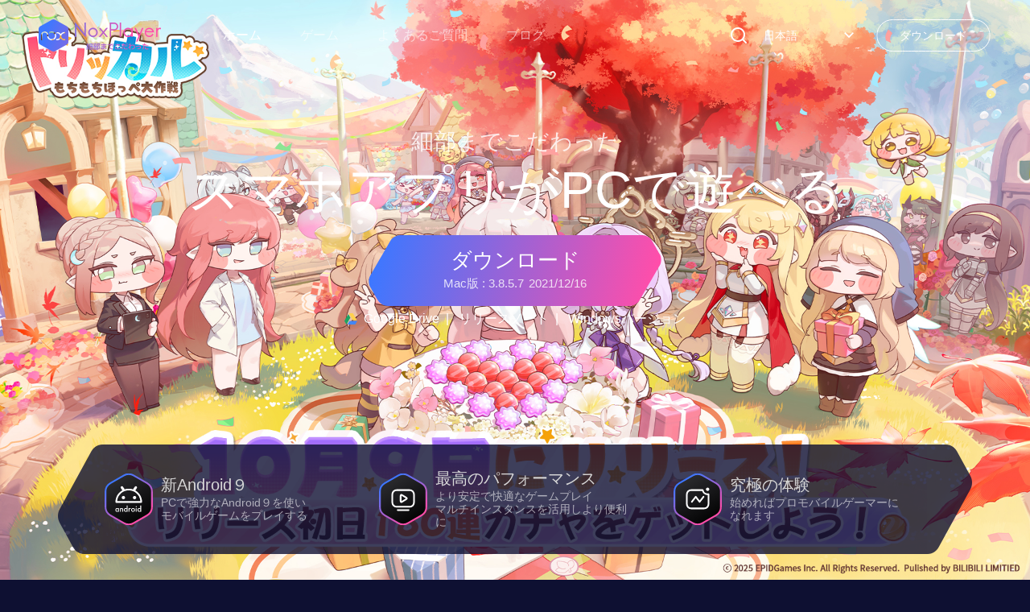

--- FILE ---
content_type: text/html; charset=utf-8
request_url: https://jp.bignox.com/?utm_source=bignoxblog
body_size: 11953
content:
<!DOCTYPE html>
<html class="">

<head>
    <meta charset="utf-8">
    <title>NoxPlayer公式サイト-スマホゲームをPCでプレイ！おすすめの無料なAndroidエミュレーターをダウンロード</title><link href="https://res02.noxgroup.com/noxplayer/2025/11/static/css/common.e51fb96f.css" rel="stylesheet"><link href="https://res02.noxgroup.com/noxplayer/2025/11/static/css/home.084e284e.css" rel="stylesheet">
<meta name="naver-site-verification" content="58b5fcf23fb4c6dd2b426dc29504562778dbd2a7" />
<meta name="keywords" content="NoxPlayer,Androidエミュレーター,PCでスマホゲーム,エミュレーター,スマホゲームをPCでやる,Androidエミュレーターおすすめ, PCでスマホアプリ,nox,ノックス,ノックスプレイヤー,アンドロイドエミュレーター,スマホゲームをパソコン, スマホゲーム PC版">
<meta name="description" content="NoxPlayer(ノックスプレイヤー)がスマホゲームをPCでプレイするためのおすすめのAndroidエミュレーターです。X86やAMDにも対応しており、最高の互換性と安定性、高機能を兼ね備えたNoxPlayerが高解像度グラフィックスや快適なプレイ体験をご提供しています。ぜひ軽いAndroid9をベースとする、高い安全性と機能性を兼ね備えたNoxPlayerを使ぅて、スマホの倍以上の高品質でPCでスマホゲームをプレイしてみてください">

    <meta name="viewport" content="width=device-width, initial-scale=1.0, maximum-scale=1.0, user-scalable=0">
    <meta name="naver-site-verification" content="58b5fcf23fb4c6dd2b426dc29504562778dbd2a7" />
    <meta name="x5-orientation" content="portrait">
    <meta name="renderer" content="webkit">
    <meta http-equiv="X-UA-Compatible" content="IE=edge">
    <meta property="og:image" content="https://res06.noxgroup.com/player/www/image/share.jpg">
    <meta property="og:image:alt" content="NoxPlayer公式サイト-スマホゲームをPCでプレイ！おすすめの無料なAndroidエミュレーターをダウンロード" >
    <meta property="og:image:width" content="1200">
    <meta property="og:image:height" content="630">
    <meta property="og:type" content="website"> 
    <meta property="og:title" content="NoxPlayer公式サイト-スマホゲームをPCでプレイ！おすすめの無料なAndroidエミュレーターをダウンロード" />
    <meta property="og:description" content="NoxPlayer(ノックスプレイヤー)がスマホゲームをPCでプレイするためのおすすめのAndroidエミュレーターです。X86やAMDにも対応しており、最高の互換性と安定性、高機能を兼ね備えたNoxPlayerが高解像度グラフィックスや快適なプレイ体験をご提供しています。ぜひ軽いAndroid9をベースとする、高い安全性と機能性を兼ね備えたNoxPlayerを使ぅて、スマホの倍以上の高品質でPCでスマホゲームをプレイしてみてください"/>
    <meta property="og:url" content="https://www.bignox.com/">
    <meta name="robots" content="index,follow">
    <link rel="shortcut icon" href="/favicon.ico" type="image/x-icon">
    <link rel="canonical" href="https://jp.bignox.com/?utm_source&#x3D;bignoxblog">
    <!-- Google Tag Manager --><script>(function(w,d,s,l,i){w[l]=w[l]||[];w[l].push({'gtm.start':
    new Date().getTime(),event:'gtm.js'});var f=d.getElementsByTagName(s)[0],
    j=d.createElement(s),dl=l!='dataLayer'?'&l='+l:'';j.async=true;j.src=
    'https://www.googletagmanager.com/gtm.js?id='+i+dl;f.parentNode.insertBefore(j,f);
    })(window,document,'script','dataLayer','GTM-MF2NPPK');</script><!-- End Google Tag Manager -->           <script async src="https://www.googletagmanager.com/gtag/js?id=UA-66438856-12"></script><script>window.dataLayer = window.dataLayer || [];
    function gtag(){dataLayer.push(arguments);}
    gtag('js', new Date());
    
    gtag('config', 'UA-66438856-12');</script>              <script charset='UTF-8' src="https://res11.bignox.com/scripts/v1.19.2/sensorsdata.min.js"></script>
    <script type="text/javascript">
            var sensors = window['sensorsDataAnalytic201505'];
            sensors.init({
                server_url: 'https://bi.noxgroup.com/sa',
                use_client_time:true,
                show_log: false,
                send_type:'beacon',
                heatmap: {
                    //是否开启点击图，default 表示开启，自动采集 $WebClick 事件，可以设置 'not_collect' 表示关闭。
                    clickmap:'not_collect',
                    //是否开启触达图，not_collect 表示关闭，不会自动采集 $WebStay 事件，可以设置 'default' 表示开启。
                    scroll_notice_map:'not_collect'
                }
            });
            function getUrlParam(name) {
                const reg = new RegExp(`(^|&)${name}=([^&]*)(&|$)`);
                const r = window.location.search.substr(1).match(reg);
                if (r != null) return unescape(r[2]); return null;
            };
            sensors.registerPage({
                product: 'www-yeshen',
                type: 'web',
                lang: 'jp',
                host: window.location.host,
                title: document.title,
                url: window.location.href,
                refer: document.referrer,
                ua: navigator.userAgent.toLowerCase(),
                source_host: (function fn() {
                    const pattern = /^(?:(\w+):\/\/)?(?:(\w+):?(\w+)?@)?([^:/?#]+)(?::(\d+))?(\/[^\?#]+)?(?:\?([^#]+))?(?:#(\w+))?/;
                    const result = pattern.exec(document.referrer);
                    return (result && result[4]) || '';
                }()),
                utm_campaign: getUrlParam('utm_campaign'),
                utm_source: getUrlParam('utm_source'),
                utm_medium: getUrlParam('utm_medium'),
                utm_term: getUrlParam('utm_term'),
                utm_content: getUrlParam('utm_content'),
                source_url: document.referrer,
                is_exception: 0,
                exception_id: -1,
                exception_detail: '',
                is_gray: typeof window._isGray === 'boolean' ? window._isGray : 0,
            });
            sensors.track('page_visit', {});
    </script>
    <script type="application/ld+json"
        >{
        "@context": "https://schema.org",
        "@type": "WebPage",
        "headline": "NoxPlayer公式サイト-スマホゲームをPCでプレイ！おすすめの無料なAndroidエミュレーターをダウンロード",
        "description": "NoxPlayer(ノックスプレイヤー)がスマホゲームをPCでプレイするためのおすすめのAndroidエミュレーターです。X86やAMDにも対応しており、最高の互換性と安定性、高機能を兼ね備えたNoxPlayerが高解像度グラフィックスや快適なプレイ体験をご提供しています。ぜひ軽いAndroid9をベースとする、高い安全性と機能性を兼ね備えたNoxPlayerを使ぅて、スマホの倍以上の高品質でPCでスマホゲームをプレイしてみてください",
        "url": "https://jp.bignox.com/?utm_source&#x3D;bignoxblog",
        "primaryImageOfPage": "https://res06.noxgroup.com/player/www/image/share.jpg",
        "about": [
            {"@type": "Thing",
            "name": "BigNox",
            "sameAs": [
            "https://zh.wikipedia.org/wiki/NOX%E5%A4%9C%E7%A5%9E"
            ]
            },
            {"@type": "Thing",
            "name": "安卓",
            "sameAs": [
            "https://zh.wikipedia.org/wiki/Android",
            "https://www.wikidata.org/wiki/Q94",
            "https://www.britannica.com/technology/Android-operating-system",
            "https://yago-knowledge.org/resource/Android_(operating_system)",
            "http://dbpedia.org/page/Android_(operating_system)"
            ]
            },
            {"@type": "Thing",
            "name": "模擬",
            "sameAs": [
            "https://zh.wikipedia.org/wiki/仿真器",
            "https://www.wikidata.org/wiki/Q202871",
            "http://dbpedia.org/page/Emulator"
            ]
            },
            {"@type": "Thing",
            "name": "遊戲",
            "sameAs": [
            "https://zh.wikipedia.org/wiki/电子游戏",
            "https://www.wikidata.org/wiki/Q7889",
            "https://www.britannica.com/topic/electronic-game",
            "http://dbpedia.org/page/Video_game"
            ]
            },
            {"@type": "Thing",
            "name": "PC",
            "sameAs": [
            "https://zh.wikipedia.org/wiki/个人电脑",
            "https://www.wikidata.org/wiki/Q16338",
            "https://www.britannica.com/technology/personal-computer",
            "http://dbpedia.org/page/Personal_computer"
            ]
            },
            {"@type": "Thing",
            "name": "電腦",
            "sameAs": [
            "https://zh-classical.wikipedia.org/wiki/電腦",
            "https://www.wikidata.org/wiki/Q16338",
            "https://www.britannica.com/technology/personal-computer",
            "http://dbpedia.org/page/Personal_computer"
            ]
            },
            {"@type": "Thing",
            "name": "Mac",
            "sameAs": [
            "https://zh.wikipedia.org/wiki/MacOS",
            "https://www.wikidata.org/wiki/Q14116",
            "http://dbpedia.org/page/MacOS",
            "https://www.britannica.com/technology/Mac-OS"
            ]
            }
        ]
        }
    </script>
    <script type="application/ld+json">
        {
        "@context": "https://schema.org",
        "@type": "SoftwareApplication",
        "name": "NoxPlayer公式サイト-スマホゲームをPCでプレイ！おすすめの無料なAndroidエミュレーターをダウンロード",
        "description": "NoxPlayer(ノックスプレイヤー)がスマホゲームをPCでプレイするためのおすすめのAndroidエミュレーターです。X86やAMDにも対応しており、最高の互換性と安定性、高機能を兼ね備えたNoxPlayerが高解像度グラフィックスや快適なプレイ体験をご提供しています。ぜひ軽いAndroid9をベースとする、高い安全性と機能性を兼ね備えたNoxPlayerを使ぅて、スマホの倍以上の高品質でPCでスマホゲームをプレイしてみてください",
        "url": "https://jp.bignox.com/?utm_source&#x3D;bignoxblog",
        "image": "https://res06.noxgroup.com/player/www/image/share.jpg",
        "operatingSystem": "Windows, MacOS",
        "applicationCategory": "https://zh.wikipedia.org/wiki/仿真器",
        "applicationSubCategory": "https://zh.wikipedia.org/wiki/Android",
        "aggregateRating": {
                "@type": "AggregateRating",
                "ratingValue": "4.8",
                "bestRating": "10",
                "worstRating": "0",
                "ratingCount": "18865"
            },
        "author": {
                "@type": "Organization",
                "name": "bignox"
            },
        "offers": {
                "@type":"Offer",
                "price":"0",
                "priceCurrency":"USD"
            }
        }
    </script>
    <script type="application/ld+json">
        {
            "@context":"https://schema.org",
            "@type":"WebSite",
            "@id":"https://jp.bignox.com/?utm_source&#x3D;bignoxblog#website",
            "url":"https://jp.bignox.com/?utm_source&#x3D;bignoxblog",
            "name":"BigNox",
            "potentialAction":
                {
                    "@type":"SearchAction",
                    "target":"https://jp.bignox.com/?utm_source&#x3D;bignoxblog/search/{search_term_string}",
                    "query-input":"required name=search_term_string"
                }
        }
    </script>
    <script type="application/ld+json">
     {
        "@context":"https://schema.org",
        "@type":"Organization",
        "@id":"https://jp.bignox.com/?utm_source&#x3D;bignoxblog#organization",
        "name":"BigNox",
        "url":"https://jp.bignox.com/?utm_source&#x3D;bignoxblog",
        "sameAs":[
            "https://www.youtube.com/watch?v=MJGTMcRzxT4&t=3s",
            "https://www.bilibili.com/video/BV19z4y1r79a/?vd_source=250724021617fc3a07e79b384812a802",
            "https://www.bilibili.com/video/BV1GT4y1z7sy/?spm_id_from=333.999.0.0&vd_source=250724021617fc3a07e79b384812a802",
            "https://res11.bignox.com/appcenter-web-StaticResources/boot-video/course.mp4"
            ],
        "logo":"https://res06.noxgroup.com/player/www/image/share.jpg"
    }
    </script>
    </head>

    <!--[if IE]>
       <style>.linear-link{
               background: none!important;
               color:#247DDC;
           }</style>    <![endif]-->

<body data-locale="jp" class="lang_jp home-page">
    <!-- Google Tag Manager (noscript) -->
    <noscript><iframe src="https://www.googletagmanager.com/ns.html?id=GTM-MF2NPPK" height="0" width="0" style="display:none;visibility:hidden"></iframe></noscript>
    <!-- End Google Tag Manager (noscript) -->

    <div class="d-flex">
        <header id="header" class="header">  <div class="header-container"><div class="pull-left"><a href="/" class="logo" title=""></a>  </div><div class="header-nav-wrapper"><nav class="header-nav"><a href="/" class="d-sm-none nav-link active" data-sensors-name="header-nav-home">ホーム</a>  <a class="nav-link d-md-none "  target="_blank"  href="https://jp.bignox.com/appcenter/" data-sensors-name="header-nav-ゲーム">ゲーム</a>  <a class="nav-link d-md-none "  target="_blank"  href="https://support.bignox.com/ja/before" data-sensors-name="header-nav-よくあるご質問">よくあるご質問</a>  <a class="nav-link d-md-none "  target="_blank"  href="https://jp.bignox.com/blog/" data-sensors-name="header-nav-ブログ">ブログ</a>   </nav></div>    <button data-header-menu class="header-menu-btn d-sm"><i class="nox-icon nox-icon-menu"></i></button><div class="header-op-wrapper"><div class="header-op"><div class="nav-lang dropdown"><a href="javascript:void(0)" class="dropdown-toggle lang" data-sensors-name="language_switch" data-toggle="dropdown"><span class="name">日本語</span><span class="nox-icon-arrowdown icon"></span></a><ul class="dropdown-menu list">  <li class="list-item"><a class="link" href="https://en.bignox.com/">English</a></li>  <li class="list-item"><a class="link" href="https://cn.yeshen.com/">简体中文</a></li>  <li class="list-item"><a class="link" href="https://kr.bignox.com/">한국어</a></li>  <li class="list-item"><a class="link" href="https://vn.bignox.com/">Tiếng Việt</a></li>  <li class="list-item"><a class="link" href="https://ru.bignox.com/">Pусский</a></li>  <li class="list-item"><a class="link" href="https://id.bignox.com/">Bahasa</a></li>  <li class="list-item"><a class="link" href="https://de.bignox.com/">Deutsche</a></li>  <li class="list-item"><a class="link" href="https://fr.bignox.com/">Français</a></li>  <li class="list-item"><a class="link" href="https://th.bignox.com/">ไทย</a></li>  <li class="list-item"><a class="link" href="https://ph.bignox.com/">Pilipino</a></li>  <li class="list-item"><a class="link" href="https://pt.bignox.com/">Português</a></li>  <li class="list-item"><a class="link" href="https://es.bignox.com/">Español</a></li>  <li class="list-item"><a class="link" href="https://my.bignox.com/">Malay</a></li>  <li class="list-item"><a class="link" href="https://tw.bignox.com/">繁體中文</a></li>  <li class="list-item"><a class="link" href="https://it.bignox.com/">Italiano</a></li>  <li class="list-item"><a class="link" href="https://tr.bignox.com/">Türkçe</a></li>  <li class="list-item"><a class="link" href="https://pl.bignox.com/">język polski</a></li>  <li class="list-item"><a class="link" href="https://ar.bignox.com/">العَرَبِيَّة</a></li>  <li class="list-item"><a class="link" href="https://in.bignox.com/">हिंदी</a></li>  </ul></div><a id="js-header-download-wrapper" data-download-btn-base data-download-btn data-download-major target="_blank" href="/jp/download/fullPackage/mac_fullzip?beta" class="download-btn-wrapper d-sm-none" data-sensors-name="download_header_gray"><div id="js-header-download-btn" class="download-btn-bg"></div><span class="inner-text">ダウンロード</span></a></div></div>   <div class="pull-right search-box"><img id="search-btn" class="search-pic" src="https://res02.noxgroup.com/noxplayer/2025/11/static/img/images/435f5b63.png" alt=""><form id="search-form" class="search-wrapper" target="_blank" action="/appcenter/"><input id="search-ipt" name="s" autocomplete="off" placeholder="人気ゲームを検索" type="text"> <img id="search-btn-inner" class="search-pic-inner" src="https://res02.noxgroup.com/noxplayer/2025/11/static/img/images/3ebc6d7a.png" alt="search.png"></form></div>   </div></header>        <div class="video-cover-wrapper"><div class="iframe-box"><div class="close" id="video-cover-close-btn"></div><iframe id="video-iframe" src="" frameborder="0"></iframe><div class=""><video id="video-common" autoplay controls src=""></video></div></div></div><div class="video-panel">

    <div style="background-image: url(https://res11.bignox.com/player/www/e6278a50ba530bd95348e4c17eb66edb/HGADHGKHBzfPkcz.jpg?x-oss-process&#x3D;image/format,webp);" class="video-panel-bg-image"></div>
    <section class="download-section "><div class="section-container"><h2>細部までこだわった</h2><h1>スマホアプリがPCで遊べる</h1>    <div class="download-btn-wrapper"><div class="major-btn-wrapper" id="js-major-btn-wrapper"><div class="major-btn-bg" id="js-major-btn"></div><div class="major-btn-content"><a data-download-btn-base data-download-btn data-download-major target="_blank" data-sensors-name="download_major_gray" class="download-btn download-btn-major" href=" /jp/download/fullPackage/mac_fullzip?beta ">  <span class="title">ダウンロード</span><br>  <span class="sub-title">Mac版 : 3.8.5.7</span>&nbsp;&nbsp;<span class="sub-title">2021/12/16</span><span class="major-btn-tip">最もスムーズで安定したゲーム体験を提供、大多数のプレーヤーに最適な選択</span>  </a></div></div>  </div>  <div class="download-more">  <a data-download-btn-base class="link" data-sensors-name="download_googledrive_gray" target="_blank" href="https://drive.google.com/file/d/1ToHS1MqnNQsysCyL3F9KbmPIGADb05_X/view?usp&#x3D;sharing"><i class="icon-google"></i>Google Drive</a>&nbsp;&nbsp;|&nbsp;&nbsp;   <a class="link" href="https://support.bignox.com/ja/mac-release" target="_blank" data-sensors-name="history_version">リリースノート</a>&nbsp;&nbsp;|&nbsp;&nbsp;    <a data-download-btn-base class="link" href="/jp/download/fullPackage?beta" target="_blank" data-sensors-name="download_windows_gray">Windowsバージョン</a>  </div></div></section>    <section class="banner-section"><div class="section-container"><div class="card-list"><div id="js-android-wrapper" class="card-item first"><div id="js-icon-android" class="icon-wrapper"></div><div class="text-wrapper"><span class="title">新Android９</span><span class="sub-title">PCで強力なAndroid９を使い<br/>モバイルゲームをプレイする</span></div></div><div id="js-screen-wrapper" class="card-item center"><div id="js-icon-screen" class="icon-wrapper"></div><div class="text-wrapper"><span class="title">最高のパフォーマンス</span><span class="sub-title">より安定で快適なゲームプレイ<br/>マルチインスタンスを活用しより便利に</span></div></div><div id="js-quick-wrapper" class="card-item last"><div id="js-icon-quick" class="icon-wrapper"></div><div class="text-wrapper"><span class="title">究極の体験</span><span class="sub-title">始めればプロモバイルゲーマーに<br/>なれます</span></div></div></div></div></section>    <div class="social-list">

        <a href="https://www.youtube.com/c/NoxPlayer_JP/videos?view&#x3D;0&amp;sort&#x3D;p&amp;shelf_id&#x3D;2" target="_blank" style="background-image: url(https://res11.bignox.com/player/www/6409cd5b0c94cf5f5f2f1c5b719e19e5/GBDJAGEGHATCzam.png);" class="social-item"></a>


        <a href="https://twitter.com/noxplayerJP" target="_blank" style="background-image: url(https://res11.bignox.com/player/www/6409cd5b0c94cf5f5f2f1c5b719e19e5/FKHBEKAEHh4xdGd.png);" class="social-item"></a>

    </div>
</div>
<svg style="width: 0;height:0;display:block">
    <defs>
        <linearGradient id="Gradient" x1="0" x2="0" y1="0" y2="1">
            <stop offset="0%" stop-color="#3E77FF"></stop>
            <stop offset="100%" stop-color="#FF4EAA"></stop>
        </linearGradient>
        <symbol id="lbx">
            <path
                d="M243.593856,3.39661033 L451.593856,118.155231 C459.247471,122.377915 464,130.427879 464,139.169095 L464,366.830905 C464,375.572121 459.247471,383.622085 451.593856,387.844769 L243.593856,502.60339 C236.377362,506.584904 227.622638,506.584904 220.406144,502.60339 L12.4061438,387.844769 C4.75252934,383.622085 1.07049033e-15,375.572121 0,366.830905 L0,139.169095 C-1.07049033e-15,130.427879 4.75252934,122.377915 12.4061438,118.155231 L220.406144,3.39661033 C227.622638,-0.584903777 236.377362,-0.584903777 243.593856,3.39661033 Z">
            </path>
        </symbol>
    </defs>
</svg>
 <section class="game-section"><div class="section-container">  <h2>PCでモバイルゲームをプレイ</h2><h3>NoxPlayerは完璧な最適化がされています。ゲーム等アプリは安定且つスムーズなプレイが出来ます。<br/>NoxPlayerを使用することで他のどのゲームプラットフォームよりも速く<br/>そしてPCゲームをプレイしているかのような体験が出来ます。</h3>    <div class="link-wrapper" id="js-btn-app-wrapper"><div id="js-btn-app" style="height:100%"></div>  <a class="btn-link" href="/appcenter/" target="_blank" data-sensors-name="game_appcenter">もっと人気ゲーム</a>  </div>   <div class="game-list-big">  <div class="game-item-big"><div class="game-item-big-container"><a data-sensors-name="hotgame" data-sensors-content="リバース:1999" class="btn" href="https://jp.bignox.com/appcenter/com-bluepoch-m-jp-reverse1999-and-pc.html" target="_blank"><div class="game-image"><img src="https://res11.bignox.com/player/www/e6278a50ba530bd95348e4c17eb66edb/HGGBHEEJFwN3dt8.png?x-oss-process&#x3D;image/format,webp"  alt="リバース1999PC" ></div></a></div><a class="shadow" data-sensors-name="hotgame" data-sensors-content="リバース:1999" href="https://jp.bignox.com/appcenter/com-bluepoch-m-jp-reverse1999-and-pc.html" target="_blank"></a> <a data-sensors-name="hotgame" data-sensors-content="リバース:1999" class="game-action" href="https://jp.bignox.com/appcenter/com-bluepoch-m-jp-reverse1999-and-pc.html" target="_blank">詳細へ</a></div>  <div class="game-item-big"><div class="game-item-big-container"><a data-sensors-name="hotgame" data-sensors-content="ブルーアーカイブ" class="btn" href="https://jp.bignox.com/appcenter/com-yostarjp-bluearchive-pc.html" target="_blank"><div class="game-image"><img src="https://res11.bignox.com/player/www/be4e136c68c84e09f142139907e0b57c/GHFECEGCCbdfb3k.jpg?x-oss-process&#x3D;image/format,webp"  alt="Blue Archive" ></div></a></div><a class="shadow" data-sensors-name="hotgame" data-sensors-content="ブルーアーカイブ" href="https://jp.bignox.com/appcenter/com-yostarjp-bluearchive-pc.html" target="_blank"></a> <a data-sensors-name="hotgame" data-sensors-content="ブルーアーカイブ" class="game-action" href="https://jp.bignox.com/appcenter/com-yostarjp-bluearchive-pc.html" target="_blank">詳細へ</a></div>  <div class="game-item-big"><div class="game-item-big-container"><a data-sensors-name="hotgame" data-sensors-content="アークナイツ" class="btn" href="https://jp.bignox.com/appcenter/com-yostarjp-arknights-pc.html" target="_blank"><div class="game-image"><img src="https://res11.bignox.com/player/www/be4e136c68c84e09f142139907e0b57c/GHFECEGGGMNrBNB.jpg?x-oss-process&#x3D;image/format,webp"  alt="Arknights" ></div></a></div><a class="shadow" data-sensors-name="hotgame" data-sensors-content="アークナイツ" href="https://jp.bignox.com/appcenter/com-yostarjp-arknights-pc.html" target="_blank"></a> <a data-sensors-name="hotgame" data-sensors-content="アークナイツ" class="game-action" href="https://jp.bignox.com/appcenter/com-yostarjp-arknights-pc.html" target="_blank">詳細へ</a></div>  <div class="game-item-big"><div class="game-item-big-container"><a data-sensors-name="hotgame" data-sensors-content="ダダサバイバーpc" class="btn" href="https://jp.bignox.com/appcenter/com-dxx-firenow.html" target="_blank"><div class="game-image"><img src="https://res11.bignox.com/player/www/6409cd5b0c94cf5f5f2f1c5b719e19e5/HAFKBBDBJSSRsKJ.png?x-oss-process&#x3D;image/format,webp"  alt="ダダサバイバーpc" ></div></a></div><a class="shadow" data-sensors-name="hotgame" data-sensors-content="ダダサバイバーpc" href="https://jp.bignox.com/appcenter/com-dxx-firenow.html" target="_blank"></a> <a data-sensors-name="hotgame" data-sensors-content="ダダサバイバーpc" class="game-action" href="https://jp.bignox.com/appcenter/com-dxx-firenow.html" target="_blank">詳細へ</a></div>  </div><div class="game-list" id="game-list-wrapper"><div class="swiper-wrapper-1 swiper-wrapper-move" id="game51-swiper-wrapper">  <div class="game-item swiper-slid"><div class="game-item-container"><a data-sensors-name="hotgame" data-sensors-content="エーテルゲイザー" class="btn" href="https://jp.bignox.com/appcenter/com-bluepoch-m-jp-reverse1999-and-pc.html" target="_blank"><div class="game-image"><img src="https://res11.bignox.com/player/www/6409cd5b0c94cf5f5f2f1c5b719e19e5/GKJCJKGHEnyJFTR.png?x-oss-process&#x3D;image/format,webp"  alt="リバース1999" ></div></a>  </div></div>  <div class="game-item swiper-slid"><div class="game-item-container"><a data-sensors-name="hotgame" data-sensors-content="ブラウンダスト2PC" class="btn" href="https://jp.bignox.com/blog/browndust2/" target="_blank"><div class="game-image"><img src="https://res11.bignox.com/player/www/6409cd5b0c94cf5f5f2f1c5b719e19e5/GJJEEKKHHdH675F.png?x-oss-process&#x3D;image/format,webp"  alt="ブラウンダスト2PC" ></div></a>  </div></div>  <div class="game-item swiper-slid"><div class="game-item-container"><a data-sensors-name="hotgame" data-sensors-content="アルケランド" class="btn" href="https://jp.bignox.com/appcenter/arghelandonpc.html" target="_blank"><div class="game-image"><img src="https://res11.bignox.com/player/www/6409cd5b0c94cf5f5f2f1c5b719e19e5/GJHCFDJEByNzNMP.png?x-oss-process&#x3D;image/format,webp"  alt="GenShin" ></div></a>  </div></div>  <div class="game-item swiper-slid"><div class="game-item-container"><a data-sensors-name="hotgame" data-sensors-content="崩壊スターレイルエミュ" class="btn" href="https://jp.bignox.com/blog/houkaistar-pc-emyu/" target="_blank"><div class="game-image"><img src="https://res11.bignox.com/player/www/6409cd5b0c94cf5f5f2f1c5b719e19e5/GJGGCJEFKEdD3rR.png?x-oss-process&#x3D;image/format,webp"  alt="崩壊スターレイルエミュ" ></div></a>  </div></div>  <div class="game-item swiper-slid"><div class="game-item-container"><a data-sensors-name="hotgame" data-sensors-content="プロセカ" class="btn" href="https://jp.bignox.com/appcenter/miku-pjsekai-pc-play.html" target="_blank"><div class="game-image"><img src="https://res11.bignox.com/player/www/6409cd5b0c94cf5f5f2f1c5b719e19e5/GGBFAEJCAFbwmJG.png?x-oss-process&#x3D;image/format,webp"  alt="プロセカwebpc" ></div></a>  </div></div>  <div class="game-item swiper-slid"><div class="game-item-container"><a data-sensors-name="hotgame" data-sensors-content="モンスト" class="btn" href="https://jp.bignox.com/appcenter/jp-co-mixi-monsterstrike-pc.html" target="_blank"><div class="game-image"><img src="https://res11.bignox.com/player/www/0226ceb8231ed162896d0b48606315e9/GEAKDJDBFz7bjtQ.jpg?x-oss-process&#x3D;image/format,webp"  alt="モンストLOGO" ></div></a>  </div></div>  <div class="game-item swiper-slid"><div class="game-item-container"><a data-sensors-name="hotgame" data-sensors-content="にゃんこ大戦争" class="btn" href="https://jp.bignox.com/appcenter/jp-co-ponos-battlecats-pc.html" target="_blank"><div class="game-image"><img src="https://res11.bignox.com/player/www/6409cd5b0c94cf5f5f2f1c5b719e19e5/GFFBBEBFFZjYF8n.png?x-oss-process&#x3D;image/format,webp"  alt="にゃんこ大戦争" ></div></a>  </div></div>  <div class="game-item swiper-slid"><div class="game-item-container"><a data-sensors-name="hotgame" data-sensors-content="ダダサバイバーPC版" class="btn" href="https://jp.bignox.com/appcenter/com-dxx-firenow.html" target="_blank"><div class="game-image"><img src="https://res11.bignox.com/player/www/6409cd5b0c94cf5f5f2f1c5b719e19e5/GHBFCAGHAR3rWj2.png?x-oss-process&#x3D;image/format,webp"  alt="ダダサバイバーPC版" ></div></a>  </div></div>  <div class="game-item swiper-slid"><div class="game-item-container"><a data-sensors-name="hotgame" data-sensors-content="FGO" class="btn" href="https://jp.bignox.com/blog/fgo2482crash/" target="_blank"><div class="game-image"><img src="https://res11.bignox.com/player/www/6409cd5b0c94cf5f5f2f1c5b719e19e5/GBBGEKCBERiayQM.jpg?x-oss-process&#x3D;image/format,webp"  alt="FGOパソコンでプレイ" ></div></a>  </div></div>  <div class="game-item swiper-slid"><div class="game-item-container"><a data-sensors-name="hotgame" data-sensors-content="エーテルゲイザー" class="btn" href="https://jp.bignox.com/appcenter/com-bluepoch-m-jp-reverse1999-and-pc.html" target="_blank"><div class="game-image"><img src="https://res11.bignox.com/player/www/6409cd5b0c94cf5f5f2f1c5b719e19e5/GKJCJKGHEnyJFTR.png?x-oss-process&#x3D;image/format,webp"  alt="リバース1999" ></div></a>  </div></div>  <div class="game-item swiper-slid"><div class="game-item-container"><a data-sensors-name="hotgame" data-sensors-content="ブラウンダスト2PC" class="btn" href="https://jp.bignox.com/blog/browndust2/" target="_blank"><div class="game-image"><img src="https://res11.bignox.com/player/www/6409cd5b0c94cf5f5f2f1c5b719e19e5/GJJEEKKHHdH675F.png?x-oss-process&#x3D;image/format,webp"  alt="ブラウンダスト2PC" ></div></a>  </div></div>  <div class="game-item swiper-slid"><div class="game-item-container"><a data-sensors-name="hotgame" data-sensors-content="アルケランド" class="btn" href="https://jp.bignox.com/appcenter/arghelandonpc.html" target="_blank"><div class="game-image"><img src="https://res11.bignox.com/player/www/6409cd5b0c94cf5f5f2f1c5b719e19e5/GJHCFDJEByNzNMP.png?x-oss-process&#x3D;image/format,webp"  alt="GenShin" ></div></a>  </div></div>  <div class="game-item swiper-slid"><div class="game-item-container"><a data-sensors-name="hotgame" data-sensors-content="崩壊スターレイルエミュ" class="btn" href="https://jp.bignox.com/blog/houkaistar-pc-emyu/" target="_blank"><div class="game-image"><img src="https://res11.bignox.com/player/www/6409cd5b0c94cf5f5f2f1c5b719e19e5/GJGGCJEFKEdD3rR.png?x-oss-process&#x3D;image/format,webp"  alt="崩壊スターレイルエミュ" ></div></a>  </div></div>  <div class="game-item swiper-slid"><div class="game-item-container"><a data-sensors-name="hotgame" data-sensors-content="プロセカ" class="btn" href="https://jp.bignox.com/appcenter/miku-pjsekai-pc-play.html" target="_blank"><div class="game-image"><img src="https://res11.bignox.com/player/www/6409cd5b0c94cf5f5f2f1c5b719e19e5/GGBFAEJCAFbwmJG.png?x-oss-process&#x3D;image/format,webp"  alt="プロセカwebpc" ></div></a>  </div></div>  <div class="game-item swiper-slid"><div class="game-item-container"><a data-sensors-name="hotgame" data-sensors-content="モンスト" class="btn" href="https://jp.bignox.com/appcenter/jp-co-mixi-monsterstrike-pc.html" target="_blank"><div class="game-image"><img src="https://res11.bignox.com/player/www/0226ceb8231ed162896d0b48606315e9/GEAKDJDBFz7bjtQ.jpg?x-oss-process&#x3D;image/format,webp"  alt="モンストLOGO" ></div></a>  </div></div>  <div class="game-item swiper-slid"><div class="game-item-container"><a data-sensors-name="hotgame" data-sensors-content="にゃんこ大戦争" class="btn" href="https://jp.bignox.com/appcenter/jp-co-ponos-battlecats-pc.html" target="_blank"><div class="game-image"><img src="https://res11.bignox.com/player/www/6409cd5b0c94cf5f5f2f1c5b719e19e5/GFFBBEBFFZjYF8n.png?x-oss-process&#x3D;image/format,webp"  alt="にゃんこ大戦争" ></div></a>  </div></div>  <div class="game-item swiper-slid"><div class="game-item-container"><a data-sensors-name="hotgame" data-sensors-content="ダダサバイバーPC版" class="btn" href="https://jp.bignox.com/appcenter/com-dxx-firenow.html" target="_blank"><div class="game-image"><img src="https://res11.bignox.com/player/www/6409cd5b0c94cf5f5f2f1c5b719e19e5/GHBFCAGHAR3rWj2.png?x-oss-process&#x3D;image/format,webp"  alt="ダダサバイバーPC版" ></div></a>  </div></div>  <div class="game-item swiper-slid"><div class="game-item-container"><a data-sensors-name="hotgame" data-sensors-content="FGO" class="btn" href="https://jp.bignox.com/blog/fgo2482crash/" target="_blank"><div class="game-image"><img src="https://res11.bignox.com/player/www/6409cd5b0c94cf5f5f2f1c5b719e19e5/GBBGEKCBERiayQM.jpg?x-oss-process&#x3D;image/format,webp"  alt="FGOパソコンでプレイ" ></div></a>  </div></div>  </div></div>  </div></section> <section id="video-section" class="video-section"><div class="section-container"><h2>アプリための完璧なソフトウェア</h2><h3>キーボード・ゲームパッド・スクリプトレコード等複数のインスタンスをサポートしています。<br/>すべての機能はあなたのゲーム体験に適しています。<br/>NoxPlayer、モバイルゲームで素晴らしい体験を届けします。</h3><div class="link-wrapper" id="js-btn-tutorial-wrapper"><div id="js-btn-tutorial" style="height: 100%;"></div><a class="btn-link" href="https://support.bignox.com/ja/keyboard" target="_blank" data-sensors-name="video_tutorial">チュートリアルを確認</a></div><div id="video-list-wrapper" class="video-list-wrapper swiper-container"><div class="swiper-wrapper">  <div class="video-item-wrapper swiper-slide"><img src="https://res02.noxgroup.com/noxplayer/2025/11/static/img/images/fc17ee10.png" alt="expend-icon.png" class="expend-icon" data-video-src="https://res06.noxgroup.com/player/www/video/1keyboard-new.mp4"><div class="video-item-mask video-item-mask-before"><span class="ocupy-seat"></span></div><div class="video-item-mask video-item-mask-after"><span class="ocupy-seat"></span></div><div class="video-item"><video data-js-video class="video" muted preload="metadata"><source src="https://res06.noxgroup.com/player/www/video/1keyboard-new.mp4" type="video/mp4"></video></div><div style="background-image: url(https://res06.noxgroup.com/player/www/video/1keboard-new.png?x-oss-process&#x3D;image/format,webp);" class="video-item-bg"></div></div>  <div class="video-item-wrapper swiper-slide"><img src="https://res02.noxgroup.com/noxplayer/2025/11/static/img/images/fc17ee10.png" alt="expend-icon.png" class="expend-icon" data-video-src="https://res06.noxgroup.com/player/www/video/2multi-new.mp4"><div class="video-item-mask video-item-mask-before"><span class="ocupy-seat"></span></div><div class="video-item-mask video-item-mask-after"><span class="ocupy-seat"></span></div><div class="video-item"><video data-js-video class="video" muted preload="metadata"><source src="https://res06.noxgroup.com/player/www/video/2multi-new.mp4" type="video/mp4"></video></div><div style="background-image: url(https://res06.noxgroup.com/player/www/video/2multi-new.png?x-oss-process&#x3D;image/format,webp);" class="video-item-bg"></div></div>  <div class="video-item-wrapper swiper-slide"><img src="https://res02.noxgroup.com/noxplayer/2025/11/static/img/images/fc17ee10.png" alt="expend-icon.png" class="expend-icon" data-video-src="https://res06.noxgroup.com/player/www/video/3marco-new.mp4"><div class="video-item-mask video-item-mask-before"><span class="ocupy-seat"></span></div><div class="video-item-mask video-item-mask-after"><span class="ocupy-seat"></span></div><div class="video-item"><video data-js-video class="video" muted preload="metadata"><source src="https://res06.noxgroup.com/player/www/video/3marco-new.mp4" type="video/mp4"></video></div><div style="background-image: url(https://res06.noxgroup.com/player/www/video/3marco-new.png?x-oss-process&#x3D;image/format,webp);" class="video-item-bg"></div></div>  <div class="video-item-wrapper swiper-slide"><img src="https://res02.noxgroup.com/noxplayer/2025/11/static/img/images/fc17ee10.png" alt="expend-icon.png" class="expend-icon" data-video-src="https://res06.noxgroup.com/player/www/video/4play-new.mp4"><div class="video-item-mask video-item-mask-before"><span class="ocupy-seat"></span></div><div class="video-item-mask video-item-mask-after"><span class="ocupy-seat"></span></div><div class="video-item"><video data-js-video class="video" muted preload="metadata"><source src="https://res06.noxgroup.com/player/www/video/4play-new.mp4" type="video/mp4"></video></div><div style="background-image: url(https://res06.noxgroup.com/player/www/video/4play-new.png?x-oss-process&#x3D;image/format,webp);" class="video-item-bg"></div></div>  </div></div><div class="video-pagination-wrapper"><div class="video-pagination-container"><div data-video-pagination class="video-pagination"><div data-video-icon="keyboard" class="icon"></div><div class="title"> 操作性アップ </div><div class="sub-title">自由に配置できるキーマウでより快適なゲーム体験</div></div><div data-video-pagination class="video-pagination"><div data-video-icon="multiple" class="icon"></div><div class="title"> 複数ゲームを同時に </div><div class="sub-title">マルチプレイで複数のゲームの並行プレイが可能に！</div></div><div data-video-pagination class="video-pagination"><div data-video-icon="video" class="icon"></div><div class="title"> データ同期 </div><div class="sub-title">複雑な操作をワンクリックで実行！育成が楽々</div></div><div data-video-pagination class="video-pagination"><div data-video-icon="high" class="icon"></div><div class="title"> 周回が楽に </div><div class="sub-title">作業しながら、操作を記録させてリセマラも周回の効率も捗ります。</div></div></div></div></div></section>  <section id="blog-section" class="blog-section"><div class="section-container"><h2>最新攻略記事</h2> <div class="link-wrapper" id="js-btn-blog-wrapper"><div id="js-btn-blog" style="height: 100%;"></div><a class="btn-link" href="https://jp.bignox.com/blog/" target="_blank" data-sensors-name="blog_more">もっと見る</a></div><div class="blog-content">  <a class="item" target="_blank" href="https://jp.bignox.com/blog/android12pre/"><img class="img" src="https://res11.bignox.com/player/www/be4e136c68c84e09f142139907e0b57c/GJBEFEGEEeQBnRM.jpg?x-oss-process&#x3D;image/format,webp" ><div style="height: 104px"><div class="title ellipsis2">Android12に対応した最新NoxPlayerリリース決定！</div><div class="desc ellipsis3">Android12システムに対応したエミュレーターのβ版を全世界でリリースする予定。&lt;PR-FREEにてリリースが紹介されました。&gt;</div></div><div class="detail"><span class="date">2023-04-13</span><span class="category">Android12</span></div></a>  <a class="item" target="_blank" href="https://support.bignox.com/ja/tutorial/spec"><img class="img" src="https://res11.bignox.com/player/www/be4e136c68c84e09f142139907e0b57c/GJAFAJJDHyShScS.png?x-oss-process&#x3D;image/format,webp" ><div style="height: 104px"><div class="title ellipsis2">NoxPlayerの動作環境&amp;推奨スペック</div><div class="desc ellipsis3">NoxPlayerの必要動作環境やマルチプレイする時の推奨スペックをご紹介します！</div></div><div class="detail"><span class="date">2023-04-02</span><span class="category">推奨スペック</span></div></a>  <a class="item" target="_blank" href="https://jp.bignox.com/blog/reverse1999-pr2/"><img class="img" src="https://res11.bignox.com/player/www/6409cd5b0c94cf5f5f2f1c5b719e19e5/HABKCJHDBnzrxad.png?x-oss-process&#x3D;image/format,webp" ><div style="height: 104px"><div class="title ellipsis2">『リバース：1999』ホラー映画の世界に迷い込む新イベント開催</div><div class="desc ellipsis3">オートバトル機能実装＆新規プレイヤー最大77連ガチャ無料</div></div><div class="detail"><span class="date">2023-12-06</span><span class="category">RPG</span></div></a>  </div></div></section>    <section class="evaluation-section"><div class="section-container"><h2>ユーザーレビュー</h2><h3>NoxPlayer、世界中一番愛用されているAndroidプレイヤー</h3><div class="swiper-button-box"><div class="button-prev"></div><div class="button-next"></div></div><div id="evaluation-list-wrapper" class="evaluation-list-wrapper swiper-container"><div class="swiper-wrapper">  <div class="item-wrapper swiper-slide"><div class="item-content"><div class="item"><div class="title"> コントローラーほしいなって場面ではNoxPlayerでやってる </div><div class="item-person"><img class="avatar" src="https://res11.bignox.com/player/www/be4e136c68c84e09f142139907e0b57c/GHFDCEDGDPKdiec.png?x-oss-process&#x3D;image/format,webp" > <span class="name">「アズレン」プレイヤー</span></div></div></div></div>  <div class="item-wrapper swiper-slide"><div class="item-content"><div class="item"><div class="title"> 思い付きで入れてFGOを遊んでみたら快適だった、以前は不信感が有り避けてたが杞憂だったようだ。快適で電池と容量を気にしないのが特に良い </div><div class="item-person"><img class="avatar" src="https://res11.bignox.com/player/www/be4e136c68c84e09f142139907e0b57c/GHFDCEAHAntFySN.png?x-oss-process&#x3D;image/format,webp" > <span class="name">「Fate/GO」プレイヤー</span></div></div></div></div>  <div class="item-wrapper swiper-slide"><div class="item-content"><div class="item"><div class="title"> 液晶ワイドの大画面でシューティングが動きスマホの容量も圧迫しないNox最高！ </div><div class="item-person"><img class="avatar" src="https://res11.bignox.com/player/www/be4e136c68c84e09f142139907e0b57c/GHFDCCBEHE4sAfx.png?x-oss-process&#x3D;image/format,webp" > <span class="name">「NIKKE」プレイヤー</span></div></div></div></div>  <div class="item-wrapper swiper-slide"><div class="item-content"><div class="item"><div class="title"> 「ダダサバイバー」面白いけどスマホ占有しちゃうから NOXインストールしてる </div><div class="item-person"><img class="avatar" src="https://res11.bignox.com/player/www/be4e136c68c84e09f142139907e0b57c/GHFDCBJEBKzGNcd.png?x-oss-process&#x3D;image/format,webp" > <span class="name">「ダダサバ」プレイヤー</span></div></div></div></div>  <div class="item-wrapper swiper-slide"><div class="item-content"><div class="item"><div class="title"> 公式チェックついてるツイッター垢がNox紹介している...。アークナイツ公式が連携してるやつだから安心かなーと </div><div class="item-person"><img class="avatar" src="https://res11.bignox.com/player/www/be4e136c68c84e09f142139907e0b57c/GHFDCBGAKEYh4rp.png?x-oss-process&#x3D;image/format,webp" > <span class="name">「アクナイ」プレイヤー</span></div></div></div></div>  </div></div>  </div></section>   <section class="partner-section"><div class="section-container">  <a class="img-link" href="http://www.netmarble.net/" target="_blank" data-sensors-name="friend" data-sensors-content="" ><img  class="image" src="https://res11.bignox.com/player/www/6409cd5b0c94cf5f5f2f1c5b719e19e5/FGKAFDJKGB6Nc6y.png?x-oss-process&#x3D;image/format,webp"> </a>  <a class="img-link" href="https://game.kakao.com/" target="_blank" data-sensors-name="friend" data-sensors-content="" ><img  class="image" src="https://res11.bignox.com/player/www/6409cd5b0c94cf5f5f2f1c5b719e19e5/FGKAFEAAGYiXSjB.png?x-oss-process&#x3D;image/format,webp"> </a>  <a class="img-link" href="https://www.igg.com/" target="_blank" data-sensors-name="friend" data-sensors-content="" ><img  class="image" src="https://res11.bignox.com/player/www/6409cd5b0c94cf5f5f2f1c5b719e19e5/FGKAFDKFBnYhYMH.png?x-oss-process&#x3D;image/format,webp"> </a>  <a class="img-link" href="https://www.neteasegames.com/" target="_blank" data-sensors-name="friend" data-sensors-content="" ><img  class="image" src="https://res11.bignox.com/player/www/6409cd5b0c94cf5f5f2f1c5b719e19e5/FGKAFDJCKKBtFeF.png?x-oss-process&#x3D;image/format,webp"> </a>  <a class="img-link" href="http://nexonplay.nexon.com/" target="_blank" data-sensors-name="friend" data-sensors-content="" ><img  class="image" src="https://res11.bignox.com/player/www/6409cd5b0c94cf5f5f2f1c5b719e19e5/FGKAFDKCF7cDzXk.png?x-oss-process&#x3D;image/format,webp"> </a>  </div></section>   <section id="game-video-section" class="game-video-section"><div class="section-container"><h2>人気ゲームのプレイ動画</h2> <div class="link-wrapper" id="js-btn-game-video-wrapper"><div id="js-btn-game-video" style="height: 100%;"></div><a class="btn-link" href="https://www.youtube.com/channel/UC0j37G2bmwkMikQ6dvP6ypg" target="_blank" data-sensors-name="blog_more">チャンネル登録</a></div><div class="game-video-content">  <div class="item"><div class="play-btn-box" data-src="https://www.youtube.com/watch?v&#x3D;q68HaYY_KC4" data-video-id="4676c83aa5c87796cb8735e843628199"><img src="https://res02.noxgroup.com/noxplayer/2025/11/static/img/images/dd344c2c.png" alt="play-btn.png" class="play-btn"></div><img class="img" src="https://res11.bignox.com/player/www/6409cd5b0c94cf5f5f2f1c5b719e19e5/GJGGCHBBHfSRfwP.jpg?x-oss-process&#x3D;image/format,webp" ><div class="title ellipsis2" style="word-break: break-all;">ブルアカ最適エミュ？安定動作＆高速ロードでアズレンも快適！Android12版リリース！</div> <div class="detail">  </div></div>  <div class="item"><div class="play-btn-box" data-src="https://youtu.be/5_FnwkWnbHE" data-video-id="57f303abfee7aae1d900e85f95d8eb37"><img src="https://res02.noxgroup.com/noxplayer/2025/11/static/img/images/dd344c2c.png" alt="play-btn.png" class="play-btn"></div><img class="img" src="https://res11.bignox.com/player/www/6409cd5b0c94cf5f5f2f1c5b719e19e5/GJGGCHHFCcYiiGm.png?x-oss-process&#x3D;image/format,webp" ><div class="title ellipsis2" style="word-break: break-all;">【2023年最新！】アークナイツをPCで快適プレイするためのおすすめ設定</div> <div class="detail">  </div></div>  <div class="item"><div class="play-btn-box" data-src="https://www.youtube.com/watch?v&#x3D;zYSXjhnWbpY&amp;t&#x3D;5s" data-video-id="7500217199bc8c60a8544a28a7a5043f"><img src="https://res02.noxgroup.com/noxplayer/2025/11/static/img/images/dd344c2c.png" alt="play-btn.png" class="play-btn"></div><img class="img" src="https://res11.bignox.com/player/www/be4e136c68c84e09f142139907e0b57c/GHFDBGEKER7wt4a.png?x-oss-process&#x3D;image/format,webp" ><div class="title ellipsis2" style="word-break: break-all;">お気に入りのスマホゲームをコントローラー使用してPCで遊ぶ方法</div> <div class="detail">  </div></div>  </div></section>   <section class="bottom-section"><div class="section-container"><img src="https://res02.noxgroup.com/noxplayer/2025/11/static/img/images/b4c053e3.png" alt="computer-pic.png" class="computer-pic"><div class="title">スマホゲームがPCで遊べる</div><div class="download-btn-wrapper"><div class="major-btn-wrapper" id="js-major-btn-wrapper"><div class="major-btn-bg" id="js-major-btn"></div><div class="major-btn-content"><a data-download-btn-base data-download-btn data-download-major target="_blank" data-sensors-name="download_major_gray" class="download-btn" href="/jp/download/fullPackage/mac_fullzip?beta"><span class="title">ダウンロード</span></a></div></div></div></div></section>  <div id="download-tip-section" class="download-tip-section"><i id="disappear-time" style="display: none;">240</i><i data-close class="download-tip-close" id="download-tip-close"></i> <a href="https://support.bignox.com/ja/often/winuperror" class="download-tip-container" id="download-tip-container" target="_blank" data-sensors-name="download_tip_jp"><div class="text-container"> <div id="download-tip-text-box" style=""><div id="download-tip-text-inner-box" class="" style="position:absolute; top:0; height:36px;line-height: 36px;"><span id="download-tip-text">インストールできない？お困りの際はこちらへ</span></div></div><img class="text-pic" src="https://res11.bignox.com/player/www/b4bb0cdf167a191fba48e481f7762df0/GGGKEJHFEFyPfbw.png"></div><img class="tip-pic" src="https://res11.bignox.com/player/www/b4bb0cdf167a191fba48e481f7762df0/GGGKEJHEHx3ErMX.png?x-oss-process&#x3D;image/format,webp">
    </div>
    <footer class="footer"><div class="footer-container">  <div class="footer-top"><div class="col" style="margin-left: 0"><div class="h3">ブログ</div><ul class="list">  <li class="list-item"><a class="link ellipsis" target="_blank" data-sensors-name="about_us" href="https://jp.bignox.com/blog/valentine2023/"> 【人気スマホゲーム】バレンタインイベント2023年情報まとめ </a></li>  <li class="list-item"><a class="link ellipsis" target="_blank" data-sensors-name="about_us" href="https://jp.bignox.com/blog/speedrushtierlist/"> 「スピードラッシュランナーズ」リセマラ最強おすすめキャラ </a></li>  <li class="list-item"><a class="link ellipsis" target="_blank" data-sensors-name="about_us" href="https://jp.bignox.com/blog/gleegirlnewgiftcode/"> 「放置少女」最新ギフトコード・効率的な育成方 </a></li>  <li class="list-item"><a class="link ellipsis" target="_blank" data-sensors-name="about_us" href="https://jp.bignox.com/blog/aethergazerpre/"> 「エーテルゲイザー」がどんなゲーム？PCで遊べる？中国版/cbt評価まとめ </a></li>  <li class="list-item"><a class="link ellipsis" target="_blank" data-sensors-name="about_us" href="https://jp.bignox.com/blog/nikkeaccount/"> PCで「勝利の女神NIKKE」を連携する方法、スマホ・PC同じデータで快適プレイ </a></li>  </ul></div><div class="col" style="width: 192px"><div class="h3">人気ゲーム</div><ul class="list" style="width: 100%">  <li class="list-item"><a class="link ellipsis" target="_blank" data-sensors-name="about_us" href="https://jp.bignox.com/appcenter/com-yostarjp-bluearchive-pc.html"> ブルーアーカイブ </a></li>  <li class="list-item"><a class="link ellipsis" target="_blank" data-sensors-name="about_us" href="https://jp.bignox.com/appcenter/com-YoStarJP-AzurLane-pc.html"> アズールレーン </a></li>  <li class="list-item"><a class="link ellipsis" target="_blank" data-sensors-name="about_us" href="https://jp.bignox.com/appcenter/com-yostarjp-arknights-pc.html"> アークナイツ </a></li>  <li class="list-item"><a class="link ellipsis" target="_blank" data-sensors-name="about_us" href="https://jp.bignox.com/appcenter/com-proximabeta-nikke-pc.html"> 勝利の女神：NIKKE </a></li>  <li class="list-item"><a class="link ellipsis" target="_blank" data-sensors-name="about_us" href="https://jp.bignox.com/appcenter/fgo-pc-play.html"> Fate/Grand Order </a></li>  </ul></div><div class="col"><div class="h3">マニュアル</div><ul class="list">  <li class="list-item"><a class="link ellipsis" target="_blank" data-sensors-name="about_us" href="https://jp.bignox.com/blog/noxplayerfaq/"> NoxPlayerを使う時よくあるご質問の対処法まとめ </a></li>  <li class="list-item"><a class="link ellipsis" target="_blank" data-sensors-name="about_us" href="https://support.bignox.com/ja/nox-omoi/waytospeedup"> NoxPlayerが重い時の対処法 </a></li>  <li class="list-item"><a class="link ellipsis" target="_blank" data-sensors-name="about_us" href="https://support.bignox.com/ja/often/apperror"> NoxPlayer上ゲームプレイできない際の対処 </a></li>  <li class="list-item"><a class="link ellipsis" target="_blank" data-sensors-name="about_us" href="https://support.bignox.com/ja/often/99"> NoxPlayer99で止まる際の対処法 </a></li>  <li class="list-item"><a class="link ellipsis" target="_blank" data-sensors-name="about_us" href="https://support.bignox.com/ja/often/noxlauncherstop"> Nox Launcher繰り返し停止の対処方法 </a></li>  </ul></div><div class="col col-product clearfix" style="float: right;width: auto; margin-left: 0"><div class="h3">NOX公式サイト</div>  <ul class="list"><li class="list-item"><a class="link" target="_blank" data-sensors-name="noxgroup" href="https://www.noxgroup.com/?lang=en&page=home">NoxGroup</a></li></ul>  </div></div><div class="footer-bottom"><div class="col col-lang" style="margin-left: 0; margin-right: 58px; width: 130px;">  <img class="logo" src="https://res02.noxgroup.com/noxplayer/2025/11/static/img/logo-noxgroup-en.e2e0faf2.svg">   </div><div class="col col-about" style="margin-left: 0px; width: 100px"><div class="h3">Noxについて</div><ul class="list">  <li class="list-item"><a class="link" target="_blank" data-sensors-name="about_us" href="/about">会社情報</a></li>  <li class="list-item"><a class="link" target="_blank" data-sensors-name="blog_footer" href="https://jp.bignox.com/blog">公式ブログ</a></li>  </ul></div><div class="col col-policy" style="width: 192px"><div class="h3"><span class="copyright-c">©</span><span class="copyright-a"> 2026 bignox.com</span></div><ul class="list">    <li class="list-item"><a class="home-protect link" target="_blank" href="/privacy">プライバシーポリシー</a></li>  <li class="list-item"><a class="link" target="_blank" data-sensors-name="press_footer" href="/press">プレス</a></li></ul></div><div class="col col-contact" style="width: 440px"><div class="h3">お問い合わせ</div><ul class="list">     <li class="list-item" style="float: left; margin-right: 34px">  <a class="link link-icon" target="_blank" data-sensors-name="weibo" href="https://www.youtube.com/c/NoxPlayer_JP/videos?view&#x3D;0&amp;sort&#x3D;p&amp;shelf_id&#x3D;2" style="background: url(https://res11.bignox.com/player/www/6409cd5b0c94cf5f5f2f1c5b719e19e5/GBDJAGEGHATCzam.png) no-repeat center; background-size: contain;"></a></li>  <li class="list-item" style="float: left; margin-right: 34px">  <a class="link link-icon" target="_blank" data-sensors-name="weibo" href="https://twitter.com/noxplayerJP" style="background: url(https://res11.bignox.com/player/www/6409cd5b0c94cf5f5f2f1c5b719e19e5/FKHBEKAEHh4xdGd.png) no-repeat center; background-size: contain;"></a></li>   </ul>  </div></div></div><img src="https://res02.noxgroup.com/noxplayer/2025/11/static/img/images/cd59533f.png" alt="icon.png" id="go-top" class="go-top"></footer>    <script type="text/javascript">
    window._isGray = true;

    </script>
    <script type="text/javascript">
</script>

<script src="https://res02.noxgroup.com/noxplayer/2025/11/static/js/runtime.e52f0312c.js"></script><script src="https://res02.noxgroup.com/noxplayer/2025/11/static/js/chunk.vendor.cf92598a.js"></script><script src="https://res02.noxgroup.com/noxplayer/2025/11/static/js/chunk.common.d443bdb7.js"></script><script src="https://res02.noxgroup.com/noxplayer/2025/11/static/js/chunk.home.9f4f8f4a.js"></script></body>


</html>

--- FILE ---
content_type: text/css; charset=utf-8
request_url: https://res02.noxgroup.com/noxplayer/2025/11/static/css/home.084e284e.css
body_size: 10427
content:
.video-cover-wrapper{position:fixed;width:100%;height:100vh;background:rgba(0,0,0,.7)!important;z-index:4;display:none}.video-cover-wrapper .iframe-box{position:absolute;top:50%;left:50%;-webkit-transform:translate(-50%,-50%);-moz-transform:translate(-50%,-50%);-ms-transform:translate(-50%,-50%);transform:translate(-50%,-50%);width:880px;height:442px;background:hsla(0,0%,100%,.3)}.video-cover-wrapper .iframe-box #video-iframe{display:none}.video-cover-wrapper .iframe-box #video-common{width:100%;height:100%;display:none}.video-cover-wrapper .iframe-box .close{position:absolute;width:30px;height:30px;top:-100px;right:-20px;cursor:pointer}.video-cover-wrapper .iframe-box .close:hover{-webkit-transform:scale(1.1);-moz-transform:scale(1.1);-ms-transform:scale(1.1);transform:scale(1.1)}.video-cover-wrapper .iframe-box .close:before{content:"";position:absolute;top:15px;left:0;display:block;width:28px;height:0;border-bottom:1px solid #fff;-webkit-transform:rotate(45deg);-moz-transform:rotate(45deg);-ms-transform:rotate(45deg);transform:rotate(45deg)}.video-cover-wrapper .iframe-box .close:after{content:"";position:absolute;top:15px;left:0;display:block;width:28px;height:0;border-top:1px solid #fff;-webkit-transform:rotate(-45deg);-moz-transform:rotate(-45deg);-ms-transform:rotate(-45deg);transform:rotate(-45deg)}.video-cover-wrapper .iframe-box iframe{width:100%;height:100%}/**
 * Swiper 3.4.2
 * Most modern mobile touch slider and framework with hardware accelerated transitions
 * 
 * http://www.idangero.us/swiper/
 * 
 * Copyright 2017, Vladimir Kharlampidi
 * The iDangero.us
 * http://www.idangero.us/
 * 
 * Licensed under MIT
 * 
 * Released on: March 10, 2017
 */
.swiper-container {
  margin-left: auto;
  margin-right: auto;
  position: relative;
  overflow: hidden;
  /* Fix of Webkit flickering */
  z-index: 1;
}
.swiper-container-no-flexbox .swiper-slide {
  float: left;
}
.swiper-container-vertical > .swiper-wrapper {
  -webkit-box-orient: vertical;
  -moz-box-orient: vertical;
  -ms-flex-direction: column;
  -webkit-flex-direction: column;
  flex-direction: column;
}
.swiper-wrapper {
  position: relative;
  width: 100%;
  height: 100%;
  z-index: 1;
  display: -webkit-box;
  display: -moz-box;
  display: -ms-flexbox;
  display: -webkit-flex;
  display: flex;
  -webkit-transition-property: -webkit-transform;
  -moz-transition-property: -moz-transform;
  -o-transition-property: -o-transform;
  -ms-transition-property: -ms-transform;
  transition-property: transform;
  -webkit-box-sizing: content-box;
  -moz-box-sizing: content-box;
  box-sizing: content-box;
}
.swiper-container-android .swiper-slide,
.swiper-wrapper {
  -webkit-transform: translate3d(0px, 0, 0);
  -moz-transform: translate3d(0px, 0, 0);
  -o-transform: translate(0px, 0px);
  -ms-transform: translate3d(0px, 0, 0);
  transform: translate3d(0px, 0, 0);
}
.swiper-container-multirow > .swiper-wrapper {
  -webkit-box-lines: multiple;
  -moz-box-lines: multiple;
  -ms-flex-wrap: wrap;
  -webkit-flex-wrap: wrap;
  flex-wrap: wrap;
}
.swiper-container-free-mode > .swiper-wrapper {
  -webkit-transition-timing-function: ease-out;
  -moz-transition-timing-function: ease-out;
  -ms-transition-timing-function: ease-out;
  -o-transition-timing-function: ease-out;
  transition-timing-function: ease-out;
  margin: 0 auto;
}
.swiper-slide {
  -webkit-flex-shrink: 0;
  -ms-flex: 0 0 auto;
  flex-shrink: 0;
  width: 100%;
  height: 100%;
  position: relative;
}
/* Auto Height */
.swiper-container-autoheight,
.swiper-container-autoheight .swiper-slide {
  height: auto;
}
.swiper-container-autoheight .swiper-wrapper {
  -webkit-box-align: start;
  -ms-flex-align: start;
  -webkit-align-items: flex-start;
  align-items: flex-start;
  -webkit-transition-property: -webkit-transform, height;
  -moz-transition-property: -moz-transform;
  -o-transition-property: -o-transform;
  -ms-transition-property: -ms-transform;
  transition-property: transform, height;
}
/* a11y */
.swiper-container .swiper-notification {
  position: absolute;
  left: 0;
  top: 0;
  pointer-events: none;
  opacity: 0;
  z-index: -1000;
}
/* IE10 Windows Phone 8 Fixes */
.swiper-wp8-horizontal {
  -ms-touch-action: pan-y;
  touch-action: pan-y;
}
.swiper-wp8-vertical {
  -ms-touch-action: pan-x;
  touch-action: pan-x;
}
/* Arrows */
.swiper-button-prev,
.swiper-button-next {
  position: absolute;
  top: 50%;
  width: 27px;
  height: 44px;
  margin-top: -22px;
  z-index: 10;
  cursor: pointer;
  -moz-background-size: 27px 44px;
  -webkit-background-size: 27px 44px;
  background-size: 27px 44px;
  background-position: center;
  background-repeat: no-repeat;
}
.swiper-button-prev.swiper-button-disabled,
.swiper-button-next.swiper-button-disabled {
  opacity: 0.35;
  cursor: auto;
  pointer-events: none;
}
.swiper-button-prev,
.swiper-container-rtl .swiper-button-next {
  background-image: url("data:image/svg+xml;charset=utf-8,%3Csvg%20xmlns%3D'http%3A%2F%2Fwww.w3.org%2F2000%2Fsvg'%20viewBox%3D'0%200%2027%2044'%3E%3Cpath%20d%3D'M0%2C22L22%2C0l2.1%2C2.1L4.2%2C22l19.9%2C19.9L22%2C44L0%2C22L0%2C22L0%2C22z'%20fill%3D'%23007aff'%2F%3E%3C%2Fsvg%3E");
  left: 10px;
  right: auto;
}
.swiper-button-prev.swiper-button-black,
.swiper-container-rtl .swiper-button-next.swiper-button-black {
  background-image: url("data:image/svg+xml;charset=utf-8,%3Csvg%20xmlns%3D'http%3A%2F%2Fwww.w3.org%2F2000%2Fsvg'%20viewBox%3D'0%200%2027%2044'%3E%3Cpath%20d%3D'M0%2C22L22%2C0l2.1%2C2.1L4.2%2C22l19.9%2C19.9L22%2C44L0%2C22L0%2C22L0%2C22z'%20fill%3D'%23000000'%2F%3E%3C%2Fsvg%3E");
}
.swiper-button-prev.swiper-button-white,
.swiper-container-rtl .swiper-button-next.swiper-button-white {
  background-image: url("data:image/svg+xml;charset=utf-8,%3Csvg%20xmlns%3D'http%3A%2F%2Fwww.w3.org%2F2000%2Fsvg'%20viewBox%3D'0%200%2027%2044'%3E%3Cpath%20d%3D'M0%2C22L22%2C0l2.1%2C2.1L4.2%2C22l19.9%2C19.9L22%2C44L0%2C22L0%2C22L0%2C22z'%20fill%3D'%23ffffff'%2F%3E%3C%2Fsvg%3E");
}
.swiper-button-next,
.swiper-container-rtl .swiper-button-prev {
  background-image: url("data:image/svg+xml;charset=utf-8,%3Csvg%20xmlns%3D'http%3A%2F%2Fwww.w3.org%2F2000%2Fsvg'%20viewBox%3D'0%200%2027%2044'%3E%3Cpath%20d%3D'M27%2C22L27%2C22L5%2C44l-2.1-2.1L22.8%2C22L2.9%2C2.1L5%2C0L27%2C22L27%2C22z'%20fill%3D'%23007aff'%2F%3E%3C%2Fsvg%3E");
  right: 10px;
  left: auto;
}
.swiper-button-next.swiper-button-black,
.swiper-container-rtl .swiper-button-prev.swiper-button-black {
  background-image: url("data:image/svg+xml;charset=utf-8,%3Csvg%20xmlns%3D'http%3A%2F%2Fwww.w3.org%2F2000%2Fsvg'%20viewBox%3D'0%200%2027%2044'%3E%3Cpath%20d%3D'M27%2C22L27%2C22L5%2C44l-2.1-2.1L22.8%2C22L2.9%2C2.1L5%2C0L27%2C22L27%2C22z'%20fill%3D'%23000000'%2F%3E%3C%2Fsvg%3E");
}
.swiper-button-next.swiper-button-white,
.swiper-container-rtl .swiper-button-prev.swiper-button-white {
  background-image: url("data:image/svg+xml;charset=utf-8,%3Csvg%20xmlns%3D'http%3A%2F%2Fwww.w3.org%2F2000%2Fsvg'%20viewBox%3D'0%200%2027%2044'%3E%3Cpath%20d%3D'M27%2C22L27%2C22L5%2C44l-2.1-2.1L22.8%2C22L2.9%2C2.1L5%2C0L27%2C22L27%2C22z'%20fill%3D'%23ffffff'%2F%3E%3C%2Fsvg%3E");
}
/* Pagination Styles */
.swiper-pagination {
  position: absolute;
  text-align: center;
  -webkit-transition: 300ms;
  -moz-transition: 300ms;
  -o-transition: 300ms;
  transition: 300ms;
  -webkit-transform: translate3d(0, 0, 0);
  -ms-transform: translate3d(0, 0, 0);
  -o-transform: translate3d(0, 0, 0);
  transform: translate3d(0, 0, 0);
  z-index: 10;
}
.swiper-pagination.swiper-pagination-hidden {
  opacity: 0;
}
/* Common Styles */
.swiper-pagination-fraction,
.swiper-pagination-custom,
.swiper-container-horizontal > .swiper-pagination-bullets {
  bottom: 10px;
  left: 0;
  width: 100%;
}
/* Bullets */
.swiper-pagination-bullet {
  width: 8px;
  height: 8px;
  display: inline-block;
  border-radius: 100%;
  background: #000;
  opacity: 0.2;
}
button.swiper-pagination-bullet {
  border: none;
  margin: 0;
  padding: 0;
  box-shadow: none;
  -moz-appearance: none;
  -ms-appearance: none;
  -webkit-appearance: none;
  appearance: none;
}
.swiper-pagination-clickable .swiper-pagination-bullet {
  cursor: pointer;
}
.swiper-pagination-white .swiper-pagination-bullet {
  background: #fff;
}
.swiper-pagination-bullet-active {
  opacity: 1;
  background: #007aff;
}
.swiper-pagination-white .swiper-pagination-bullet-active {
  background: #fff;
}
.swiper-pagination-black .swiper-pagination-bullet-active {
  background: #000;
}
.swiper-container-vertical > .swiper-pagination-bullets {
  right: 10px;
  top: 50%;
  -webkit-transform: translate3d(0px, -50%, 0);
  -moz-transform: translate3d(0px, -50%, 0);
  -o-transform: translate(0px, -50%);
  -ms-transform: translate3d(0px, -50%, 0);
  transform: translate3d(0px, -50%, 0);
}
.swiper-container-vertical > .swiper-pagination-bullets .swiper-pagination-bullet {
  margin: 5px 0;
  display: block;
}
.swiper-container-horizontal > .swiper-pagination-bullets .swiper-pagination-bullet {
  margin: 0 5px;
}
/* Progress */
.swiper-pagination-progress {
  background: rgba(0, 0, 0, 0.25);
  position: absolute;
}
.swiper-pagination-progress .swiper-pagination-progressbar {
  background: #007aff;
  position: absolute;
  left: 0;
  top: 0;
  width: 100%;
  height: 100%;
  -webkit-transform: scale(0);
  -ms-transform: scale(0);
  -o-transform: scale(0);
  transform: scale(0);
  -webkit-transform-origin: left top;
  -moz-transform-origin: left top;
  -ms-transform-origin: left top;
  -o-transform-origin: left top;
  transform-origin: left top;
}
.swiper-container-rtl .swiper-pagination-progress .swiper-pagination-progressbar {
  -webkit-transform-origin: right top;
  -moz-transform-origin: right top;
  -ms-transform-origin: right top;
  -o-transform-origin: right top;
  transform-origin: right top;
}
.swiper-container-horizontal > .swiper-pagination-progress {
  width: 100%;
  height: 4px;
  left: 0;
  top: 0;
}
.swiper-container-vertical > .swiper-pagination-progress {
  width: 4px;
  height: 100%;
  left: 0;
  top: 0;
}
.swiper-pagination-progress.swiper-pagination-white {
  background: rgba(255, 255, 255, 0.5);
}
.swiper-pagination-progress.swiper-pagination-white .swiper-pagination-progressbar {
  background: #fff;
}
.swiper-pagination-progress.swiper-pagination-black .swiper-pagination-progressbar {
  background: #000;
}
/* 3D Container */
.swiper-container-3d {
  -webkit-perspective: 1200px;
  -moz-perspective: 1200px;
  -o-perspective: 1200px;
  perspective: 1200px;
}
.swiper-container-3d .swiper-wrapper,
.swiper-container-3d .swiper-slide,
.swiper-container-3d .swiper-slide-shadow-left,
.swiper-container-3d .swiper-slide-shadow-right,
.swiper-container-3d .swiper-slide-shadow-top,
.swiper-container-3d .swiper-slide-shadow-bottom,
.swiper-container-3d .swiper-cube-shadow {
  -webkit-transform-style: preserve-3d;
  -moz-transform-style: preserve-3d;
  -ms-transform-style: preserve-3d;
  transform-style: preserve-3d;
}
.swiper-container-3d .swiper-slide-shadow-left,
.swiper-container-3d .swiper-slide-shadow-right,
.swiper-container-3d .swiper-slide-shadow-top,
.swiper-container-3d .swiper-slide-shadow-bottom {
  position: absolute;
  left: 0;
  top: 0;
  width: 100%;
  height: 100%;
  pointer-events: none;
  z-index: 10;
}
.swiper-container-3d .swiper-slide-shadow-left {
  background-image: -webkit-gradient(linear, left top, right top, from(rgba(0, 0, 0, 0.5)), to(rgba(0, 0, 0, 0)));
  /* Safari 4+, Chrome */
  background-image: -webkit-linear-gradient(right, rgba(0, 0, 0, 0.5), rgba(0, 0, 0, 0));
  /* Chrome 10+, Safari 5.1+, iOS 5+ */
  background-image: -moz-linear-gradient(right, rgba(0, 0, 0, 0.5), rgba(0, 0, 0, 0));
  /* Firefox 3.6-15 */
  background-image: -o-linear-gradient(right, rgba(0, 0, 0, 0.5), rgba(0, 0, 0, 0));
  /* Opera 11.10-12.00 */
  background-image: linear-gradient(to left, rgba(0, 0, 0, 0.5), rgba(0, 0, 0, 0));
  /* Firefox 16+, IE10, Opera 12.50+ */
}
.swiper-container-3d .swiper-slide-shadow-right {
  background-image: -webkit-gradient(linear, right top, left top, from(rgba(0, 0, 0, 0.5)), to(rgba(0, 0, 0, 0)));
  /* Safari 4+, Chrome */
  background-image: -webkit-linear-gradient(left, rgba(0, 0, 0, 0.5), rgba(0, 0, 0, 0));
  /* Chrome 10+, Safari 5.1+, iOS 5+ */
  background-image: -moz-linear-gradient(left, rgba(0, 0, 0, 0.5), rgba(0, 0, 0, 0));
  /* Firefox 3.6-15 */
  background-image: -o-linear-gradient(left, rgba(0, 0, 0, 0.5), rgba(0, 0, 0, 0));
  /* Opera 11.10-12.00 */
  background-image: linear-gradient(to right, rgba(0, 0, 0, 0.5), rgba(0, 0, 0, 0));
  /* Firefox 16+, IE10, Opera 12.50+ */
}
.swiper-container-3d .swiper-slide-shadow-top {
  background-image: -webkit-gradient(linear, left top, left bottom, from(rgba(0, 0, 0, 0.5)), to(rgba(0, 0, 0, 0)));
  /* Safari 4+, Chrome */
  background-image: -webkit-linear-gradient(bottom, rgba(0, 0, 0, 0.5), rgba(0, 0, 0, 0));
  /* Chrome 10+, Safari 5.1+, iOS 5+ */
  background-image: -moz-linear-gradient(bottom, rgba(0, 0, 0, 0.5), rgba(0, 0, 0, 0));
  /* Firefox 3.6-15 */
  background-image: -o-linear-gradient(bottom, rgba(0, 0, 0, 0.5), rgba(0, 0, 0, 0));
  /* Opera 11.10-12.00 */
  background-image: linear-gradient(to top, rgba(0, 0, 0, 0.5), rgba(0, 0, 0, 0));
  /* Firefox 16+, IE10, Opera 12.50+ */
}
.swiper-container-3d .swiper-slide-shadow-bottom {
  background-image: -webkit-gradient(linear, left bottom, left top, from(rgba(0, 0, 0, 0.5)), to(rgba(0, 0, 0, 0)));
  /* Safari 4+, Chrome */
  background-image: -webkit-linear-gradient(top, rgba(0, 0, 0, 0.5), rgba(0, 0, 0, 0));
  /* Chrome 10+, Safari 5.1+, iOS 5+ */
  background-image: -moz-linear-gradient(top, rgba(0, 0, 0, 0.5), rgba(0, 0, 0, 0));
  /* Firefox 3.6-15 */
  background-image: -o-linear-gradient(top, rgba(0, 0, 0, 0.5), rgba(0, 0, 0, 0));
  /* Opera 11.10-12.00 */
  background-image: linear-gradient(to bottom, rgba(0, 0, 0, 0.5), rgba(0, 0, 0, 0));
  /* Firefox 16+, IE10, Opera 12.50+ */
}
/* Coverflow */
.swiper-container-coverflow .swiper-wrapper,
.swiper-container-flip .swiper-wrapper {
  /* Windows 8 IE 10 fix */
  -ms-perspective: 1200px;
}
/* Cube + Flip */
.swiper-container-cube,
.swiper-container-flip {
  overflow: visible;
}
.swiper-container-cube .swiper-slide,
.swiper-container-flip .swiper-slide {
  pointer-events: none;
  -webkit-backface-visibility: hidden;
  -moz-backface-visibility: hidden;
  -ms-backface-visibility: hidden;
  backface-visibility: hidden;
  z-index: 1;
}
.swiper-container-cube .swiper-slide .swiper-slide,
.swiper-container-flip .swiper-slide .swiper-slide {
  pointer-events: none;
}
.swiper-container-cube .swiper-slide-active,
.swiper-container-flip .swiper-slide-active,
.swiper-container-cube .swiper-slide-active .swiper-slide-active,
.swiper-container-flip .swiper-slide-active .swiper-slide-active {
  pointer-events: auto;
}
.swiper-container-cube .swiper-slide-shadow-top,
.swiper-container-flip .swiper-slide-shadow-top,
.swiper-container-cube .swiper-slide-shadow-bottom,
.swiper-container-flip .swiper-slide-shadow-bottom,
.swiper-container-cube .swiper-slide-shadow-left,
.swiper-container-flip .swiper-slide-shadow-left,
.swiper-container-cube .swiper-slide-shadow-right,
.swiper-container-flip .swiper-slide-shadow-right {
  z-index: 0;
  -webkit-backface-visibility: hidden;
  -moz-backface-visibility: hidden;
  -ms-backface-visibility: hidden;
  backface-visibility: hidden;
}
/* Cube */
.swiper-container-cube .swiper-slide {
  visibility: hidden;
  -webkit-transform-origin: 0 0;
  -moz-transform-origin: 0 0;
  -ms-transform-origin: 0 0;
  transform-origin: 0 0;
  width: 100%;
  height: 100%;
}
.swiper-container-cube.swiper-container-rtl .swiper-slide {
  -webkit-transform-origin: 100% 0;
  -moz-transform-origin: 100% 0;
  -ms-transform-origin: 100% 0;
  transform-origin: 100% 0;
}
.swiper-container-cube .swiper-slide-active,
.swiper-container-cube .swiper-slide-next,
.swiper-container-cube .swiper-slide-prev,
.swiper-container-cube .swiper-slide-next + .swiper-slide {
  pointer-events: auto;
  visibility: visible;
}
.swiper-container-cube .swiper-cube-shadow {
  position: absolute;
  left: 0;
  bottom: 0px;
  width: 100%;
  height: 100%;
  background: #000;
  opacity: 0.6;
  -webkit-filter: blur(50px);
  filter: blur(50px);
  z-index: 0;
}
/* Fade */
.swiper-container-fade.swiper-container-free-mode .swiper-slide {
  -webkit-transition-timing-function: ease-out;
  -moz-transition-timing-function: ease-out;
  -ms-transition-timing-function: ease-out;
  -o-transition-timing-function: ease-out;
  transition-timing-function: ease-out;
}
.swiper-container-fade .swiper-slide {
  pointer-events: none;
  -webkit-transition-property: opacity;
  -moz-transition-property: opacity;
  -o-transition-property: opacity;
  transition-property: opacity;
}
.swiper-container-fade .swiper-slide .swiper-slide {
  pointer-events: none;
}
.swiper-container-fade .swiper-slide-active,
.swiper-container-fade .swiper-slide-active .swiper-slide-active {
  pointer-events: auto;
}
.swiper-zoom-container {
  width: 100%;
  height: 100%;
  display: -webkit-box;
  display: -moz-box;
  display: -ms-flexbox;
  display: -webkit-flex;
  display: flex;
  -webkit-box-pack: center;
  -moz-box-pack: center;
  -ms-flex-pack: center;
  -webkit-justify-content: center;
  justify-content: center;
  -webkit-box-align: center;
  -moz-box-align: center;
  -ms-flex-align: center;
  -webkit-align-items: center;
  align-items: center;
  text-align: center;
}
.swiper-zoom-container > img,
.swiper-zoom-container > svg,
.swiper-zoom-container > canvas {
  max-width: 100%;
  max-height: 100%;
  object-fit: contain;
}
/* Scrollbar */
.swiper-scrollbar {
  border-radius: 10px;
  position: relative;
  -ms-touch-action: none;
  background: rgba(0, 0, 0, 0.1);
}
.swiper-container-horizontal > .swiper-scrollbar {
  position: absolute;
  left: 1%;
  bottom: 3px;
  z-index: 50;
  height: 5px;
  width: 98%;
}
.swiper-container-vertical > .swiper-scrollbar {
  position: absolute;
  right: 3px;
  top: 1%;
  z-index: 50;
  width: 5px;
  height: 98%;
}
.swiper-scrollbar-drag {
  height: 100%;
  width: 100%;
  position: relative;
  background: rgba(0, 0, 0, 0.5);
  border-radius: 10px;
  left: 0;
  top: 0;
}
.swiper-scrollbar-cursor-drag {
  cursor: move;
}
/* Preloader */
.swiper-lazy-preloader {
  width: 42px;
  height: 42px;
  position: absolute;
  left: 50%;
  top: 50%;
  margin-left: -21px;
  margin-top: -21px;
  z-index: 10;
  -webkit-transform-origin: 50%;
  -moz-transform-origin: 50%;
  transform-origin: 50%;
  -webkit-animation: swiper-preloader-spin 1s steps(12, end) infinite;
  -moz-animation: swiper-preloader-spin 1s steps(12, end) infinite;
  animation: swiper-preloader-spin 1s steps(12, end) infinite;
}
.swiper-lazy-preloader:after {
  display: block;
  content: "";
  width: 100%;
  height: 100%;
  background-image: url("data:image/svg+xml;charset=utf-8,%3Csvg%20viewBox%3D'0%200%20120%20120'%20xmlns%3D'http%3A%2F%2Fwww.w3.org%2F2000%2Fsvg'%20xmlns%3Axlink%3D'http%3A%2F%2Fwww.w3.org%2F1999%2Fxlink'%3E%3Cdefs%3E%3Cline%20id%3D'l'%20x1%3D'60'%20x2%3D'60'%20y1%3D'7'%20y2%3D'27'%20stroke%3D'%236c6c6c'%20stroke-width%3D'11'%20stroke-linecap%3D'round'%2F%3E%3C%2Fdefs%3E%3Cg%3E%3Cuse%20xlink%3Ahref%3D'%23l'%20opacity%3D'.27'%2F%3E%3Cuse%20xlink%3Ahref%3D'%23l'%20opacity%3D'.27'%20transform%3D'rotate(30%2060%2C60)'%2F%3E%3Cuse%20xlink%3Ahref%3D'%23l'%20opacity%3D'.27'%20transform%3D'rotate(60%2060%2C60)'%2F%3E%3Cuse%20xlink%3Ahref%3D'%23l'%20opacity%3D'.27'%20transform%3D'rotate(90%2060%2C60)'%2F%3E%3Cuse%20xlink%3Ahref%3D'%23l'%20opacity%3D'.27'%20transform%3D'rotate(120%2060%2C60)'%2F%3E%3Cuse%20xlink%3Ahref%3D'%23l'%20opacity%3D'.27'%20transform%3D'rotate(150%2060%2C60)'%2F%3E%3Cuse%20xlink%3Ahref%3D'%23l'%20opacity%3D'.37'%20transform%3D'rotate(180%2060%2C60)'%2F%3E%3Cuse%20xlink%3Ahref%3D'%23l'%20opacity%3D'.46'%20transform%3D'rotate(210%2060%2C60)'%2F%3E%3Cuse%20xlink%3Ahref%3D'%23l'%20opacity%3D'.56'%20transform%3D'rotate(240%2060%2C60)'%2F%3E%3Cuse%20xlink%3Ahref%3D'%23l'%20opacity%3D'.66'%20transform%3D'rotate(270%2060%2C60)'%2F%3E%3Cuse%20xlink%3Ahref%3D'%23l'%20opacity%3D'.75'%20transform%3D'rotate(300%2060%2C60)'%2F%3E%3Cuse%20xlink%3Ahref%3D'%23l'%20opacity%3D'.85'%20transform%3D'rotate(330%2060%2C60)'%2F%3E%3C%2Fg%3E%3C%2Fsvg%3E");
  background-position: 50%;
  -webkit-background-size: 100%;
  background-size: 100%;
  background-repeat: no-repeat;
}
.swiper-lazy-preloader-white:after {
  background-image: url("data:image/svg+xml;charset=utf-8,%3Csvg%20viewBox%3D'0%200%20120%20120'%20xmlns%3D'http%3A%2F%2Fwww.w3.org%2F2000%2Fsvg'%20xmlns%3Axlink%3D'http%3A%2F%2Fwww.w3.org%2F1999%2Fxlink'%3E%3Cdefs%3E%3Cline%20id%3D'l'%20x1%3D'60'%20x2%3D'60'%20y1%3D'7'%20y2%3D'27'%20stroke%3D'%23fff'%20stroke-width%3D'11'%20stroke-linecap%3D'round'%2F%3E%3C%2Fdefs%3E%3Cg%3E%3Cuse%20xlink%3Ahref%3D'%23l'%20opacity%3D'.27'%2F%3E%3Cuse%20xlink%3Ahref%3D'%23l'%20opacity%3D'.27'%20transform%3D'rotate(30%2060%2C60)'%2F%3E%3Cuse%20xlink%3Ahref%3D'%23l'%20opacity%3D'.27'%20transform%3D'rotate(60%2060%2C60)'%2F%3E%3Cuse%20xlink%3Ahref%3D'%23l'%20opacity%3D'.27'%20transform%3D'rotate(90%2060%2C60)'%2F%3E%3Cuse%20xlink%3Ahref%3D'%23l'%20opacity%3D'.27'%20transform%3D'rotate(120%2060%2C60)'%2F%3E%3Cuse%20xlink%3Ahref%3D'%23l'%20opacity%3D'.27'%20transform%3D'rotate(150%2060%2C60)'%2F%3E%3Cuse%20xlink%3Ahref%3D'%23l'%20opacity%3D'.37'%20transform%3D'rotate(180%2060%2C60)'%2F%3E%3Cuse%20xlink%3Ahref%3D'%23l'%20opacity%3D'.46'%20transform%3D'rotate(210%2060%2C60)'%2F%3E%3Cuse%20xlink%3Ahref%3D'%23l'%20opacity%3D'.56'%20transform%3D'rotate(240%2060%2C60)'%2F%3E%3Cuse%20xlink%3Ahref%3D'%23l'%20opacity%3D'.66'%20transform%3D'rotate(270%2060%2C60)'%2F%3E%3Cuse%20xlink%3Ahref%3D'%23l'%20opacity%3D'.75'%20transform%3D'rotate(300%2060%2C60)'%2F%3E%3Cuse%20xlink%3Ahref%3D'%23l'%20opacity%3D'.85'%20transform%3D'rotate(330%2060%2C60)'%2F%3E%3C%2Fg%3E%3C%2Fsvg%3E");
}
@-webkit-keyframes swiper-preloader-spin {
  100% {
    -webkit-transform: rotate(360deg);
  }
}
@keyframes swiper-preloader-spin {
  100% {
    transform: rotate(360deg);
  }
}
body{position:relative;background-color:#0e1032}.header{background-color:rgba(0,0,0,0)}.linear-link{line-height:64px;font-size:20px;background:#247ddc;background-image:-webkit-gradient(linear,left top,right top,from(#9733ee),color-stop(50%,#08d2f9),to(#9733ee));background-image:-webkit-linear-gradient(left,#9733ee,#08d2f9 50%,#9733ee);background-image:-moz-linear-gradient(left,#9733ee 0,#08d2f9 50%,#9733ee 100%);background-image:linear-gradient(90deg,#9733ee,#08d2f9 50%,#9733ee);background-size:200%;background-position:100% 0;background-clip:text;-webkit-background-clip:text;-webkit-text-fill-color:rgba(0,0,0,0);-webkit-transition:background-position .2s;-moz-transition:background-position .2s;transition:background-position .2s}.linear-link:hover{background-position:0 0}.linear-link .nox-icon-arrowright{font-size:12px;vertical-align:middle}@media (max-width:768px){.linear-link{font-size:16px}}.download-section{position:relative;z-index:1;display:-webkit-box;display:-webkit-flex;display:-moz-box;display:flex;text-align:center;color:#fff;-webkit-box-align:center;-webkit-align-items:center;-moz-box-align:center;align-items:center;-webkit-box-flex:1;-webkit-flex:1 1;-moz-box-flex:1;flex:1 1}.download-section .link-wrapper{display:inline-block;position:relative;width:270px;height:49px;margin:32px auto 0}.download-section .link-wrapper .btn-link{font-size:18px;position:absolute;line-height:49px;left:0;top:0;right:0;bottom:0;color:#8c4eff;background-image:-webkit-gradient(linear,left top,right top,from(#fff),color-stop(50%,#fff),color-stop(51%,#3e77ff),to(#e24d9a));background-image:-webkit-linear-gradient(left,#fff,#fff 50%,#3e77ff 51%,#e24d9a);background-image:-moz-linear-gradient(left,#fff 0,#fff 50%,#3e77ff 51%,#e24d9a 100%);background-image:linear-gradient(90deg,#fff,#fff 50%,#3e77ff 51%,#e24d9a);-webkit-transition:background-position 2.5s;-moz-transition:background-position 2.5s;transition:background-position 2.5s;background-size:200%;background-position:100% 0;background-clip:text;-webkit-background-clip:text;-webkit-text-fill-color:rgba(0,0,0,0)}.download-section .link-wrapper .btn-link:hover{background-position:0 0;-webkit-transition:background-position 1.5s;-moz-transition:background-position 1.5s;transition:background-position 1.5s}html.is-ie .download-section .link-wrapper .btn-link:hover{color:#fff}html.is-ie .download-section .link-wrapper .btn-link{background:none;-webkit-transition:color 1.5s;-moz-transition:color 1.5s;transition:color 1.5s}html.is-ie .download-section .link-wrapper:hover .btn-link{color:#fff}.download-section .download-btn-wrapper{padding-top:24px;font-size:0}.download-section .major-btn-wrapper{position:relative;width:364px;height:88px;display:inline-block;vertical-align:middle}.download-section .major-btn-wrapper .major-btn-bg{position:absolute;left:0;top:0;width:100%;height:100%}.download-section.more-padding{padding-top:188px}.download-section .section-container{max-width:1136px;-webkit-box-sizing:content-box;-moz-box-sizing:content-box;box-sizing:content-box;margin:0 auto;padding:0 16px}.download-section h2{font-weight:400;margin:0;font-size:28px;line-height:2;color:hsla(0,0%,100%,.8)}html.en .download-section h2{line-height:1.428}.download-section h1{font-weight:400;margin:0;font-size:64px;line-height:1}html.de .download-section h1,html.in .download-section h1,html.jp .download-section h1{font-size:56px}.download-section .download-btn{position:relative;display:inline-block;font-size:12px;padding:11px;width:364px;height:88px;-webkit-tap-highlight-color:rgba(255,255,255,0);-webkit-transition:background-position .4s;-moz-transition:background-position .4s;transition:background-position .4s}.download-section .download-btn .title{font-size:26px;line-height:40px}.download-section .download-btn .sub-title{font-size:15px;color:hsla(0,0%,100%,.8)}.download-section .download-btn:hover{background-position:100% 0}.download-section .download-btn-major{position:relative}.download-section .download-btn-major .major-btn-tip{width:344px;-webkit-box-sizing:border-box;-moz-box-sizing:border-box;box-sizing:border-box;padding:4px 20px;background:-webkit-gradient(linear,left top,left bottom,from(#fff),to(#9393af));background:-webkit-linear-gradient(top,#fff,#9393af);background:-moz-linear-gradient(top,#fff 0,#9393af 100%);background:linear-gradient(180deg,#fff,#9393af);border-radius:20px;display:none;position:absolute;top:104%;z-index:2;font-size:16px;font-weight:500;color:#0e1032;line-height:22px}.download-section .download-btn-major:hover .major-btn-tip{display:block}.download-section .download-btn-weak{background-position:50%;background-repeat:no-repeat;background-size:100% 100%;margin-left:8px;vertical-align:middle}.download-section .download-btn-weak:hover{background-position:50%}.download-section .download-more{padding-top:8px;color:#fff;font-size:16px;line-height:1}.download-section .download-more .link{-webkit-transition:opacity .1s;-moz-transition:opacity .1s;transition:opacity .1s}.download-section .download-more .link:hover{-ms-filter:"progid:DXImageTransform.Microsoft.Alpha(Opacity=90)";opacity:.9}.download-section .download-more .download-btn-download{position:relative}.download-section .download-more .download-btn-download .download-btn-download-tip{width:244px;-webkit-box-sizing:border-box;-moz-box-sizing:border-box;box-sizing:border-box;padding:4px 20px;background:-webkit-gradient(linear,left top,left bottom,from(#fff),to(#9393af));background:-webkit-linear-gradient(top,#fff,#9393af);background:-moz-linear-gradient(top,#fff 0,#9393af 100%);background:linear-gradient(180deg,#fff,#9393af);border-radius:20px;display:none;position:absolute;top:104%;left:0;z-index:2;font-size:16px;font-weight:500;color:#0e1032;line-height:22px}.download-section .download-more .download-btn-download:hover .download-btn-download-tip{display:block}.download-section .download-more .link-download-btn-64{position:relative}.download-section .download-more .link-download-btn-64 .download-btn-64-tip{width:244px;-webkit-box-sizing:border-box;-moz-box-sizing:border-box;box-sizing:border-box;padding:4px 20px;background:-webkit-gradient(linear,left top,left bottom,from(#fff),to(#9393af));background:-webkit-linear-gradient(top,#fff,#9393af);background:-moz-linear-gradient(top,#fff 0,#9393af 100%);background:linear-gradient(180deg,#fff,#9393af);border-radius:20px;display:none;position:absolute;top:104%;left:0;z-index:2;font-size:16px;font-weight:500;color:#0e1032;line-height:22px}.download-section .download-more .link-download-btn-64:hover .download-btn-64-tip{display:block}.download-section .download-more .link-download-btn-9{position:relative}.download-section .download-more .link-download-btn-9 .download-btn-9-tip{width:244px;-webkit-box-sizing:border-box;-moz-box-sizing:border-box;box-sizing:border-box;padding:4px 20px;background:-webkit-gradient(linear,left top,left bottom,from(#fff),to(#9393af));background:-webkit-linear-gradient(top,#fff,#9393af);background:-moz-linear-gradient(top,#fff 0,#9393af 100%);background:linear-gradient(180deg,#fff,#9393af);border-radius:20px;display:none;position:absolute;top:104%;left:0;z-index:2;font-size:16px;font-weight:500;color:#0e1032;line-height:22px}.download-section .download-more .link-download-btn-9:hover .download-btn-9-tip{display:block}.download-section .download-more .link-download-btn-12{position:relative}.download-section .download-more .link-download-btn-12 .download-btn-12-tip{width:244px;-webkit-box-sizing:border-box;-moz-box-sizing:border-box;box-sizing:border-box;padding:4px 20px;background:-webkit-gradient(linear,left top,left bottom,from(#fff),to(#9393af));background:-webkit-linear-gradient(top,#fff,#9393af);background:-moz-linear-gradient(top,#fff 0,#9393af 100%);background:linear-gradient(180deg,#fff,#9393af);border-radius:20px;display:none;position:absolute;top:104%;left:0;z-index:2;font-size:16px;font-weight:500;color:#0e1032;line-height:22px}.download-section .download-more .link-download-btn-12:hover .download-btn-12-tip{display:block}.download-section .icon-google{background-image:url(https://res02.noxgroup.com/noxplayer/2025/11/static/img/pages/home/images/9ec09e8c.png);background-repeat:no-repeat;background-size:100% 100%;display:inline-block;width:16px;height:16px;margin-right:8px;vertical-align:text-bottom}@media (max-width:992px){.download-section h1{font-size:48px}.download-section h2{font-size:16px}}@media (max-width:768px){.download-section{padding-top:80px}.download-section .section-container{-webkit-transform:translateY(-4%);-moz-transform:translateY(-4%);-ms-transform:translateY(-4%);transform:translateY(-4%)}.download-section.more-padding{padding-top:140px}.download-section h1{font-size:40px}.download-section h2{font-size:14px}.download-section .download-btn,.download-section .major-btn-wrapper{width:256px;height:64px}.download-section .download-btn .title{font-size:20px;line-height:22px}.download-section .download-btn .sub-title{line-height:24px}}@media (max-width:576px){.download-section .download-btn-weak{margin-top:8px}.download-section h1{font-size:28px}.download-section .download-more{font-size:14px}}.banner-section{position:relative;z-index:1;text-align:center}.lang_ar .banner-section .card-list .card-item .nox-icon{float:right}.lang_ar .banner-section .card-list .card-item .text-wrapper{padding-right:80px;padding-left:0;text-align:right}.banner-section .section-container{position:relative;margin:0 auto;max-width:1024px}.banner-section .section-container:before{position:absolute;left:-56px;top:0;height:100%;width:56px;content:"";background-image:url(https://res02.noxgroup.com/noxplayer/2025/11/static/img/pages/home/images/425709dd.png);background-repeat:no-repeat;background-size:100% 100%}.banner-section .section-container:after{position:absolute;right:-56px;top:0;height:100%;width:56px;content:"";background-image:url(https://res02.noxgroup.com/noxplayer/2025/11/static/img/pages/home/images/640af44a.png);background-repeat:no-repeat;background-size:100% 100%}.banner-section .card-list{position:relative;margin:0 auto;color:#fff;background-color:rgba(14,16,50,.8);text-align:left;font-size:0;padding:32px 0}.banner-section .card-list:after,.banner-section .card-list:before{content:"";display:table}.banner-section .card-list:after{clear:both;overflow:hidden}.banner-section .card-list .card-item{position:relative;display:inline-block;vertical-align:middle;padding-right:24px;width:33.3333%;line-height:20px;text-align:left}.banner-section .card-list .card-item.last{padding:0 0 0 24px}.banner-section .card-list .card-item.last .icon-wrapper{left:24px}.banner-section .card-list .card-item .text-wrapper{padding-left:72px}.banner-section .card-list .card-item .icon-wrapper{position:absolute;left:0;top:50%;width:64px;height:64px;margin-top:-32px}.banner-section .card-list .card-item .title{display:block;font-size:20px;color:#d8d8d8}.banner-section .card-list .card-item .sub-title{display:block;padding-top:4px;line-height:16px;font-size:14px;color:hsla(0,0%,100%,.6)}@media (max-width:576px){.banner-section .card-list{padding:0;display:-webkit-box;display:-webkit-flex;display:-moz-box;display:flex;-webkit-box-orient:vertical;-webkit-box-direction:normal;-webkit-flex-direction:column;-moz-box-orient:vertical;-moz-box-direction:normal;flex-direction:column;-webkit-box-pack:center;-webkit-justify-content:center;-moz-box-pack:center;justify-content:center;-webkit-box-align:center;-webkit-align-items:center;-moz-box-align:center;align-items:center}.banner-section .card-list .card-item{padding:16px 0;position:relative;width:auto;max-width:320px}.banner-section .card-list .card-item.last{padding:16px 0}.banner-section .card-list .card-item.last .icon-wrapper{left:0}.banner-section .card-list .card-item .icon-wrapper{width:52px;height:52px;margin-top:-26px}.banner-section .card-list .card-item .text-wrapper{padding-left:64px}}.game-section{position:relative;z-index:1;padding-top:88px;color:#fff;text-align:center;overflow:hidden}.game-section .section-container{margin:0 auto}.game-section h2{margin:0;line-height:80px;font-size:64px;font-weight:400}.game-section h3{margin:8px 0 0;line-height:32px;font-size:20px;font-weight:400;-ms-filter:"progid:DXImageTransform.Microsoft.Alpha(Opacity=80)";opacity:.8}.game-section .search-input{display:block;width:100%;outline:none;border:none;padding:0 16px;background-color:rgba(0,0,0,0);line-height:56px;font-size:20px;color:#fff;-webkit-transition:background-color .2s;-moz-transition:background-color .2s;transition:background-color .2s}.game-section .search-input:focus{background:#1c1f5c}.game-section .search-wrapper{position:relative;margin:56px auto 0;max-width:752px;height:56px;background:rgba(28,31,92,.5);border-radius:32px;overflow:hidden}.game-section .search-wrapper .nox-icon-search{position:absolute;top:50%;-webkit-transform:translateY(-50%);-moz-transform:translateY(-50%);-ms-transform:translateY(-50%);transform:translateY(-50%);right:16px;width:24px;height:24px;font-size:24px;color:hsla(0,0%,100%,.4);-webkit-transition:color .2s;-moz-transition:color .2s;transition:color .2s}.game-section .search-wrapper .nox-icon-search:hover{cursor:pointer;color:hsla(0,0%,100%,.6)}.game-section .link-wrapper{position:relative;width:270px;height:49px;margin:32px auto 0}.game-section .link-wrapper .btn-link{font-size:18px;position:absolute;line-height:49px;left:0;top:0;right:0;bottom:0;color:#8c4eff;background-image:-webkit-gradient(linear,left top,right top,from(#fff),color-stop(50%,#fff),color-stop(51%,#3e77ff),to(#e24d9a));background-image:-webkit-linear-gradient(left,#fff,#fff 50%,#3e77ff 51%,#e24d9a);background-image:-moz-linear-gradient(left,#fff 0,#fff 50%,#3e77ff 51%,#e24d9a 100%);background-image:linear-gradient(90deg,#fff,#fff 50%,#3e77ff 51%,#e24d9a);-webkit-transition:background-position 2.5s;-moz-transition:background-position 2.5s;transition:background-position 2.5s;background-size:200%;background-position:100% 0;background-clip:text;-webkit-background-clip:text;-webkit-text-fill-color:rgba(0,0,0,0)}.game-section .link-wrapper .btn-link:hover{background-position:0 0;-webkit-transition:background-position 1.5s;-moz-transition:background-position 1.5s;transition:background-position 1.5s}html.is-ie .game-section .link-wrapper .btn-link:hover{color:#fff}html.is-ie .game-section .link-wrapper .btn-link{background:none;-webkit-transition:color 1.5s;-moz-transition:color 1.5s;transition:color 1.5s}html.is-ie .game-section .link-wrapper:hover .btn-link{color:#fff}.game-section .game-list,.game-section .game-list-big{position:relative;margin:0 auto;text-align:center;overflow:visible}.game-section .game-list-big:after,.game-section .game-list-big:before,.game-section .game-list:after,.game-section .game-list:before{content:"";display:table}.game-section .game-list-big:after,.game-section .game-list:after{clear:both;overflow:hidden}.game-section .game-list-big .game-item,.game-section .game-list-big .game-item-big,.game-section .game-list .game-item,.game-section .game-list .game-item-big{float:left;width:144px}.game-section .game-list-big .game-item-big .game-item-container,.game-section .game-list-big .game-item .game-item-container,.game-section .game-list .game-item-big .game-item-container,.game-section .game-list .game-item .game-item-container{width:144px;margin:0 auto}.game-section .game-list-big .game-item-big .game-image,.game-section .game-list-big .game-item .game-image,.game-section .game-list .game-item-big .game-image,.game-section .game-list .game-item .game-image{-webkit-box-shadow:0 0 16px 0 rgba(0,0,0,.4);box-shadow:0 0 16px 0 rgba(0,0,0,.4);border-radius:24px;overflow:hidden}.game-section .game-list-big .game-item-big .game-image>img,.game-section .game-list-big .game-item .game-image>img,.game-section .game-list .game-item-big .game-image>img,.game-section .game-list .game-item .game-image>img{display:block;width:100%;height:100%}.game-section .game-list-big .game-item-big .game-title,.game-section .game-list-big .game-item .game-title,.game-section .game-list .game-item-big .game-title,.game-section .game-list .game-item .game-title{line-height:28px;font-size:16px;overflow:hidden;text-overflow:ellipsis;white-space:nowrap}.game-section .game-list-big .game-item-big .game-category,.game-section .game-list-big .game-item .game-category,.game-section .game-list .game-item-big .game-category,.game-section .game-list .game-item .game-category{color:hsla(0,0%,100%,.6);line-height:16px}.game-section .game-list-big .game-item-big .game-action,.game-section .game-list-big .game-item .game-action,.game-section .game-list .game-item-big .game-action,.game-section .game-list .game-item .game-action{padding-top:12px}.game-section .game-list-big .game-item-big .game-action .btn,.game-section .game-list-big .game-item .game-action .btn,.game-section .game-list .game-item-big .game-action .btn,.game-section .game-list .game-item .game-action .btn{display:block;width:128px;margin:0 auto;border:1px solid #aaa;border-radius:20px;line-height:30px;-webkit-transition:opacity .2s;-moz-transition:opacity .2s;transition:opacity .2s}.game-section .game-list-big .game-item-big .game-action .btn:hover,.game-section .game-list-big .game-item .game-action .btn:hover,.game-section .game-list .game-item-big .game-action .btn:hover,.game-section .game-list .game-item .game-action .btn:hover{-ms-filter:"progid:DXImageTransform.Microsoft.Alpha(Opacity=90)";opacity:.9}.game-section .game-list-big .game-item,.game-section .game-list .game-item{margin-right:26px;margin-left:26px;cursor:pointer}.game-section .game-list-big .game-item-big,.game-section .game-list .game-item-big{width:25%;height:342px;padding:0 8px;margin-top:32px;cursor:pointer;-webkit-transition:all .1s ease-in-out;-moz-transition:all .1s ease-in-out;transition:all .1s ease-in-out;position:relative}.game-section .game-list-big .game-item-big .shadow,.game-section .game-list .game-item-big .shadow{display:none;position:absolute;bottom:0;width:100%;height:210px;background:-webkit-gradient(linear,left bottom,left top,from(rgba(0,0,0,.8)),to(rgba(0,0,0,0)));background:-webkit-linear-gradient(bottom,rgba(0,0,0,.8),rgba(0,0,0,0));background:-moz-linear-gradient(bottom,rgba(0,0,0,.8),rgba(0,0,0,0));background:linear-gradient(0deg,rgba(0,0,0,.8),rgba(0,0,0,0));left:0;z-index:1}.game-section .game-list-big .game-item-big:hover,.game-section .game-list .game-item-big:hover{-webkit-transform:scale(1.05);-moz-transform:scale(1.05);-ms-transform:scale(1.05);transform:scale(1.05)}.game-section .game-list-big .game-item-big:hover .shadow,.game-section .game-list .game-item-big:hover .shadow{display:block}.game-section .game-list-big .game-item-big:hover .game-action,.game-section .game-list .game-item-big:hover .game-action{display:block;z-index:2}.game-section .game-list-big .game-item-big .game-action,.game-section .game-list .game-item-big .game-action{display:none;position:absolute;bottom:10px;border:1px solid #fff;border-radius:16px;padding:0 10px;line-height:32px;color:#fff;left:50%;-webkit-transform:translateX(-50%);-moz-transform:translateX(-50%);-ms-transform:translateX(-50%);transform:translateX(-50%)}.game-section .game-list-big .game-item-big .game-item-big-container,.game-section .game-list .game-item-big .game-item-big-container{width:100%;height:100%;margin:0 auto}.game-section .game-list-big .game-item-big .game-item-big-container .game-image,.game-section .game-list .game-item-big .game-item-big-container .game-image{height:100%}.game-section .game-list-big .game-item-big .game-item-big-container .game-image>img,.game-section .game-list .game-item-big .game-item-big-container .game-image>img{height:100%;-o-object-fit:cover;object-fit:cover}.game-section .game-list{margin-top:32px;position:relative}.game-section .game-list:after{content:"";display:block;position:absolute;top:0;left:0;z-index:2;width:100%;height:100%;pointer-events:none;background:-webkit-gradient(linear,left top,right top,from(rgba(14,16,50,.8)),color-stop(45%,rgba(0,0,0,0)),color-stop(55%,rgba(0,0,0,0)),to(rgba(14,16,50,.8)));background:-webkit-linear-gradient(left,rgba(14,16,50,.8),rgba(0,0,0,0) 45%,rgba(0,0,0,0) 55%,rgba(14,16,50,.8));background:-moz-linear-gradient(left,rgba(14,16,50,.8) 0,rgba(0,0,0,0) 45%,rgba(0,0,0,0) 55%,rgba(14,16,50,.8) 100%);background:linear-gradient(90deg,rgba(14,16,50,.8) 0,rgba(0,0,0,0) 45%,rgba(0,0,0,0) 55%,rgba(14,16,50,.8))}.game-section .game-list .game-item{-webkit-transition:all .2s ease-in-out;-moz-transition:all .2s ease-in-out;transition:all .2s ease-in-out}.game-section .game-list .game-item:hover{-webkit-transform:scale(1.1);-moz-transform:scale(1.1);-ms-transform:scale(1.1);transform:scale(1.1)}.game-section .game-list .swiper-wrapper-1{-webkit-transition-timing-function:linear;-moz-transition-timing-function:linear;transition-timing-function:linear;margin:0 auto;padding-bottom:14px;padding-top:14px;position:relative;left:0;display:-webkit-box;display:-webkit-flex;display:-moz-box;display:flex}.game-section .game-list .swiper-slide{-ms-filter:"progid:DXImageTransform.Microsoft.Alpha(Opacity=100)"!important;opacity:1!important}.game-section .game-list-big{max-width:1184px}@media (max-width:1200px){.game-section .section-container{max-width:992px}}@media (max-width:992px){.game-section .section-container{max-width:800px}}@media (max-width:768px){.game-section .section-container{max-width:608px}}@media (max-width:768px){.game-section{padding-top:32px}.game-section .section-container{max-width:416px}.game-section h2{font-size:24px;line-height:40px}.game-section h3{font-size:14px;line-height:16px}.game-section .link-wrapper{width:224px;height:40px}.game-section .link-wrapper .btn-link{line-height:40px;font-size:16px}.game-section .game-list{display:none}}.blog-section{position:relative;z-index:1;padding-top:88px;color:#fff;text-align:center;overflow:hidden}.blog-section .section-container{margin:0 auto}.blog-section h2{margin:0;line-height:80px;font-size:64px;font-weight:400}.blog-section h3{margin:8px 0 0;line-height:32px;font-size:20px;font-weight:400;-ms-filter:"progid:DXImageTransform.Microsoft.Alpha(Opacity=80)";opacity:.8}.blog-section .link-wrapper{position:relative;width:270px;height:49px;margin:32px auto 0}.blog-section .link-wrapper .btn-link{font-size:18px;position:absolute;line-height:49px;left:0;top:0;right:0;bottom:0;color:#8c4eff;background-image:-webkit-gradient(linear,left top,right top,from(#fff),color-stop(50%,#fff),color-stop(51%,#3e77ff),to(#e24d9a));background-image:-webkit-linear-gradient(left,#fff,#fff 50%,#3e77ff 51%,#e24d9a);background-image:-moz-linear-gradient(left,#fff 0,#fff 50%,#3e77ff 51%,#e24d9a 100%);background-image:linear-gradient(90deg,#fff,#fff 50%,#3e77ff 51%,#e24d9a);-webkit-transition:background-position 2.5s;-moz-transition:background-position 2.5s;transition:background-position 2.5s;background-size:200%;background-position:100% 0;background-clip:text;-webkit-background-clip:text;-webkit-text-fill-color:rgba(0,0,0,0)}.blog-section .link-wrapper .btn-link:hover{background-position:0 0;-webkit-transition:background-position 1.5s;-moz-transition:background-position 1.5s;transition:background-position 1.5s}html.is-ie .blog-section .link-wrapper .btn-link:hover{color:#fff}html.is-ie .blog-section .link-wrapper .btn-link{background:none;-webkit-transition:color 1.5s;-moz-transition:color 1.5s;transition:color 1.5s}html.is-ie .blog-section .link-wrapper:hover .btn-link{color:#fff}.blog-section .blog-content{width:1152px;margin:24px auto 0}.blog-section .blog-content:after,.blog-section .blog-content:before{content:"";display:table}.blog-section .blog-content:after{clear:both;overflow:hidden}.blog-section .blog-content .item{float:left;width:368px;padding:16px;-webkit-box-sizing:border-box;-moz-box-sizing:border-box;box-sizing:border-box;background:hsla(0,0%,100%,.08);border-radius:20px;-webkit-backdrop-filter:blur(26.76363636px);backdrop-filter:blur(26.76363636px);text-align:left;margin:0 8px;cursor:pointer}.blog-section .blog-content .item .img{width:100%;height:192px;border-radius:10px;-o-object-fit:cover;object-fit:cover}.blog-section .blog-content .item .title{font-size:16px;font-weight:600;color:#fff;line-height:24px;margin-top:16px;margin-bottom:8px}.blog-section .blog-content .item .desc{font-size:14px;font-weight:600;color:hsla(0,0%,100%,.6);line-height:16px}.blog-section .blog-content .item .detail{text-align:left;margin-top:16px}.blog-section .blog-content .item .detail .date{font-size:16px;font-weight:100;line-height:32px;margin-right:16px;color:hsla(0,0%,100%,.6)}.blog-section .blog-content .item .detail .category{display:inline-block;padding:0 4px;line-height:20px;text-align:center;font-size:12px;max-width:170px;overflow:hidden;text-overflow:ellipsis;white-space:nowrap;vertical-align:middle;font-weight:500;color:#3e77ff;background:rgba(74,118,220,.2);border-radius:2px}@media (max-width:1200px){.blog-section .section-container{max-width:992px}}@media (max-width:992px){.blog-section .section-container{max-width:800px}}@media (max-width:768px){.blog-section .section-container{max-width:608px}}@media (max-width:768px){.blog-section{padding-top:32px}.blog-section .section-container{max-width:416px}.blog-section h2{font-size:24px;line-height:40px}.blog-section h3{font-size:14px;line-height:16px}.blog-section .link-wrapper{width:224px;height:40px}.blog-section .link-wrapper .btn-link{line-height:40px;font-size:16px}.blog-section .game-list{display:none}}.lang_ar .bottom-section:after{content:"";display:block;position:absolute;z-index:1;top:0;width:100%;height:100%;background:url(https://res02.noxgroup.com/noxplayer/2025/11/static/img/images/31ff882c.png) no-repeat bottom;background-size:100% 100%;-webkit-transform:rotatey(180deg);-moz-transform:rotatey(180deg);-ms-transform:rotatey(180deg);transform:rotatey(180deg)}.lang_ar .bottom-section .section-container{direction:rtl}.lang_ar .bottom-section .section-container .computer-pic{right:auto;left:-50px}.bottom-section{height:384px;-webkit-box-sizing:border-box;-moz-box-sizing:border-box;box-sizing:border-box;padding-top:116px;position:relative;overflow:hidden;margin-top:30px}.bottom-section:after{content:"";display:block;position:absolute;z-index:1;top:0;width:100%;height:100%;background:url(https://res02.noxgroup.com/noxplayer/2025/11/static/img/images/31ff882c.png) no-repeat bottom;background-size:100% 100%}.bottom-section .section-container{width:1152px;margin:0 auto;position:relative;height:100%;z-index:2}.bottom-section .section-container .computer-pic{position:absolute;bottom:0;right:-50px;width:708px}.bottom-section .section-container .title{width:590px;font-size:40px;font-weight:700;color:#fff;line-height:40px}.bottom-section .section-container .download-btn-wrapper{padding:0 40px;height:62px;-webkit-box-sizing:border-box;-moz-box-sizing:border-box;box-sizing:border-box;display:inline-block;border-radius:31px;background:#fff;margin-top:48px;cursor:pointer}.bottom-section .section-container .download-btn-wrapper:active{-ms-filter:"progid:DXImageTransform.Microsoft.Alpha(Opacity=90)";opacity:.9}.bottom-section .section-container .download-btn-wrapper .download-btn{text-align:center}.bottom-section .section-container .download-btn-wrapper .download-btn .title{font-size:22px;font-weight:600;color:#5486fa;line-height:62px}@media (max-width:1900px){.lang_ar .bottom-section:after{content:"";display:block;position:absolute;z-index:1;top:0;width:100%;height:100%;background:url(https://res02.noxgroup.com/noxplayer/2025/11/static/img/images/31ff882c.png) no-repeat bottom;-webkit-transform:rotatey(180deg);-moz-transform:rotatey(180deg);-ms-transform:rotatey(180deg);transform:rotatey(180deg);background-size:1900px 100%}.bottom-section:after{content:"";display:block;position:absolute;z-index:1;top:0;width:100%;height:100%;background:url(https://res02.noxgroup.com/noxplayer/2025/11/static/img/images/31ff882c.png) no-repeat bottom;background-size:100% 100%}}.game-video-section{position:relative;z-index:1;padding-top:88px;color:#fff;text-align:center;overflow:hidden}.game-video-section .section-container{margin:0 auto}.game-video-section h2{margin:0;line-height:80px;font-size:64px;font-weight:400}.game-video-section h3{margin:8px 0 0;line-height:32px;font-size:20px;font-weight:400;-ms-filter:"progid:DXImageTransform.Microsoft.Alpha(Opacity=80)";opacity:.8}.game-video-section .link-wrapper{position:relative;width:270px;height:49px;margin:32px auto 0}.game-video-section .link-wrapper .btn-link{font-size:18px;position:absolute;line-height:49px;left:0;top:0;right:0;bottom:0;color:#8c4eff;background-image:-webkit-gradient(linear,left top,right top,from(#fff),color-stop(50%,#fff),color-stop(51%,#3e77ff),to(#e24d9a));background-image:-webkit-linear-gradient(left,#fff,#fff 50%,#3e77ff 51%,#e24d9a);background-image:-moz-linear-gradient(left,#fff 0,#fff 50%,#3e77ff 51%,#e24d9a 100%);background-image:linear-gradient(90deg,#fff,#fff 50%,#3e77ff 51%,#e24d9a);-webkit-transition:background-position 2.5s;-moz-transition:background-position 2.5s;transition:background-position 2.5s;background-size:200%;background-position:100% 0;background-clip:text;-webkit-background-clip:text;-webkit-text-fill-color:rgba(0,0,0,0)}.game-video-section .link-wrapper .btn-link:hover{background-position:0 0;-webkit-transition:background-position 1.5s;-moz-transition:background-position 1.5s;transition:background-position 1.5s}html.is-ie .game-video-section .link-wrapper .btn-link:hover{color:#fff}html.is-ie .game-video-section .link-wrapper .btn-link{background:none;-webkit-transition:color 1.5s;-moz-transition:color 1.5s;transition:color 1.5s}html.is-ie .game-video-section .link-wrapper:hover .btn-link{color:#fff}.game-video-section .game-video-content{width:1152px;margin:24px auto 0}.game-video-section .game-video-content:after,.game-video-section .game-video-content:before{content:"";display:table}.game-video-section .game-video-content:after{clear:both;overflow:hidden}.game-video-section .game-video-content .item{float:left;width:368px;padding:16px;-webkit-box-sizing:border-box;-moz-box-sizing:border-box;box-sizing:border-box;background:hsla(0,0%,100%,.08);border-radius:20px;-webkit-backdrop-filter:blur(26.76363636px);backdrop-filter:blur(26.76363636px);text-align:left;margin:0 8px;position:relative}.game-video-section .game-video-content .item .img{width:100%;height:192px;border-radius:10px;-o-object-fit:cover;object-fit:cover}.game-video-section .game-video-content .item .play-btn-box{width:46px;height:46px;border-radius:50%;background:rgba(0,0,0,.5);position:absolute;top:80px;left:50%;-webkit-transform:translateX(-50%);-moz-transform:translateX(-50%);-ms-transform:translateX(-50%);transform:translateX(-50%);cursor:pointer}.game-video-section .game-video-content .item .play-btn-box:hover{-ms-filter:"progid:DXImageTransform.Microsoft.Alpha(Opacity=90)";opacity:.9}.game-video-section .game-video-content .item .play-btn{position:absolute;left:50%;top:50%;-webkit-transform:translate(-50%,-50%);-moz-transform:translate(-50%,-50%);-ms-transform:translate(-50%,-50%);transform:translate(-50%,-50%);width:30px}.game-video-section .game-video-content .item .title{font-size:16px;font-weight:600;color:#fff;line-height:24px;margin-top:16px;margin-bottom:8px;height:48px}.game-video-section .game-video-content .item .desc{font-size:14px;font-weight:600;color:hsla(0,0%,100%,.6);line-height:16px}.game-video-section .game-video-content .item .detail{text-align:left;margin-top:16px}.game-video-section .game-video-content .item .detail .date,.game-video-section .game-video-content .item .detail .view{font-size:16px;font-weight:100;line-height:32px;margin-right:16px;color:hsla(0,0%,100%,.6)}.game-video-section .game-video-content .item .detail .date{border-left:1px solid hsla(0,0%,100%,.6);padding-left:16px}@media (max-width:1200px){.game-video-section .section-container{max-width:992px}}@media (max-width:992px){.game-video-section .section-container{max-width:800px}}@media (max-width:768px){.game-video-section .section-container{max-width:608px}}@media (max-width:768px){.game-video-section{padding-top:32px}.game-video-section .section-container{max-width:416px}.game-video-section h2{font-size:24px;line-height:40px}.game-video-section h3{font-size:14px;line-height:16px}.game-video-section .link-wrapper{width:224px;height:40px}.game-video-section .link-wrapper .btn-link{line-height:40px;font-size:16px}.game-video-section .game-list{display:none}}.partner-section{margin:0 auto;padding:40px 16px 0;max-width:1136px;line-height:56px;text-align:center;font-size:0}.partner-section .section-container{display:inline-block;margin-left:-56px;text-align:left;overflow:hidden}.partner-section .img-link{float:left;margin-left:56px;font-size:0}.partner-section .img-link .image{display:inline-block;vertical-align:middle;max-height:48px;border:none}@media (max-width:520px){.partner-section{padding:40px 10% 0}.partner-section .section-container{display:-webkit-box;display:-webkit-flex;display:-moz-box;display:flex;-webkit-box-orient:horizontal;-webkit-box-direction:normal;-webkit-flex-flow:row wrap;-moz-box-orient:horizontal;-moz-box-direction:normal;flex-flow:row wrap;-webkit-box-pack:justify;-webkit-justify-content:space-between;-moz-box-pack:justify;justify-content:space-between}}.video-section{padding:96px 0 88px}.video-section .link-wrapper{position:relative;width:270px;height:49px;margin:16px auto 0}.video-section .link-wrapper .btn-link{font-size:18px;position:absolute;line-height:49px;left:0;top:0;right:0;bottom:0;color:#8c4eff;background-image:-webkit-gradient(linear,left top,right top,from(#fff),color-stop(50%,#fff),color-stop(51%,#3e77ff),to(#ff4eaa));background-image:-webkit-linear-gradient(left,#fff,#fff 50%,#3e77ff 51%,#ff4eaa);background-image:-moz-linear-gradient(left,#fff 0,#fff 50%,#3e77ff 51%,#ff4eaa 100%);background-image:linear-gradient(90deg,#fff,#fff 50%,#3e77ff 51%,#ff4eaa);-webkit-transition:background-position 2.2s;-moz-transition:background-position 2.2s;transition:background-position 2.2s;background-size:200%;background-position:100% 0;background-clip:text;-webkit-background-clip:text;-webkit-text-fill-color:rgba(0,0,0,0)}.video-section .link-wrapper .btn-link:hover{background-position:0 0;-webkit-transition:background-position 1.5s;-moz-transition:background-position 1.5s;transition:background-position 1.5s}html.is-ie .video-section .link-wrapper .btn-link{background:none;-webkit-transition:color 1.5s;-moz-transition:color 1.5s;transition:color 1.5s}html.is-ie .video-section .link-wrapper:hover .btn-link{color:#fff}.video-section .section-container{margin:0 auto;text-align:center}.video-section h2,.video-section h3{font-weight:400;margin:0;text-align:center;color:#fff}.video-section h2{font-size:64px;line-height:1.2}.video-section h3{margin-top:8px;line-height:32px;font-size:20px;padding:0 16px;-ms-filter:"progid:DXImageTransform.Microsoft.Alpha(Opacity=80)";opacity:.8}.video-section .video-list-wrapper{margin-top:24px}.video-section .video-list-wrapper .video-item-wrapper{max-width:852px;position:relative;-ms-filter:"progid:DXImageTransform.Microsoft.Alpha(Opacity=50)";opacity:.5;-webkit-transition:opacity .4s;-moz-transition:opacity .4s;transition:opacity .4s}.video-section .video-list-wrapper .video-item-wrapper.swiper-slide-active{-ms-filter:"progid:DXImageTransform.Microsoft.Alpha(Opacity=100)";opacity:1}.video-section .video-list-wrapper .video-item-wrapper .expend-icon{display:none}.video-section .video-list-wrapper .video-item-wrapper.swiper-slide-active .expend-icon{display:block;position:absolute;top:0;right:35px;width:120px;z-index:3;cursor:pointer}.video-section .video-list-wrapper .video-item-wrapper .video-item-mask{-webkit-backface-visibility:hidden;-moz-backface-visibility:hidden;backface-visibility:hidden;position:absolute;left:0;right:0;bottom:0;top:0;z-index:2}.video-section .video-list-wrapper .video-item-wrapper .video-item-mask:after,.video-section .video-list-wrapper .video-item-wrapper .video-item-mask:before{position:absolute;content:"";background-size:100% 100%;z-index:2}.video-section .video-list-wrapper .video-item-wrapper .video-item-mask-after .ocupy-seat{position:absolute;left:0;top:0;bottom:0;right:0}.video-section .video-list-wrapper .video-item-wrapper .video-item-mask-after .ocupy-seat:before{position:absolute;top:-4px;left:0;right:0;content:"";background-color:#0e1032;height:4px}.video-section .video-list-wrapper .video-item-wrapper .video-item-mask-after .ocupy-seat:after{position:absolute;bottom:-4px;left:0;content:"";right:0;background-color:#0e1032;height:4px}.video-section .video-list-wrapper .video-item-wrapper .video-item-mask-after:before{right:0;top:0;width:10%;height:36%;background-image:url(https://res02.noxgroup.com/noxplayer/2025/11/static/img/pages/home/images/e6645364.png)}.video-section .video-list-wrapper .video-item-wrapper .video-item-mask-after:after{right:0;bottom:0;width:18%;height:64%;background-image:url(https://res02.noxgroup.com/noxplayer/2025/11/static/img/pages/home/images/aa84d08b.png)}.video-section .video-list-wrapper .video-item-wrapper .video-item-mask-before .ocupy-seat{position:absolute;left:0;top:0;bottom:0;right:0}.video-section .video-list-wrapper .video-item-wrapper .video-item-mask-before .ocupy-seat:before{position:absolute;left:-3px;top:-3px;bottom:-3px;content:"";background-color:#0e1032;width:3px}.video-section .video-list-wrapper .video-item-wrapper .video-item-mask-before .ocupy-seat:after{position:absolute;right:-3px;top:-3px;content:"";bottom:-3px;background-color:#0e1032;width:3px}.video-section .video-list-wrapper .video-item-wrapper .video-item-mask-before:before{left:0;top:0;width:18%;height:64%;background-image:url(https://res02.noxgroup.com/noxplayer/2025/11/static/img/pages/home/images/ac272c1f.png)}.video-section .video-list-wrapper .video-item-wrapper .video-item-mask-before:after{left:0;bottom:0;width:10%;height:36%;background-image:url(https://res02.noxgroup.com/noxplayer/2025/11/static/img/pages/home/images/1fb29294.png)}.video-section .video-list-wrapper .video-item{position:relative;padding-top:43.66%;-webkit-backface-visibility:hidden;-moz-backface-visibility:hidden;backface-visibility:hidden;overflow:hidden}.video-section .video-list-wrapper .video-item .video{position:absolute;left:0;top:0;right:0;bottom:0;width:100%;height:100%;-o-object-fit:cover;object-fit:cover;z-index:1;-ms-filter:"progid:DXImageTransform.Microsoft.Alpha(Opacity=0)";opacity:0;-webkit-transition:opacity 1s;-moz-transition:opacity 1s;transition:opacity 1s}html.is-ie .video-section .video-list-wrapper .video-item .video{height:auto}.video-section .video-list-wrapper .video-item .video.active{-ms-filter:"progid:DXImageTransform.Microsoft.Alpha(Opacity=100)";opacity:1}.video-section .video-list-wrapper .video-item-bg{position:absolute;background-size:100% 100%;left:0;top:0;bottom:0;right:0;width:100%;height:100%;z-index:0}.video-section .video-pagination-wrapper{position:relative;margin-top:32px}.video-section .video-pagination-wrapper:before{position:absolute;top:48px;left:0;right:0;height:1px;background:-webkit-gradient(linear,right top,left top,from(hsla(0,0%,100%,0)),color-stop(52%,#fff),to(hsla(0,0%,100%,0)));background:-webkit-linear-gradient(right,hsla(0,0%,100%,0),#fff 52%,hsla(0,0%,100%,0));background:-moz-linear-gradient(right,hsla(0,0%,100%,0) 0,#fff 52%,hsla(0,0%,100%,0) 100%);background:linear-gradient(270deg,hsla(0,0%,100%,0),#fff 52%,hsla(0,0%,100%,0));content:""}.video-section .video-pagination-wrapper .video-pagination-container{margin:0 auto;max-width:1136px;display:-webkit-box;display:-webkit-flex;display:-moz-box;display:flex;-webkit-box-orient:horizontal;-webkit-box-direction:normal;-webkit-flex-direction:row;-moz-box-orient:horizontal;-moz-box-direction:normal;flex-direction:row}.video-section .video-pagination-wrapper .video-pagination{-webkit-box-flex:1;-webkit-flex:1 1;-moz-box-flex:1;flex:1 1;padding:0 12px;text-align:center;color:hsla(0,0%,100%,.6);-webkit-transition:color 1s;-moz-transition:color 1s;transition:color 1s}.video-section .video-pagination-wrapper .video-pagination.active{color:#fff}.video-section .video-pagination-wrapper .video-pagination .icon{display:block;width:96px;height:96px;margin:0 auto}.video-section .video-pagination-wrapper .video-pagination .title{padding-top:8px;font-size:16px;line-height:2}.video-section .video-pagination-wrapper .video-pagination .sub-title{font-size:14px;line-height:16px}@media (max-width:992px){.expend-icon{display:none!important}}@media (max-width:576px){.video-section{padding:48px 0}.video-section h2{font-size:24px}.video-section h3{font-size:14px}.video-section .link-wrapper{width:224px;height:40px}.video-section .link-wrapper .btn-link{line-height:40px;font-size:16px}.video-section .video-list-wrapper .video-item-wrapper{width:94%}.video-section .video-pagination-wrapper{margin-top:16px}.video-section .video-pagination-wrapper:before{top:28px}.video-section .video-pagination-wrapper .video-pagination .icon{width:56px;height:56px}.video-section .video-pagination-wrapper .video-pagination .title{padding-top:4px;font-size:12px;line-height:1.2}.video-section .video-pagination-wrapper .video-pagination .sub-title{display:none}}.evaluation-section{padding:96px 0 80px}.evaluation-section .section-container{margin:0 auto;text-align:center}.evaluation-section h2,.evaluation-section h3{font-weight:400;margin:0;text-align:center;color:#fff}.evaluation-section h2{font-size:64px;line-height:80px}.evaluation-section h3{margin-top:8px;line-height:32px;font-size:20px;padding:0 16px;-ms-filter:"progid:DXImageTransform.Microsoft.Alpha(Opacity=80)";opacity:.8}.evaluation-section .swiper-button-box{text-align:center;margin-top:28px}.evaluation-section .button-prev{width:40px;height:40px;cursor:pointer;display:inline-block;margin-right:50px;background:url(https://res02.noxgroup.com/noxplayer/2025/11/static/img/images/59b4cb09.png) no-repeat 50%;background-size:contain}.evaluation-section .button-prev:hover{background:url(https://res02.noxgroup.com/noxplayer/2025/11/static/img/images/5af87704.png) no-repeat 50%;background-size:contain}.evaluation-section .button-next{width:40px;height:40px;background:#fff;cursor:pointer;display:inline-block;-webkit-transform:rotate(180deg);-moz-transform:rotate(180deg);-ms-transform:rotate(180deg);transform:rotate(180deg);background:url(https://res02.noxgroup.com/noxplayer/2025/11/static/img/images/59b4cb09.png) no-repeat 50%;background-size:contain}.evaluation-section .button-next:hover{background:url(https://res02.noxgroup.com/noxplayer/2025/11/static/img/images/5af87704.png) no-repeat 50%;background-size:contain}.evaluation-section .evaluation-list-wrapper{margin-top:32px;font-size:20px;line-height:1.6;position:relative}.evaluation-section .evaluation-list-wrapper .swiper-wrapper{position:relative}.evaluation-section .evaluation-list-wrapper .item-wrapper{-webkit-box-sizing:border-box;-moz-box-sizing:border-box;box-sizing:border-box;position:relative;color:#fff;-ms-filter:"progid:DXImageTransform.Microsoft.Alpha(Opacity=50)";opacity:.5;-webkit-transition:opacity .4s;-moz-transition:opacity .4s;transition:opacity .4s;width:368px}.evaluation-section .evaluation-list-wrapper .item-wrapper .item-content{position:relative;width:368px}.evaluation-section .evaluation-list-wrapper .item-wrapper.swiper-slide-active,.evaluation-section .evaluation-list-wrapper .item-wrapper.swiper-slide-next,.evaluation-section .evaluation-list-wrapper .item-wrapper.swiper-slide-prev{-ms-filter:"progid:DXImageTransform.Microsoft.Alpha(Opacity=100)";opacity:1}.evaluation-section .evaluation-list-wrapper .item-wrapper .item{position:relative;padding:16px;-webkit-box-sizing:border-box;-moz-box-sizing:border-box;box-sizing:border-box;text-align:left;width:82%;margin:0 auto;background-color:#272945;border-radius:20px}.evaluation-section .evaluation-list-wrapper .item-wrapper .item .title{font-size:16px;font-weight:100;color:#e5e5e5;line-height:24px;overflow:hidden;text-overflow:ellipsis;display:-webkit-box;-webkit-line-clamp:4;-webkit-box-orient:vertical;height:96px}.evaluation-section .evaluation-list-wrapper .item-wrapper .item .item-person{position:relative;z-index:1;text-align:left;margin-top:24px}.evaluation-section .evaluation-list-wrapper .item-wrapper .item .item-person:after,.evaluation-section .evaluation-list-wrapper .item-wrapper .item .item-person:before{content:"";display:table}.evaluation-section .evaluation-list-wrapper .item-wrapper .item .item-person:after{clear:both;overflow:hidden}.evaluation-section .evaluation-list-wrapper .item-wrapper .item .item-person .avatar{width:64px;height:64px;border-radius:32px;overflow:hidden;float:left}.evaluation-section .evaluation-list-wrapper .item-wrapper .item .item-person .name{line-height:64px;float:left;margin-left:12px;font-size:20px;font-weight:600;color:#fff}.evaluation-section .evaluation-swiper-pagination{padding-top:32px;position:relative;text-align:center}.evaluation-section .evaluation-swiper-pagination .swiper-pagination-bullet{width:12px;height:12px;-ms-filter:"progid:DXImageTransform.Microsoft.Alpha(Opacity=100)";opacity:1;background:#666;-webkit-transition:.2s;-moz-transition:.2s;transition:.2s}.evaluation-section .evaluation-swiper-pagination .swiper-pagination-bullet~.swiper-pagination-bullet{margin-left:10px}.evaluation-section .evaluation-swiper-pagination .swiper-pagination-bullet-active{background-color:#1e87ff}@media (max-width:768px){.evaluation-section{padding:48px 0 40px}.evaluation-section h2{font-size:24px;line-height:40px}.evaluation-section h3{font-size:14px;line-height:16px}.evaluation-section .evaluation-list-wrapper{margin-top:24px;font-size:14px}.evaluation-section .evaluation-list-wrapper .item-wrapper{width:82%}.evaluation-section .evaluation-list-wrapper .item-wrapper .item{padding:20px 24px 32px 16px}.evaluation-section .evaluation-list-wrapper .item-wrapper .item:before{top:4px;left:0;width:16px;height:16px}.evaluation-section .evaluation-list-wrapper .item-wrapper .item:after{bottom:24px;right:2px;width:16px;height:16px}.evaluation-section .evaluation-list-wrapper .item-wrapper .item-person{margin-top:-24px}.evaluation-section .evaluation-list-wrapper .item-wrapper .item-person .person-icon{width:48px;height:48px}.evaluation-section .evaluation-list-wrapper .item-wrapper .item-person .name{font-size:14px}.evaluation-section .evaluation-swiper-pagination{padding-top:16px}.evaluation-section .evaluation-swiper-pagination .swiper-pagination-bullet{width:8px;height:8px}}.desc-section{padding:64px 0}.desc-section .section-container{margin:0 auto;max-width:784px;padding:0 16px;line-height:48px;text-align:center}.desc-section .title{margin:0;font-weight:400;font-size:24px;text-align:center;color:#fff;line-height:1.5}.desc-section .download-btn{margin-top:16px;display:inline-block;color:#fff;border:1px solid #fff;height:64px;line-height:62px;width:256px;text-align:center;border-radius:32px;-webkit-transition:border-color .4s;-moz-transition:border-color .4s;transition:border-color .4s;font-size:20px}.desc-section .download-btn:hover{border-color:#1c1b20;background:#247ddc;background:-webkit-linear-gradient(315deg,#9732ee,#9733ee 32%,#636df2 64%,#379df5 80%,#08d2f9 96%,#08d2f9);background:-moz-linear-gradient(315deg,#9732ee 0,#9733ee 32%,#636df2 64%,#379df5 80%,#08d2f9 96%,#08d2f9 100%);background:linear-gradient(135deg,#9732ee,#9733ee 32%,#636df2 64%,#379df5 80%,#08d2f9 96%,#08d2f9)}@media (max-width:768px){.desc-section{padding:32px 0}.desc-section .title{font-size:20px;line-height:32px}.desc-section .download-btn{margin-top:24px;width:100%;height:48px;line-height:46px;font-size:14px}}.friend-section{background:hsla(0,0%,100%,.08)}.friend-section .section-container{position:relative;margin:0 auto;overflow:hidden;color:#fff;width:100%}.friend-section .content-wrapper{width:1152px;margin:0 auto;text-align:center;line-height:32px;padding:16px 16px 16px 0;font-size:0}.friend-section .content-wrapper .link{display:inline-block;margin-left:16px;-ms-filter:"progid:DXImageTransform.Microsoft.Alpha(Opacity=60)";opacity:.6;font-size:16px;color:#fff;-webkit-transition:opacity .2s;-moz-transition:opacity .2s;transition:opacity .2s;vertical-align:middle}.friend-section .content-wrapper .link:hover{-ms-filter:"progid:DXImageTransform.Microsoft.Alpha(Opacity=100)";opacity:1}@media (max-width:576px){.friend-section,.friend-section .section-container{border-radius:8px}.friend-section .section-container:after,.friend-section .section-container:before{display:none}.friend-section .content-wrapper{width:100%}.friend-section .title-wrapper{font-size:14px}}.cooperation-video-section{background-size:cover}.cooperation-video-section .section-container{margin:0 auto;min-height:560px;height:-webkit-calc(100vh - 88px);height:-moz-calc(100vh - 88px);height:calc(100vh - 88px);overflow:hidden;position:relative;text-align:center;color:#fff;display:-webkit-box;display:-webkit-flex;display:-moz-box;display:flex;-webkit-box-align:center;-webkit-align-items:center;-moz-box-align:center;align-items:center;-webkit-box-pack:center;-webkit-justify-content:center;-moz-box-pack:center;justify-content:center}.cooperation-video-section .item-wrapper{position:relative}.cooperation-video-section .item-wrapper .item-content{position:absolute;left:0;top:0;right:0;bottom:0;display:-webkit-box;display:-webkit-flex;display:-moz-box;display:flex;-webkit-box-orient:vertical;-webkit-box-direction:normal;-webkit-flex-direction:column;-moz-box-orient:vertical;-moz-box-direction:normal;flex-direction:column;-webkit-box-pack:center;-webkit-justify-content:center;-moz-box-pack:center;justify-content:center;-webkit-box-align:center;-webkit-align-items:center;-moz-box-align:center;align-items:center;padding:0 24px}.cooperation-video-section .item-wrapper .icon{background-size:100% 100%;width:128px;height:128px;border-radius:32px}.cooperation-video-section .item-wrapper .title{padding-top:16px;line-height:32px;font-size:24px}.cooperation-video-section .item-wrapper .content{line-height:24px;font-size:16px;color:hsla(0,0%,100%,.6);word-break:break-all;max-width:400px}.cooperation-video-section .item-wrapper .btn{margin-top:16px;width:80px;height:80px;background-image:url(https://res02.noxgroup.com/noxplayer/2025/11/static/img/pages/home/images/d713f3ed.png);background-size:100% 100%;background-color:rgba(0,0,0,0);-webkit-appearance:none;-moz-appearance:none;appearance:none;border:none;-webkit-transition:opacity .2s;-moz-transition:opacity .2s;transition:opacity .2s}.cooperation-video-section .item-wrapper .btn:hover{cursor:pointer;-ms-filter:"progid:DXImageTransform.Microsoft.Alpha(Opacity=80)";opacity:.8}.cooperation-video-section .item-bg{width:460px;height:500px}@media (max-width:576px){.cooperation-video-section .item-bg{width:280px;height:320px}.cooperation-video-section .section-container{height:-webkit-calc(100vh - 40px);height:-moz-calc(100vh - 40px);height:calc(100vh - 40px)}.cooperation-video-section .item-wrapper .icon{width:80px;height:80px;border-radius:20px}.cooperation-video-section .item-wrapper .title{padding-top:8px;line-height:24px;font-size:14px}.cooperation-video-section .item-wrapper .content{line-height:16px;font-size:12px;color:hsla(0,0%,100%,.6);word-break:break-all;max-width:280px}.cooperation-video-section .item-wrapper .btn{width:56px;height:56px}}.egg-section{position:fixed;right:0;width:240px;height:232px;right:32px;bottom:32px;z-index:10}.egg-section .egg-close{position:absolute;right:0;background:url([data-uri]);padding:20px;background-repeat:no-repeat;margin-top:-32px;margin-right:1px;-webkit-transition:opacity .2s;-moz-transition:opacity .2s;transition:opacity .2s;z-index:3}.egg-section .egg-close:hover{cursor:pointer;-ms-filter:"progid:DXImageTransform.Microsoft.Alpha(Opacity=80)";opacity:.8}.egg-section .egg-pic{position:absolute;left:0;width:100%;height:100%;z-index:1}.egg-section .anim-pic{-webkit-animation:jumpUp 3s cubic-bezier(.1,.25,1,.25) infinite;-moz-animation:jumpUp 3s cubic-bezier(.1,.25,1,.25) infinite;animation:jumpUp 3s cubic-bezier(.1,.25,1,.25) infinite}.egg-section .static-pic{z-index:2}@-webkit-keyframes jumpUp{5%,15%{-webkit-transform:translateY(-20px);transform:translateY(-20px);-webkit-animation-timing-function:cubic-bezier(.25,0,1,.25);animation-timing-function:cubic-bezier(.25,0,1,.25)}10%,20%{-webkit-transform:translateY(0);transform:translateY(0)}}@-moz-keyframes jumpUp{5%,15%{-moz-transform:translateY(-20px);transform:translateY(-20px);-moz-animation-timing-function:cubic-bezier(.25,0,1,.25);animation-timing-function:cubic-bezier(.25,0,1,.25)}10%,20%{-moz-transform:translateY(0);transform:translateY(0)}}@keyframes jumpUp{5%,15%{-webkit-transform:translateY(-20px);-moz-transform:translateY(-20px);transform:translateY(-20px);-webkit-animation-timing-function:cubic-bezier(.25,0,1,.25);-moz-animation-timing-function:cubic-bezier(.25,0,1,.25);animation-timing-function:cubic-bezier(.25,0,1,.25)}10%,20%{-webkit-transform:translateY(0);-moz-transform:translateY(0);transform:translateY(0)}}@media (max-width:576px){.egg-section{display:none}}.download-tip-section{position:fixed;bottom:0;left:90px;width:240px;z-index:2;display:none}.download-tip-section .download-tip-close{width:24px;height:24px;position:absolute;right:-30px;background:url([data-uri]) no-repeat 50%;margin-top:-24px;-webkit-transition:opacity .2s;-moz-transition:opacity .2s;transition:opacity .2s;z-index:3}.download-tip-section .download-tip-close:hover{cursor:pointer;-ms-filter:"progid:DXImageTransform.Microsoft.Alpha(Opacity=80)";opacity:.8}.download-tip-section .download-tip-container{display:block;width:90%;margin:0 auto}.download-tip-section .download-tip-container .text-container{position:relative;width:100%;-webkit-box-sizing:border-box;-moz-box-sizing:border-box;box-sizing:border-box;padding:0 30px}.download-tip-section .download-tip-container .text-container #download-tip-text-box{width:100%;position:relative;white-space:nowrap;overflow:hidden;height:36px;z-index:3;font-size:20px;line-height:36px;color:#595a5a}.download-tip-section .download-tip-container .text-container .text-pic{position:absolute;top:0;left:50%;width:100%;-webkit-transform:translateX(-50%);-moz-transform:translateX(-50%);-ms-transform:translateX(-50%);transform:translateX(-50%)}.download-tip-section .download-tip-container .tip-pic{width:100%;height:auto}@media (max-width:576px){.download-tip-section{display:none!important}}.video-panel{position:relative;padding:0 0 32px;display:-webkit-box;display:-webkit-flex;display:-moz-box;display:flex;height:100vh;min-height:700px;-webkit-box-orient:vertical;-webkit-box-direction:normal;-webkit-flex-direction:column;-moz-box-orient:vertical;-moz-box-direction:normal;flex-direction:column;overflow:hidden}.video-panel .video-panel-video-wrapper{position:absolute;width:100%;background:rgba(0,0,0,0);height:100%}.video-panel .video-panel-video-wrapper:after{position:absolute;left:0;top:0;right:0;bottom:0;content:"";background:rgba(14,16,50,.6)}.video-panel .video-panel-bg-video{position:absolute;width:100%;background:rgba(0,0,0,0);-o-object-fit:cover;object-fit:cover;height:100%;-ms-filter:"progid:DXImageTransform.Microsoft.Alpha(Opacity=0)";opacity:0;-webkit-transition:opacity 2s;-moz-transition:opacity 2s;transition:opacity 2s}html.is-ie .video-panel .video-panel-bg-video{height:auto}.video-panel .video-panel-bg-video.active{-ms-filter:"progid:DXImageTransform.Microsoft.Alpha(Opacity=100)";opacity:1}.video-panel .video-panel-bg-image{position:absolute;width:100%;height:100%;background-repeat:no-repeat;background-size:cover;background-position:50%}.video-panel .social-list{position:absolute;z-index:10;left:48px;bottom:32px}.video-panel .social-list .social-item{display:block;width:40px;height:40px;background-size:cover;-webkit-transition:opacity .1s;-moz-transition:opacity .1s;transition:opacity .1s}.video-panel .social-list .social-item:hover{-ms-filter:"progid:DXImageTransform.Microsoft.Alpha(Opacity=80)";opacity:.8}.video-panel .social-list .social-item~.social-item{margin-top:8px}@media (max-width:1136px){.video-panel{padding-bottom:0}}@media (max-width:1360px){.video-panel .social-list{display:none}}.social-section{padding-bottom:80px;color:#fff}.social-section .section-container{text-align:center}.social-section h3{margin:0;font-size:20px;line-height:2}.social-section .social-list{padding-top:18px;font-size:0;text-align:center}.social-section .social-list .social-item{display:inline-block;width:88px;height:88px;background-size:cover}.social-section .social-list .social-item~.social-item{margin-left:56px}@media (max-width:576px){.social-section{padding-bottom:48px}.social-section h3{font-size:14px}.social-section .social-list{padding-top:12px}.social-section .social-list .social-item{width:44px;height:44px}.social-section .social-list .social-item~.social-item{margin-left:32px}}.video-cover-wrapper{position:fixed;width:100%;height:100vh;background:rgba(0,0,0,.5);z-index:4}

--- FILE ---
content_type: application/javascript
request_url: https://res02.noxgroup.com/noxplayer/2025/11/static/js/chunk.home.9f4f8f4a.js
body_size: 128858
content:
(window.webpackJsonp=window.webpackJsonp||[]).push([[5],{"+lvF":function(t,e,a){t.exports=a("VTer")("native-function-to-string",Function.toString)},"+rLv":function(t,e,a){var i=a("dyZX").document;t.exports=i&&i.documentElement},"/SS/":function(t,e,a){var i=a("XKFU");i(i.S,"Object",{setPrototypeOf:a("i5dc").set})},"/e88":function(t,e){t.exports="\t\n\v\f\r   ᠎             　\u2028\u2029\ufeff"},0:function(t,e,a){t.exports=a("A18H")},"0/R4":function(t,e){t.exports=function(t){return"object"==typeof t?null!==t:"function"==typeof t}},"0Rmy":function(t){t.exports=JSON.parse('{"v":"5.7.0","fr":25,"ip":0,"op":25,"w":58,"h":62,"nm":" icon-simple","ddd":0,"assets":[],"layers":[{"ddd":0,"ind":1,"ty":4,"nm":"路径备份","sr":1,"ks":{"o":{"a":0,"k":100,"ix":11},"r":{"a":0,"k":0,"ix":10},"p":{"a":0,"k":[29,31,0],"ix":2},"a":{"a":0,"k":[0,0,0],"ix":1},"s":{"a":0,"k":[100,100,100],"ix":6}},"ao":0,"shapes":[{"ty":"gr","it":[{"ind":0,"ty":"sh","ix":1,"ks":{"a":0,"k":{"i":[[-3.69,-2.11],[0,0],[0,-4.3],[0,0],[3.74,-2.13],[0,0],[3.69,2.11],[0,0],[0,4.3],[0,0],[-3.74,2.14],[0,0]],"o":[[0,0],[3.74,2.14],[0,0],[0,4.3],[0,0],[-3.69,2.11],[0,0],[-3.74,-2.13],[0,0],[0,-4.3],[0,0],[3.69,-2.11]],"v":[[5.95,-28.599],[21.95,-19.459],[28,-9.039],[28,9.041],[21.95,19.451],[5.95,28.601],[-5.95,28.601],[-21.95,19.451],[-28,9.041],[-28,-9.039],[-21.95,-19.459],[-5.95,-28.599]],"c":true},"ix":2},"nm":"路径 1","mn":"ADBE Vector Shape - Group","hd":false},{"ty":"gs","o":{"a":0,"k":100,"ix":9},"w":{"a":0,"k":2,"ix":10},"g":{"p":3,"k":{"a":0,"k":[0,0.243,0.467,1,0.5,0.622,0.386,0.833,1,1,0.306,0.667],"ix":8}},"s":{"a":0,"k":[-15.995,-22.313],"ix":4},"e":{"a":0,"k":[15.128,21.123],"ix":5},"t":1,"lc":2,"lj":2,"bm":0,"nm":"Gradient Border 1","mn":"ADBE Vector Graphic - G-Stroke","hd":false},{"ty":"tr","p":{"a":0,"k":[0,0],"ix":2},"a":{"a":0,"k":[0,0],"ix":1},"s":{"a":0,"k":[100,100],"ix":3},"r":{"a":0,"k":0,"ix":6},"o":{"a":0,"k":100,"ix":7},"sk":{"a":0,"k":0,"ix":4},"sa":{"a":0,"k":0,"ix":5},"nm":"变换"}],"nm":"路径备份","np":2,"cix":2,"bm":0,"ix":1,"mn":"ADBE Vector Group","hd":false},{"ty":"tm","s":{"a":1,"k":[{"i":{"x":[0.833],"y":[0.833]},"o":{"x":[0.167],"y":[0.167]},"t":0,"s":[100]},{"t":20,"s":[50]}],"ix":1},"e":{"a":1,"k":[{"i":{"x":[0.833],"y":[0.833]},"o":{"x":[0.167],"y":[0.167]},"t":0,"s":[0]},{"t":20,"s":[50]}],"ix":2},"o":{"a":0,"k":138,"ix":3},"m":1,"ix":2,"nm":"修剪路径 1","mn":"ADBE Vector Filter - Trim","hd":false}],"ip":0,"op":26,"st":0,"bm":0},{"ddd":0,"ind":2,"ty":4,"nm":"路径","sr":1,"ks":{"o":{"a":0,"k":100,"ix":11},"r":{"a":0,"k":0,"ix":10},"p":{"a":0,"k":[29,26.787,0],"ix":2},"a":{"a":0,"k":[0,0,0],"ix":1},"s":{"a":0,"k":[100,100,100],"ix":6}},"ao":0,"shapes":[{"ty":"gr","it":[{"ind":0,"ty":"sh","ix":1,"ks":{"a":0,"k":{"i":[[-7.63,0],[-0.97,-7.35],[-0.01,-0.57],[0,0],[0,0],[-0.08,0.64]],"o":[[7.61,0],[0.07,0.55],[0,0],[0,0],[0,-0.66],[0.95,-7.37]],"v":[[0,-7.5],[14.87,5.52],[15,7.19],[15,7.5],[-15,7.5],[-14.88,5.56]],"c":true},"ix":2},"nm":"路径 1","mn":"ADBE Vector Shape - Group","hd":false},{"ty":"st","c":{"a":0,"k":[1,1,1,1],"ix":3},"o":{"a":0,"k":100,"ix":4},"w":{"a":0,"k":2,"ix":5},"lc":1,"lj":2,"bm":0,"nm":"描边 1","mn":"ADBE Vector Graphic - Stroke","hd":false},{"ty":"tr","p":{"a":0,"k":[0,0],"ix":2},"a":{"a":0,"k":[0,0],"ix":1},"s":{"a":0,"k":[100,100],"ix":3},"r":{"a":0,"k":0,"ix":6},"o":{"a":0,"k":100,"ix":7},"sk":{"a":0,"k":0,"ix":4},"sa":{"a":0,"k":0,"ix":5},"nm":"变换"}],"nm":"路径","np":2,"cix":2,"bm":0,"ix":1,"mn":"ADBE Vector Group","hd":false}],"ip":0,"op":25,"st":0,"bm":0},{"ddd":0,"ind":3,"ty":4,"nm":"矩形备份 3","sr":1,"ks":{"o":{"a":0,"k":100,"ix":11},"r":{"a":0,"k":0,"ix":10},"p":{"a":0,"k":[36.648,18.047,0],"ix":2},"a":{"a":0,"k":[0,0,0],"ix":1},"s":{"a":0,"k":[-100,100,100],"ix":6}},"ao":0,"shapes":[{"ty":"gr","it":[{"ind":0,"ty":"sh","ix":1,"ks":{"a":0,"k":{"i":[[0,0],[0,0],[0,0],[0,0]],"o":[[0,0],[0,0],[0,0],[0,0]],"v":[[-1.5,-3],[1.5,-3],[1.5,3],[-1.5,3]],"c":true},"ix":2},"nm":"路径 1","mn":"ADBE Vector Shape - Group","hd":false},{"ty":"rd","nm":"圆角 1","r":{"a":0,"k":1.5,"ix":1},"ix":2,"mn":"ADBE Vector Filter - RC","hd":false},{"ty":"fl","c":{"a":0,"k":[1,1,1,1],"ix":4},"o":{"a":0,"k":100,"ix":5},"r":1,"bm":0,"nm":"填充 1","mn":"ADBE Vector Graphic - Fill","hd":false},{"ty":"tr","p":{"a":0,"k":[0,0],"ix":2},"a":{"a":0,"k":[0,0],"ix":1},"s":{"a":0,"k":[100,100],"ix":3},"r":{"a":0,"k":-35,"ix":6},"o":{"a":0,"k":100,"ix":7},"sk":{"a":0,"k":0,"ix":4},"sa":{"a":0,"k":0,"ix":5},"nm":"变换"}],"nm":"矩形备份 3","np":3,"cix":2,"bm":0,"ix":1,"mn":"ADBE Vector Group","hd":false}],"ip":0,"op":25,"st":0,"bm":0},{"ddd":0,"ind":4,"ty":4,"nm":"矩形备份 2","sr":1,"ks":{"o":{"a":0,"k":100,"ix":11},"r":{"a":0,"k":0,"ix":10},"p":{"a":0,"k":[21.648,18.047,0],"ix":2},"a":{"a":0,"k":[0,0,0],"ix":1},"s":{"a":0,"k":[100,100,100],"ix":6}},"ao":0,"shapes":[{"ty":"gr","it":[{"ind":0,"ty":"sh","ix":1,"ks":{"a":0,"k":{"i":[[0,0],[0,0],[0,0],[0,0]],"o":[[0,0],[0,0],[0,0],[0,0]],"v":[[-2.949,-1.598],[-0.489,-3.318],[2.951,1.592],[0.491,3.322]],"c":true},"ix":2},"nm":"路径 1","mn":"ADBE Vector Shape - Group","hd":false},{"ty":"rd","nm":"圆角 1","r":{"a":0,"k":1.5,"ix":1},"ix":2,"mn":"ADBE Vector Filter - RC","hd":false},{"ty":"fl","c":{"a":0,"k":[1,1,1,1],"ix":4},"o":{"a":0,"k":100,"ix":5},"r":1,"bm":0,"nm":"填充 1","mn":"ADBE Vector Graphic - Fill","hd":false},{"ty":"tr","p":{"a":0,"k":[0,0],"ix":2},"a":{"a":0,"k":[0,0],"ix":1},"s":{"a":0,"k":[100,100],"ix":3},"r":{"a":0,"k":0,"ix":6},"o":{"a":0,"k":100,"ix":7},"sk":{"a":0,"k":0,"ix":4},"sa":{"a":0,"k":0,"ix":5},"nm":"变换"}],"nm":"矩形备份 2","np":3,"cix":2,"bm":0,"ix":1,"mn":"ADBE Vector Group","hd":false}],"ip":0,"op":25,"st":0,"bm":0},{"ddd":0,"ind":5,"ty":4,"nm":"路径","sr":1,"ks":{"o":{"a":0,"k":100,"ix":11},"r":{"a":0,"k":0,"ix":10},"p":{"a":0,"k":[36,29,0],"ix":2},"a":{"a":0,"k":[0,0,0],"ix":1},"s":{"a":0,"k":[100,100,100],"ix":6}},"ao":0,"shapes":[{"ty":"gr","it":[{"ind":0,"ty":"sh","ix":1,"ks":{"a":0,"k":{"i":[[1.1,0],[0,-1.1],[-1.1,0],[0,1.1]],"o":[[-1.1,0],[0,1.1],[1.1,0],[0,-1.1]],"v":[[0,-2],[-2,0],[0,2],[2,0]],"c":true},"ix":2},"nm":"路径 1","mn":"ADBE Vector Shape - Group","hd":false},{"ty":"fl","c":{"a":0,"k":[1,1,1,1],"ix":4},"o":{"a":0,"k":100,"ix":5},"r":1,"bm":0,"nm":"填充 1","mn":"ADBE Vector Graphic - Fill","hd":false},{"ty":"tr","p":{"a":0,"k":[0,0],"ix":2},"a":{"a":0,"k":[0,0],"ix":1},"s":{"a":0,"k":[100,100],"ix":3},"r":{"a":0,"k":0,"ix":6},"o":{"a":0,"k":100,"ix":7},"sk":{"a":0,"k":0,"ix":4},"sa":{"a":0,"k":0,"ix":5},"nm":"变换"}],"nm":"路径","np":2,"cix":2,"bm":0,"ix":1,"mn":"ADBE Vector Group","hd":false}],"ip":0,"op":25,"st":0,"bm":0},{"ddd":0,"ind":6,"ty":4,"nm":"路径","sr":1,"ks":{"o":{"a":0,"k":100,"ix":11},"r":{"a":0,"k":0,"ix":10},"p":{"a":0,"k":[22.562,29,0],"ix":2},"a":{"a":0,"k":[0,0,0],"ix":1},"s":{"a":0,"k":[100,100,100],"ix":6}},"ao":0,"shapes":[{"ty":"gr","it":[{"ind":0,"ty":"sh","ix":1,"ks":{"a":0,"k":{"i":[[1.1,0],[0,-1.1],[-1.1,0],[0,1.1]],"o":[[-1.1,0],[0,1.1],[1.1,0],[0,-1.1]],"v":[[0,-2],[-2,0],[0,2],[2,0]],"c":true},"ix":2},"nm":"路径 1","mn":"ADBE Vector Shape - Group","hd":false},{"ty":"fl","c":{"a":0,"k":[1,1,1,1],"ix":4},"o":{"a":0,"k":100,"ix":5},"r":1,"bm":0,"nm":"填充 1","mn":"ADBE Vector Graphic - Fill","hd":false},{"ty":"tr","p":{"a":0,"k":[0,0],"ix":2},"a":{"a":0,"k":[0,0],"ix":1},"s":{"a":0,"k":[100,100],"ix":3},"r":{"a":0,"k":0,"ix":6},"o":{"a":0,"k":100,"ix":7},"sk":{"a":0,"k":0,"ix":4},"sa":{"a":0,"k":0,"ix":5},"nm":"变换"}],"nm":"路径","np":2,"cix":2,"bm":0,"ix":1,"mn":"ADBE Vector Group","hd":false}],"ip":0,"op":25,"st":0,"bm":0},{"ddd":0,"ind":7,"ty":4,"nm":"android","sr":1,"ks":{"o":{"a":0,"k":100,"ix":11},"r":{"a":0,"k":0,"ix":10},"p":{"a":0,"k":[28.399,42.35,0],"ix":2},"a":{"a":0,"k":[0,0,0],"ix":1},"s":{"a":0,"k":[100,100,100],"ix":6}},"ao":0,"shapes":[{"ty":"gr","it":[{"ind":0,"ty":"sh","ix":1,"ks":{"a":0,"k":{"i":[[-0.59,0],[-0.41,0.38],[0,0],[0,0],[0,0],[0,0],[0,0],[0,0],[0.5,0],[0.38,-0.43],[0,-0.65],[-0.39,-0.44]],"o":[[0.47,0],[0,0],[0,0],[0,0],[0,0],[0,0],[0,0],[-0.4,-0.41],[-0.58,0],[-0.39,0.43],[0,0.65],[0.38,0.43]],"v":[[-13.468,3.771],[-12.148,3.201],[-12.148,3.201],[-12.148,3.651],[-11.158,3.651],[-11.158,-0.629],[-12.148,-0.629],[-12.148,-0.129],[-13.488,-0.749],[-14.928,-0.109],[-15.508,1.501],[-14.928,3.131]],"c":true},"ix":2},"nm":"路径 1","mn":"ADBE Vector Shape - Group","hd":false},{"ind":1,"ty":"sh","ix":2,"ks":{"a":0,"k":{"i":[[0.37,0],[0.23,0.26],[0,0.41],[-0.23,0.26],[-0.34,0],[-0.23,-0.25],[0,-0.41],[0.23,-0.26]],"o":[[-0.34,0],[-0.22,-0.26],[0,-0.38],[0.23,-0.26],[0.36,0],[0.23,0.26],[0,0.4],[-0.23,0.25]],"v":[[-13.318,2.893],[-14.168,2.503],[-14.498,1.493],[-14.158,0.533],[-13.308,0.143],[-12.428,0.523],[-12.088,1.523],[-12.428,2.513]],"c":true},"ix":2},"nm":"路径 2","mn":"ADBE Vector Shape - Group","hd":false},{"ind":2,"ty":"sh","ix":3,"ks":{"a":0,"k":{"i":[[0,0],[0,0],[-0.14,0.22],[-0.32,0],[-0.12,-0.16],[0,-0.42],[0,0],[0,0],[0,0],[0,0],[0.24,0.27],[0.5,0],[0.35,-0.34],[0,0],[0,0],[0,0],[0,0]],"o":[[0,0],[0,-0.53],[0.13,-0.21],[0.31,0],[0.12,0.16],[0,0],[0,0],[0,0],[0,0],[0,-0.61],[-0.28,-0.31],[-0.43,0],[0,0],[0,0],[0,0],[0,0],[0,0]],"v":[[-8.92,3.651],[-8.92,1.581],[-8.71,0.461],[-8.02,0.141],[-7.39,0.381],[-7.22,1.261],[-7.22,1.261],[-7.22,3.651],[-6.22,3.651],[-6.22,1.031],[-6.58,-0.279],[-7.75,-0.749],[-8.92,-0.239],[-8.92,-0.239],[-8.92,-0.629],[-9.91,-0.629],[-9.91,3.651]],"c":true},"ix":2},"nm":"路径 3","mn":"ADBE Vector Shape - Group","hd":false},{"ind":3,"ty":"sh","ix":4,"ks":{"a":0,"k":{"i":[[-0.58,0],[-0.39,0.38],[0,0],[0,0],[0,0],[0,0],[0,0],[0,0],[0.5,0],[0.38,-0.43],[0,-0.64],[-0.39,-0.43]],"o":[[0.5,0],[0,0],[0,0],[0,0],[0,0],[0,0],[0,0],[-0.4,-0.41],[-0.57,0],[-0.39,0.43],[0,0.65],[0.38,0.43]],"v":[[-3.147,3.777],[-1.817,3.197],[-1.817,3.197],[-1.817,3.647],[-0.827,3.647],[-0.827,-3.773],[-1.817,-3.773],[-1.817,-0.133],[-3.167,-0.753],[-4.597,-0.103],[-5.177,1.497],[-4.597,3.127]],"c":true},"ix":2},"nm":"路径 4","mn":"ADBE Vector Shape - Group","hd":false},{"ind":4,"ty":"sh","ix":5,"ks":{"a":0,"k":{"i":[[0.37,0],[0.23,0.26],[0,0.41],[-0.23,0.26],[-0.34,0],[-0.23,-0.25],[0,-0.41],[0.23,-0.26]],"o":[[-0.34,0],[-0.22,-0.26],[0,-0.38],[0.23,-0.26],[0.36,0],[0.23,0.26],[0,0.4],[-0.23,0.25]],"v":[[-2.986,2.893],[-3.836,2.503],[-4.166,1.493],[-3.826,0.533],[-2.976,0.143],[-2.096,0.523],[-1.756,1.523],[-2.096,2.513]],"c":true},"ix":2},"nm":"路径 5","mn":"ADBE Vector Shape - Group","hd":false},{"ind":5,"ty":"sh","ix":6,"ks":{"a":0,"k":{"i":[[0,0],[0,0],[-0.54,0],[-0.19,-0.13],[0,0],[0,0],[0.26,0],[0.15,-0.07],[0.18,-0.19],[0,0],[0,0],[0,0],[0,0]],"o":[[0,0],[0,-0.81],[0.18,0],[0,0],[0,0],[-0.28,-0.17],[-0.19,0],[-0.14,0.07],[0,0],[0,0],[0,0],[0,0],[0,0]],"v":[[1.412,3.651],[1.412,1.431],[2.222,0.211],[2.772,0.411],[2.772,0.411],[3.222,-0.499],[2.402,-0.749],[1.892,-0.639],[1.412,-0.249],[1.412,-0.249],[1.412,-0.629],[0.422,-0.629],[0.422,3.651]],"c":true},"ix":2},"nm":"路径 6","mn":"ADBE Vector Shape - Group","hd":false},{"ind":6,"ty":"sh","ix":7,"ks":{"a":0,"k":{"i":[[-0.64,0],[-0.44,0.43],[0,0.64],[0.44,0.44],[0.64,0],[0.45,-0.43],[0,-0.62],[-0.43,-0.43]],"o":[[0.65,0],[0.44,-0.44],[0,-0.63],[-0.45,-0.43],[-0.63,0],[-0.44,0.43],[0,0.65],[0.43,0.44]],"v":[[5.767,3.771],[7.407,3.131],[8.077,1.511],[7.417,-0.099],[5.787,-0.749],[4.167,-0.099],[3.507,1.481],[4.157,3.111]],"c":true},"ix":2},"nm":"路径 7","mn":"ADBE Vector Shape - Group","hd":false},{"ind":7,"ty":"sh","ix":8,"ks":{"a":0,"k":{"i":[[0.39,0],[0.24,0.25],[0,0.43],[-0.23,0.25],[-0.38,0],[-0.24,-0.25],[0,-0.42],[0.23,-0.25]],"o":[[-0.38,0],[-0.23,-0.25],[0,-0.39],[0.24,-0.25],[0.38,0],[0.23,0.25],[0,0.41],[-0.23,0.25]],"v":[[5.788,2.893],[4.858,2.513],[4.518,1.493],[4.868,0.523],[5.788,0.143],[6.718,0.523],[7.058,1.523],[6.718,2.513]],"c":true},"ix":2},"nm":"路径 8","mn":"ADBE Vector Shape - Group","hd":false},{"ind":8,"ty":"sh","ix":9,"ks":{"a":0,"k":{"i":[[-0.18,0],[-0.12,0.12],[0,0.18],[0.12,0.12],[0.18,0],[0.12,-0.13],[0,-0.18],[-0.13,-0.13]],"o":[[0.17,0],[0.12,-0.13],[0,-0.18],[-0.13,-0.13],[-0.17,0],[-0.13,0.12],[0,0.18],[0.12,0.12]],"v":[[9.619,-1.758],[10.069,-1.948],[10.259,-2.408],[10.069,-2.858],[9.609,-3.048],[9.159,-2.858],[8.969,-2.408],[9.159,-1.948]],"c":true},"ix":2},"nm":"路径 9","mn":"ADBE Vector Shape - Group","hd":false},{"ind":9,"ty":"sh","ix":10,"ks":{"a":0,"k":{"i":[[0,0],[0,0],[0,0],[0,0]],"o":[[0,0],[0,0],[0,0],[0,0]],"v":[[10.103,3.649],[10.103,-0.631],[9.123,-0.631],[9.123,3.649]],"c":true},"ix":2},"nm":"路径 10","mn":"ADBE Vector Shape - Group","hd":false},{"ind":10,"ty":"sh","ix":11,"ks":{"a":0,"k":{"i":[[-0.58,0],[-0.39,0.38],[0,0],[0,0],[0,0],[0,0],[0,0],[0,0],[0.5,0],[0.38,-0.43],[0,-0.64],[-0.39,-0.43]],"o":[[0.5,0],[0,0],[0,0],[0,0],[0,0],[0,0],[0,0],[-0.4,-0.41],[-0.57,0],[-0.39,0.43],[0,0.65],[0.38,0.43]],"v":[[13.188,3.777],[14.518,3.197],[14.518,3.197],[14.518,3.647],[15.508,3.647],[15.508,-3.773],[14.518,-3.773],[14.518,-0.133],[13.168,-0.753],[11.738,-0.103],[11.158,1.497],[11.738,3.127]],"c":true},"ix":2},"nm":"路径 11","mn":"ADBE Vector Shape - Group","hd":false},{"ind":11,"ty":"sh","ix":12,"ks":{"a":0,"k":{"i":[[0.37,0],[0.23,0.26],[0,0.41],[-0.23,0.26],[-0.34,0],[-0.23,-0.25],[0,-0.41],[0.23,-0.26]],"o":[[-0.34,0],[-0.22,-0.26],[0,-0.38],[0.23,-0.26],[0.36,0],[0.23,0.26],[0,0.4],[-0.23,0.25]],"v":[[13.348,2.893],[12.498,2.503],[12.168,1.493],[12.508,0.533],[13.358,0.143],[14.238,0.523],[14.578,1.523],[14.238,2.513]],"c":true},"ix":2},"nm":"路径 12","mn":"ADBE Vector Shape - Group","hd":false},{"ty":"mm","mm":1,"nm":"合并路径 1","mn":"ADBE Vector Filter - Merge","hd":false},{"ty":"fl","c":{"a":0,"k":[1,1,1,1],"ix":4},"o":{"a":0,"k":100,"ix":5},"r":1,"bm":0,"nm":"填充 1","mn":"ADBE Vector Graphic - Fill","hd":false},{"ty":"tr","p":{"a":0,"k":[0,0],"ix":2},"a":{"a":0,"k":[0,0],"ix":1},"s":{"a":0,"k":[100,100],"ix":3},"r":{"a":0,"k":0,"ix":6},"o":{"a":0,"k":100,"ix":7},"sk":{"a":0,"k":0,"ix":4},"sa":{"a":0,"k":0,"ix":5},"nm":"变换"}],"nm":"android","np":14,"cix":2,"bm":0,"ix":1,"mn":"ADBE Vector Group","hd":false}],"ip":0,"op":25,"st":0,"bm":0},{"ddd":0,"ind":8,"ty":4,"nm":"路径备份 11","td":1,"sr":1,"ks":{"o":{"a":0,"k":100,"ix":11},"r":{"a":0,"k":0,"ix":10},"p":{"a":0,"k":[29,31,0],"ix":2},"a":{"a":0,"k":[0,0,0],"ix":1},"s":{"a":0,"k":[100,100,100],"ix":6}},"ao":0,"shapes":[{"ty":"gr","it":[{"ind":0,"ty":"sh","ix":1,"ks":{"a":0,"k":{"i":[[-3.69,-2.11],[0,0],[0,-4.3],[0,0],[3.74,-2.13],[0,0],[3.69,2.11],[0,0],[0,4.3],[0,0],[-3.74,2.14],[0,0]],"o":[[0,0],[3.74,2.14],[0,0],[0,4.3],[0,0],[-3.69,2.11],[0,0],[-3.74,-2.13],[0,0],[0,-4.3],[0,0],[3.69,-2.11]],"v":[[5.95,-28.599],[21.95,-19.459],[28,-9.039],[28,9.041],[21.95,19.451],[5.95,28.601],[-5.95,28.601],[-21.95,19.451],[-28,9.041],[-28,-9.039],[-21.95,-19.459],[-5.95,-28.599]],"c":true},"ix":2},"nm":"路径 1","mn":"ADBE Vector Shape - Group","hd":false},{"ty":"tr","p":{"a":0,"k":[0,0],"ix":2},"a":{"a":0,"k":[0,0],"ix":1},"s":{"a":0,"k":[100,100],"ix":3},"r":{"a":0,"k":0,"ix":6},"o":{"a":0,"k":100,"ix":7},"sk":{"a":0,"k":0,"ix":4},"sa":{"a":0,"k":0,"ix":5},"nm":"变换"}],"nm":"路径备份","np":1,"cix":2,"bm":0,"ix":1,"mn":"ADBE Vector Group","hd":false},{"ty":"gf","o":{"a":0,"k":100,"ix":10},"r":1,"bm":0,"g":{"p":2,"k":{"a":0,"k":[0,1,1,1,1,0,0,0],"ix":9}},"s":{"a":0,"k":[0,0],"ix":5},"e":{"a":0,"k":[100,0],"ix":6},"t":1,"nm":"渐变填充 1","mn":"ADBE Vector Graphic - G-Fill","hd":false}],"ip":11,"op":29,"st":2,"bm":0},{"ddd":0,"ind":9,"ty":4,"nm":"路径备份 10","tt":1,"sr":1,"ks":{"o":{"a":0,"k":100,"ix":11},"r":{"a":0,"k":0,"ix":10},"p":{"a":1,"k":[{"i":{"x":0.6,"y":1},"o":{"x":0.32,"y":0.94},"t":11,"s":[-0.5,-19.5,0],"to":[4.917,8.417,0],"ti":[-4.917,-8.417,0]},{"t":25,"s":[29,31,0]}],"ix":2},"a":{"a":0,"k":[0,0,0],"ix":1},"s":{"a":0,"k":[100,100,100],"ix":6}},"ao":0,"shapes":[{"ty":"gr","it":[{"ind":0,"ty":"sh","ix":1,"ks":{"a":0,"k":{"i":[[-3.69,-2.11],[0,0],[0,-4.3],[0,0],[3.74,-2.13],[0,0],[3.69,2.11],[0,0],[0,4.3],[0,0],[-3.74,2.14],[0,0]],"o":[[0,0],[3.74,2.14],[0,0],[0,4.3],[0,0],[-3.69,2.11],[0,0],[-3.74,-2.13],[0,0],[0,-4.3],[0,0],[3.69,-2.11]],"v":[[5.95,-28.599],[21.95,-19.459],[28,-9.039],[28,9.041],[21.95,19.451],[5.95,28.601],[-5.95,28.601],[-21.95,19.451],[-28,9.041],[-28,-9.039],[-21.95,-19.459],[-5.95,-28.599]],"c":true},"ix":2},"nm":"路径 1","mn":"ADBE Vector Shape - Group","hd":false},{"ty":"gf","o":{"a":0,"k":100,"ix":10},"r":1,"bm":0,"g":{"p":3,"k":{"a":0,"k":[0,0.243,0.467,1,0.5,0.622,0.386,0.833,1,1,0.306,0.667],"ix":9}},"s":{"a":0,"k":[-16.277,-25.107],"ix":5},"e":{"a":0,"k":[15.903,24.892],"ix":6},"t":1,"nm":"Gradient Fill 7","mn":"ADBE Vector Graphic - G-Fill","hd":false},{"ty":"tr","p":{"a":0,"k":[0,0],"ix":2},"a":{"a":0,"k":[0,0],"ix":1},"s":{"a":0,"k":[100,100],"ix":3},"r":{"a":0,"k":0,"ix":6},"o":{"a":0,"k":100,"ix":7},"sk":{"a":0,"k":0,"ix":4},"sa":{"a":0,"k":0,"ix":5},"nm":"变换"}],"nm":"路径备份","np":2,"cix":2,"bm":0,"ix":1,"mn":"ADBE Vector Group","hd":false}],"ip":11,"op":29,"st":2,"bm":0},{"ddd":0,"ind":10,"ty":4,"nm":"路径备份 5","td":1,"sr":1,"ks":{"o":{"a":0,"k":100,"ix":11},"r":{"a":0,"k":0,"ix":10},"p":{"a":0,"k":[29,31,0],"ix":2},"a":{"a":0,"k":[0,0,0],"ix":1},"s":{"a":0,"k":[100,100,100],"ix":6}},"ao":0,"shapes":[{"ty":"gr","it":[{"ind":0,"ty":"sh","ix":1,"ks":{"a":0,"k":{"i":[[-3.69,-2.11],[0,0],[0,-4.3],[0,0],[3.74,-2.13],[0,0],[3.69,2.11],[0,0],[0,4.3],[0,0],[-3.74,2.14],[0,0]],"o":[[0,0],[3.74,2.14],[0,0],[0,4.3],[0,0],[-3.69,2.11],[0,0],[-3.74,-2.13],[0,0],[0,-4.3],[0,0],[3.69,-2.11]],"v":[[5.95,-28.599],[21.95,-19.459],[28,-9.039],[28,9.041],[21.95,19.451],[5.95,28.601],[-5.95,28.601],[-21.95,19.451],[-28,9.041],[-28,-9.039],[-21.95,-19.459],[-5.95,-28.599]],"c":true},"ix":2},"nm":"路径 1","mn":"ADBE Vector Shape - Group","hd":false},{"ty":"tr","p":{"a":0,"k":[0,0],"ix":2},"a":{"a":0,"k":[0,0],"ix":1},"s":{"a":0,"k":[100,100],"ix":3},"r":{"a":0,"k":0,"ix":6},"o":{"a":0,"k":100,"ix":7},"sk":{"a":0,"k":0,"ix":4},"sa":{"a":0,"k":0,"ix":5},"nm":"变换"}],"nm":"路径备份","np":1,"cix":2,"bm":0,"ix":1,"mn":"ADBE Vector Group","hd":false},{"ty":"gf","o":{"a":0,"k":100,"ix":10},"r":1,"bm":0,"g":{"p":2,"k":{"a":0,"k":[0,1,1,1,1,0,0,0],"ix":9}},"s":{"a":0,"k":[0,0],"ix":5},"e":{"a":0,"k":[100,0],"ix":6},"t":1,"nm":"渐变填充 1","mn":"ADBE Vector Graphic - G-Fill","hd":false}],"ip":7,"op":26,"st":-2,"bm":0},{"ddd":0,"ind":11,"ty":4,"nm":"路径备份 4","tt":1,"sr":1,"ks":{"o":{"a":0,"k":60,"ix":11},"r":{"a":0,"k":0,"ix":10},"p":{"a":1,"k":[{"i":{"x":0.6,"y":1},"o":{"x":0.32,"y":0.94},"t":7,"s":[-0.5,-19.5,0],"to":[4.917,8.417,0],"ti":[-4.917,-8.417,0]},{"t":21,"s":[29,31,0]}],"ix":2},"a":{"a":0,"k":[0,0,0],"ix":1},"s":{"a":0,"k":[100,100,100],"ix":6}},"ao":0,"shapes":[{"ty":"gr","it":[{"ind":0,"ty":"sh","ix":1,"ks":{"a":0,"k":{"i":[[-3.69,-2.11],[0,0],[0,-4.3],[0,0],[3.74,-2.13],[0,0],[3.69,2.11],[0,0],[0,4.3],[0,0],[-3.74,2.14],[0,0]],"o":[[0,0],[3.74,2.14],[0,0],[0,4.3],[0,0],[-3.69,2.11],[0,0],[-3.74,-2.13],[0,0],[0,-4.3],[0,0],[3.69,-2.11]],"v":[[5.95,-28.599],[21.95,-19.459],[28,-9.039],[28,9.041],[21.95,19.451],[5.95,28.601],[-5.95,28.601],[-21.95,19.451],[-28,9.041],[-28,-9.039],[-21.95,-19.459],[-5.95,-28.599]],"c":true},"ix":2},"nm":"路径 1","mn":"ADBE Vector Shape - Group","hd":false},{"ty":"gf","o":{"a":0,"k":100,"ix":10},"r":1,"bm":0,"g":{"p":3,"k":{"a":0,"k":[0,0.243,0.467,1,0.5,0.622,0.386,0.833,1,1,0.306,0.667],"ix":9}},"s":{"a":0,"k":[-16.277,-25.107],"ix":5},"e":{"a":0,"k":[15.903,24.892],"ix":6},"t":1,"nm":"Gradient Fill 2","mn":"ADBE Vector Graphic - G-Fill","hd":false},{"ty":"tr","p":{"a":0,"k":[0,0],"ix":2},"a":{"a":0,"k":[0,0],"ix":1},"s":{"a":0,"k":[100,100],"ix":3},"r":{"a":0,"k":0,"ix":6},"o":{"a":0,"k":100,"ix":7},"sk":{"a":0,"k":0,"ix":4},"sa":{"a":0,"k":0,"ix":5},"nm":"变换"}],"nm":"路径备份","np":2,"cix":2,"bm":0,"ix":1,"mn":"ADBE Vector Group","hd":false}],"ip":7,"op":26,"st":-2,"bm":0},{"ddd":0,"ind":12,"ty":4,"nm":"路径备份 13","td":1,"sr":1,"ks":{"o":{"a":0,"k":100,"ix":11},"r":{"a":0,"k":0,"ix":10},"p":{"a":0,"k":[29,31,0],"ix":2},"a":{"a":0,"k":[0,0,0],"ix":1},"s":{"a":0,"k":[100,100,100],"ix":6}},"ao":0,"shapes":[{"ty":"gr","it":[{"ind":0,"ty":"sh","ix":1,"ks":{"a":0,"k":{"i":[[-3.69,-2.11],[0,0],[0,-4.3],[0,0],[3.74,-2.13],[0,0],[3.69,2.11],[0,0],[0,4.3],[0,0],[-3.74,2.14],[0,0]],"o":[[0,0],[3.74,2.14],[0,0],[0,4.3],[0,0],[-3.69,2.11],[0,0],[-3.74,-2.13],[0,0],[0,-4.3],[0,0],[3.69,-2.11]],"v":[[5.95,-28.599],[21.95,-19.459],[28,-9.039],[28,9.041],[21.95,19.451],[5.95,28.601],[-5.95,28.601],[-21.95,19.451],[-28,9.041],[-28,-9.039],[-21.95,-19.459],[-5.95,-28.599]],"c":true},"ix":2},"nm":"路径 1","mn":"ADBE Vector Shape - Group","hd":false},{"ty":"tr","p":{"a":0,"k":[0,0],"ix":2},"a":{"a":0,"k":[0,0],"ix":1},"s":{"a":0,"k":[100,100],"ix":3},"r":{"a":0,"k":0,"ix":6},"o":{"a":0,"k":100,"ix":7},"sk":{"a":0,"k":0,"ix":4},"sa":{"a":0,"k":0,"ix":5},"nm":"变换"}],"nm":"路径备份","np":1,"cix":2,"bm":0,"ix":1,"mn":"ADBE Vector Group","hd":false},{"ty":"gf","o":{"a":0,"k":100,"ix":10},"r":1,"bm":0,"g":{"p":2,"k":{"a":0,"k":[0,1,1,1,1,0,0,0],"ix":9}},"s":{"a":0,"k":[0,0],"ix":5},"e":{"a":0,"k":[100,0],"ix":6},"t":1,"nm":"渐变填充 8","mn":"ADBE Vector Graphic - G-Fill","hd":false}],"ip":3,"op":21,"st":-6,"bm":0},{"ddd":0,"ind":13,"ty":4,"nm":"路径备份 12","tt":1,"sr":1,"ks":{"o":{"a":0,"k":40,"ix":11},"r":{"a":0,"k":0,"ix":10},"p":{"a":1,"k":[{"i":{"x":0.6,"y":1},"o":{"x":0.32,"y":0.94},"t":3,"s":[-0.5,-19.5,0],"to":[4.917,8.417,0],"ti":[-4.917,-8.417,0]},{"t":17,"s":[29,31,0]}],"ix":2},"a":{"a":0,"k":[0,0,0],"ix":1},"s":{"a":0,"k":[100,100,100],"ix":6}},"ao":0,"shapes":[{"ty":"gr","it":[{"ind":0,"ty":"sh","ix":1,"ks":{"a":0,"k":{"i":[[-3.69,-2.11],[0,0],[0,-4.3],[0,0],[3.74,-2.13],[0,0],[3.69,2.11],[0,0],[0,4.3],[0,0],[-3.74,2.14],[0,0]],"o":[[0,0],[3.74,2.14],[0,0],[0,4.3],[0,0],[-3.69,2.11],[0,0],[-3.74,-2.13],[0,0],[0,-4.3],[0,0],[3.69,-2.11]],"v":[[5.95,-28.599],[21.95,-19.459],[28,-9.039],[28,9.041],[21.95,19.451],[5.95,28.601],[-5.95,28.601],[-21.95,19.451],[-28,9.041],[-28,-9.039],[-21.95,-19.459],[-5.95,-28.599]],"c":true},"ix":2},"nm":"路径 1","mn":"ADBE Vector Shape - Group","hd":false},{"ty":"gf","o":{"a":0,"k":100,"ix":10},"r":1,"bm":0,"g":{"p":3,"k":{"a":0,"k":[0,0.243,0.467,1,0.5,0.622,0.386,0.833,1,1,0.306,0.667],"ix":9}},"s":{"a":0,"k":[-16.277,-25.107],"ix":5},"e":{"a":0,"k":[15.903,24.892],"ix":6},"t":1,"nm":"Gradient Fill 8","mn":"ADBE Vector Graphic - G-Fill","hd":false},{"ty":"tr","p":{"a":0,"k":[0,0],"ix":2},"a":{"a":0,"k":[0,0],"ix":1},"s":{"a":0,"k":[100,100],"ix":3},"r":{"a":0,"k":0,"ix":6},"o":{"a":0,"k":100,"ix":7},"sk":{"a":0,"k":0,"ix":4},"sa":{"a":0,"k":0,"ix":5},"nm":"变换"}],"nm":"路径备份","np":2,"cix":2,"bm":0,"ix":1,"mn":"ADBE Vector Group","hd":false}],"ip":3,"op":21,"st":-6,"bm":0},{"ddd":0,"ind":14,"ty":4,"nm":"路径备份 9","sr":1,"ks":{"o":{"a":0,"k":100,"ix":11},"r":{"a":0,"k":0,"ix":10},"p":{"a":0,"k":[29,30.999,0],"ix":2},"a":{"a":0,"k":[0,0,0],"ix":1},"s":{"a":0,"k":[100,100,100],"ix":6}},"ao":0,"shapes":[{"ty":"gr","it":[{"ind":0,"ty":"sh","ix":1,"ks":{"a":0,"k":{"i":[[-3.69,-2.11],[0,0],[0,-4.3],[0,0],[3.74,-2.13],[0,0],[3.69,2.11],[0,0],[0,4.3],[0,0],[-3.74,2.14],[0,0]],"o":[[0,0],[3.74,2.14],[0,0],[0,4.3],[0,0],[-3.69,2.11],[0,0],[-3.74,-2.13],[0,0],[0,-4.3],[0,0],[3.69,-2.11]],"v":[[5.95,-28.599],[21.95,-19.459],[28,-9.039],[28,9.041],[21.95,19.451],[5.95,28.601],[-5.95,28.601],[-21.95,19.451],[-28,9.041],[-28,-9.039],[-21.95,-19.459],[-5.95,-28.599]],"c":true},"ix":2},"nm":"路径 1","mn":"ADBE Vector Shape - Group","hd":false},{"ty":"tr","p":{"a":0,"k":[0,0],"ix":2},"a":{"a":0,"k":[0,0],"ix":1},"s":{"a":0,"k":[100,100],"ix":3},"r":{"a":0,"k":0,"ix":6},"o":{"a":0,"k":100,"ix":7},"sk":{"a":0,"k":0,"ix":4},"sa":{"a":0,"k":0,"ix":5},"nm":"变换"}],"nm":"路径备份","np":1,"cix":2,"bm":0,"ix":1,"mn":"ADBE Vector Group","hd":false},{"ty":"gf","o":{"a":0,"k":100,"ix":10},"r":1,"bm":0,"g":{"p":3,"k":{"a":0,"k":[0,0.169,0.169,0.18,0.5,0.092,0.092,0.098,1,0.016,0.016,0.016],"ix":9}},"s":{"a":0,"k":[-14.627,-24.39],"ix":5},"e":{"a":0,"k":[14.03,24.569],"ix":6},"t":1,"nm":"Gradient Fill 5","mn":"ADBE Vector Graphic - G-Fill","hd":false}],"ip":0,"op":26,"st":0,"bm":0}],"markers":[]}')},"0aT7":function(t){t.exports=JSON.parse('{"v":"5.7.0","fr":25,"ip":0,"op":21,"w":145,"h":41,"nm":"download右上角-动效","ddd":0,"assets":[],"layers":[{"ddd":0,"ind":1,"ty":3,"nm":"空 13","sr":1,"ks":{"o":{"a":0,"k":0,"ix":11},"r":{"a":0,"k":0,"ix":10},"p":{"a":0,"k":[73,21,0],"ix":2},"a":{"a":0,"k":[0,0,0],"ix":1},"s":{"a":0,"k":[100,100,100],"ix":6}},"ao":0,"ip":0,"op":21,"st":0,"bm":0},{"ddd":0,"ind":3,"ty":4,"nm":"矩形 5","parent":1,"td":1,"sr":1,"ks":{"o":{"a":0,"k":100,"ix":11},"r":{"a":0,"k":0,"ix":10},"p":{"a":0,"k":[0,-0.5,0],"ix":2},"a":{"a":0,"k":[0,0,0],"ix":1},"s":{"a":0,"k":[100,100,100],"ix":6}},"ao":0,"shapes":[{"ty":"gr","it":[{"ty":"rc","d":1,"s":{"a":0,"k":[144,40],"ix":2},"p":{"a":0,"k":[0,0],"ix":3},"r":{"a":0,"k":24,"ix":4},"nm":"矩形路径 1","mn":"ADBE Vector Shape - Rect","hd":false},{"ty":"gs","o":{"a":0,"k":100,"ix":9},"w":{"a":0,"k":1,"ix":10},"g":{"p":2,"k":{"a":0,"k":[0,1,1,1,1,0,0,0],"ix":8}},"s":{"a":0,"k":[-67.606,-14.434],"ix":4},"e":{"a":0,"k":[67.359,15.458],"ix":5},"t":1,"lc":1,"lj":1,"ml":4,"ml2":{"a":0,"k":4,"ix":13},"bm":0,"nm":"渐变描边 1","mn":"ADBE Vector Graphic - G-Stroke","hd":false},{"ty":"gf","o":{"a":0,"k":100,"ix":10},"r":1,"bm":0,"g":{"p":2,"k":{"a":0,"k":[0,1,1,1,1,0,0,0],"ix":9}},"s":{"a":0,"k":[-32.766,-18.403],"ix":5},"e":{"a":0,"k":[47.551,20],"ix":6},"t":1,"nm":"渐变填充 1","mn":"ADBE Vector Graphic - G-Fill","hd":false},{"ty":"tr","p":{"a":0,"k":[0,0],"ix":2},"a":{"a":0,"k":[0,0],"ix":1},"s":{"a":0,"k":[100,100],"ix":3},"r":{"a":0,"k":0,"ix":6},"o":{"a":0,"k":100,"ix":7},"sk":{"a":0,"k":0,"ix":4},"sa":{"a":0,"k":0,"ix":5},"nm":"变换"}],"nm":"矩形","np":3,"cix":2,"bm":0,"ix":1,"mn":"ADBE Vector Group","hd":false}],"ip":6,"op":21,"st":-111,"bm":0},{"ddd":0,"ind":4,"ty":4,"nm":"矩形 2","parent":1,"tt":1,"sr":1,"ks":{"o":{"a":0,"k":100,"ix":11},"r":{"a":0,"k":0,"ix":10},"p":{"a":1,"k":[{"i":{"x":0.674,"y":0.713},"o":{"x":0.342,"y":0.382},"t":6,"s":[-151,-0.5,0],"to":[4.835,0,0],"ti":[-26.012,0,0]},{"i":{"x":0.607,"y":1},"o":{"x":0.323,"y":1},"t":8,"s":[-98.004,-0.5,0],"to":[40.458,0,0],"ti":[-7.823,0,0]},{"t":21,"s":[0,-0.5,0]}],"ix":2},"a":{"a":0,"k":[0,0,0],"ix":1},"s":{"a":0,"k":[100,100,100],"ix":6}},"ao":0,"shapes":[{"ty":"gr","it":[{"ty":"rc","d":1,"s":{"a":0,"k":[144,40],"ix":2},"p":{"a":0,"k":[0,0],"ix":3},"r":{"a":0,"k":24,"ix":4},"nm":"矩形路径 1","mn":"ADBE Vector Shape - Rect","hd":false},{"ty":"gf","o":{"a":0,"k":100,"ix":10},"r":1,"bm":0,"g":{"p":3,"k":{"a":0,"k":[0,1,0.306,0.667,0.5,0.622,0.386,0.833,1,0.243,0.467,1],"ix":9}},"s":{"a":0,"k":[-66.948,-17.694],"ix":5},"e":{"a":0,"k":[65.548,26.561],"ix":6},"t":1,"nm":"Gradient Fill 3","mn":"ADBE Vector Graphic - G-Fill","hd":false},{"ty":"tr","p":{"a":0,"k":[0,0],"ix":2},"a":{"a":0,"k":[0,0],"ix":1},"s":{"a":0,"k":[100,100],"ix":3},"r":{"a":0,"k":0,"ix":6},"o":{"a":0,"k":100,"ix":7},"sk":{"a":0,"k":0,"ix":4},"sa":{"a":0,"k":0,"ix":5},"nm":"变换"}],"nm":"矩形","np":2,"cix":2,"bm":0,"ix":1,"mn":"ADBE Vector Group","hd":false}],"ip":6,"op":21,"st":-111,"bm":0},{"ddd":0,"ind":5,"ty":4,"nm":"矩形 7","parent":1,"td":1,"sr":1,"ks":{"o":{"a":0,"k":100,"ix":11},"r":{"a":0,"k":0,"ix":10},"p":{"a":0,"k":[0,-0.5,0],"ix":2},"a":{"a":0,"k":[0,0,0],"ix":1},"s":{"a":0,"k":[100,100,100],"ix":6}},"ao":0,"shapes":[{"ty":"gr","it":[{"ty":"rc","d":1,"s":{"a":0,"k":[144,40],"ix":2},"p":{"a":0,"k":[0,0],"ix":3},"r":{"a":0,"k":24,"ix":4},"nm":"矩形路径 1","mn":"ADBE Vector Shape - Rect","hd":false},{"ty":"gs","o":{"a":0,"k":100,"ix":9},"w":{"a":0,"k":1,"ix":10},"g":{"p":2,"k":{"a":0,"k":[0,1,1,1,1,0,0,0],"ix":8}},"s":{"a":0,"k":[-67.606,-14.434],"ix":4},"e":{"a":0,"k":[67.359,15.458],"ix":5},"t":1,"lc":1,"lj":1,"ml":4,"ml2":{"a":0,"k":4,"ix":13},"bm":0,"nm":"渐变描边 1","mn":"ADBE Vector Graphic - G-Stroke","hd":false},{"ty":"gf","o":{"a":0,"k":100,"ix":10},"r":1,"bm":0,"g":{"p":2,"k":{"a":0,"k":[0,1,1,1,1,0,0,0],"ix":9}},"s":{"a":0,"k":[-32.766,-18.403],"ix":5},"e":{"a":0,"k":[47.551,20],"ix":6},"t":1,"nm":"渐变填充 1","mn":"ADBE Vector Graphic - G-Fill","hd":false},{"ty":"tr","p":{"a":0,"k":[0,0],"ix":2},"a":{"a":0,"k":[0,0],"ix":1},"s":{"a":0,"k":[100,100],"ix":3},"r":{"a":0,"k":0,"ix":6},"o":{"a":0,"k":100,"ix":7},"sk":{"a":0,"k":0,"ix":4},"sa":{"a":0,"k":0,"ix":5},"nm":"变换"}],"nm":"矩形","np":3,"cix":2,"bm":0,"ix":1,"mn":"ADBE Vector Group","hd":false}],"ip":3,"op":21,"st":-114,"bm":0},{"ddd":0,"ind":6,"ty":4,"nm":"矩形 4","parent":1,"tt":1,"sr":1,"ks":{"o":{"a":0,"k":60,"ix":11},"r":{"a":0,"k":0,"ix":10},"p":{"a":1,"k":[{"i":{"x":0.675,"y":0.793},"o":{"x":0.348,"y":0.478},"t":3,"s":[-151,-0.5,0],"to":[11.918,0,0],"ti":[-40.348,0,0]},{"i":{"x":0.622,"y":1},"o":{"x":0.313,"y":1},"t":8,"s":[-43.072,-0.5,0],"to":[22.798,0,0],"ti":[-2.367,0,0]},{"t":18,"s":[0,-0.5,0]}],"ix":2},"a":{"a":0,"k":[0,0,0],"ix":1},"s":{"a":0,"k":[100,100,100],"ix":6}},"ao":0,"shapes":[{"ty":"gr","it":[{"ty":"rc","d":1,"s":{"a":0,"k":[144,40],"ix":2},"p":{"a":0,"k":[0,0],"ix":3},"r":{"a":0,"k":24,"ix":4},"nm":"矩形路径 1","mn":"ADBE Vector Shape - Rect","hd":false},{"ty":"gf","o":{"a":0,"k":100,"ix":10},"r":1,"bm":0,"g":{"p":3,"k":{"a":0,"k":[0,0.243,0.467,1,0.5,0.622,0.386,0.833,1,1,0.306,0.667],"ix":9}},"s":{"a":0,"k":[-66.948,-17.694],"ix":5},"e":{"a":0,"k":[65.548,26.561],"ix":6},"t":1,"nm":"Gradient Fill 2","mn":"ADBE Vector Graphic - G-Fill","hd":false},{"ty":"tr","p":{"a":0,"k":[0,0],"ix":2},"a":{"a":0,"k":[0,0],"ix":1},"s":{"a":0,"k":[100,100],"ix":3},"r":{"a":0,"k":0,"ix":6},"o":{"a":0,"k":100,"ix":7},"sk":{"a":0,"k":0,"ix":4},"sa":{"a":0,"k":0,"ix":5},"nm":"变换"}],"nm":"矩形","np":2,"cix":2,"bm":0,"ix":1,"mn":"ADBE Vector Group","hd":false}],"ip":3,"op":21,"st":-114,"bm":0},{"ddd":0,"ind":7,"ty":4,"nm":"矩形 3","parent":1,"td":1,"sr":1,"ks":{"o":{"a":0,"k":100,"ix":11},"r":{"a":0,"k":0,"ix":10},"p":{"a":0,"k":[0,-0.5,0],"ix":2},"a":{"a":0,"k":[0,0,0],"ix":1},"s":{"a":0,"k":[100,100,100],"ix":6}},"ao":0,"shapes":[{"ty":"gr","it":[{"ty":"rc","d":1,"s":{"a":0,"k":[144,40],"ix":2},"p":{"a":0,"k":[0,0],"ix":3},"r":{"a":0,"k":24,"ix":4},"nm":"矩形路径 1","mn":"ADBE Vector Shape - Rect","hd":false},{"ty":"gs","o":{"a":0,"k":100,"ix":9},"w":{"a":0,"k":1,"ix":10},"g":{"p":2,"k":{"a":0,"k":[0,1,1,1,1,0,0,0],"ix":8}},"s":{"a":0,"k":[-67.606,-14.434],"ix":4},"e":{"a":0,"k":[67.359,15.458],"ix":5},"t":1,"lc":1,"lj":1,"ml":4,"ml2":{"a":0,"k":4,"ix":13},"bm":0,"nm":"渐变描边 1","mn":"ADBE Vector Graphic - G-Stroke","hd":false},{"ty":"gf","o":{"a":0,"k":100,"ix":10},"r":1,"bm":0,"g":{"p":2,"k":{"a":0,"k":[0,1,1,1,1,0,0,0],"ix":9}},"s":{"a":0,"k":[-32.766,-18.403],"ix":5},"e":{"a":0,"k":[47.551,20],"ix":6},"t":1,"nm":"渐变填充 1","mn":"ADBE Vector Graphic - G-Fill","hd":false},{"ty":"tr","p":{"a":0,"k":[0,0],"ix":2},"a":{"a":0,"k":[0,0],"ix":1},"s":{"a":0,"k":[100,100],"ix":3},"r":{"a":0,"k":0,"ix":6},"o":{"a":0,"k":100,"ix":7},"sk":{"a":0,"k":0,"ix":4},"sa":{"a":0,"k":0,"ix":5},"nm":"变换"}],"nm":"矩形","np":3,"cix":2,"bm":0,"ix":1,"mn":"ADBE Vector Group","hd":false}],"ip":0,"op":21,"st":-117,"bm":0},{"ddd":0,"ind":8,"ty":4,"nm":"矩形 6","parent":1,"tt":1,"sr":1,"ks":{"o":{"a":0,"k":40,"ix":11},"r":{"a":0,"k":0,"ix":10},"p":{"a":1,"k":[{"i":{"x":0.654,"y":0.87},"o":{"x":0.338,"y":0.59},"t":0,"s":[-151,0,0],"to":[9.472,0,0],"ti":[-21.013,0,0]},{"i":{"x":0.627,"y":1},"o":{"x":0.304,"y":0.89},"t":8,"s":[-15.226,-0.5,0],"to":[6.421,0,0],"ti":[-3.673,0,0]},{"t":15,"s":[0,-0.5,0]}],"ix":2},"a":{"a":0,"k":[0,0,0],"ix":1},"s":{"a":0,"k":[100,100,100],"ix":6}},"ao":0,"shapes":[{"ty":"gr","it":[{"ty":"rc","d":1,"s":{"a":0,"k":[144,41],"ix":2},"p":{"a":0,"k":[0,0],"ix":3},"r":{"a":0,"k":24,"ix":4},"nm":"矩形路径 1","mn":"ADBE Vector Shape - Rect","hd":false},{"ty":"gf","o":{"a":0,"k":100,"ix":10},"r":1,"bm":0,"g":{"p":3,"k":{"a":0,"k":[0,0.243,0.467,1,0.5,0.622,0.386,0.833,1,1,0.306,0.667],"ix":9}},"s":{"a":0,"k":[-66.948,-17.694],"ix":5},"e":{"a":0,"k":[65.548,26.561],"ix":6},"t":1,"nm":"Gradient Fill 1","mn":"ADBE Vector Graphic - G-Fill","hd":false},{"ty":"tr","p":{"a":0,"k":[0,0],"ix":2},"a":{"a":0,"k":[0,0],"ix":1},"s":{"a":0,"k":[100,100],"ix":3},"r":{"a":0,"k":0,"ix":6},"o":{"a":0,"k":100,"ix":7},"sk":{"a":0,"k":0,"ix":4},"sa":{"a":0,"k":0,"ix":5},"nm":"变换"}],"nm":"矩形","np":2,"cix":2,"bm":0,"ix":1,"mn":"ADBE Vector Group","hd":false}],"ip":0,"op":21,"st":-117,"bm":0},{"ddd":0,"ind":9,"ty":4,"nm":"矩形 8","parent":1,"sr":1,"ks":{"o":{"a":1,"k":[{"i":{"x":[0.833],"y":[0.833]},"o":{"x":[0.167],"y":[0.167]},"t":0,"s":[100]},{"t":15,"s":[0]}],"ix":11},"r":{"a":0,"k":0,"ix":10},"p":{"a":0,"k":[-0.5,-0.5,0],"ix":2},"a":{"a":0,"k":[0,0,0],"ix":1},"s":{"a":0,"k":[100,100,100],"ix":6}},"ao":0,"shapes":[{"ty":"gr","it":[{"ty":"rc","d":1,"s":{"a":0,"k":[144,40],"ix":2},"p":{"a":0,"k":[0,0],"ix":3},"r":{"a":0,"k":24,"ix":4},"nm":"矩形路径 1","mn":"ADBE Vector Shape - Rect","hd":false},{"ty":"tr","p":{"a":0,"k":[0,0],"ix":2},"a":{"a":0,"k":[0,0],"ix":1},"s":{"a":0,"k":[100,100],"ix":3},"r":{"a":0,"k":0,"ix":6},"o":{"a":0,"k":100,"ix":7},"sk":{"a":0,"k":0,"ix":4},"sa":{"a":0,"k":0,"ix":5},"nm":"变换"}],"nm":"矩形","np":1,"cix":2,"bm":0,"ix":1,"mn":"ADBE Vector Group","hd":false},{"ty":"st","c":{"a":0,"k":[1,1,1,1],"ix":3},"o":{"a":0,"k":100,"ix":4},"w":{"a":0,"k":1,"ix":5},"lc":2,"lj":2,"bm":0,"nm":"描边 1","mn":"ADBE Vector Graphic - Stroke","hd":false}],"ip":0,"op":21,"st":-161,"bm":0}],"markers":[{"tm":3,"cm":"1","dr":0},{"tm":6,"cm":"2","dr":0}]}')},"0mN4":function(t,e,a){"use strict";a("OGtf")("fixed",(function(t){return function(){return t(this,"tt","","")}}))},"0sh+":function(t,e,a){var i=a("quPj"),r=a("vhPU");t.exports=function(t,e,a){if(i(e))throw TypeError("String#"+a+" doesn't accept regex!");return String(r(t))}},"1MBn":function(t,e,a){var i=a("DVgA"),r=a("JiEa"),s=a("UqcF");t.exports=function(t){var e=i(t),a=r.f;if(a)for(var n,o=a(t),l=s.f,h=0;o.length>h;)l.call(t,n=o[h++])&&e.push(n);return e}},"1TsA":function(t,e){t.exports=function(t,e){return{value:e,done:!!t}}},"2OiF":function(t,e){t.exports=function(t){if("function"!=typeof t)throw TypeError(t+" is not a function!");return t}},"2Spj":function(t,e,a){var i=a("XKFU");i(i.P,"Function",{bind:a("8MEG")})},"3Lyj":function(t,e,a){var i=a("KroJ");t.exports=function(t,e,a){for(var r in e)i(t,r,e[r],a);return t}},"4R4u":function(t,e){t.exports="constructor,hasOwnProperty,isPrototypeOf,propertyIsEnumerable,toLocaleString,toString,valueOf".split(",")},"5Pf0":function(t,e,a){var i=a("S/j/"),r=a("OP3Y");a("Xtr8")("getPrototypeOf",(function(){return function(t){return r(i(t))}}))},"5yfZ":function(t){t.exports=JSON.parse('{"v":"5.7.0","fr":25,"ip":0,"op":25,"w":58,"h":62,"nm":" icon-compatible","ddd":0,"assets":[],"layers":[{"ddd":0,"ind":1,"ty":4,"nm":"路径备份","sr":1,"ks":{"o":{"a":0,"k":100,"ix":11},"r":{"a":0,"k":0,"ix":10},"p":{"a":0,"k":[29,31,0],"ix":2},"a":{"a":0,"k":[0,0,0],"ix":1},"s":{"a":0,"k":[100,100,100],"ix":6}},"ao":0,"shapes":[{"ty":"gr","it":[{"ind":0,"ty":"sh","ix":1,"ks":{"a":0,"k":{"i":[[-3.69,-2.11],[0,0],[0,-4.3],[0,0],[3.74,-2.13],[0,0],[3.69,2.11],[0,0],[0,4.3],[0,0],[-3.74,2.14],[0,0]],"o":[[0,0],[3.74,2.14],[0,0],[0,4.3],[0,0],[-3.69,2.11],[0,0],[-3.74,-2.13],[0,0],[0,-4.3],[0,0],[3.69,-2.11]],"v":[[5.95,-28.599],[21.95,-19.459],[28,-9.039],[28,9.041],[21.95,19.451],[5.95,28.601],[-5.95,28.601],[-21.95,19.451],[-28,9.041],[-28,-9.039],[-21.95,-19.459],[-5.95,-28.599]],"c":true},"ix":2},"nm":"路径 1","mn":"ADBE Vector Shape - Group","hd":false},{"ty":"gs","o":{"a":0,"k":100,"ix":9},"w":{"a":0,"k":2,"ix":10},"g":{"p":3,"k":{"a":0,"k":[0,0.243,0.467,1,0.5,0.622,0.386,0.833,1,1,0.306,0.667],"ix":8}},"s":{"a":0,"k":[-15.995,-22.313],"ix":4},"e":{"a":0,"k":[15.128,21.123],"ix":5},"t":1,"lc":2,"lj":2,"bm":0,"nm":"Gradient Border 1","mn":"ADBE Vector Graphic - G-Stroke","hd":false},{"ty":"tr","p":{"a":0,"k":[0,0],"ix":2},"a":{"a":0,"k":[0,0],"ix":1},"s":{"a":0,"k":[100,100],"ix":3},"r":{"a":0,"k":0,"ix":6},"o":{"a":0,"k":100,"ix":7},"sk":{"a":0,"k":0,"ix":4},"sa":{"a":0,"k":0,"ix":5},"nm":"变换"}],"nm":"路径备份","np":2,"cix":2,"bm":0,"ix":1,"mn":"ADBE Vector Group","hd":false},{"ty":"tm","s":{"a":1,"k":[{"i":{"x":[0.833],"y":[0.833]},"o":{"x":[0.167],"y":[0.167]},"t":0,"s":[100]},{"t":20,"s":[50]}],"ix":1},"e":{"a":1,"k":[{"i":{"x":[0.833],"y":[0.833]},"o":{"x":[0.167],"y":[0.167]},"t":0,"s":[0]},{"t":20,"s":[50]}],"ix":2},"o":{"a":0,"k":138,"ix":3},"m":1,"ix":2,"nm":"修剪路径 1","mn":"ADBE Vector Filter - Trim","hd":false}],"ip":0,"op":26,"st":0,"bm":0},{"ddd":0,"ind":2,"ty":4,"nm":"路径 7","sr":1,"ks":{"o":{"a":0,"k":100,"ix":11},"r":{"a":0,"k":0,"ix":10},"p":{"a":0,"k":[29.02,31.028,0],"ix":2},"a":{"a":0,"k":[0,0,0],"ix":1},"s":{"a":0,"k":[100,100,100],"ix":6}},"ao":0,"shapes":[{"ty":"gr","it":[{"ind":0,"ty":"sh","ix":1,"ks":{"a":0,"k":{"i":[[0,0],[0,0],[0,0],[0,0]],"o":[[0,0],[0,0],[0,0],[0,0]],"v":[[-7.009,3.008],[-2.329,-3.012],[2.321,3.008],[7.011,-3.012]],"c":false},"ix":2},"nm":"路径 1","mn":"ADBE Vector Shape - Group","hd":false},{"ty":"st","c":{"a":0,"k":[1,1,1,1],"ix":3},"o":{"a":0,"k":100,"ix":4},"w":{"a":0,"k":2,"ix":5},"lc":2,"lj":2,"bm":0,"nm":"描边 1","mn":"ADBE Vector Graphic - Stroke","hd":false},{"ty":"tr","p":{"a":0,"k":[0,0],"ix":2},"a":{"a":0,"k":[0,0],"ix":1},"s":{"a":0,"k":[100,100],"ix":3},"r":{"a":0,"k":0,"ix":6},"o":{"a":0,"k":100,"ix":7},"sk":{"a":0,"k":0,"ix":4},"sa":{"a":0,"k":0,"ix":5},"nm":"变换"}],"nm":"路径 7","np":2,"cix":2,"bm":0,"ix":1,"mn":"ADBE Vector Group","hd":false}],"ip":0,"op":25,"st":0,"bm":0},{"ddd":0,"ind":3,"ty":4,"nm":"椭圆形备份 2","sr":1,"ks":{"o":{"a":0,"k":100,"ix":11},"r":{"a":0,"k":0,"ix":10},"p":{"a":0,"k":[41,19,0],"ix":2},"a":{"a":0,"k":[0,0,0],"ix":1},"s":{"a":0,"k":[100,100,100],"ix":6}},"ao":0,"shapes":[{"ty":"gr","it":[{"d":1,"ty":"el","s":{"a":0,"k":[4,4],"ix":2},"p":{"a":0,"k":[0,0],"ix":3},"nm":"椭圆路径 1","mn":"ADBE Vector Shape - Ellipse","hd":false},{"ty":"fl","c":{"a":0,"k":[1,1,1,1],"ix":4},"o":{"a":0,"k":100,"ix":5},"r":1,"bm":0,"nm":"填充 1","mn":"ADBE Vector Graphic - Fill","hd":false},{"ty":"tr","p":{"a":0,"k":[0,0],"ix":2},"a":{"a":0,"k":[0,0],"ix":1},"s":{"a":0,"k":[100,100],"ix":3},"r":{"a":0,"k":0,"ix":6},"o":{"a":0,"k":100,"ix":7},"sk":{"a":0,"k":0,"ix":4},"sa":{"a":0,"k":0,"ix":5},"nm":"变换"}],"nm":"椭圆形备份 2","np":2,"cix":2,"bm":0,"ix":1,"mn":"ADBE Vector Group","hd":false}],"ip":0,"op":25,"st":0,"bm":0},{"ddd":0,"ind":4,"ty":4,"nm":"路径","sr":1,"ks":{"o":{"a":0,"k":100,"ix":11},"r":{"a":0,"k":0,"ix":10},"p":{"a":0,"k":[29,31,0],"ix":2},"a":{"a":0,"k":[0,0,0],"ix":1},"s":{"a":0,"k":[100,100,100],"ix":6}},"ao":0,"shapes":[{"ty":"gr","it":[{"ind":0,"ty":"sh","ix":1,"ks":{"a":0,"k":{"i":[[-2.97,0],[-0.33,0.05],[0,0],[0,0],[0,0],[2.76,0],[0,0],[0,2.76],[0,0],[-2.76,0],[0,0]],"o":[[0.34,0],[0,0],[0,0],[0,0],[0,2.76],[0,0],[-2.76,0],[0,0],[0,-2.76],[0,0],[0.48,2.84]],"v":[[12,-6],[13,-6.08],[13,-6],[13,-6],[13,6],[8,11],[-8,11],[-13,6],[-13,-6],[-8,-11],[6.08,-11]],"c":true},"ix":2},"nm":"路径 1","mn":"ADBE Vector Shape - Group","hd":false},{"ty":"st","c":{"a":0,"k":[1,1,1,1],"ix":3},"o":{"a":0,"k":100,"ix":4},"w":{"a":0,"k":2,"ix":5},"lc":2,"lj":2,"bm":0,"nm":"描边 1","mn":"ADBE Vector Graphic - Stroke","hd":false},{"ty":"tr","p":{"a":0,"k":[0,0],"ix":2},"a":{"a":0,"k":[0,0],"ix":1},"s":{"a":0,"k":[100,100],"ix":3},"r":{"a":0,"k":0,"ix":6},"o":{"a":0,"k":100,"ix":7},"sk":{"a":0,"k":0,"ix":4},"sa":{"a":0,"k":0,"ix":5},"nm":"变换"}],"nm":"路径","np":2,"cix":2,"bm":0,"ix":1,"mn":"ADBE Vector Group","hd":false}],"ip":0,"op":25,"st":0,"bm":0},{"ddd":0,"ind":5,"ty":4,"nm":"路径备份 11","td":1,"sr":1,"ks":{"o":{"a":0,"k":100,"ix":11},"r":{"a":0,"k":0,"ix":10},"p":{"a":0,"k":[29,31,0],"ix":2},"a":{"a":0,"k":[0,0,0],"ix":1},"s":{"a":0,"k":[100,100,100],"ix":6}},"ao":0,"shapes":[{"ty":"gr","it":[{"ind":0,"ty":"sh","ix":1,"ks":{"a":0,"k":{"i":[[-3.69,-2.11],[0,0],[0,-4.3],[0,0],[3.74,-2.13],[0,0],[3.69,2.11],[0,0],[0,4.3],[0,0],[-3.74,2.14],[0,0]],"o":[[0,0],[3.74,2.14],[0,0],[0,4.3],[0,0],[-3.69,2.11],[0,0],[-3.74,-2.13],[0,0],[0,-4.3],[0,0],[3.69,-2.11]],"v":[[5.95,-28.599],[21.95,-19.459],[28,-9.039],[28,9.041],[21.95,19.451],[5.95,28.601],[-5.95,28.601],[-21.95,19.451],[-28,9.041],[-28,-9.039],[-21.95,-19.459],[-5.95,-28.599]],"c":true},"ix":2},"nm":"路径 1","mn":"ADBE Vector Shape - Group","hd":false},{"ty":"tr","p":{"a":0,"k":[0,0],"ix":2},"a":{"a":0,"k":[0,0],"ix":1},"s":{"a":0,"k":[100,100],"ix":3},"r":{"a":0,"k":0,"ix":6},"o":{"a":0,"k":100,"ix":7},"sk":{"a":0,"k":0,"ix":4},"sa":{"a":0,"k":0,"ix":5},"nm":"变换"}],"nm":"路径备份","np":1,"cix":2,"bm":0,"ix":1,"mn":"ADBE Vector Group","hd":false},{"ty":"gf","o":{"a":0,"k":100,"ix":10},"r":1,"bm":0,"g":{"p":2,"k":{"a":0,"k":[0,1,1,1,1,0,0,0],"ix":9}},"s":{"a":0,"k":[0,0],"ix":5},"e":{"a":0,"k":[100,0],"ix":6},"t":1,"nm":"渐变填充 1","mn":"ADBE Vector Graphic - G-Fill","hd":false}],"ip":11,"op":29,"st":2,"bm":0},{"ddd":0,"ind":6,"ty":4,"nm":"路径备份 10","tt":1,"sr":1,"ks":{"o":{"a":0,"k":100,"ix":11},"r":{"a":0,"k":0,"ix":10},"p":{"a":1,"k":[{"i":{"x":0.6,"y":1},"o":{"x":0.32,"y":0.94},"t":11,"s":[-0.5,-19.5,0],"to":[4.917,8.417,0],"ti":[-4.917,-8.417,0]},{"t":25,"s":[29,31,0]}],"ix":2},"a":{"a":0,"k":[0,0,0],"ix":1},"s":{"a":0,"k":[100,100,100],"ix":6}},"ao":0,"shapes":[{"ty":"gr","it":[{"ind":0,"ty":"sh","ix":1,"ks":{"a":0,"k":{"i":[[-3.69,-2.11],[0,0],[0,-4.3],[0,0],[3.74,-2.13],[0,0],[3.69,2.11],[0,0],[0,4.3],[0,0],[-3.74,2.14],[0,0]],"o":[[0,0],[3.74,2.14],[0,0],[0,4.3],[0,0],[-3.69,2.11],[0,0],[-3.74,-2.13],[0,0],[0,-4.3],[0,0],[3.69,-2.11]],"v":[[5.95,-28.599],[21.95,-19.459],[28,-9.039],[28,9.041],[21.95,19.451],[5.95,28.601],[-5.95,28.601],[-21.95,19.451],[-28,9.041],[-28,-9.039],[-21.95,-19.459],[-5.95,-28.599]],"c":true},"ix":2},"nm":"路径 1","mn":"ADBE Vector Shape - Group","hd":false},{"ty":"gf","o":{"a":0,"k":100,"ix":10},"r":1,"bm":0,"g":{"p":3,"k":{"a":0,"k":[0,0.243,0.467,1,0.5,0.622,0.386,0.833,1,1,0.306,0.667],"ix":9}},"s":{"a":0,"k":[-16.277,-25.107],"ix":5},"e":{"a":0,"k":[15.903,24.892],"ix":6},"t":1,"nm":"Gradient Fill 7","mn":"ADBE Vector Graphic - G-Fill","hd":false},{"ty":"tr","p":{"a":0,"k":[0,0],"ix":2},"a":{"a":0,"k":[0,0],"ix":1},"s":{"a":0,"k":[100,100],"ix":3},"r":{"a":0,"k":0,"ix":6},"o":{"a":0,"k":100,"ix":7},"sk":{"a":0,"k":0,"ix":4},"sa":{"a":0,"k":0,"ix":5},"nm":"变换"}],"nm":"路径备份","np":2,"cix":2,"bm":0,"ix":1,"mn":"ADBE Vector Group","hd":false}],"ip":11,"op":29,"st":2,"bm":0},{"ddd":0,"ind":7,"ty":4,"nm":"路径备份 5","td":1,"sr":1,"ks":{"o":{"a":0,"k":100,"ix":11},"r":{"a":0,"k":0,"ix":10},"p":{"a":0,"k":[29,31,0],"ix":2},"a":{"a":0,"k":[0,0,0],"ix":1},"s":{"a":0,"k":[100,100,100],"ix":6}},"ao":0,"shapes":[{"ty":"gr","it":[{"ind":0,"ty":"sh","ix":1,"ks":{"a":0,"k":{"i":[[-3.69,-2.11],[0,0],[0,-4.3],[0,0],[3.74,-2.13],[0,0],[3.69,2.11],[0,0],[0,4.3],[0,0],[-3.74,2.14],[0,0]],"o":[[0,0],[3.74,2.14],[0,0],[0,4.3],[0,0],[-3.69,2.11],[0,0],[-3.74,-2.13],[0,0],[0,-4.3],[0,0],[3.69,-2.11]],"v":[[5.95,-28.599],[21.95,-19.459],[28,-9.039],[28,9.041],[21.95,19.451],[5.95,28.601],[-5.95,28.601],[-21.95,19.451],[-28,9.041],[-28,-9.039],[-21.95,-19.459],[-5.95,-28.599]],"c":true},"ix":2},"nm":"路径 1","mn":"ADBE Vector Shape - Group","hd":false},{"ty":"tr","p":{"a":0,"k":[0,0],"ix":2},"a":{"a":0,"k":[0,0],"ix":1},"s":{"a":0,"k":[100,100],"ix":3},"r":{"a":0,"k":0,"ix":6},"o":{"a":0,"k":100,"ix":7},"sk":{"a":0,"k":0,"ix":4},"sa":{"a":0,"k":0,"ix":5},"nm":"变换"}],"nm":"路径备份","np":1,"cix":2,"bm":0,"ix":1,"mn":"ADBE Vector Group","hd":false},{"ty":"gf","o":{"a":0,"k":100,"ix":10},"r":1,"bm":0,"g":{"p":2,"k":{"a":0,"k":[0,1,1,1,1,0,0,0],"ix":9}},"s":{"a":0,"k":[0,0],"ix":5},"e":{"a":0,"k":[100,0],"ix":6},"t":1,"nm":"渐变填充 1","mn":"ADBE Vector Graphic - G-Fill","hd":false}],"ip":7,"op":26,"st":-2,"bm":0},{"ddd":0,"ind":8,"ty":4,"nm":"路径备份 4","tt":1,"sr":1,"ks":{"o":{"a":0,"k":60,"ix":11},"r":{"a":0,"k":0,"ix":10},"p":{"a":1,"k":[{"i":{"x":0.6,"y":1},"o":{"x":0.32,"y":0.94},"t":7,"s":[-0.5,-19.5,0],"to":[4.917,8.417,0],"ti":[-4.917,-8.417,0]},{"t":21,"s":[29,31,0]}],"ix":2},"a":{"a":0,"k":[0,0,0],"ix":1},"s":{"a":0,"k":[100,100,100],"ix":6}},"ao":0,"shapes":[{"ty":"gr","it":[{"ind":0,"ty":"sh","ix":1,"ks":{"a":0,"k":{"i":[[-3.69,-2.11],[0,0],[0,-4.3],[0,0],[3.74,-2.13],[0,0],[3.69,2.11],[0,0],[0,4.3],[0,0],[-3.74,2.14],[0,0]],"o":[[0,0],[3.74,2.14],[0,0],[0,4.3],[0,0],[-3.69,2.11],[0,0],[-3.74,-2.13],[0,0],[0,-4.3],[0,0],[3.69,-2.11]],"v":[[5.95,-28.599],[21.95,-19.459],[28,-9.039],[28,9.041],[21.95,19.451],[5.95,28.601],[-5.95,28.601],[-21.95,19.451],[-28,9.041],[-28,-9.039],[-21.95,-19.459],[-5.95,-28.599]],"c":true},"ix":2},"nm":"路径 1","mn":"ADBE Vector Shape - Group","hd":false},{"ty":"gf","o":{"a":0,"k":100,"ix":10},"r":1,"bm":0,"g":{"p":3,"k":{"a":0,"k":[0,0.243,0.467,1,0.5,0.622,0.386,0.833,1,1,0.306,0.667],"ix":9}},"s":{"a":0,"k":[-16.277,-25.107],"ix":5},"e":{"a":0,"k":[15.903,24.892],"ix":6},"t":1,"nm":"Gradient Fill 2","mn":"ADBE Vector Graphic - G-Fill","hd":false},{"ty":"tr","p":{"a":0,"k":[0,0],"ix":2},"a":{"a":0,"k":[0,0],"ix":1},"s":{"a":0,"k":[100,100],"ix":3},"r":{"a":0,"k":0,"ix":6},"o":{"a":0,"k":100,"ix":7},"sk":{"a":0,"k":0,"ix":4},"sa":{"a":0,"k":0,"ix":5},"nm":"变换"}],"nm":"路径备份","np":2,"cix":2,"bm":0,"ix":1,"mn":"ADBE Vector Group","hd":false}],"ip":7,"op":26,"st":-2,"bm":0},{"ddd":0,"ind":9,"ty":4,"nm":"路径备份 13","td":1,"sr":1,"ks":{"o":{"a":0,"k":100,"ix":11},"r":{"a":0,"k":0,"ix":10},"p":{"a":0,"k":[29,31,0],"ix":2},"a":{"a":0,"k":[0,0,0],"ix":1},"s":{"a":0,"k":[100,100,100],"ix":6}},"ao":0,"shapes":[{"ty":"gr","it":[{"ind":0,"ty":"sh","ix":1,"ks":{"a":0,"k":{"i":[[-3.69,-2.11],[0,0],[0,-4.3],[0,0],[3.74,-2.13],[0,0],[3.69,2.11],[0,0],[0,4.3],[0,0],[-3.74,2.14],[0,0]],"o":[[0,0],[3.74,2.14],[0,0],[0,4.3],[0,0],[-3.69,2.11],[0,0],[-3.74,-2.13],[0,0],[0,-4.3],[0,0],[3.69,-2.11]],"v":[[5.95,-28.599],[21.95,-19.459],[28,-9.039],[28,9.041],[21.95,19.451],[5.95,28.601],[-5.95,28.601],[-21.95,19.451],[-28,9.041],[-28,-9.039],[-21.95,-19.459],[-5.95,-28.599]],"c":true},"ix":2},"nm":"路径 1","mn":"ADBE Vector Shape - Group","hd":false},{"ty":"tr","p":{"a":0,"k":[0,0],"ix":2},"a":{"a":0,"k":[0,0],"ix":1},"s":{"a":0,"k":[100,100],"ix":3},"r":{"a":0,"k":0,"ix":6},"o":{"a":0,"k":100,"ix":7},"sk":{"a":0,"k":0,"ix":4},"sa":{"a":0,"k":0,"ix":5},"nm":"变换"}],"nm":"路径备份","np":1,"cix":2,"bm":0,"ix":1,"mn":"ADBE Vector Group","hd":false},{"ty":"gf","o":{"a":0,"k":100,"ix":10},"r":1,"bm":0,"g":{"p":2,"k":{"a":0,"k":[0,1,1,1,1,0,0,0],"ix":9}},"s":{"a":0,"k":[0,0],"ix":5},"e":{"a":0,"k":[100,0],"ix":6},"t":1,"nm":"渐变填充 8","mn":"ADBE Vector Graphic - G-Fill","hd":false}],"ip":3,"op":21,"st":-6,"bm":0},{"ddd":0,"ind":10,"ty":4,"nm":"路径备份 12","tt":1,"sr":1,"ks":{"o":{"a":0,"k":40,"ix":11},"r":{"a":0,"k":0,"ix":10},"p":{"a":1,"k":[{"i":{"x":0.6,"y":1},"o":{"x":0.32,"y":0.94},"t":3,"s":[-0.5,-19.5,0],"to":[4.917,8.417,0],"ti":[-4.917,-8.417,0]},{"t":17,"s":[29,31,0]}],"ix":2},"a":{"a":0,"k":[0,0,0],"ix":1},"s":{"a":0,"k":[100,100,100],"ix":6}},"ao":0,"shapes":[{"ty":"gr","it":[{"ind":0,"ty":"sh","ix":1,"ks":{"a":0,"k":{"i":[[-3.69,-2.11],[0,0],[0,-4.3],[0,0],[3.74,-2.13],[0,0],[3.69,2.11],[0,0],[0,4.3],[0,0],[-3.74,2.14],[0,0]],"o":[[0,0],[3.74,2.14],[0,0],[0,4.3],[0,0],[-3.69,2.11],[0,0],[-3.74,-2.13],[0,0],[0,-4.3],[0,0],[3.69,-2.11]],"v":[[5.95,-28.599],[21.95,-19.459],[28,-9.039],[28,9.041],[21.95,19.451],[5.95,28.601],[-5.95,28.601],[-21.95,19.451],[-28,9.041],[-28,-9.039],[-21.95,-19.459],[-5.95,-28.599]],"c":true},"ix":2},"nm":"路径 1","mn":"ADBE Vector Shape - Group","hd":false},{"ty":"gf","o":{"a":0,"k":100,"ix":10},"r":1,"bm":0,"g":{"p":3,"k":{"a":0,"k":[0,0.243,0.467,1,0.5,0.622,0.386,0.833,1,1,0.306,0.667],"ix":9}},"s":{"a":0,"k":[-16.277,-25.107],"ix":5},"e":{"a":0,"k":[15.903,24.892],"ix":6},"t":1,"nm":"Gradient Fill 8","mn":"ADBE Vector Graphic - G-Fill","hd":false},{"ty":"tr","p":{"a":0,"k":[0,0],"ix":2},"a":{"a":0,"k":[0,0],"ix":1},"s":{"a":0,"k":[100,100],"ix":3},"r":{"a":0,"k":0,"ix":6},"o":{"a":0,"k":100,"ix":7},"sk":{"a":0,"k":0,"ix":4},"sa":{"a":0,"k":0,"ix":5},"nm":"变换"}],"nm":"路径备份","np":2,"cix":2,"bm":0,"ix":1,"mn":"ADBE Vector Group","hd":false}],"ip":3,"op":21,"st":-6,"bm":0},{"ddd":0,"ind":11,"ty":4,"nm":"路径备份 9","sr":1,"ks":{"o":{"a":0,"k":100,"ix":11},"r":{"a":0,"k":0,"ix":10},"p":{"a":0,"k":[29,31,0],"ix":2},"a":{"a":0,"k":[0,0,0],"ix":1},"s":{"a":0,"k":[100,100,100],"ix":6}},"ao":0,"shapes":[{"ty":"gr","it":[{"ind":0,"ty":"sh","ix":1,"ks":{"a":0,"k":{"i":[[-3.69,-2.11],[0,0],[0,-4.3],[0,0],[3.74,-2.13],[0,0],[3.69,2.11],[0,0],[0,4.3],[0,0],[-3.74,2.14],[0,0]],"o":[[0,0],[3.74,2.14],[0,0],[0,4.3],[0,0],[-3.69,2.11],[0,0],[-3.74,-2.13],[0,0],[0,-4.3],[0,0],[3.69,-2.11]],"v":[[5.95,-28.599],[21.95,-19.459],[28,-9.039],[28,9.041],[21.95,19.451],[5.95,28.601],[-5.95,28.601],[-21.95,19.451],[-28,9.041],[-28,-9.039],[-21.95,-19.459],[-5.95,-28.599]],"c":true},"ix":2},"nm":"路径 1","mn":"ADBE Vector Shape - Group","hd":false},{"ty":"tr","p":{"a":0,"k":[0,0],"ix":2},"a":{"a":0,"k":[0,0],"ix":1},"s":{"a":0,"k":[100,100],"ix":3},"r":{"a":0,"k":0,"ix":6},"o":{"a":0,"k":100,"ix":7},"sk":{"a":0,"k":0,"ix":4},"sa":{"a":0,"k":0,"ix":5},"nm":"变换"}],"nm":"路径备份","np":1,"cix":2,"bm":0,"ix":1,"mn":"ADBE Vector Group","hd":false},{"ty":"gf","o":{"a":0,"k":100,"ix":10},"r":1,"bm":0,"g":{"p":3,"k":{"a":0,"k":[0,0.169,0.169,0.18,0.5,0.092,0.092,0.098,1,0.016,0.016,0.016],"ix":9}},"s":{"a":0,"k":[-14.627,-24.39],"ix":5},"e":{"a":0,"k":[14.03,24.569],"ix":6},"t":1,"nm":"Gradient Fill 5","mn":"ADBE Vector Graphic - G-Fill","hd":false}],"ip":0,"op":26,"st":0,"bm":0}],"markers":[]}')},"69bn":function(t,e,a){var i=a("y3w9"),r=a("2OiF"),s=a("K0xU")("species");t.exports=function(t,e){var a,n=i(t).constructor;return void 0===n||null==(a=i(n)[s])?e:r(a)}},"6FMO":function(t,e,a){var i=a("0/R4"),r=a("EWmC"),s=a("K0xU")("species");t.exports=function(t){var e;return r(t)&&("function"!=typeof(e=t.constructor)||e!==Array&&!r(e.prototype)||(e=void 0),i(e)&&null===(e=e[s])&&(e=void 0)),void 0===e?Array:e}},"8+KV":function(t,e,a){"use strict";var i=a("XKFU"),r=a("CkkT")(0),s=a("LyE8")([].forEach,!0);i(i.P+i.F*!s,"Array",{forEach:function(t){return r(this,t,arguments[1])}})},"8MEG":function(t,e,a){"use strict";var i=a("2OiF"),r=a("0/R4"),s=a("MfQN"),n=[].slice,o={},l=function(t,e,a){if(!(e in o)){for(var i=[],r=0;r<e;r++)i[r]="a["+r+"]";o[e]=Function("F,a","return new F("+i.join(",")+")")}return o[e](t,a)};t.exports=Function.bind||function(t){var e=i(this),a=n.call(arguments,1),o=function(){var i=a.concat(n.call(arguments));return this instanceof o?l(e,i.length,i):s(e,i,t)};return r(e.prototype)&&(o.prototype=e.prototype),o}},"8oxB":function(t,e){var a,i,r=t.exports={};function s(){throw new Error("setTimeout has not been defined")}function n(){throw new Error("clearTimeout has not been defined")}function o(t){if(a===setTimeout)return setTimeout(t,0);if((a===s||!a)&&setTimeout)return a=setTimeout,setTimeout(t,0);try{return a(t,0)}catch(e){try{return a.call(null,t,0)}catch(e){return a.call(this,t,0)}}}!function(){try{a="function"==typeof setTimeout?setTimeout:s}catch(t){a=s}try{i="function"==typeof clearTimeout?clearTimeout:n}catch(t){i=n}}();var l,h=[],p=!1,c=-1;function m(){p&&l&&(p=!1,l.length?h=l.concat(h):c=-1,h.length&&d())}function d(){if(!p){var t=o(m);p=!0;for(var e=h.length;e;){for(l=h,h=[];++c<e;)l&&l[c].run();c=-1,e=h.length}l=null,p=!1,function(t){if(i===clearTimeout)return clearTimeout(t);if((i===n||!i)&&clearTimeout)return i=clearTimeout,clearTimeout(t);try{i(t)}catch(e){try{return i.call(null,t)}catch(e){return i.call(this,t)}}}(t)}}function f(t,e){this.fun=t,this.array=e}function u(){}r.nextTick=function(t){var e=new Array(arguments.length-1);if(arguments.length>1)for(var a=1;a<arguments.length;a++)e[a-1]=arguments[a];h.push(new f(t,e)),1!==h.length||p||o(d)},f.prototype.run=function(){this.fun.apply(null,this.array)},r.title="browser",r.browser=!0,r.env={},r.argv=[],r.version="",r.versions={},r.on=u,r.addListener=u,r.once=u,r.off=u,r.removeListener=u,r.removeAllListeners=u,r.emit=u,r.prependListener=u,r.prependOnceListener=u,r.listeners=function(t){return[]},r.binding=function(t){throw new Error("process.binding is not supported")},r.cwd=function(){return"/"},r.chdir=function(t){throw new Error("process.chdir is not supported")},r.umask=function(){return 0}},"9gX7":function(t,e){t.exports=function(t,e,a,i){if(!(t instanceof e)||void 0!==i&&i in t)throw TypeError(a+": incorrect invocation!");return t}},A18H:function(t,e,a){"use strict";a.r(e);a("0mN4"),a("Tze0");var i=a("+2Rf"),r=a.n(i),s=(a("gCrC"),a("hKI/")),n=a.n(s),o=(a("fnQM"),a("kYze"));a("hmG0"),a("L9s1"),a("Z2Ku");r()((function(){(window.ActiveXObject||"ActiveXObject"in window||navigator.userAgent.includes("Edge/"))&&r()("html").addClass("is-ie")}));a("8+KV");var l=a("lPHp"),h=a.n(l),p=a("0Rmy"),c=a("QD8t"),m=a("5yfZ"),d=!1;window.addEventListener("load",(function(){d=!0})),r()((function(){var t,e,a;(t=document.getElementById("js-panel-video"))&&(t.addEventListener("canplay",(function(){t.play(),t.classList.add("active")}),{once:!0}),d?(t.load(),t.play()):window.addEventListener("load",(function(){t.load()}))),e=["#js-android-wrapper","#js-screen-wrapper","#js-quick-wrapper"],a=[p,c,m],["js-icon-android","js-icon-screen","js-icon-quick"].forEach((function(t,i){var s=r()(e[i]),n=h.a.loadAnimation({container:document.getElementById(t),renderer:"svg",loop:!1,autoplay:!1,animationData:a[i]});s.hover((function(){n.setDirection(1),n.play()}),(function(){n.setDirection(-1),n.play()}))}))}));var f=a("Spam");var u=r()("#game51-swiper-wrapper");r()((function(){var t,e;t=r()("#js-btn-app-wrapper"),e=h.a.loadAnimation({container:document.getElementById("js-btn-app"),renderer:"svg",loop:!1,autoplay:!1,animationData:f}),t.hover((function(){e.setDirection(1),e.play()}),(function(){e.setDirection(-1),e.play()}));var a=u.children().length;document.documentElement.clientWidth>=196*a?(u.css({"text-align":"center",display:"block"}),u.children().css({float:"none",display:"inline-block"})):function(){var t=u.children().length,e="@keyframes swiper-game{\n        0%\n        {transform:translate(0)}\n        to\n        {transform:translate(".concat(-196*t/2,"px)}\n    }"),a=r()("<style>");a.type="text/css",a.text(e),r()("head").append(a),u.css({animation:"swiper-game ".concat(t/2*1.5,"s linear infinite")}),u.mousemove((function(){u.get(0).style.animationPlayState="paused"})),u.mouseout((function(){u.get(0).style.animationPlayState=""}))}()}));a("HAE/");var g=a("s1A7"),y=a("sM/0"),v=a("FBMM"),x=a("LmFj"),k={swiper:void 0,animMap:{},activeAnim:void 0,activeVideo:void 0,$videoIconList:void 0,$videoPageList:r()("[data-video-pagination]")};function b(){var t=r()("#video-list-wrapper"),e=r()(window).scrollTop(),a=t.offset().top,i=k.activeVideo;e>a-window.innerHeight/2&&e<=a+t.height()/2?i?i.play():k.swiper&&(k.swiper.showVideo(),k.activeVideo.play()):i&&(i.currentTime=0,i.pause())}Object.defineProperty(k,"currentVideoIndex",{set:function(t){if(t!==this.currentVideoIndex){this.$videoPageList.removeClass("active"),this.$videoPageList.get(t).classList.add("active"),this.activeAnim&&(this.activeAnim.setDirection(-1),this.activeAnim.play());var e=this.animMap[r()(this.$videoIconList.get(t)).data("video-icon")];e.setDirection(1),e.play(),this.activeAnim=e,this.swiper.realIndex!==t&&this.swiper.slideTo(t,500)}}}),window.addEventListener("load",(function(){b()})),window.addEventListener("scroll",n()(b,100)),r()((function(){var t,e,a,i,s;t=r()("#js-btn-tutorial-wrapper"),e=h.a.loadAnimation({container:document.getElementById("js-btn-tutorial"),renderer:"svg",loop:!1,autoplay:!1,animationData:f}),t.hover((function(){e.setDirection(1),e.play()}),(function(){e.setDirection(-1),e.play()})),a={keyboard:y,multiple:v,high:g,video:x},k.$videoIconList=r()("[data-video-icon]"),k.$videoIconList.each((function(t,e){var i=r()(e),s=i.data("video-icon"),n=i.closest("[data-video-pagination]"),o=h.a.loadAnimation({container:e,renderer:"svg",loop:!1,animationData:a[s],autoplay:!1});k.animMap[s]=o,n.hover((function(){window.track({name:"video-hover",content:t+1}),k.currentVideoIndex=t}),(function(){}))})),i=r()("[data-js-video]"),s=new(0,window.Swiper)(".video-list-wrapper",{centeredSlides:!0,slidesPerView:"auto",spaceBetween:4,runCallbacksOnInit:!1,slideToClickedSlide:!0,onSlideChangeStart:function(){s.showVideo()},onSlideChangeEnd:function(t){var e=t.realIndex,a=t.previousIndex,r=i.get(a);r.currentTime=0,r.pause(),i.get(e).play()}}),r()("[data-js-video]").each((function(t,e){e.onended=function(){return s.isEnd?s.slideTo(0):s.slideNext()}})),s.showVideo=function(){var t=s.realIndex,e=s.previousIndex;k.currentVideoIndex=t;var a=i.get(t);a.load(),k.activeVideo=a;try{a.currentTime=0}catch(t){a.addEventListener("loadedmetadata",(function(){a.currentTime=0}),!1)}if(r()(a).addClass("active"),e!==t){var n=i.get(e);r()(n).removeClass("active")}},k.swiper=s,r()(".expend-icon").click((function(){r()(".video-cover-wrapper").show();var t=r()(this).attr("data-video-src");r()("#video-common").attr({src:t}),r()("#video-common").show()})),b()})),r()((function(){var t,e;t=r()("#js-btn-blog-wrapper"),e=h.a.loadAnimation({container:document.getElementById("js-btn-blog"),renderer:"svg",loop:!1,autoplay:!1,animationData:f}),t.hover((function(){e.setDirection(1),e.play()}),(function(){e.setDirection(-1),e.play()}))}));a("V+eJ"),a("SRfc"),a("KKXr"),a("Btvt"),a("VRzm"),a("ioFf"),a("hHhE"),a("2Spj"),a("5Pf0"),a("/SS/");var S=a("vDqi"),E=a.n(S);function w(){/*! regenerator-runtime -- Copyright (c) 2014-present, Facebook, Inc. -- license (MIT): https://github.com/babel/babel/blob/main/packages/babel-helpers/LICENSE */var t,e,a="function"==typeof Symbol?Symbol:{},i=a.iterator||"@@iterator",r=a.toStringTag||"@@toStringTag";function s(a,i,r,s){var l=i&&i.prototype instanceof o?i:o,h=Object.create(l.prototype);return P(h,"_invoke",function(a,i,r){var s,o,l,h=0,p=r||[],c=!1,m={p:0,n:0,v:t,a:d,f:d.bind(t,4),d:function(e,a){return s=e,o=0,l=t,m.n=a,n}};function d(a,i){for(o=a,l=i,e=0;!c&&h&&!r&&e<p.length;e++){var r,s=p[e],d=m.p,f=s[2];a>3?(r=f===i)&&(l=s[(o=s[4])?5:(o=3,3)],s[4]=s[5]=t):s[0]<=d&&((r=a<2&&d<s[1])?(o=0,m.v=i,m.n=s[1]):d<f&&(r=a<3||s[0]>i||i>f)&&(s[4]=a,s[5]=i,m.n=f,o=0))}if(r||a>1)return n;throw c=!0,i}return function(r,p,f){if(h>1)throw TypeError("Generator is already running");for(c&&1===p&&d(p,f),o=p,l=f;(e=o<2?t:l)||!c;){s||(o?o<3?(o>1&&(m.n=-1),d(o,l)):m.n=l:m.v=l);try{if(h=2,s){if(o||(r="next"),e=s[r]){if(!(e=e.call(s,l)))throw TypeError("iterator result is not an object");if(!e.done)return e;l=e.value,o<2&&(o=0)}else 1===o&&(e=s.return)&&e.call(s),o<2&&(l=TypeError("The iterator does not provide a '"+r+"' method"),o=1);s=t}else if((e=(c=m.n<0)?l:a.call(i,m))!==n)break}catch(e){s=t,o=1,l=e}finally{h=1}}return{value:e,done:c}}}(a,r,s),!0),h}var n={};function o(){}function l(){}function h(){}e=Object.getPrototypeOf;var p=[][i]?e(e([][i]())):(P(e={},i,(function(){return this})),e),c=h.prototype=o.prototype=Object.create(p);function m(t){return Object.setPrototypeOf?Object.setPrototypeOf(t,h):(t.__proto__=h,P(t,r,"GeneratorFunction")),t.prototype=Object.create(c),t}return l.prototype=h,P(c,"constructor",h),P(h,"constructor",l),l.displayName="GeneratorFunction",P(h,r,"GeneratorFunction"),P(c),P(c,r,"Generator"),P(c,i,(function(){return this})),P(c,"toString",(function(){return"[object Generator]"})),(w=function(){return{w:s,m:m}})()}function P(t,e,a,i){var r=Object.defineProperty;try{r({},"",{})}catch(t){r=0}(P=function(t,e,a,i){function s(e,a){P(t,e,(function(t){return this._invoke(e,a,t)}))}e?r?r(t,e,{value:a,enumerable:!i,configurable:!i,writable:!i}):t[e]=a:(s("next",0),s("throw",1),s("return",2))})(t,e,a,i)}function C(t,e,a,i,r,s,n){try{var o=t[s](n),l=o.value}catch(t){return void a(t)}o.done?e(l):Promise.resolve(l).then(i,r)}function T(t){return function(){var e=this,a=arguments;return new Promise((function(i,r){var s=t.apply(e,a);function n(t){C(s,i,r,n,o,"next",t)}function o(t){C(s,i,r,n,o,"throw",t)}n(void 0)}))}}r()((function(){var t,e;t=r()("#js-btn-game-video-wrapper"),e=h.a.loadAnimation({container:document.getElementById("js-btn-game-video"),renderer:"svg",loop:!1,autoplay:!1,animationData:f}),t.hover((function(){e.setDirection(1),e.play()}),(function(){e.setDirection(-1),e.play()}));var a=r()("#video-iframe");r()(".play-btn-box").click(T(w().m((function t(){var e,i,s,n,o,l;return w().w((function(t){for(;;)switch(t.n){case 0:if(r()(".video-cover-wrapper").show(),r()("#video-iframe").show(),(e=r()(this).attr("data-src")).indexOf("/watch")>-1&&(i=/(?<=v=).*?(?=&)/,s=/(?<=v=).*/,e.indexOf("&")>-1&&(s=i),n=e.match(s)[0],o=e.split("/watch")[0],e=o+"/embed/"+n),a.attr("src",e),l=r()(this).attr("data-video-id")){t.n=1;break}return t.a(2);case 1:return t.n=2,E()({method:"get",url:"/api/client/viewer/add",params:{id:l}}).then((function(){}));case 2:return t.a(2)}}),t,this)})))),r()("#video-cover-close-btn").click((function(){r()(".video-cover-wrapper").hide(),r()("#video-iframe").hide(),r()("#video-common").hide(),a.attr("src","")}))})),r()((function(){var t;t=new(0,window.Swiper)("#evaluation-list-wrapper",{centeredSlides:!0,slidesPerView:"auto",loop:!0,prevButton:".button-prev",nextButton:".button-next",slideToClickedSlide:!0}),r()(".evaluation-list-wrapper").hover((function(){t.stopAutoplay()}),(function(){t.startAutoplay()}))}));var A=a("rTrL");r()((function(){var t,e,a,i;window.isAdUrl&&r.a.getJSON("/api/ironsource",(function(t){t&&0===t.code&&t.dlUrl&&r()("[data-download-major]").attr("href",t.dlUrl)})),r()("html").hasClass("is-mobile")&&(r()(document).on("click","[data-download-btn]",(function(){return r()("#download-dialog").addClass("active"),!1})),r()("#download-dialog").on("click","[data-dialog-close]",(function(){r()("#download-dialog").removeClass("active")}))),t=r()("#js-major-btn-wrapper"),e=h.a.loadAnimation({container:document.getElementById("js-major-btn"),renderer:"svg",loop:!0,autoplay:!1,animationData:A}),t.hover((function(){e.play()}),(function(){e.stop()})),a=r()("#js-btn-ard9-wrapper"),i=h.a.loadAnimation({container:document.getElementById("js-btn-ard9"),renderer:"svg",loop:!1,autoplay:!1,animationData:f}),a.hover((function(){i.setDirection(1),i.play()}),(function(){i.setDirection(-1),i.play()}))}));a("xfY5");function D(){var t,e,a=r()("#download-tip-section");function i(){r()("#download-tip-text-box").textScroll("stop"),r()("#download-tip-text-inner-box").css({left:0}),clearTimeout(t)}r()(document).on("click","[data-download-btn-base]",(function(){if(a){a.show();var s=r()("#disappear-time").text();if(r()("#download-tip-text").width()>156?(clearTimeout(t),t=setTimeout((function(){i(),r()("#download-tip-text-box").textScroll()}),2500)):r()("#download-tip-text-inner-box").css({"text-align":"center",width:"100%"}),r()("#download-tip-close").on("click",(function(){a.hide(),clearTimeout(e),e=void 0,i()})),Number(s)){if(e)return;e=setTimeout((function(){a.hide(),clearTimeout(e),e=void 0,i()}),1e3*Number(s))}}})),r()("#download-tip-container").on("click",(function(){a.hide(),clearTimeout(e),e=void 0,i()}))}r.a.fn.textScroll=function(t){var e=r()(this),a=e.children(),i=a.width(),s=e.width(),n=i/100*3e3,o=null;if(t)return a.stop(!1,!1),void clearInterval(o);!function t(e){o=setInterval((function(){10}),10),a.animate({left:-i},e,"linear",(function(){a.css({left:s}),clearInterval(o),0,t(n=(i+s)/100*3e3)}))}(n)},r()((function(){D()}));r()("#egg-section").length&&r()("#egg-section").on("click","[data-close]",(function(){r()("#egg-section").remove()}));var M,_=function(t){t>=960?o.a.fixed():o.a.unfixed()};function F(){var t=window.pageYOffset||document.documentElement.scrollTop||document.body.scrollTop||0;_(t)}_=n()(_,400),M=o.a.$headerOpWrapper.offset().left-o.a.$headerNavWrapper.offset().left-o.a.$headerNavWrapper.outerWidth(),o.a.$searchForm.css({"max-width":2*M/3+"px"}),r()(window).scroll(F),o.a.$ipt.on("input",(function(t){t.target&&(t.target.value.trim()?o.a.$delete.show():o.a.$delete.hide())})),o.a.$searchBtn.on("click",(function(){o.a.$searchForm.addClass("search-wrapper-spread"),o.a.$ipt.focus()})),o.a.$ipt.on("blur",(function(){o.a.$searchForm.removeClass("search-wrapper-spread")}))},A5AN:function(t,e,a){"use strict";var i=a("AvRE")(!0);t.exports=function(t,e,a){return e+(a?i(t,e).length:1)}},Afnz:function(t,e,a){"use strict";var i=a("LQAc"),r=a("XKFU"),s=a("KroJ"),n=a("Mukb"),o=a("hPIQ"),l=a("QaDb"),h=a("fyDq"),p=a("OP3Y"),c=a("K0xU")("iterator"),m=!([].keys&&"next"in[].keys()),d=function(){return this};t.exports=function(t,e,a,f,u,g,y){l(a,e,f);var v,x,k,b=function(t){if(!m&&t in P)return P[t];switch(t){case"keys":case"values":return function(){return new a(this,t)}}return function(){return new a(this,t)}},S=e+" Iterator",E="values"==u,w=!1,P=t.prototype,C=P[c]||P["@@iterator"]||u&&P[u],T=C||b(u),A=u?E?b("entries"):T:void 0,D="Array"==e&&P.entries||C;if(D&&(k=p(D.call(new t)))!==Object.prototype&&k.next&&(h(k,S,!0),i||"function"==typeof k[c]||n(k,c,d)),E&&C&&"values"!==C.name&&(w=!0,T=function(){return C.call(this)}),i&&!y||!m&&!w&&P[c]||n(P,c,T),o[e]=T,o[S]=d,u)if(v={values:E?T:b("values"),keys:g?T:b("keys"),entries:A},y)for(x in v)x in P||s(P,x,v[x]);else r(r.P+r.F*(m||w),e,v);return v}},AvRE:function(t,e,a){var i=a("RYi7"),r=a("vhPU");t.exports=function(t){return function(e,a){var s,n,o=String(r(e)),l=i(a),h=o.length;return l<0||l>=h?t?"":void 0:(s=o.charCodeAt(l))<55296||s>56319||l+1===h||(n=o.charCodeAt(l+1))<56320||n>57343?t?o.charAt(l):s:t?o.slice(l,l+2):n-56320+(s-55296<<10)+65536}}},Btvt:function(t,e,a){"use strict";var i=a("I8a+"),r={};r[a("K0xU")("toStringTag")]="z",r+""!="[object z]"&&a("KroJ")(Object.prototype,"toString",(function(){return"[object "+i(this)+"]"}),!0)},"C/va":function(t,e,a){"use strict";var i=a("y3w9");t.exports=function(){var t=i(this),e="";return t.global&&(e+="g"),t.ignoreCase&&(e+="i"),t.multiline&&(e+="m"),t.unicode&&(e+="u"),t.sticky&&(e+="y"),e}},CkkT:function(t,e,a){var i=a("m0Pp"),r=a("Ymqv"),s=a("S/j/"),n=a("ne8i"),o=a("zRwo");t.exports=function(t,e){var a=1==t,l=2==t,h=3==t,p=4==t,c=6==t,m=5==t||c,d=e||o;return function(e,o,f){for(var u,g,y=s(e),v=r(y),x=i(o,f,3),k=n(v.length),b=0,S=a?d(e,k):l?d(e,0):void 0;k>b;b++)if((m||b in v)&&(g=x(u=v[b],b,y),t))if(a)S[b]=g;else if(g)switch(t){case 3:return!0;case 5:return u;case 6:return b;case 2:S.push(u)}else if(p)return!1;return c?-1:h||p?p:S}}},DVgA:function(t,e,a){var i=a("zhAb"),r=a("4R4u");t.exports=Object.keys||function(t){return i(t,r)}},EWmC:function(t,e,a){var i=a("LZWt");t.exports=Array.isArray||function(t){return"Array"==i(t)}},EemH:function(t,e,a){var i=a("UqcF"),r=a("RjD/"),s=a("aCFj"),n=a("apmT"),o=a("aagx"),l=a("xpql"),h=Object.getOwnPropertyDescriptor;e.f=a("nh4g")?h:function(t,e){if(t=s(t),e=n(e,!0),l)try{return h(t,e)}catch(t){}if(o(t,e))return r(!i.f.call(t,e),t[e])}},FBMM:function(t){t.exports=JSON.parse('{"v":"5.7.0","fr":25,"ip":0,"op":15,"w":96,"h":96,"nm":"images/icon_video_hover备份 2","ddd":0,"assets":[],"layers":[{"ddd":0,"ind":5,"ty":3,"nm":"空 10","sr":1,"ks":{"o":{"a":0,"k":0,"ix":11},"r":{"a":0,"k":0,"ix":10},"p":{"a":0,"k":[48,47.25,0],"ix":2},"a":{"a":0,"k":[0,0,0],"ix":1},"s":{"a":1,"k":[{"i":{"x":[0.6,0.6,0.6],"y":[1,1,1]},"o":{"x":[0.32,0.32,0.32],"y":[1.41,1.41,0]},"t":0,"s":[100,100,100]},{"t":15,"s":[120,120,100]}],"ix":6}},"ao":0,"ip":0,"op":15,"st":0,"bm":0},{"ddd":0,"ind":6,"ty":4,"nm":"矩形备份 2","parent":5,"sr":1,"ks":{"o":{"a":0,"k":100,"ix":11},"r":{"a":0,"k":0,"ix":10},"p":{"a":0,"k":[0,-14.5,0],"ix":2},"a":{"a":0,"k":[0,0,0],"ix":1},"s":{"a":0,"k":[100,100,100],"ix":6}},"ao":0,"shapes":[{"ty":"gr","it":[{"ty":"rc","d":1,"s":{"a":0,"k":[16,3],"ix":2},"p":{"a":0,"k":[0,0],"ix":3},"r":{"a":0,"k":1.385,"ix":4},"nm":"矩形路径 1","mn":"ADBE Vector Shape - Rect","hd":false},{"ty":"fl","c":{"a":0,"k":[1,1,1,1],"ix":4},"o":{"a":0,"k":100,"ix":5},"r":1,"bm":0,"nm":"填充 1","mn":"ADBE Vector Graphic - Fill","hd":false},{"ty":"tr","p":{"a":0,"k":[0,0],"ix":2},"a":{"a":0,"k":[0,0],"ix":1},"s":{"a":0,"k":[100,100],"ix":3},"r":{"a":0,"k":0,"ix":6},"o":{"a":0,"k":100,"ix":7},"sk":{"a":0,"k":0,"ix":4},"sa":{"a":0,"k":0,"ix":5},"nm":"变换"}],"nm":"矩形备份","np":2,"cix":2,"bm":0,"ix":1,"mn":"ADBE Vector Group","hd":false}],"ip":0,"op":15,"st":0,"bm":0},{"ddd":0,"ind":7,"ty":4,"nm":"矩形","parent":5,"sr":1,"ks":{"o":{"a":0,"k":100,"ix":11},"r":{"a":0,"k":0,"ix":10},"p":{"a":0,"k":[0,-9.5,0],"ix":2},"a":{"a":0,"k":[0,0,0],"ix":1},"s":{"a":0,"k":[100,100,100],"ix":6}},"ao":0,"shapes":[{"ty":"gr","it":[{"ty":"rc","d":1,"s":{"a":0,"k":[26,3],"ix":2},"p":{"a":0,"k":[0,0],"ix":3},"r":{"a":0,"k":1.385,"ix":4},"nm":"矩形路径 1","mn":"ADBE Vector Shape - Rect","hd":false},{"ty":"fl","c":{"a":0,"k":[1,1,1,1],"ix":4},"o":{"a":0,"k":100,"ix":5},"r":1,"bm":0,"nm":"填充 1","mn":"ADBE Vector Graphic - Fill","hd":false},{"ty":"tr","p":{"a":0,"k":[0,0],"ix":2},"a":{"a":0,"k":[0,0],"ix":1},"s":{"a":0,"k":[100,100],"ix":3},"r":{"a":0,"k":0,"ix":6},"o":{"a":0,"k":100,"ix":7},"sk":{"a":0,"k":0,"ix":4},"sa":{"a":0,"k":0,"ix":5},"nm":"变换"}],"nm":"矩形","np":2,"cix":2,"bm":0,"ix":1,"mn":"ADBE Vector Group","hd":false}],"ip":0,"op":15,"st":0,"bm":0},{"ddd":0,"ind":8,"ty":4,"nm":"形状 2","parent":5,"sr":1,"ks":{"o":{"a":0,"k":100,"ix":11},"r":{"a":0,"k":0,"ix":10},"p":{"a":0,"k":[0,5.5,0],"ix":2},"a":{"a":0,"k":[0,0,0],"ix":1},"s":{"a":0,"k":[100,100,100],"ix":6}},"ao":0,"shapes":[{"ty":"gr","it":[{"ind":0,"ty":"sh","ix":1,"ks":{"a":0,"k":{"i":[[0,0],[0,-3.06],[0,0],[3.06,0],[0,0],[0,3.06],[0,0],[-3.06,0]],"o":[[3.06,0],[0,0],[0,3.06],[0,0],[-3.06,0],[0,0],[0,-3.06],[0,0]],"v":[[12.46,-11.5],[18,-5.96],[18,5.96],[12.46,11.5],[-12.46,11.5],[-18,5.96],[-18,-5.96],[-12.46,-11.5]],"c":true},"ix":2},"nm":"路径 1","mn":"ADBE Vector Shape - Group","hd":false},{"ind":1,"ty":"sh","ix":2,"ks":{"a":0,"k":{"i":[[-0.22,0.21],[0,0],[0.42,0.51],[0,0],[0.54,-0.42],[0,0],[0,0],[0,0],[0.54,-0.41],[0,0],[0,0],[-0.42,-0.5],[0,0],[0,0],[-0.33,-0.02],[0,0],[0,0]],"o":[[0,0],[0.47,-0.48],[0,0],[-0.5,-0.49],[0,0],[0,0],[0,0],[-0.5,-0.48],[0,0],[0,0],[-0.47,0.49],[0,0],[0,0],[0.26,0.24],[0,0],[0,0],[0.28,-0.04]],"v":[[-0.995,4.533],[6.885,-3.087],[6.955,-4.837],[6.835,-4.957],[5.025,-5.057],[4.915,-4.957],[-1.955,1.673],[-4.915,-1.177],[-6.725,-1.277],[-6.855,-1.157],[-6.885,-1.127],[-6.955,0.623],[-6.855,0.733],[-2.925,4.533],[-2.025,4.923],[-1.885,4.923],[-1.755,4.903]],"c":true},"ix":2},"nm":"路径 2","mn":"ADBE Vector Shape - Group","hd":false},{"ty":"mm","mm":1,"nm":"合并路径 1","mn":"ADBE Vector Filter - Merge","hd":false},{"ty":"fl","c":{"a":0,"k":[1,1,1,1],"ix":4},"o":{"a":0,"k":100,"ix":5},"r":1,"bm":0,"nm":"填充 1","mn":"ADBE Vector Graphic - Fill","hd":false},{"ty":"tr","p":{"a":0,"k":[0,0],"ix":2},"a":{"a":0,"k":[0,0],"ix":1},"s":{"a":0,"k":[100,100],"ix":3},"r":{"a":0,"k":0,"ix":6},"o":{"a":0,"k":100,"ix":7},"sk":{"a":0,"k":0,"ix":4},"sa":{"a":0,"k":0,"ix":5},"nm":"变换"}],"nm":"形状","np":4,"cix":2,"bm":0,"ix":1,"mn":"ADBE Vector Group","hd":false}],"ip":0,"op":15,"st":0,"bm":0},{"ddd":0,"ind":12,"ty":4,"nm":"路径","sr":1,"ks":{"o":{"a":1,"k":[{"i":{"x":[0.609],"y":[1]},"o":{"x":[0.323],"y":[0]},"t":0,"s":[100]},{"t":15,"s":[0]}],"ix":11},"r":{"a":0,"k":0,"ix":10},"p":{"a":0,"k":[48,48,0],"ix":2},"a":{"a":0,"k":[0,0,0],"ix":1},"s":{"a":1,"k":[{"i":{"x":[0.6,0.6,0.6],"y":[1,1,1]},"o":{"x":[0.32,0.32,0.32],"y":[1.41,1.41,0]},"t":0,"s":[100,100,100]},{"t":15,"s":[119,119,100]}],"ix":6}},"ao":0,"shapes":[{"ty":"gr","it":[{"ind":0,"ty":"sh","ix":1,"ks":{"a":0,"k":{"i":[[-3.69,-2.11],[0,0],[0,-4.3],[0,0],[3.74,-2.13],[0,0],[3.69,2.11],[0,0],[0,4.3],[0,0],[-3.74,2.14],[0,0]],"o":[[0,0],[3.74,2.14],[0,0],[0,4.3],[0,0],[-3.69,2.11],[0,0],[-3.74,-2.13],[0,0],[0,-4.3],[0,0],[3.69,-2.11]],"v":[[5.95,-36.599],[28.95,-23.459],[35,-13.039],[35,13.041],[28.95,23.451],[5.95,36.601],[-5.95,36.601],[-28.95,23.451],[-35,13.041],[-35,-13.039],[-28.95,-23.459],[-5.95,-36.599]],"c":true},"ix":2},"nm":"路径 1","mn":"ADBE Vector Shape - Group","hd":false},{"ty":"st","c":{"a":0,"k":[1,1,1,0.600000023842],"ix":3},"o":{"a":0,"k":60,"ix":4},"w":{"a":0,"k":0.833,"ix":5},"lc":1,"lj":1,"ml":4,"bm":0,"nm":"描边 1","mn":"ADBE Vector Graphic - Stroke","hd":false},{"ty":"fl","c":{"a":0,"k":[0.054901961237,0.06274510175,0.196078434587,1],"ix":4},"o":{"a":0,"k":100,"ix":5},"r":1,"bm":0,"nm":"填充 1","mn":"ADBE Vector Graphic - Fill","hd":false},{"ty":"tr","p":{"a":0,"k":[0,0],"ix":2},"a":{"a":0,"k":[0,0],"ix":1},"s":{"a":0,"k":[100,100],"ix":3},"r":{"a":0,"k":0,"ix":6},"o":{"a":0,"k":100,"ix":7},"sk":{"a":0,"k":0,"ix":4},"sa":{"a":0,"k":0,"ix":5},"nm":"变换"}],"nm":"路径","np":3,"cix":2,"bm":0,"ix":1,"mn":"ADBE Vector Group","hd":false}],"ip":0,"op":15,"st":0,"bm":0},{"ddd":0,"ind":13,"ty":4,"nm":"路径","sr":1,"ks":{"o":{"a":1,"k":[{"i":{"x":[0.6],"y":[1]},"o":{"x":[0.32],"y":[1.41]},"t":0,"s":[0]},{"t":15,"s":[100]}],"ix":11},"r":{"a":0,"k":0,"ix":10},"p":{"a":0,"k":[48,48,0],"ix":2},"a":{"a":0,"k":[0,0,0],"ix":1},"s":{"a":1,"k":[{"i":{"x":[0.6,0.6,0.6],"y":[1,1,1]},"o":{"x":[0.32,0.32,0.32],"y":[1.41,1.41,0]},"t":0,"s":[82,82,100]},{"t":15,"s":[100,100,100]}],"ix":6}},"ao":0,"shapes":[{"ty":"gr","it":[{"ind":0,"ty":"sh","ix":1,"ks":{"a":0,"k":{"i":[[-4.42,-2.53],[0,0],[0,-5.19],[0,0],[4.49,-2.57],[0,0],[4.42,2.53],[0,0],[0,5.19],[0,0],[-4.49,2.57],[0,0]],"o":[[0,0],[4.49,2.57],[0,0],[0,5.19],[0,0],[-4.42,2.53],[0,0],[-4.49,-2.57],[0,0],[0,-5.19],[0,0],[4.42,-2.53]],"v":[[7.14,-44.1],[34.74,-28.26],[42,-15.71],[42,15.71],[34.74,28.26],[7.14,44.1],[-7.14,44.1],[-34.74,28.26],[-42,15.71],[-42,-15.71],[-34.74,-28.26],[-7.14,-44.1]],"c":true},"ix":2},"nm":"路径 1","mn":"ADBE Vector Shape - Group","hd":false},{"ty":"gf","o":{"a":0,"k":100,"ix":10},"r":1,"bm":0,"g":{"p":3,"k":{"a":0,"k":[0,0.243,0.467,1,0.5,0.622,0.386,0.833,1,1,0.306,0.667],"ix":9}},"s":{"a":0,"k":[-38.345,-31.438],"ix":5},"e":{"a":0,"k":[36.981,55.661],"ix":6},"t":1,"nm":"Gradient Fill 1","mn":"ADBE Vector Graphic - G-Fill","hd":false},{"ty":"tr","p":{"a":0,"k":[0,0],"ix":2},"a":{"a":0,"k":[0,0],"ix":1},"s":{"a":0,"k":[100,100],"ix":3},"r":{"a":0,"k":0,"ix":6},"o":{"a":0,"k":100,"ix":7},"sk":{"a":0,"k":0,"ix":4},"sa":{"a":0,"k":0,"ix":5},"nm":"变换"}],"nm":"路径","np":2,"cix":2,"bm":0,"ix":1,"mn":"ADBE Vector Group","hd":false}],"ip":0,"op":15,"st":0,"bm":0}],"markers":[]}')},FJW5:function(t,e,a){var i=a("hswa"),r=a("y3w9"),s=a("DVgA");t.exports=a("nh4g")?Object.defineProperties:function(t,e){r(t);for(var a,n=s(e),o=n.length,l=0;o>l;)i.f(t,a=n[l++],e[a]);return t}},GZEu:function(t,e,a){var i,r,s,n=a("m0Pp"),o=a("MfQN"),l=a("+rLv"),h=a("Iw71"),p=a("dyZX"),c=p.process,m=p.setImmediate,d=p.clearImmediate,f=p.MessageChannel,u=p.Dispatch,g=0,y={},v=function(){var t=+this;if(y.hasOwnProperty(t)){var e=y[t];delete y[t],e()}},x=function(t){v.call(t.data)};m&&d||(m=function(t){for(var e=[],a=1;arguments.length>a;)e.push(arguments[a++]);return y[++g]=function(){o("function"==typeof t?t:Function(t),e)},i(g),g},d=function(t){delete y[t]},"process"==a("LZWt")(c)?i=function(t){c.nextTick(n(v,t,1))}:u&&u.now?i=function(t){u.now(n(v,t,1))}:f?(s=(r=new f).port2,r.port1.onmessage=x,i=n(s.postMessage,s,1)):p.addEventListener&&"function"==typeof postMessage&&!p.importScripts?(i=function(t){p.postMessage(t+"","*")},p.addEventListener("message",x,!1)):i="onreadystatechange"in h("script")?function(t){l.appendChild(h("script")).onreadystatechange=function(){l.removeChild(this),v.call(t)}}:function(t){setTimeout(n(v,t,1),0)}),t.exports={set:m,clear:d}},H6hf:function(t,e,a){var i=a("y3w9");t.exports=function(t,e,a,r){try{return r?e(i(a)[0],a[1]):e(a)}catch(e){var s=t.return;throw void 0!==s&&i(s.call(t)),e}}},"HAE/":function(t,e,a){var i=a("XKFU");i(i.S+i.F*!a("nh4g"),"Object",{defineProperty:a("hswa").f})},I78e:function(t,e,a){"use strict";var i=a("XKFU"),r=a("+rLv"),s=a("LZWt"),n=a("d/Gc"),o=a("ne8i"),l=[].slice;i(i.P+i.F*a("eeVq")((function(){r&&l.call(r)})),"Array",{slice:function(t,e){var a=o(this.length),i=s(this);if(e=void 0===e?a:e,"Array"==i)return l.call(this,t,e);for(var r=n(t,a),h=n(e,a),p=o(h-r),c=new Array(p),m=0;m<p;m++)c[m]="String"==i?this.charAt(r+m):this[r+m];return c}})},"I8a+":function(t,e,a){var i=a("LZWt"),r=a("K0xU")("toStringTag"),s="Arguments"==i(function(){return arguments}());t.exports=function(t){var e,a,n;return void 0===t?"Undefined":null===t?"Null":"string"==typeof(a=function(t,e){try{return t[e]}catch(t){}}(e=Object(t),r))?a:s?i(e):"Object"==(n=i(e))&&"function"==typeof e.callee?"Arguments":n}},"IU+Z":function(t,e,a){"use strict";a("sMXx");var i=a("KroJ"),r=a("Mukb"),s=a("eeVq"),n=a("vhPU"),o=a("K0xU"),l=a("Ugos"),h=o("species"),p=!s((function(){var t=/./;return t.exec=function(){var t=[];return t.groups={a:"7"},t},"7"!=="".replace(t,"$<a>")})),c=function(){var t=/(?:)/,e=t.exec;t.exec=function(){return e.apply(this,arguments)};var a="ab".split(t);return 2===a.length&&"a"===a[0]&&"b"===a[1]}();t.exports=function(t,e,a){var m=o(t),d=!s((function(){var e={};return e[m]=function(){return 7},7!=""[t](e)})),f=d?!s((function(){var e=!1,a=/a/;return a.exec=function(){return e=!0,null},"split"===t&&(a.constructor={},a.constructor[h]=function(){return a}),a[m](""),!e})):void 0;if(!d||!f||"replace"===t&&!p||"split"===t&&!c){var u=/./[m],g=a(n,m,""[t],(function(t,e,a,i,r){return e.exec===l?d&&!r?{done:!0,value:u.call(e,a,i)}:{done:!0,value:t.call(a,e,i)}:{done:!1}})),y=g[0],v=g[1];i(String.prototype,t,y),r(RegExp.prototype,m,2==e?function(t,e){return v.call(t,this,e)}:function(t){return v.call(t,this)})}}},Iw71:function(t,e,a){var i=a("0/R4"),r=a("dyZX").document,s=i(r)&&i(r.createElement);t.exports=function(t){return s?r.createElement(t):{}}},"J+6e":function(t,e,a){var i=a("I8a+"),r=a("K0xU")("iterator"),s=a("hPIQ");t.exports=a("g3g5").getIteratorMethod=function(t){if(null!=t)return t[r]||t["@@iterator"]||s[i(t)]}},JiEa:function(t,e){e.f=Object.getOwnPropertySymbols},K0xU:function(t,e,a){var i=a("VTer")("wks"),r=a("ylqs"),s=a("dyZX").Symbol,n="function"==typeof s;(t.exports=function(t){return i[t]||(i[t]=n&&s[t]||(n?s:r)("Symbol."+t))}).store=i},KKXr:function(t,e,a){"use strict";var i=a("quPj"),r=a("y3w9"),s=a("69bn"),n=a("A5AN"),o=a("ne8i"),l=a("Xxuz"),h=a("Ugos"),p=a("eeVq"),c=Math.min,m=[].push,d="length",f=!p((function(){RegExp(4294967295,"y")}));a("IU+Z")("split",2,(function(t,e,a,p){var u;return u="c"=="abbc".split(/(b)*/)[1]||4!="test".split(/(?:)/,-1)[d]||2!="ab".split(/(?:ab)*/)[d]||4!=".".split(/(.?)(.?)/)[d]||".".split(/()()/)[d]>1||"".split(/.?/)[d]?function(t,e){var r=String(this);if(void 0===t&&0===e)return[];if(!i(t))return a.call(r,t,e);for(var s,n,o,l=[],p=(t.ignoreCase?"i":"")+(t.multiline?"m":"")+(t.unicode?"u":"")+(t.sticky?"y":""),c=0,f=void 0===e?4294967295:e>>>0,u=new RegExp(t.source,p+"g");(s=h.call(u,r))&&!((n=u.lastIndex)>c&&(l.push(r.slice(c,s.index)),s[d]>1&&s.index<r[d]&&m.apply(l,s.slice(1)),o=s[0][d],c=n,l[d]>=f));)u.lastIndex===s.index&&u.lastIndex++;return c===r[d]?!o&&u.test("")||l.push(""):l.push(r.slice(c)),l[d]>f?l.slice(0,f):l}:"0".split(void 0,0)[d]?function(t,e){return void 0===t&&0===e?[]:a.call(this,t,e)}:a,[function(a,i){var r=t(this),s=null==a?void 0:a[e];return void 0!==s?s.call(a,r,i):u.call(String(r),a,i)},function(t,e){var i=p(u,t,this,e,u!==a);if(i.done)return i.value;var h=r(t),m=String(this),d=s(h,RegExp),g=h.unicode,y=(h.ignoreCase?"i":"")+(h.multiline?"m":"")+(h.unicode?"u":"")+(f?"y":"g"),v=new d(f?h:"^(?:"+h.source+")",y),x=void 0===e?4294967295:e>>>0;if(0===x)return[];if(0===m.length)return null===l(v,m)?[m]:[];for(var k=0,b=0,S=[];b<m.length;){v.lastIndex=f?b:0;var E,w=l(v,f?m:m.slice(b));if(null===w||(E=c(o(v.lastIndex+(f?0:b)),m.length))===k)b=n(m,b,g);else{if(S.push(m.slice(k,b)),S.length===x)return S;for(var P=1;P<=w.length-1;P++)if(S.push(w[P]),S.length===x)return S;b=k=E}}return S.push(m.slice(k)),S}]}))},KroJ:function(t,e,a){var i=a("dyZX"),r=a("Mukb"),s=a("aagx"),n=a("ylqs")("src"),o=a("+lvF"),l=(""+o).split("toString");a("g3g5").inspectSource=function(t){return o.call(t)},(t.exports=function(t,e,a,o){var h="function"==typeof a;h&&(s(a,"name")||r(a,"name",e)),t[e]!==a&&(h&&(s(a,n)||r(a,n,t[e]?""+t[e]:l.join(String(e)))),t===i?t[e]=a:o?t[e]?t[e]=a:r(t,e,a):(delete t[e],r(t,e,a)))})(Function.prototype,"toString",(function(){return"function"==typeof this&&this[n]||o.call(this)}))},Kuth:function(t,e,a){var i=a("y3w9"),r=a("FJW5"),s=a("4R4u"),n=a("YTvA")("IE_PROTO"),o=function(){},l=function(){var t,e=a("Iw71")("iframe"),i=s.length;for(e.style.display="none",a("+rLv").appendChild(e),e.src="javascript:",(t=e.contentWindow.document).open(),t.write("<script>document.F=Object<\/script>"),t.close(),l=t.F;i--;)delete l.prototype[s[i]];return l()};t.exports=Object.create||function(t,e){var a;return null!==t?(o.prototype=i(t),a=new o,o.prototype=null,a[n]=t):a=l(),void 0===e?a:r(a,e)}},L9s1:function(t,e,a){"use strict";var i=a("XKFU"),r=a("0sh+");i(i.P+i.F*a("UUeW")("includes"),"String",{includes:function(t){return!!~r(this,t,"includes").indexOf(t,arguments.length>1?arguments[1]:void 0)}})},LK8F:function(t,e,a){var i=a("XKFU");i(i.S,"Array",{isArray:a("EWmC")})},LQAc:function(t,e){t.exports=!1},LZWt:function(t,e){var a={}.toString;t.exports=function(t){return a.call(t).slice(8,-1)}},LmFj:function(t){t.exports=JSON.parse('{"v":"5.7.0","fr":25,"ip":0,"op":15,"w":96,"h":96,"nm":"images/icon_video_hover备份 2","ddd":0,"assets":[],"layers":[{"ddd":0,"ind":1,"ty":3,"nm":"空 12","sr":1,"ks":{"o":{"a":0,"k":0,"ix":11},"r":{"a":0,"k":0,"ix":10},"p":{"a":0,"k":[48,48,0],"ix":2},"a":{"a":0,"k":[0,0,0],"ix":1},"s":{"a":1,"k":[{"i":{"x":[0.6,0.6,0.6],"y":[1,1,1]},"o":{"x":[0.32,0.32,0.32],"y":[1.41,1.41,0]},"t":0,"s":[100,100,100]},{"t":15,"s":[120,120,100]}],"ix":6}},"ao":0,"ip":0,"op":15,"st":0,"bm":0},{"ddd":0,"ind":2,"ty":4,"nm":"矩形备份 4","parent":1,"sr":1,"ks":{"o":{"a":0,"k":100,"ix":11},"r":{"a":0,"k":0,"ix":10},"p":{"a":0,"k":[15,0,0],"ix":2},"a":{"a":0,"k":[0,0,0],"ix":1},"s":{"a":0,"k":[100,100,100],"ix":6}},"ao":0,"shapes":[{"ty":"gr","it":[{"ind":0,"ty":"sh","ix":1,"ks":{"a":0,"k":{"i":[[0,0],[0,0],[0,0],[0,0]],"o":[[0,0],[0,0],[0,0],[0,0]],"v":[[-4,-3.94],[4,-10],[4,10],[-4,4.02]],"c":true},"ix":2},"nm":"路径 1","mn":"ADBE Vector Shape - Group","hd":false},{"ty":"fl","c":{"a":0,"k":[1,1,1,1],"ix":4},"o":{"a":0,"k":100,"ix":5},"r":1,"bm":0,"nm":"填充 1","mn":"ADBE Vector Graphic - Fill","hd":false},{"ty":"tr","p":{"a":0,"k":[0,0],"ix":2},"a":{"a":0,"k":[0,0],"ix":1},"s":{"a":0,"k":[100,100],"ix":3},"r":{"a":0,"k":0,"ix":6},"o":{"a":0,"k":100,"ix":7},"sk":{"a":0,"k":0,"ix":4},"sa":{"a":0,"k":0,"ix":5},"nm":"变换"}],"nm":"矩形备份","np":2,"cix":2,"bm":0,"ix":1,"mn":"ADBE Vector Group","hd":false}],"ip":0,"op":125,"st":0,"bm":0},{"ddd":0,"ind":3,"ty":4,"nm":"形状 5","parent":1,"sr":1,"ks":{"o":{"a":0,"k":100,"ix":11},"r":{"a":0,"k":0,"ix":10},"p":{"a":0,"k":[-4,0,0],"ix":2},"a":{"a":0,"k":[0,0,0],"ix":1},"s":{"a":0,"k":[100,100,100],"ix":6}},"ao":0,"shapes":[{"ty":"gr","it":[{"ind":0,"ty":"sh","ix":1,"ks":{"a":0,"k":{"i":[[0,0],[0,-2.47],[0,0],[2.47,0],[0,0],[0,2.47],[0,0],[-2.47,0]],"o":[[2.47,0],[0,0],[0,2.47],[0,0],[-2.47,0],[0,0],[0,-2.47],[0,0]],"v":[[10.53,-13],[15,-8.53],[15,8.53],[10.53,13],[-10.53,13],[-15,8.53],[-15,-8.53],[-10.53,-13]],"c":true},"ix":2},"nm":"路径 1","mn":"ADBE Vector Shape - Group","hd":false},{"ind":1,"ty":"sh","ix":2,"ks":{"a":0,"k":{"i":[[1.66,0],[0,-1.66],[-1.66,0],[0,1.66]],"o":[[-1.66,0],[0,1.66],[1.66,0],[0,-1.66]],"v":[[-7,-8],[-10,-5],[-7,-2],[-4,-5]],"c":true},"ix":2},"nm":"路径 2","mn":"ADBE Vector Shape - Group","hd":false},{"ty":"mm","mm":1,"nm":"合并路径 1","mn":"ADBE Vector Filter - Merge","hd":false},{"ty":"fl","c":{"a":0,"k":[1,1,1,1],"ix":4},"o":{"a":0,"k":100,"ix":5},"r":1,"bm":0,"nm":"填充 1","mn":"ADBE Vector Graphic - Fill","hd":false},{"ty":"tr","p":{"a":0,"k":[0,0],"ix":2},"a":{"a":0,"k":[0,0],"ix":1},"s":{"a":0,"k":[100,100],"ix":3},"r":{"a":0,"k":0,"ix":6},"o":{"a":0,"k":100,"ix":7},"sk":{"a":0,"k":0,"ix":4},"sa":{"a":0,"k":0,"ix":5},"nm":"变换"}],"nm":"形状","np":4,"cix":2,"bm":0,"ix":1,"mn":"ADBE Vector Group","hd":false}],"ip":0,"op":125,"st":0,"bm":0},{"ddd":0,"ind":15,"ty":4,"nm":"路径","sr":1,"ks":{"o":{"a":1,"k":[{"i":{"x":[0.609],"y":[1]},"o":{"x":[0.323],"y":[0]},"t":0,"s":[100]},{"t":15,"s":[0]}],"ix":11},"r":{"a":0,"k":0,"ix":10},"p":{"a":0,"k":[48,48,0],"ix":2},"a":{"a":0,"k":[0,0,0],"ix":1},"s":{"a":1,"k":[{"i":{"x":[0.6,0.6,0.6],"y":[1,1,1]},"o":{"x":[0.32,0.32,0.32],"y":[1.41,1.41,0]},"t":0,"s":[100,100,100]},{"t":15,"s":[119,119,100]}],"ix":6}},"ao":0,"shapes":[{"ty":"gr","it":[{"ind":0,"ty":"sh","ix":1,"ks":{"a":0,"k":{"i":[[-3.69,-2.11],[0,0],[0,-4.3],[0,0],[3.74,-2.13],[0,0],[3.69,2.11],[0,0],[0,4.3],[0,0],[-3.74,2.14],[0,0]],"o":[[0,0],[3.74,2.14],[0,0],[0,4.3],[0,0],[-3.69,2.11],[0,0],[-3.74,-2.13],[0,0],[0,-4.3],[0,0],[3.69,-2.11]],"v":[[5.95,-36.599],[28.95,-23.459],[35,-13.039],[35,13.041],[28.95,23.451],[5.95,36.601],[-5.95,36.601],[-28.95,23.451],[-35,13.041],[-35,-13.039],[-28.95,-23.459],[-5.95,-36.599]],"c":true},"ix":2},"nm":"路径 1","mn":"ADBE Vector Shape - Group","hd":false},{"ty":"st","c":{"a":0,"k":[1,1,1,0.600000023842],"ix":3},"o":{"a":0,"k":60,"ix":4},"w":{"a":0,"k":0.833,"ix":5},"lc":1,"lj":1,"ml":4,"bm":0,"nm":"描边 1","mn":"ADBE Vector Graphic - Stroke","hd":false},{"ty":"fl","c":{"a":0,"k":[0.054901961237,0.06274510175,0.196078434587,1],"ix":4},"o":{"a":0,"k":100,"ix":5},"r":1,"bm":0,"nm":"填充 1","mn":"ADBE Vector Graphic - Fill","hd":false},{"ty":"tr","p":{"a":0,"k":[0,0],"ix":2},"a":{"a":0,"k":[0,0],"ix":1},"s":{"a":0,"k":[100,100],"ix":3},"r":{"a":0,"k":0,"ix":6},"o":{"a":0,"k":100,"ix":7},"sk":{"a":0,"k":0,"ix":4},"sa":{"a":0,"k":0,"ix":5},"nm":"变换"}],"nm":"路径","np":3,"cix":2,"bm":0,"ix":1,"mn":"ADBE Vector Group","hd":false}],"ip":0,"op":15,"st":0,"bm":0},{"ddd":0,"ind":16,"ty":4,"nm":"路径","sr":1,"ks":{"o":{"a":1,"k":[{"i":{"x":[0.6],"y":[1]},"o":{"x":[0.32],"y":[1.41]},"t":0,"s":[0]},{"t":15,"s":[100]}],"ix":11},"r":{"a":0,"k":0,"ix":10},"p":{"a":0,"k":[48,48,0],"ix":2},"a":{"a":0,"k":[0,0,0],"ix":1},"s":{"a":1,"k":[{"i":{"x":[0.6,0.6,0.6],"y":[1,1,1]},"o":{"x":[0.32,0.32,0.32],"y":[1.41,1.41,0]},"t":0,"s":[82,82,100]},{"t":15,"s":[100,100,100]}],"ix":6}},"ao":0,"shapes":[{"ty":"gr","it":[{"ind":0,"ty":"sh","ix":1,"ks":{"a":0,"k":{"i":[[-4.42,-2.53],[0,0],[0,-5.19],[0,0],[4.49,-2.57],[0,0],[4.42,2.53],[0,0],[0,5.19],[0,0],[-4.49,2.57],[0,0]],"o":[[0,0],[4.49,2.57],[0,0],[0,5.19],[0,0],[-4.42,2.53],[0,0],[-4.49,-2.57],[0,0],[0,-5.19],[0,0],[4.42,-2.53]],"v":[[7.14,-44.1],[34.74,-28.26],[42,-15.71],[42,15.71],[34.74,28.26],[7.14,44.1],[-7.14,44.1],[-34.74,28.26],[-42,15.71],[-42,-15.71],[-34.74,-28.26],[-7.14,-44.1]],"c":true},"ix":2},"nm":"路径 1","mn":"ADBE Vector Shape - Group","hd":false},{"ty":"gf","o":{"a":0,"k":100,"ix":10},"r":1,"bm":0,"g":{"p":3,"k":{"a":0,"k":[0,0.243,0.467,1,0.5,0.622,0.386,0.833,1,1,0.306,0.667],"ix":9}},"s":{"a":0,"k":[-38.345,-31.438],"ix":5},"e":{"a":0,"k":[36.981,55.661],"ix":6},"t":1,"nm":"Gradient Fill 1","mn":"ADBE Vector Graphic - G-Fill","hd":false},{"ty":"tr","p":{"a":0,"k":[0,0],"ix":2},"a":{"a":0,"k":[0,0],"ix":1},"s":{"a":0,"k":[100,100],"ix":3},"r":{"a":0,"k":0,"ix":6},"o":{"a":0,"k":100,"ix":7},"sk":{"a":0,"k":0,"ix":4},"sa":{"a":0,"k":0,"ix":5},"nm":"变换"}],"nm":"路径","np":2,"cix":2,"bm":0,"ix":1,"mn":"ADBE Vector Group","hd":false}],"ip":0,"op":15,"st":0,"bm":0}],"markers":[]}')},LyE8:function(t,e,a){"use strict";var i=a("eeVq");t.exports=function(t,e){return!!t&&i((function(){e?t.call(null,(function(){}),1):t.call(null)}))}},M6Qj:function(t,e,a){var i=a("hPIQ"),r=a("K0xU")("iterator"),s=Array.prototype;t.exports=function(t){return void 0!==t&&(i.Array===t||s[r]===t)}},MfQN:function(t,e){t.exports=function(t,e,a){var i=void 0===a;switch(e.length){case 0:return i?t():t.call(a);case 1:return i?t(e[0]):t.call(a,e[0]);case 2:return i?t(e[0],e[1]):t.call(a,e[0],e[1]);case 3:return i?t(e[0],e[1],e[2]):t.call(a,e[0],e[1],e[2]);case 4:return i?t(e[0],e[1],e[2],e[3]):t.call(a,e[0],e[1],e[2],e[3])}return t.apply(a,e)}},Mukb:function(t,e,a){var i=a("hswa"),r=a("RjD/");t.exports=a("nh4g")?function(t,e,a){return i.f(t,e,r(1,a))}:function(t,e,a){return t[e]=a,t}},N8g3:function(t,e,a){e.f=a("K0xU")},OEbY:function(t,e,a){a("nh4g")&&"g"!=/./g.flags&&a("hswa").f(RegExp.prototype,"flags",{configurable:!0,get:a("C/va")})},OGtf:function(t,e,a){var i=a("XKFU"),r=a("eeVq"),s=a("vhPU"),n=/"/g,o=function(t,e,a,i){var r=String(s(t)),o="<"+e;return""!==a&&(o+=" "+a+'="'+String(i).replace(n,"&quot;")+'"'),o+">"+r+"</"+e+">"};t.exports=function(t,e){var a={};a[t]=e(o),i(i.P+i.F*r((function(){var e=""[t]('"');return e!==e.toLowerCase()||e.split('"').length>3})),"String",a)}},OP3Y:function(t,e,a){var i=a("aagx"),r=a("S/j/"),s=a("YTvA")("IE_PROTO"),n=Object.prototype;t.exports=Object.getPrototypeOf||function(t){return t=r(t),i(t,s)?t[s]:"function"==typeof t.constructor&&t instanceof t.constructor?t.constructor.prototype:t instanceof Object?n:null}},OnI7:function(t,e,a){var i=a("dyZX"),r=a("g3g5"),s=a("LQAc"),n=a("N8g3"),o=a("hswa").f;t.exports=function(t){var e=r.Symbol||(r.Symbol=s?{}:i.Symbol||{});"_"==t.charAt(0)||t in e||o(e,t,{value:n.f(t)})}},PDX0:function(t,e){(function(e){t.exports=e}).call(this,{})},QD8t:function(t){t.exports=JSON.parse('{"v":"5.7.0","fr":25,"ip":0,"op":25,"w":58,"h":62,"nm":" icon-hd 2","ddd":0,"assets":[],"layers":[{"ddd":0,"ind":1,"ty":4,"nm":"路径备份","sr":1,"ks":{"o":{"a":0,"k":100,"ix":11},"r":{"a":0,"k":0,"ix":10},"p":{"a":0,"k":[29,31,0],"ix":2},"a":{"a":0,"k":[0,0,0],"ix":1},"s":{"a":0,"k":[100,100,100],"ix":6}},"ao":0,"shapes":[{"ty":"gr","it":[{"ind":0,"ty":"sh","ix":1,"ks":{"a":0,"k":{"i":[[-3.69,-2.11],[0,0],[0,-4.3],[0,0],[3.74,-2.13],[0,0],[3.69,2.11],[0,0],[0,4.3],[0,0],[-3.74,2.14],[0,0]],"o":[[0,0],[3.74,2.14],[0,0],[0,4.3],[0,0],[-3.69,2.11],[0,0],[-3.74,-2.13],[0,0],[0,-4.3],[0,0],[3.69,-2.11]],"v":[[5.95,-28.599],[21.95,-19.459],[28,-9.039],[28,9.041],[21.95,19.451],[5.95,28.601],[-5.95,28.601],[-21.95,19.451],[-28,9.041],[-28,-9.039],[-21.95,-19.459],[-5.95,-28.599]],"c":true},"ix":2},"nm":"路径 1","mn":"ADBE Vector Shape - Group","hd":false},{"ty":"gs","o":{"a":0,"k":100,"ix":9},"w":{"a":0,"k":2,"ix":10},"g":{"p":3,"k":{"a":0,"k":[0,0.243,0.467,1,0.5,0.622,0.386,0.833,1,1,0.306,0.667],"ix":8}},"s":{"a":0,"k":[-15.995,-22.313],"ix":4},"e":{"a":0,"k":[15.128,21.123],"ix":5},"t":1,"lc":2,"lj":2,"bm":0,"nm":"Gradient Border 1","mn":"ADBE Vector Graphic - G-Stroke","hd":false},{"ty":"tr","p":{"a":0,"k":[0,0],"ix":2},"a":{"a":0,"k":[0,0],"ix":1},"s":{"a":0,"k":[100,100],"ix":3},"r":{"a":0,"k":0,"ix":6},"o":{"a":0,"k":100,"ix":7},"sk":{"a":0,"k":0,"ix":4},"sa":{"a":0,"k":0,"ix":5},"nm":"变换"}],"nm":"路径备份","np":2,"cix":2,"bm":0,"ix":1,"mn":"ADBE Vector Group","hd":false},{"ty":"tm","s":{"a":1,"k":[{"i":{"x":[0.833],"y":[0.833]},"o":{"x":[0.167],"y":[0.167]},"t":0,"s":[100]},{"t":20,"s":[50]}],"ix":1},"e":{"a":1,"k":[{"i":{"x":[0.833],"y":[0.833]},"o":{"x":[0.167],"y":[0.167]},"t":0,"s":[0]},{"t":20,"s":[50]}],"ix":2},"o":{"a":0,"k":138,"ix":3},"m":1,"ix":2,"nm":"修剪路径 1","mn":"ADBE Vector Filter - Trim","hd":false}],"ip":0,"op":26,"st":0,"bm":0},{"ddd":0,"ind":2,"ty":4,"nm":"路径 6","sr":1,"ks":{"o":{"a":0,"k":100,"ix":11},"r":{"a":0,"k":0,"ix":10},"p":{"a":0,"k":[29,44,0],"ix":2},"a":{"a":0,"k":[0,0,0],"ix":1},"s":{"a":0,"k":[100,100,100],"ix":6}},"ao":0,"shapes":[{"ty":"gr","it":[{"ind":0,"ty":"sh","ix":1,"ks":{"a":0,"k":{"i":[[0,0],[0,0]],"o":[[0,0],[0,0]],"v":[[-6.5,0],[6.5,0]],"c":false},"ix":2},"nm":"路径 1","mn":"ADBE Vector Shape - Group","hd":false},{"ty":"st","c":{"a":0,"k":[1,1,1,1],"ix":3},"o":{"a":0,"k":100,"ix":4},"w":{"a":0,"k":2,"ix":5},"lc":2,"lj":2,"bm":0,"nm":"描边 1","mn":"ADBE Vector Graphic - Stroke","hd":false},{"ty":"tr","p":{"a":0,"k":[0,0],"ix":2},"a":{"a":0,"k":[0,0],"ix":1},"s":{"a":0,"k":[100,100],"ix":3},"r":{"a":0,"k":0,"ix":6},"o":{"a":0,"k":100,"ix":7},"sk":{"a":0,"k":0,"ix":4},"sa":{"a":0,"k":0,"ix":5},"nm":"变换"}],"nm":"路径 6","np":2,"cix":2,"bm":0,"ix":1,"mn":"ADBE Vector Group","hd":false}],"ip":0,"op":26,"st":0,"bm":0},{"ddd":0,"ind":3,"ty":4,"nm":"三角形","sr":1,"ks":{"o":{"a":0,"k":100,"ix":11},"r":{"a":0,"k":0,"ix":10},"p":{"a":0,"k":[30.123,30,0],"ix":2},"a":{"a":0,"k":[0,0,0],"ix":1},"s":{"a":0,"k":[100,100,100],"ix":6}},"ao":0,"shapes":[{"ty":"gr","it":[{"ind":0,"ty":"sh","ix":1,"ks":{"a":0,"k":{"i":[[0,0],[0,0],[0,0]],"o":[[0,0],[0,0],[0,0]],"v":[[0,-4.123],[5,4.127],[-5,4.127]],"c":true},"ix":2},"nm":"路径 1","mn":"ADBE Vector Shape - Group","hd":false},{"ty":"rd","nm":"圆角 1","r":{"a":0,"k":1.7,"ix":1},"ix":2,"mn":"ADBE Vector Filter - RC","hd":false},{"ty":"st","c":{"a":0,"k":[1,1,1,1],"ix":3},"o":{"a":0,"k":100,"ix":4},"w":{"a":0,"k":2,"ix":5},"lc":1,"lj":1,"ml":4,"bm":0,"nm":"描边 1","mn":"ADBE Vector Graphic - Stroke","hd":false},{"ty":"tr","p":{"a":0,"k":[0,0],"ix":2},"a":{"a":0,"k":[0,0],"ix":1},"s":{"a":0,"k":[100,100],"ix":3},"r":{"a":0,"k":-270,"ix":6},"o":{"a":0,"k":100,"ix":7},"sk":{"a":0,"k":0,"ix":4},"sa":{"a":0,"k":0,"ix":5},"nm":"变换"}],"nm":"三角形","np":3,"cix":2,"bm":0,"ix":1,"mn":"ADBE Vector Group","hd":false}],"ip":0,"op":26,"st":0,"bm":0},{"ddd":0,"ind":4,"ty":4,"nm":"矩形","sr":1,"ks":{"o":{"a":0,"k":100,"ix":11},"r":{"a":0,"k":0,"ix":10},"p":{"a":0,"k":[29,30,0],"ix":2},"a":{"a":0,"k":[0,0,0],"ix":1},"s":{"a":0,"k":[100,100,100],"ix":6}},"ao":0,"shapes":[{"ty":"gr","it":[{"ind":0,"ty":"sh","ix":1,"ks":{"a":0,"k":{"i":[[-2.76,0],[0,0],[0,-2.76],[0,0],[2.76,0],[0,0],[0,2.76],[0,0]],"o":[[0,0],[2.76,0],[0,0],[0,2.76],[0,0],[-2.76,0],[0,0],[0,-2.76]],"v":[[-8,-10],[8,-10],[13,-5],[13,5],[8,10],[-8,10],[-13,5],[-13,-5]],"c":true},"ix":2},"nm":"路径 1","mn":"ADBE Vector Shape - Group","hd":false},{"ty":"st","c":{"a":0,"k":[1,1,1,1],"ix":3},"o":{"a":0,"k":100,"ix":4},"w":{"a":0,"k":2,"ix":5},"lc":1,"lj":1,"ml":4,"bm":0,"nm":"描边 1","mn":"ADBE Vector Graphic - Stroke","hd":false},{"ty":"tr","p":{"a":0,"k":[0,0],"ix":2},"a":{"a":0,"k":[0,0],"ix":1},"s":{"a":0,"k":[100,100],"ix":3},"r":{"a":0,"k":0,"ix":6},"o":{"a":0,"k":100,"ix":7},"sk":{"a":0,"k":0,"ix":4},"sa":{"a":0,"k":0,"ix":5},"nm":"变换"}],"nm":"矩形","np":2,"cix":2,"bm":0,"ix":1,"mn":"ADBE Vector Group","hd":false}],"ip":0,"op":26,"st":0,"bm":0},{"ddd":0,"ind":5,"ty":4,"nm":"路径备份 11","td":1,"sr":1,"ks":{"o":{"a":0,"k":100,"ix":11},"r":{"a":0,"k":0,"ix":10},"p":{"a":0,"k":[29,31,0],"ix":2},"a":{"a":0,"k":[0,0,0],"ix":1},"s":{"a":0,"k":[100,100,100],"ix":6}},"ao":0,"shapes":[{"ty":"gr","it":[{"ind":0,"ty":"sh","ix":1,"ks":{"a":0,"k":{"i":[[-3.69,-2.11],[0,0],[0,-4.3],[0,0],[3.74,-2.13],[0,0],[3.69,2.11],[0,0],[0,4.3],[0,0],[-3.74,2.14],[0,0]],"o":[[0,0],[3.74,2.14],[0,0],[0,4.3],[0,0],[-3.69,2.11],[0,0],[-3.74,-2.13],[0,0],[0,-4.3],[0,0],[3.69,-2.11]],"v":[[5.95,-28.599],[21.95,-19.459],[28,-9.039],[28,9.041],[21.95,19.451],[5.95,28.601],[-5.95,28.601],[-21.95,19.451],[-28,9.041],[-28,-9.039],[-21.95,-19.459],[-5.95,-28.599]],"c":true},"ix":2},"nm":"路径 1","mn":"ADBE Vector Shape - Group","hd":false},{"ty":"tr","p":{"a":0,"k":[0,0],"ix":2},"a":{"a":0,"k":[0,0],"ix":1},"s":{"a":0,"k":[100,100],"ix":3},"r":{"a":0,"k":0,"ix":6},"o":{"a":0,"k":100,"ix":7},"sk":{"a":0,"k":0,"ix":4},"sa":{"a":0,"k":0,"ix":5},"nm":"变换"}],"nm":"路径备份","np":1,"cix":2,"bm":0,"ix":1,"mn":"ADBE Vector Group","hd":false},{"ty":"gf","o":{"a":0,"k":100,"ix":10},"r":1,"bm":0,"g":{"p":2,"k":{"a":0,"k":[0,1,1,1,1,0,0,0],"ix":9}},"s":{"a":0,"k":[0,0],"ix":5},"e":{"a":0,"k":[100,0],"ix":6},"t":1,"nm":"渐变填充 1","mn":"ADBE Vector Graphic - G-Fill","hd":false}],"ip":11,"op":29,"st":2,"bm":0},{"ddd":0,"ind":6,"ty":4,"nm":"路径备份 10","tt":1,"sr":1,"ks":{"o":{"a":0,"k":100,"ix":11},"r":{"a":0,"k":0,"ix":10},"p":{"a":1,"k":[{"i":{"x":0.6,"y":1},"o":{"x":0.32,"y":0.94},"t":11,"s":[-0.5,-19.5,0],"to":[4.917,8.417,0],"ti":[-4.917,-8.417,0]},{"t":25,"s":[29,31,0]}],"ix":2},"a":{"a":0,"k":[0,0,0],"ix":1},"s":{"a":0,"k":[100,100,100],"ix":6}},"ao":0,"shapes":[{"ty":"gr","it":[{"ind":0,"ty":"sh","ix":1,"ks":{"a":0,"k":{"i":[[-3.69,-2.11],[0,0],[0,-4.3],[0,0],[3.74,-2.13],[0,0],[3.69,2.11],[0,0],[0,4.3],[0,0],[-3.74,2.14],[0,0]],"o":[[0,0],[3.74,2.14],[0,0],[0,4.3],[0,0],[-3.69,2.11],[0,0],[-3.74,-2.13],[0,0],[0,-4.3],[0,0],[3.69,-2.11]],"v":[[5.95,-28.599],[21.95,-19.459],[28,-9.039],[28,9.041],[21.95,19.451],[5.95,28.601],[-5.95,28.601],[-21.95,19.451],[-28,9.041],[-28,-9.039],[-21.95,-19.459],[-5.95,-28.599]],"c":true},"ix":2},"nm":"路径 1","mn":"ADBE Vector Shape - Group","hd":false},{"ty":"gf","o":{"a":0,"k":100,"ix":10},"r":1,"bm":0,"g":{"p":3,"k":{"a":0,"k":[0,0.243,0.467,1,0.5,0.622,0.386,0.833,1,1,0.306,0.667],"ix":9}},"s":{"a":0,"k":[-16.277,-25.107],"ix":5},"e":{"a":0,"k":[15.903,24.892],"ix":6},"t":1,"nm":"Gradient Fill 7","mn":"ADBE Vector Graphic - G-Fill","hd":false},{"ty":"tr","p":{"a":0,"k":[0,0],"ix":2},"a":{"a":0,"k":[0,0],"ix":1},"s":{"a":0,"k":[100,100],"ix":3},"r":{"a":0,"k":0,"ix":6},"o":{"a":0,"k":100,"ix":7},"sk":{"a":0,"k":0,"ix":4},"sa":{"a":0,"k":0,"ix":5},"nm":"变换"}],"nm":"路径备份","np":2,"cix":2,"bm":0,"ix":1,"mn":"ADBE Vector Group","hd":false}],"ip":11,"op":29,"st":2,"bm":0},{"ddd":0,"ind":7,"ty":4,"nm":"路径备份 5","td":1,"sr":1,"ks":{"o":{"a":0,"k":100,"ix":11},"r":{"a":0,"k":0,"ix":10},"p":{"a":0,"k":[29,31,0],"ix":2},"a":{"a":0,"k":[0,0,0],"ix":1},"s":{"a":0,"k":[100,100,100],"ix":6}},"ao":0,"shapes":[{"ty":"gr","it":[{"ind":0,"ty":"sh","ix":1,"ks":{"a":0,"k":{"i":[[-3.69,-2.11],[0,0],[0,-4.3],[0,0],[3.74,-2.13],[0,0],[3.69,2.11],[0,0],[0,4.3],[0,0],[-3.74,2.14],[0,0]],"o":[[0,0],[3.74,2.14],[0,0],[0,4.3],[0,0],[-3.69,2.11],[0,0],[-3.74,-2.13],[0,0],[0,-4.3],[0,0],[3.69,-2.11]],"v":[[5.95,-28.599],[21.95,-19.459],[28,-9.039],[28,9.041],[21.95,19.451],[5.95,28.601],[-5.95,28.601],[-21.95,19.451],[-28,9.041],[-28,-9.039],[-21.95,-19.459],[-5.95,-28.599]],"c":true},"ix":2},"nm":"路径 1","mn":"ADBE Vector Shape - Group","hd":false},{"ty":"tr","p":{"a":0,"k":[0,0],"ix":2},"a":{"a":0,"k":[0,0],"ix":1},"s":{"a":0,"k":[100,100],"ix":3},"r":{"a":0,"k":0,"ix":6},"o":{"a":0,"k":100,"ix":7},"sk":{"a":0,"k":0,"ix":4},"sa":{"a":0,"k":0,"ix":5},"nm":"变换"}],"nm":"路径备份","np":1,"cix":2,"bm":0,"ix":1,"mn":"ADBE Vector Group","hd":false},{"ty":"gf","o":{"a":0,"k":100,"ix":10},"r":1,"bm":0,"g":{"p":2,"k":{"a":0,"k":[0,1,1,1,1,0,0,0],"ix":9}},"s":{"a":0,"k":[0,0],"ix":5},"e":{"a":0,"k":[100,0],"ix":6},"t":1,"nm":"渐变填充 1","mn":"ADBE Vector Graphic - G-Fill","hd":false}],"ip":7,"op":26,"st":-2,"bm":0},{"ddd":0,"ind":8,"ty":4,"nm":"路径备份 4","tt":1,"sr":1,"ks":{"o":{"a":0,"k":60,"ix":11},"r":{"a":0,"k":0,"ix":10},"p":{"a":1,"k":[{"i":{"x":0.6,"y":1},"o":{"x":0.32,"y":0.94},"t":7,"s":[-0.5,-19.5,0],"to":[4.917,8.417,0],"ti":[-4.917,-8.417,0]},{"t":21,"s":[29,31,0]}],"ix":2},"a":{"a":0,"k":[0,0,0],"ix":1},"s":{"a":0,"k":[100,100,100],"ix":6}},"ao":0,"shapes":[{"ty":"gr","it":[{"ind":0,"ty":"sh","ix":1,"ks":{"a":0,"k":{"i":[[-3.69,-2.11],[0,0],[0,-4.3],[0,0],[3.74,-2.13],[0,0],[3.69,2.11],[0,0],[0,4.3],[0,0],[-3.74,2.14],[0,0]],"o":[[0,0],[3.74,2.14],[0,0],[0,4.3],[0,0],[-3.69,2.11],[0,0],[-3.74,-2.13],[0,0],[0,-4.3],[0,0],[3.69,-2.11]],"v":[[5.95,-28.599],[21.95,-19.459],[28,-9.039],[28,9.041],[21.95,19.451],[5.95,28.601],[-5.95,28.601],[-21.95,19.451],[-28,9.041],[-28,-9.039],[-21.95,-19.459],[-5.95,-28.599]],"c":true},"ix":2},"nm":"路径 1","mn":"ADBE Vector Shape - Group","hd":false},{"ty":"gf","o":{"a":0,"k":100,"ix":10},"r":1,"bm":0,"g":{"p":3,"k":{"a":0,"k":[0,0.243,0.467,1,0.5,0.622,0.386,0.833,1,1,0.306,0.667],"ix":9}},"s":{"a":0,"k":[-16.277,-25.107],"ix":5},"e":{"a":0,"k":[15.903,24.892],"ix":6},"t":1,"nm":"Gradient Fill 2","mn":"ADBE Vector Graphic - G-Fill","hd":false},{"ty":"tr","p":{"a":0,"k":[0,0],"ix":2},"a":{"a":0,"k":[0,0],"ix":1},"s":{"a":0,"k":[100,100],"ix":3},"r":{"a":0,"k":0,"ix":6},"o":{"a":0,"k":100,"ix":7},"sk":{"a":0,"k":0,"ix":4},"sa":{"a":0,"k":0,"ix":5},"nm":"变换"}],"nm":"路径备份","np":2,"cix":2,"bm":0,"ix":1,"mn":"ADBE Vector Group","hd":false}],"ip":7,"op":26,"st":-2,"bm":0},{"ddd":0,"ind":9,"ty":4,"nm":"路径备份 13","td":1,"sr":1,"ks":{"o":{"a":0,"k":100,"ix":11},"r":{"a":0,"k":0,"ix":10},"p":{"a":0,"k":[29,31,0],"ix":2},"a":{"a":0,"k":[0,0,0],"ix":1},"s":{"a":0,"k":[100,100,100],"ix":6}},"ao":0,"shapes":[{"ty":"gr","it":[{"ind":0,"ty":"sh","ix":1,"ks":{"a":0,"k":{"i":[[-3.69,-2.11],[0,0],[0,-4.3],[0,0],[3.74,-2.13],[0,0],[3.69,2.11],[0,0],[0,4.3],[0,0],[-3.74,2.14],[0,0]],"o":[[0,0],[3.74,2.14],[0,0],[0,4.3],[0,0],[-3.69,2.11],[0,0],[-3.74,-2.13],[0,0],[0,-4.3],[0,0],[3.69,-2.11]],"v":[[5.95,-28.599],[21.95,-19.459],[28,-9.039],[28,9.041],[21.95,19.451],[5.95,28.601],[-5.95,28.601],[-21.95,19.451],[-28,9.041],[-28,-9.039],[-21.95,-19.459],[-5.95,-28.599]],"c":true},"ix":2},"nm":"路径 1","mn":"ADBE Vector Shape - Group","hd":false},{"ty":"tr","p":{"a":0,"k":[0,0],"ix":2},"a":{"a":0,"k":[0,0],"ix":1},"s":{"a":0,"k":[100,100],"ix":3},"r":{"a":0,"k":0,"ix":6},"o":{"a":0,"k":100,"ix":7},"sk":{"a":0,"k":0,"ix":4},"sa":{"a":0,"k":0,"ix":5},"nm":"变换"}],"nm":"路径备份","np":1,"cix":2,"bm":0,"ix":1,"mn":"ADBE Vector Group","hd":false},{"ty":"gf","o":{"a":0,"k":100,"ix":10},"r":1,"bm":0,"g":{"p":2,"k":{"a":0,"k":[0,1,1,1,1,0,0,0],"ix":9}},"s":{"a":0,"k":[0,0],"ix":5},"e":{"a":0,"k":[100,0],"ix":6},"t":1,"nm":"渐变填充 8","mn":"ADBE Vector Graphic - G-Fill","hd":false}],"ip":3,"op":21,"st":-6,"bm":0},{"ddd":0,"ind":10,"ty":4,"nm":"路径备份 12","tt":1,"sr":1,"ks":{"o":{"a":0,"k":40,"ix":11},"r":{"a":0,"k":0,"ix":10},"p":{"a":1,"k":[{"i":{"x":0.6,"y":1},"o":{"x":0.32,"y":0.94},"t":3,"s":[-0.5,-19.5,0],"to":[4.917,8.417,0],"ti":[-4.917,-8.417,0]},{"t":17,"s":[29,31,0]}],"ix":2},"a":{"a":0,"k":[0,0,0],"ix":1},"s":{"a":0,"k":[100,100,100],"ix":6}},"ao":0,"shapes":[{"ty":"gr","it":[{"ind":0,"ty":"sh","ix":1,"ks":{"a":0,"k":{"i":[[-3.69,-2.11],[0,0],[0,-4.3],[0,0],[3.74,-2.13],[0,0],[3.69,2.11],[0,0],[0,4.3],[0,0],[-3.74,2.14],[0,0]],"o":[[0,0],[3.74,2.14],[0,0],[0,4.3],[0,0],[-3.69,2.11],[0,0],[-3.74,-2.13],[0,0],[0,-4.3],[0,0],[3.69,-2.11]],"v":[[5.95,-28.599],[21.95,-19.459],[28,-9.039],[28,9.041],[21.95,19.451],[5.95,28.601],[-5.95,28.601],[-21.95,19.451],[-28,9.041],[-28,-9.039],[-21.95,-19.459],[-5.95,-28.599]],"c":true},"ix":2},"nm":"路径 1","mn":"ADBE Vector Shape - Group","hd":false},{"ty":"gf","o":{"a":0,"k":100,"ix":10},"r":1,"bm":0,"g":{"p":3,"k":{"a":0,"k":[0,0.243,0.467,1,0.5,0.622,0.386,0.833,1,1,0.306,0.667],"ix":9}},"s":{"a":0,"k":[-16.277,-25.107],"ix":5},"e":{"a":0,"k":[15.903,24.892],"ix":6},"t":1,"nm":"Gradient Fill 8","mn":"ADBE Vector Graphic - G-Fill","hd":false},{"ty":"tr","p":{"a":0,"k":[0,0],"ix":2},"a":{"a":0,"k":[0,0],"ix":1},"s":{"a":0,"k":[100,100],"ix":3},"r":{"a":0,"k":0,"ix":6},"o":{"a":0,"k":100,"ix":7},"sk":{"a":0,"k":0,"ix":4},"sa":{"a":0,"k":0,"ix":5},"nm":"变换"}],"nm":"路径备份","np":2,"cix":2,"bm":0,"ix":1,"mn":"ADBE Vector Group","hd":false}],"ip":3,"op":21,"st":-6,"bm":0},{"ddd":0,"ind":11,"ty":4,"nm":"路径备份 9","sr":1,"ks":{"o":{"a":0,"k":100,"ix":11},"r":{"a":0,"k":0,"ix":10},"p":{"a":0,"k":[29,31,0],"ix":2},"a":{"a":0,"k":[0,0,0],"ix":1},"s":{"a":0,"k":[100,100,100],"ix":6}},"ao":0,"shapes":[{"ty":"gr","it":[{"ind":0,"ty":"sh","ix":1,"ks":{"a":0,"k":{"i":[[-3.69,-2.11],[0,0],[0,-4.3],[0,0],[3.74,-2.13],[0,0],[3.69,2.11],[0,0],[0,4.3],[0,0],[-3.74,2.14],[0,0]],"o":[[0,0],[3.74,2.14],[0,0],[0,4.3],[0,0],[-3.69,2.11],[0,0],[-3.74,-2.13],[0,0],[0,-4.3],[0,0],[3.69,-2.11]],"v":[[5.95,-28.599],[21.95,-19.459],[28,-9.039],[28,9.041],[21.95,19.451],[5.95,28.601],[-5.95,28.601],[-21.95,19.451],[-28,9.041],[-28,-9.039],[-21.95,-19.459],[-5.95,-28.599]],"c":true},"ix":2},"nm":"路径 1","mn":"ADBE Vector Shape - Group","hd":false},{"ty":"tr","p":{"a":0,"k":[0,0],"ix":2},"a":{"a":0,"k":[0,0],"ix":1},"s":{"a":0,"k":[100,100],"ix":3},"r":{"a":0,"k":0,"ix":6},"o":{"a":0,"k":100,"ix":7},"sk":{"a":0,"k":0,"ix":4},"sa":{"a":0,"k":0,"ix":5},"nm":"变换"}],"nm":"路径备份","np":1,"cix":2,"bm":0,"ix":1,"mn":"ADBE Vector Group","hd":false},{"ty":"gf","o":{"a":0,"k":100,"ix":10},"r":1,"bm":0,"g":{"p":3,"k":{"a":0,"k":[0,0.169,0.169,0.18,0.5,0.092,0.092,0.098,1,0.016,0.016,0.016],"ix":9}},"s":{"a":0,"k":[-14.627,-24.39],"ix":5},"e":{"a":0,"k":[14.03,24.569],"ix":6},"t":1,"nm":"Gradient Fill 5","mn":"ADBE Vector Graphic - G-Fill","hd":false}],"ip":0,"op":26,"st":0,"bm":0}],"markers":[]}')},QaDb:function(t,e,a){"use strict";var i=a("Kuth"),r=a("RjD/"),s=a("fyDq"),n={};a("Mukb")(n,a("K0xU")("iterator"),(function(){return this})),t.exports=function(t,e,a){t.prototype=i(n,{next:r(1,a)}),s(t,e+" Iterator")}},RYi7:function(t,e){var a=Math.ceil,i=Math.floor;t.exports=function(t){return isNaN(t=+t)?0:(t>0?i:a)(t)}},"RjD/":function(t,e){t.exports=function(t,e){return{enumerable:!(1&t),configurable:!(2&t),writable:!(4&t),value:e}}},"S/j/":function(t,e,a){var i=a("vhPU");t.exports=function(t){return Object(i(t))}},SRfc:function(t,e,a){"use strict";var i=a("y3w9"),r=a("ne8i"),s=a("A5AN"),n=a("Xxuz");a("IU+Z")("match",1,(function(t,e,a,o){return[function(a){var i=t(this),r=null==a?void 0:a[e];return void 0!==r?r.call(a,i):new RegExp(a)[e](String(i))},function(t){var e=o(a,t,this);if(e.done)return e.value;var l=i(t),h=String(this);if(!l.global)return n(l,h);var p=l.unicode;l.lastIndex=0;for(var c,m=[],d=0;null!==(c=n(l,h));){var f=String(c[0]);m[d]=f,""===f&&(l.lastIndex=s(h,r(l.lastIndex),p)),d++}return 0===d?null:m}]}))},SlkY:function(t,e,a){var i=a("m0Pp"),r=a("H6hf"),s=a("M6Qj"),n=a("y3w9"),o=a("ne8i"),l=a("J+6e"),h={},p={};(e=t.exports=function(t,e,a,c,m){var d,f,u,g,y=m?function(){return t}:l(t),v=i(a,c,e?2:1),x=0;if("function"!=typeof y)throw TypeError(t+" is not iterable!");if(s(y)){for(d=o(t.length);d>x;x++)if((g=e?v(n(f=t[x])[0],f[1]):v(t[x]))===h||g===p)return g}else for(u=y.call(t);!(f=u.next()).done;)if((g=r(u,v,f.value,e))===h||g===p)return g}).BREAK=h,e.RETURN=p},Spam:function(t){t.exports=JSON.parse('{"v":"5.7.0","fr":25,"ip":0,"op":27,"w":270,"h":49,"nm":"seemoretutorials-动效","ddd":0,"assets":[],"layers":[{"ddd":0,"ind":2,"ty":4,"nm":"路径 7","td":1,"sr":1,"ks":{"o":{"a":0,"k":100,"ix":11},"r":{"a":0,"k":0,"ix":10},"p":{"a":0,"k":[134.498,24.5,0],"ix":2},"a":{"a":0,"k":[0,0,0],"ix":1},"s":{"a":0,"k":[100,100,100],"ix":6}},"ao":0,"shapes":[{"ty":"gr","it":[{"ind":0,"ty":"sh","ix":1,"ks":{"a":0,"k":{"i":[[0,0],[0,0],[0,0],[0,0],[0,0],[0,0]],"o":[[0,0],[0,0],[0,0],[0,0],[0,0],[0,0]],"v":[[-125.808,24],[-135.448,7.37],[-117.378,-24],[125.812,-24],[135.452,-7.37],[117.382,24]],"c":true},"ix":2},"nm":"路径 1","mn":"ADBE Vector Shape - Group","hd":false},{"ty":"rd","nm":"圆角 1","r":{"a":0,"k":4,"ix":1},"ix":2,"mn":"ADBE Vector Filter - RC","hd":false},{"ty":"tr","p":{"a":0,"k":[0,0],"ix":2},"a":{"a":0,"k":[0,0],"ix":1},"s":{"a":0,"k":[100,100],"ix":3},"r":{"a":0,"k":0,"ix":6},"o":{"a":0,"k":100,"ix":7},"sk":{"a":0,"k":0,"ix":4},"sa":{"a":0,"k":0,"ix":5},"nm":"变换"}],"nm":"路径","np":2,"cix":2,"bm":0,"ix":1,"mn":"ADBE Vector Group","hd":false},{"ty":"fl","c":{"a":0,"k":[1,0,0,1],"ix":4},"o":{"a":0,"k":100,"ix":5},"r":1,"bm":0,"nm":"填充 1","mn":"ADBE Vector Graphic - Fill","hd":false}],"ip":6,"op":28,"st":-319,"bm":0},{"ddd":0,"ind":3,"ty":4,"nm":"形状图层 3","tt":1,"sr":1,"ks":{"o":{"a":0,"k":100,"ix":11},"r":{"a":0,"k":0,"ix":10},"p":{"a":1,"k":[{"i":{"x":0.6,"y":1},"o":{"x":0.32,"y":0.94},"t":6,"s":[-145,24.515,0],"to":[47.848,0,0],"ti":[-48.939,0,0]},{"t":27,"s":[134.655,24.515,0]}],"ix":2},"a":{"a":0,"k":[-3.959,0.015,0],"ix":1},"s":{"a":0,"k":[100,100,100],"ix":6}},"ao":0,"shapes":[{"ty":"gr","it":[{"ty":"rc","d":1,"s":{"a":0,"k":[292.082,48.029],"ix":2},"p":{"a":0,"k":[0,0],"ix":3},"r":{"a":0,"k":39,"ix":4},"nm":"矩形路径 1","mn":"ADBE Vector Shape - Rect","hd":false},{"ty":"gf","o":{"a":0,"k":100,"ix":10},"r":1,"bm":0,"g":{"p":3,"k":{"a":0,"k":[0,0.243,0.467,1,0.5,0.622,0.386,0.833,1,1,0.306,0.667],"ix":9}},"s":{"a":0,"k":[-145.549,-23.201],"ix":5},"e":{"a":0,"k":[146.773,24.037],"ix":6},"t":1,"nm":"Gradient Fill 1","mn":"ADBE Vector Graphic - G-Fill","hd":false},{"ty":"tr","p":{"a":0,"k":[-3.959,0.015],"ix":2},"a":{"a":0,"k":[0,0],"ix":1},"s":{"a":0,"k":[100,100],"ix":3},"r":{"a":0,"k":0,"ix":6},"o":{"a":0,"k":100,"ix":7},"sk":{"a":0,"k":0,"ix":4},"sa":{"a":0,"k":0,"ix":5},"nm":"变换"}],"nm":"矩形 1","np":2,"cix":2,"bm":0,"ix":1,"mn":"ADBE Vector Group","hd":false}],"ip":6,"op":28,"st":6,"bm":0},{"ddd":0,"ind":4,"ty":4,"nm":"路径 6","td":1,"sr":1,"ks":{"o":{"a":0,"k":60,"ix":11},"r":{"a":0,"k":0,"ix":10},"p":{"a":0,"k":[134.498,24.5,0],"ix":2},"a":{"a":0,"k":[0,0,0],"ix":1},"s":{"a":0,"k":[100,100,100],"ix":6}},"ao":0,"shapes":[{"ty":"gr","it":[{"ind":0,"ty":"sh","ix":1,"ks":{"a":0,"k":{"i":[[0,0],[0,0],[0,0],[0,0],[0,0],[0,0]],"o":[[0,0],[0,0],[0,0],[0,0],[0,0],[0,0]],"v":[[-125.808,24],[-135.448,7.37],[-117.378,-24],[125.812,-24],[135.452,-7.37],[117.382,24]],"c":true},"ix":2},"nm":"路径 1","mn":"ADBE Vector Shape - Group","hd":false},{"ty":"rd","nm":"圆角 1","r":{"a":0,"k":4,"ix":1},"ix":2,"mn":"ADBE Vector Filter - RC","hd":false},{"ty":"fl","c":{"a":0,"k":[1,0,0,1],"ix":4},"o":{"a":0,"k":100,"ix":5},"r":1,"bm":0,"nm":"填充 1","mn":"ADBE Vector Graphic - Fill","hd":false},{"ty":"tr","p":{"a":0,"k":[0,0],"ix":2},"a":{"a":0,"k":[0,0],"ix":1},"s":{"a":0,"k":[100,100],"ix":3},"r":{"a":0,"k":0,"ix":6},"o":{"a":0,"k":100,"ix":7},"sk":{"a":0,"k":0,"ix":4},"sa":{"a":0,"k":0,"ix":5},"nm":"变换"}],"nm":"路径","np":3,"cix":2,"bm":0,"ix":1,"mn":"ADBE Vector Group","hd":false}],"ip":3,"op":28,"st":-322,"bm":0},{"ddd":0,"ind":5,"ty":4,"nm":"形状图层 2","tt":1,"sr":1,"ks":{"o":{"a":0,"k":100,"ix":11},"r":{"a":0,"k":0,"ix":10},"p":{"a":1,"k":[{"i":{"x":0.6,"y":1},"o":{"x":0.32,"y":0.94},"t":3,"s":[-153.5,24.515,0],"to":[34.344,0,0],"ti":[-75.841,0,0]},{"t":24,"s":[133.807,24.515,0]}],"ix":2},"a":{"a":0,"k":[-3.959,0.015,0],"ix":1},"s":{"a":0,"k":[100,100,100],"ix":6}},"ao":0,"shapes":[{"ty":"gr","it":[{"ty":"rc","d":1,"s":{"a":0,"k":[292.082,48.029],"ix":2},"p":{"a":0,"k":[0,0],"ix":3},"r":{"a":0,"k":39,"ix":4},"nm":"矩形路径 1","mn":"ADBE Vector Shape - Rect","hd":false},{"ty":"gf","o":{"a":0,"k":100,"ix":10},"r":1,"bm":0,"g":{"p":3,"k":{"a":0,"k":[0,0.243,0.467,1,0.5,0.622,0.386,0.833,1,1,0.306,0.667],"ix":9}},"s":{"a":0,"k":[-145.549,-23.201],"ix":5},"e":{"a":0,"k":[146.773,24.037],"ix":6},"t":1,"nm":"Gradient Fill 2","mn":"ADBE Vector Graphic - G-Fill","hd":false},{"ty":"tr","p":{"a":0,"k":[-3.959,0.015],"ix":2},"a":{"a":0,"k":[0,0],"ix":1},"s":{"a":0,"k":[100,100],"ix":3},"r":{"a":0,"k":0,"ix":6},"o":{"a":0,"k":100,"ix":7},"sk":{"a":0,"k":0,"ix":4},"sa":{"a":0,"k":0,"ix":5},"nm":"变换"}],"nm":"矩形 1","np":2,"cix":2,"bm":0,"ix":1,"mn":"ADBE Vector Group","hd":false}],"ip":3,"op":28,"st":3,"bm":0},{"ddd":0,"ind":6,"ty":4,"nm":"路径 5","td":1,"sr":1,"ks":{"o":{"a":0,"k":40,"ix":11},"r":{"a":0,"k":0,"ix":10},"p":{"a":0,"k":[134.498,24.5,0],"ix":2},"a":{"a":0,"k":[0,0,0],"ix":1},"s":{"a":0,"k":[100,100,100],"ix":6}},"ao":0,"shapes":[{"ty":"gr","it":[{"ind":0,"ty":"sh","ix":1,"ks":{"a":0,"k":{"i":[[0,0],[0,0],[0,0],[0,0],[0,0],[0,0]],"o":[[0,0],[0,0],[0,0],[0,0],[0,0],[0,0]],"v":[[-125.808,24],[-135.448,7.37],[-117.378,-24],[125.812,-24],[135.452,-7.37],[117.382,24]],"c":true},"ix":2},"nm":"路径 1","mn":"ADBE Vector Shape - Group","hd":false},{"ty":"rd","nm":"圆角 1","r":{"a":0,"k":4,"ix":1},"ix":2,"mn":"ADBE Vector Filter - RC","hd":false},{"ty":"fl","c":{"a":0,"k":[1,0,0,1],"ix":4},"o":{"a":0,"k":100,"ix":5},"r":1,"bm":0,"nm":"填充 1","mn":"ADBE Vector Graphic - Fill","hd":false},{"ty":"tr","p":{"a":0,"k":[0,0],"ix":2},"a":{"a":0,"k":[0,0],"ix":1},"s":{"a":0,"k":[100,100],"ix":3},"r":{"a":0,"k":0,"ix":6},"o":{"a":0,"k":100,"ix":7},"sk":{"a":0,"k":0,"ix":4},"sa":{"a":0,"k":0,"ix":5},"nm":"变换"}],"nm":"路径","np":3,"cix":2,"bm":0,"ix":1,"mn":"ADBE Vector Group","hd":false}],"ip":0,"op":28,"st":-325,"bm":0},{"ddd":0,"ind":7,"ty":4,"nm":"形状图层 1","tt":1,"sr":1,"ks":{"o":{"a":0,"k":100,"ix":11},"r":{"a":0,"k":0,"ix":10},"p":{"a":1,"k":[{"i":{"x":0.6,"y":1},"o":{"x":0.32,"y":0.94},"t":0,"s":[-145,24.515,0],"to":[46.667,0,0],"ti":[-46.667,0,0]},{"t":21,"s":[135,24.515,0]}],"ix":2},"a":{"a":0,"k":[-3.959,0.015,0],"ix":1},"s":{"a":0,"k":[100,100,100],"ix":6}},"ao":0,"shapes":[{"ty":"gr","it":[{"ty":"rc","d":1,"s":{"a":0,"k":[292.082,48.029],"ix":2},"p":{"a":0,"k":[0,0],"ix":3},"r":{"a":0,"k":39,"ix":4},"nm":"矩形路径 1","mn":"ADBE Vector Shape - Rect","hd":false},{"ty":"gf","o":{"a":0,"k":100,"ix":10},"r":1,"bm":0,"g":{"p":3,"k":{"a":0,"k":[0,0.243,0.467,1,0.5,0.622,0.386,0.833,1,1,0.306,0.667],"ix":9}},"s":{"a":0,"k":[-145.549,-23.201],"ix":5},"e":{"a":0,"k":[146.773,24.037],"ix":6},"t":1,"nm":"Gradient Fill 2","mn":"ADBE Vector Graphic - G-Fill","hd":false},{"ty":"tr","p":{"a":0,"k":[-3.959,0.015],"ix":2},"a":{"a":0,"k":[0,0],"ix":1},"s":{"a":0,"k":[100,100],"ix":3},"r":{"a":0,"k":0,"ix":6},"o":{"a":0,"k":100,"ix":7},"sk":{"a":0,"k":0,"ix":4},"sa":{"a":0,"k":0,"ix":5},"nm":"变换"}],"nm":"矩形 1","np":2,"cix":2,"bm":0,"ix":1,"mn":"ADBE Vector Group","hd":false}],"ip":0,"op":28,"st":0,"bm":0},{"ddd":0,"ind":8,"ty":4,"nm":"路径 4","sr":1,"ks":{"o":{"a":0,"k":100,"ix":11},"r":{"a":0,"k":0,"ix":10},"p":{"a":0,"k":[134.998,24.5,0],"ix":2},"a":{"a":0,"k":[0,0,0],"ix":1},"s":{"a":0,"k":[100,100,100],"ix":6}},"ao":0,"shapes":[{"ty":"gr","it":[{"ind":0,"ty":"sh","ix":1,"ks":{"a":0,"k":{"i":[[0,0],[0,0],[0,0],[0,0],[0,0],[0,0]],"o":[[0,0],[0,0],[0,0],[0,0],[0,0],[0,0]],"v":[[-125.808,24],[-135.448,7.37],[-117.378,-24],[125.812,-24],[135.452,-7.37],[117.382,24]],"c":true},"ix":2},"nm":"路径 1","mn":"ADBE Vector Shape - Group","hd":false},{"ty":"rd","nm":"圆角 1","r":{"a":0,"k":4,"ix":1},"ix":2,"mn":"ADBE Vector Filter - RC","hd":false},{"ty":"gs","o":{"a":0,"k":100,"ix":9},"w":{"a":0,"k":1,"ix":10},"g":{"p":3,"k":{"a":0,"k":[0,0.243,0.467,1,0.5,0.622,0.386,0.833,1,1,0.306,0.667],"ix":8}},"s":{"a":0,"k":[-123.662,-16.402],"ix":4},"e":{"a":0,"k":[119.263,29.04],"ix":5},"t":1,"lc":1,"lj":1,"ml":4,"ml2":{"a":0,"k":4,"ix":13},"bm":0,"nm":"Gradient Border 1","mn":"ADBE Vector Graphic - G-Stroke","hd":false},{"ty":"tr","p":{"a":0,"k":[0,0],"ix":2},"a":{"a":0,"k":[0,0],"ix":1},"s":{"a":0,"k":[100,100],"ix":3},"r":{"a":0,"k":0,"ix":6},"o":{"a":0,"k":100,"ix":7},"sk":{"a":0,"k":0,"ix":4},"sa":{"a":0,"k":0,"ix":5},"nm":"变换"}],"nm":"路径","np":3,"cix":2,"bm":0,"ix":1,"mn":"ADBE Vector Group","hd":false}],"ip":0,"op":28,"st":-278,"bm":0}],"markers":[]}')},Tze0:function(t,e,a){"use strict";a("qncB")("trim",(function(t){return function(){return t(this,3)}}))},UUeW:function(t,e,a){var i=a("K0xU")("match");t.exports=function(t){var e=/./;try{"/./"[t](e)}catch(a){try{return e[i]=!1,!"/./"[t](e)}catch(t){}}return!0}},Ugos:function(t,e,a){"use strict";var i,r,s=a("C/va"),n=RegExp.prototype.exec,o=String.prototype.replace,l=n,h=(i=/a/,r=/b*/g,n.call(i,"a"),n.call(r,"a"),0!==i.lastIndex||0!==r.lastIndex),p=void 0!==/()??/.exec("")[1];(h||p)&&(l=function(t){var e,a,i,r,l=this;return p&&(a=new RegExp("^"+l.source+"$(?!\\s)",s.call(l))),h&&(e=l.lastIndex),i=n.call(l,t),h&&i&&(l.lastIndex=l.global?i.index+i[0].length:e),p&&i&&i.length>1&&o.call(i[0],a,(function(){for(r=1;r<arguments.length-2;r++)void 0===arguments[r]&&(i[r]=void 0)})),i}),t.exports=l},UqcF:function(t,e){e.f={}.propertyIsEnumerable},"V+eJ":function(t,e,a){"use strict";var i=a("XKFU"),r=a("w2a5")(!1),s=[].indexOf,n=!!s&&1/[1].indexOf(1,-0)<0;i(i.P+i.F*(n||!a("LyE8")(s)),"Array",{indexOf:function(t){return n?s.apply(this,arguments)||0:r(this,t,arguments[1])}})},VRzm:function(t,e,a){"use strict";var i,r,s,n,o=a("LQAc"),l=a("dyZX"),h=a("m0Pp"),p=a("I8a+"),c=a("XKFU"),m=a("0/R4"),d=a("2OiF"),f=a("9gX7"),u=a("SlkY"),g=a("69bn"),y=a("GZEu").set,v=a("gHnn")(),x=a("pbhE"),k=a("nICZ"),b=a("ol8x"),S=a("vKrd"),E=l.TypeError,w=l.process,P=w&&w.versions,C=P&&P.v8||"",T=l.Promise,A="process"==p(w),D=function(){},M=r=x.f,_=!!function(){try{var t=T.resolve(1),e=(t.constructor={})[a("K0xU")("species")]=function(t){t(D,D)};return(A||"function"==typeof PromiseRejectionEvent)&&t.then(D)instanceof e&&0!==C.indexOf("6.6")&&-1===b.indexOf("Chrome/66")}catch(t){}}(),F=function(t){var e;return!(!m(t)||"function"!=typeof(e=t.then))&&e},I=function(t,e){if(!t._n){t._n=!0;var a=t._c;v((function(){for(var i=t._v,r=1==t._s,s=0,n=function(e){var a,s,n,o=r?e.ok:e.fail,l=e.resolve,h=e.reject,p=e.domain;try{o?(r||(2==t._h&&G(t),t._h=1),!0===o?a=i:(p&&p.enter(),a=o(i),p&&(p.exit(),n=!0)),a===e.promise?h(E("Promise-chain cycle")):(s=F(a))?s.call(a,l,h):l(a)):h(i)}catch(t){p&&!n&&p.exit(),h(t)}};a.length>s;)n(a[s++]);t._c=[],t._n=!1,e&&!t._h&&B(t)}))}},B=function(t){y.call(l,(function(){var e,a,i,r=t._v,s=V(t);if(s&&(e=k((function(){A?w.emit("unhandledRejection",r,t):(a=l.onunhandledrejection)?a({promise:t,reason:r}):(i=l.console)&&i.error&&i.error("Unhandled promise rejection",r)})),t._h=A||V(t)?2:1),t._a=void 0,s&&e.e)throw e.v}))},V=function(t){return 1!==t._h&&0===(t._a||t._c).length},G=function(t){y.call(l,(function(){var e;A?w.emit("rejectionHandled",t):(e=l.onrejectionhandled)&&e({promise:t,reason:t._v})}))},L=function(t){var e=this;e._d||(e._d=!0,(e=e._w||e)._v=t,e._s=2,e._a||(e._a=e._c.slice()),I(e,!0))},R=function(t){var e,a=this;if(!a._d){a._d=!0,a=a._w||a;try{if(a===t)throw E("Promise can't be resolved itself");(e=F(t))?v((function(){var i={_w:a,_d:!1};try{e.call(t,h(R,i,1),h(L,i,1))}catch(t){L.call(i,t)}})):(a._v=t,a._s=1,I(a,!1))}catch(t){L.call({_w:a,_d:!1},t)}}};_||(T=function(t){f(this,T,"Promise","_h"),d(t),i.call(this);try{t(h(R,this,1),h(L,this,1))}catch(t){L.call(this,t)}},(i=function(t){this._c=[],this._a=void 0,this._s=0,this._d=!1,this._v=void 0,this._h=0,this._n=!1}).prototype=a("3Lyj")(T.prototype,{then:function(t,e){var a=M(g(this,T));return a.ok="function"!=typeof t||t,a.fail="function"==typeof e&&e,a.domain=A?w.domain:void 0,this._c.push(a),this._a&&this._a.push(a),this._s&&I(this,!1),a.promise},catch:function(t){return this.then(void 0,t)}}),s=function(){var t=new i;this.promise=t,this.resolve=h(R,t,1),this.reject=h(L,t,1)},x.f=M=function(t){return t===T||t===n?new s(t):r(t)}),c(c.G+c.W+c.F*!_,{Promise:T}),a("fyDq")(T,"Promise"),a("elZq")("Promise"),n=a("g3g5").Promise,c(c.S+c.F*!_,"Promise",{reject:function(t){var e=M(this);return(0,e.reject)(t),e.promise}}),c(c.S+c.F*(o||!_),"Promise",{resolve:function(t){return S(o&&this===n?T:this,t)}}),c(c.S+c.F*!(_&&a("XMVh")((function(t){T.all(t).catch(D)}))),"Promise",{all:function(t){var e=this,a=M(e),i=a.resolve,r=a.reject,s=k((function(){var a=[],s=0,n=1;u(t,!1,(function(t){var o=s++,l=!1;a.push(void 0),n++,e.resolve(t).then((function(t){l||(l=!0,a[o]=t,--n||i(a))}),r)})),--n||i(a)}));return s.e&&r(s.v),a.promise},race:function(t){var e=this,a=M(e),i=a.reject,r=k((function(){u(t,!1,(function(t){e.resolve(t).then(a.resolve,i)}))}));return r.e&&i(r.v),a.promise}})},VTer:function(t,e,a){var i=a("g3g5"),r=a("dyZX"),s=r["__core-js_shared__"]||(r["__core-js_shared__"]={});(t.exports=function(t,e){return s[t]||(s[t]=void 0!==e?e:{})})("versions",[]).push({version:i.version,mode:a("LQAc")?"pure":"global",copyright:"© 2020 Denis Pushkarev (zloirock.ru)"})},Vd3H:function(t,e,a){"use strict";var i=a("XKFU"),r=a("2OiF"),s=a("S/j/"),n=a("eeVq"),o=[].sort,l=[1,2,3];i(i.P+i.F*(n((function(){l.sort(void 0)}))||!n((function(){l.sort(null)}))||!a("LyE8")(o)),"Array",{sort:function(t){return void 0===t?o.call(s(this)):o.call(s(this),r(t))}})},XKFU:function(t,e,a){var i=a("dyZX"),r=a("g3g5"),s=a("Mukb"),n=a("KroJ"),o=a("m0Pp"),l=function(t,e,a){var h,p,c,m,d=t&l.F,f=t&l.G,u=t&l.S,g=t&l.P,y=t&l.B,v=f?i:u?i[e]||(i[e]={}):(i[e]||{}).prototype,x=f?r:r[e]||(r[e]={}),k=x.prototype||(x.prototype={});for(h in f&&(a=e),a)c=((p=!d&&v&&void 0!==v[h])?v:a)[h],m=y&&p?o(c,i):g&&"function"==typeof c?o(Function.call,c):c,v&&n(v,h,c,t&l.U),x[h]!=c&&s(x,h,m),g&&k[h]!=c&&(k[h]=c)};i.core=r,l.F=1,l.G=2,l.S=4,l.P=8,l.B=16,l.W=32,l.U=64,l.R=128,t.exports=l},XMVh:function(t,e,a){var i=a("K0xU")("iterator"),r=!1;try{var s=[7][i]();s.return=function(){r=!0},Array.from(s,(function(){throw 2}))}catch(t){}t.exports=function(t,e){if(!e&&!r)return!1;var a=!1;try{var s=[7],n=s[i]();n.next=function(){return{done:a=!0}},s[i]=function(){return n},t(s)}catch(t){}return a}},Xbzi:function(t,e,a){var i=a("0/R4"),r=a("i5dc").set;t.exports=function(t,e,a){var s,n=e.constructor;return n!==a&&"function"==typeof n&&(s=n.prototype)!==a.prototype&&i(s)&&r&&r(t,s),t}},XfO3:function(t,e,a){"use strict";var i=a("AvRE")(!0);a("Afnz")(String,"String",(function(t){this._t=String(t),this._i=0}),(function(){var t,e=this._t,a=this._i;return a>=e.length?{value:void 0,done:!0}:(t=i(e,a),this._i+=t.length,{value:t,done:!1})}))},Xtr8:function(t,e,a){var i=a("XKFU"),r=a("g3g5"),s=a("eeVq");t.exports=function(t,e){var a=(r.Object||{})[t]||Object[t],n={};n[t]=e(a),i(i.S+i.F*s((function(){a(1)})),"Object",n)}},Xxuz:function(t,e,a){"use strict";var i=a("I8a+"),r=RegExp.prototype.exec;t.exports=function(t,e){var a=t.exec;if("function"==typeof a){var s=a.call(t,e);if("object"!=typeof s)throw new TypeError("RegExp exec method returned something other than an Object or null");return s}if("RegExp"!==i(t))throw new TypeError("RegExp#exec called on incompatible receiver");return r.call(t,e)}},YTvA:function(t,e,a){var i=a("VTer")("keys"),r=a("ylqs");t.exports=function(t){return i[t]||(i[t]=r(t))}},Ymqv:function(t,e,a){var i=a("LZWt");t.exports=Object("z").propertyIsEnumerable(0)?Object:function(t){return"String"==i(t)?t.split(""):Object(t)}},Z2Ku:function(t,e,a){"use strict";var i=a("XKFU"),r=a("w2a5")(!0);i(i.P,"Array",{includes:function(t){return r(this,t,arguments.length>1?arguments[1]:void 0)}}),a("nGyu")("includes")},Z6vF:function(t,e,a){var i=a("ylqs")("meta"),r=a("0/R4"),s=a("aagx"),n=a("hswa").f,o=0,l=Object.isExtensible||function(){return!0},h=!a("eeVq")((function(){return l(Object.preventExtensions({}))})),p=function(t){n(t,i,{value:{i:"O"+ ++o,w:{}}})},c=t.exports={KEY:i,NEED:!1,fastKey:function(t,e){if(!r(t))return"symbol"==typeof t?t:("string"==typeof t?"S":"P")+t;if(!s(t,i)){if(!l(t))return"F";if(!e)return"E";p(t)}return t[i].i},getWeak:function(t,e){if(!s(t,i)){if(!l(t))return!0;if(!e)return!1;p(t)}return t[i].w},onFreeze:function(t){return h&&c.NEED&&l(t)&&!s(t,i)&&p(t),t}}},a1Th:function(t,e,a){"use strict";a("OEbY");var i=a("y3w9"),r=a("C/va"),s=a("nh4g"),n=/./.toString,o=function(t){a("KroJ")(RegExp.prototype,"toString",t,!0)};a("eeVq")((function(){return"/a/b"!=n.call({source:"a",flags:"b"})}))?o((function(){var t=i(this);return"/".concat(t.source,"/","flags"in t?t.flags:!s&&t instanceof RegExp?r.call(t):void 0)})):"toString"!=n.name&&o((function(){return n.call(this)}))},aCFj:function(t,e,a){var i=a("Ymqv"),r=a("vhPU");t.exports=function(t){return i(r(t))}},aagx:function(t,e){var a={}.hasOwnProperty;t.exports=function(t,e){return a.call(t,e)}},apmT:function(t,e,a){var i=a("0/R4");t.exports=function(t,e){if(!i(t))return t;var a,r;if(e&&"function"==typeof(a=t.toString)&&!i(r=a.call(t)))return r;if("function"==typeof(a=t.valueOf)&&!i(r=a.call(t)))return r;if(!e&&"function"==typeof(a=t.toString)&&!i(r=a.call(t)))return r;throw TypeError("Can't convert object to primitive value")}},bWfx:function(t,e,a){"use strict";var i=a("XKFU"),r=a("CkkT")(1);i(i.P+i.F*!a("LyE8")([].map,!0),"Array",{map:function(t){return r(this,t,arguments[1])}})},"d/Gc":function(t,e,a){var i=a("RYi7"),r=Math.max,s=Math.min;t.exports=function(t,e){return(t=i(t))<0?r(t+e,0):s(t,e)}},dRSK:function(t,e,a){"use strict";var i=a("XKFU"),r=a("CkkT")(5),s=!0;"find"in[]&&Array(1).find((function(){s=!1})),i(i.P+i.F*s,"Array",{find:function(t){return r(this,t,arguments.length>1?arguments[1]:void 0)}}),a("nGyu")("find")},dyZX:function(t,e){var a=t.exports="undefined"!=typeof window&&window.Math==Math?window:"undefined"!=typeof self&&self.Math==Math?self:Function("return this")();"number"==typeof __g&&(__g=a)},e7yV:function(t,e,a){var i=a("aCFj"),r=a("kJMx").f,s={}.toString,n="object"==typeof window&&window&&Object.getOwnPropertyNames?Object.getOwnPropertyNames(window):[];t.exports.f=function(t){return n&&"[object Window]"==s.call(t)?function(t){try{return r(t)}catch(t){return n.slice()}}(t):r(i(t))}},eM6i:function(t,e,a){var i=a("XKFU");i(i.S,"Date",{now:function(){return(new Date).getTime()}})},eeVq:function(t,e){t.exports=function(t){try{return!!t()}catch(t){return!0}}},elZq:function(t,e,a){"use strict";var i=a("dyZX"),r=a("hswa"),s=a("nh4g"),n=a("K0xU")("species");t.exports=function(t){var e=i[t];s&&e&&!e[n]&&r.f(e,n,{configurable:!0,get:function(){return this}})}},fnQM:function(t,e){},fyDq:function(t,e,a){var i=a("hswa").f,r=a("aagx"),s=a("K0xU")("toStringTag");t.exports=function(t,e,a){t&&!r(t=a?t:t.prototype,s)&&i(t,s,{configurable:!0,value:e})}},g3g5:function(t,e){var a=t.exports={version:"2.6.12"};"number"==typeof __e&&(__e=a)},gCrC:function(t,e,a){"use strict";(function(t,e){a("Vd3H"),a("V+eJ"),a("dRSK"),a("pIFo"),a("eM6i"),a("KKXr"),a("bWfx"),a("Btvt"),a("h7Nl"),a("a1Th"),a("8+KV"),a("LK8F"),a("I78e"),a("L9s1"),a("Z2Ku"),a("SRfc"),a("HAE/"),a("ioFf"),a("XfO3"),a("yt8O"),a("rGqo");function i(t){return(i="function"==typeof Symbol&&"symbol"==typeof Symbol.iterator?function(t){return typeof t}:function(t){return t&&"function"==typeof Symbol&&t.constructor===Symbol&&t!==Symbol.prototype?"symbol":typeof t})(t)}!function(){var a,r,s,n=function(r,s){if(!(this instanceof n))return new n(r,s);var o={direction:"horizontal",touchEventsTarget:"container",initialSlide:0,speed:300,autoplay:!1,autoplayDisableOnInteraction:!0,autoplayStopOnLast:!1,iOSEdgeSwipeDetection:!1,iOSEdgeSwipeThreshold:20,freeMode:!1,freeModeMomentum:!0,freeModeMomentumRatio:1,freeModeMomentumBounce:!0,freeModeMomentumBounceRatio:1,freeModeMomentumVelocityRatio:1,freeModeSticky:!1,freeModeMinimumVelocity:.02,autoHeight:!1,setWrapperSize:!1,virtualTranslate:!1,effect:"slide",coverflow:{rotate:50,stretch:0,depth:100,modifier:1,slideShadows:!0},flip:{slideShadows:!0,limitRotation:!0},cube:{slideShadows:!0,shadow:!0,shadowOffset:20,shadowScale:.94},fade:{crossFade:!1},parallax:!1,zoom:!1,zoomMax:3,zoomMin:1,zoomToggle:!0,scrollbar:null,scrollbarHide:!0,scrollbarDraggable:!1,scrollbarSnapOnRelease:!1,keyboardControl:!1,mousewheelControl:!1,mousewheelReleaseOnEdges:!1,mousewheelInvert:!1,mousewheelForceToAxis:!1,mousewheelSensitivity:1,mousewheelEventsTarged:"container",hashnav:!1,hashnavWatchState:!1,history:!1,replaceState:!1,breakpoints:void 0,spaceBetween:0,slidesPerView:1,slidesPerColumn:1,slidesPerColumnFill:"column",slidesPerGroup:1,centeredSlides:!1,slidesOffsetBefore:0,slidesOffsetAfter:0,roundLengths:!1,touchRatio:1,touchAngle:45,simulateTouch:!0,shortSwipes:!0,longSwipes:!0,longSwipesRatio:.5,longSwipesMs:300,followFinger:!0,onlyExternal:!1,threshold:0,touchMoveStopPropagation:!0,touchReleaseOnEdges:!1,uniqueNavElements:!0,pagination:null,paginationElement:"span",paginationClickable:!1,paginationHide:!1,paginationBulletRender:null,paginationProgressRender:null,paginationFractionRender:null,paginationCustomRender:null,paginationType:"bullets",resistance:!0,resistanceRatio:.85,nextButton:null,prevButton:null,watchSlidesProgress:!1,watchSlidesVisibility:!1,grabCursor:!1,preventClicks:!0,preventClicksPropagation:!0,slideToClickedSlide:!1,lazyLoading:!1,lazyLoadingInPrevNext:!1,lazyLoadingInPrevNextAmount:1,lazyLoadingOnTransitionStart:!1,preloadImages:!0,updateOnImagesReady:!0,loop:!1,loopAdditionalSlides:0,loopedSlides:null,control:void 0,controlInverse:!1,controlBy:"slide",normalizeSlideIndex:!0,allowSwipeToPrev:!0,allowSwipeToNext:!0,swipeHandler:null,noSwiping:!0,noSwipingClass:"swiper-no-swiping",passiveListeners:!0,containerModifierClass:"swiper-container-",slideClass:"swiper-slide",slideActiveClass:"swiper-slide-active",slideDuplicateActiveClass:"swiper-slide-duplicate-active",slideVisibleClass:"swiper-slide-visible",slideDuplicateClass:"swiper-slide-duplicate",slideNextClass:"swiper-slide-next",slideDuplicateNextClass:"swiper-slide-duplicate-next",slidePrevClass:"swiper-slide-prev",slideDuplicatePrevClass:"swiper-slide-duplicate-prev",wrapperClass:"swiper-wrapper",bulletClass:"swiper-pagination-bullet",bulletActiveClass:"swiper-pagination-bullet-active",buttonDisabledClass:"swiper-button-disabled",paginationCurrentClass:"swiper-pagination-current",paginationTotalClass:"swiper-pagination-total",paginationHiddenClass:"swiper-pagination-hidden",paginationProgressbarClass:"swiper-pagination-progressbar",paginationClickableClass:"swiper-pagination-clickable",paginationModifierClass:"swiper-pagination-",lazyLoadingClass:"swiper-lazy",lazyStatusLoadingClass:"swiper-lazy-loading",lazyStatusLoadedClass:"swiper-lazy-loaded",lazyPreloaderClass:"swiper-lazy-preloader",notificationClass:"swiper-notification",preloaderClass:"preloader",zoomContainerClass:"swiper-zoom-container",observer:!1,observeParents:!1,a11y:!1,prevSlideMessage:"Previous slide",nextSlideMessage:"Next slide",firstSlideMessage:"This is the first slide",lastSlideMessage:"This is the last slide",paginationBulletMessage:"Go to slide {{index}}",runCallbacksOnInit:!0},l=s&&s.virtualTranslate;s=s||{};var h={};for(var p in s)if("object"!==i(s[p])||null===s[p]||(s[p].nodeType||s[p]===window||s[p]===document||"undefined"!=typeof Dom7&&s[p]instanceof Dom7||void 0!==t&&s[p]instanceof t))h[p]=s[p];else for(var c in h[p]={},s[p])h[p][c]=s[p][c];for(var m in o)if(void 0===s[m])s[m]=o[m];else if("object"===i(s[m]))for(var d in o[m])void 0===s[m][d]&&(s[m][d]=o[m][d]);var f=this;if(f.params=s,f.originalParams=h,f.classNames=[],void 0!==a&&"undefined"!=typeof Dom7&&(a=Dom7),(void 0!==a||(a="undefined"==typeof Dom7?window.Dom7||window.Zepto||e:Dom7))&&(f.$=a,f.currentBreakpoint=void 0,f.getActiveBreakpoint=function(){if(!f.params.breakpoints)return!1;var t,e=!1,a=[];for(t in f.params.breakpoints)f.params.breakpoints.hasOwnProperty(t)&&a.push(t);a.sort((function(t,e){return parseInt(t,10)>parseInt(e,10)}));for(var i=0;i<a.length;i++)(t=a[i])>=window.innerWidth&&!e&&(e=t);return e||"max"},f.setBreakpoint=function(){var t=f.getActiveBreakpoint();if(t&&f.currentBreakpoint!==t){var e=t in f.params.breakpoints?f.params.breakpoints[t]:f.originalParams,a=f.params.loop&&e.slidesPerView!==f.params.slidesPerView;for(var i in e)f.params[i]=e[i];f.currentBreakpoint=t,a&&f.destroyLoop&&f.reLoop(!0)}},f.params.breakpoints&&f.setBreakpoint(),f.container=a(r),0!==f.container.length)){if(f.container.length>1){var u=[];return f.container.each((function(){u.push(new n(this,s))})),u}var g,y,v,x,k,b,S,E;f.container[0].swiper=f,f.container.data("swiper",f),f.classNames.push(f.params.containerModifierClass+f.params.direction),f.params.freeMode&&f.classNames.push("".concat(f.params.containerModifierClass,"free-mode")),f.support.flexbox||(f.classNames.push("".concat(f.params.containerModifierClass,"no-flexbox")),f.params.slidesPerColumn=1),f.params.autoHeight&&f.classNames.push("".concat(f.params.containerModifierClass,"autoheight")),(f.params.parallax||f.params.watchSlidesVisibility)&&(f.params.watchSlidesProgress=!0),f.params.touchReleaseOnEdges&&(f.params.resistanceRatio=0),["cube","coverflow","flip"].indexOf(f.params.effect)>=0&&(f.support.transforms3d?(f.params.watchSlidesProgress=!0,f.classNames.push("".concat(f.params.containerModifierClass,"3d"))):f.params.effect="slide"),"slide"!==f.params.effect&&f.classNames.push(f.params.containerModifierClass+f.params.effect),"cube"===f.params.effect&&(f.params.resistanceRatio=0,f.params.slidesPerView=1,f.params.slidesPerColumn=1,f.params.slidesPerGroup=1,f.params.centeredSlides=!1,f.params.spaceBetween=0,f.params.virtualTranslate=!0),"fade"!==f.params.effect&&"flip"!==f.params.effect||(f.params.slidesPerView=1,f.params.slidesPerColumn=1,f.params.slidesPerGroup=1,f.params.watchSlidesProgress=!0,f.params.spaceBetween=0,void 0===l&&(f.params.virtualTranslate=!0)),f.params.grabCursor&&f.support.touch&&(f.params.grabCursor=!1),f.wrapper=f.container.children(".".concat(f.params.wrapperClass)),f.params.pagination&&(f.paginationContainer=a(f.params.pagination),f.params.uniqueNavElements&&"string"==typeof f.params.pagination&&f.paginationContainer.length>1&&1===f.container.find(f.params.pagination).length&&(f.paginationContainer=f.container.find(f.params.pagination)),"bullets"===f.params.paginationType&&f.params.paginationClickable?f.paginationContainer.addClass("".concat(f.params.paginationModifierClass,"clickable")):f.params.paginationClickable=!1,f.paginationContainer.addClass(f.params.paginationModifierClass+f.params.paginationType)),(f.params.nextButton||f.params.prevButton)&&(f.params.nextButton&&(f.nextButton=a(f.params.nextButton),f.params.uniqueNavElements&&"string"==typeof f.params.nextButton&&f.nextButton.length>1&&1===f.container.find(f.params.nextButton).length&&(f.nextButton=f.container.find(f.params.nextButton))),f.params.prevButton&&(f.prevButton=a(f.params.prevButton),f.params.uniqueNavElements&&"string"==typeof f.params.prevButton&&f.prevButton.length>1&&1===f.container.find(f.params.prevButton).length&&(f.prevButton=f.container.find(f.params.prevButton)))),f.isHorizontal=function(){return"horizontal"===f.params.direction},f.rtl=f.isHorizontal()&&("rtl"===f.container[0].dir.toLowerCase()||"rtl"===f.container.css("direction")),f.rtl&&f.classNames.push("".concat(f.params.containerModifierClass,"rtl")),f.rtl&&(f.wrongRTL="-webkit-box"===f.wrapper.css("display")),f.params.slidesPerColumn>1&&f.classNames.push("".concat(f.params.containerModifierClass,"multirow")),f.device.android&&f.classNames.push("".concat(f.params.containerModifierClass,"android")),f.container.addClass(f.classNames.join(" ")),f.translate=0,f.progress=0,f.velocity=0,f.lockSwipeToNext=function(){f.params.allowSwipeToNext=!1,!1===f.params.allowSwipeToPrev&&f.params.grabCursor&&f.unsetGrabCursor()},f.lockSwipeToPrev=function(){f.params.allowSwipeToPrev=!1,!1===f.params.allowSwipeToNext&&f.params.grabCursor&&f.unsetGrabCursor()},f.lockSwipes=function(){f.params.allowSwipeToNext=f.params.allowSwipeToPrev=!1,f.params.grabCursor&&f.unsetGrabCursor()},f.unlockSwipeToNext=function(){f.params.allowSwipeToNext=!0,!0===f.params.allowSwipeToPrev&&f.params.grabCursor&&f.setGrabCursor()},f.unlockSwipeToPrev=function(){f.params.allowSwipeToPrev=!0,!0===f.params.allowSwipeToNext&&f.params.grabCursor&&f.setGrabCursor()},f.unlockSwipes=function(){f.params.allowSwipeToNext=f.params.allowSwipeToPrev=!0,f.params.grabCursor&&f.setGrabCursor()},f.setGrabCursor=function(t){f.container[0].style.cursor="move",f.container[0].style.cursor=t?"-webkit-grabbing":"-webkit-grab",f.container[0].style.cursor=t?"-moz-grabbin":"-moz-grab",f.container[0].style.cursor=t?"grabbing":"grab"},f.unsetGrabCursor=function(){f.container[0].style.cursor=""},f.params.grabCursor&&f.setGrabCursor(),f.imagesToLoad=[],f.imagesLoaded=0,f.loadImage=function(t,e,a,i,r,s){var n;function o(){s&&s()}t.complete&&r?o():e?((n=new window.Image).onload=o,n.onerror=o,i&&(n.sizes=i),a&&(n.srcset=a),e&&(n.src=e)):o()},f.preloadImages=function(){function t(){null!=f&&f&&(void 0!==f.imagesLoaded&&f.imagesLoaded++,f.imagesLoaded===f.imagesToLoad.length&&(f.params.updateOnImagesReady&&f.update(),f.emit("onImagesReady",f)))}f.imagesToLoad=f.container.find("img");for(var e=0;e<f.imagesToLoad.length;e++)f.loadImage(f.imagesToLoad[e],f.imagesToLoad[e].currentSrc||f.imagesToLoad[e].getAttribute("src"),f.imagesToLoad[e].srcset||f.imagesToLoad[e].getAttribute("srcset"),f.imagesToLoad[e].sizes||f.imagesToLoad[e].getAttribute("sizes"),!0,t)},f.autoplayTimeoutId=void 0,f.autoplaying=!1,f.autoplayPaused=!1,f.startAutoplay=function(){return void 0===f.autoplayTimeoutId&&(!!f.params.autoplay&&(!f.autoplaying&&(f.autoplaying=!0,f.emit("onAutoplayStart",f),void B())))},f.stopAutoplay=function(t){f.autoplayTimeoutId&&(f.autoplayTimeoutId&&clearTimeout(f.autoplayTimeoutId),f.autoplaying=!1,f.autoplayTimeoutId=void 0,f.emit("onAutoplayStop",f))},f.pauseAutoplay=function(t){f.autoplayPaused||(f.autoplayTimeoutId&&clearTimeout(f.autoplayTimeoutId),f.autoplayPaused=!0,0===t?(f.autoplayPaused=!1,B()):f.wrapper.transitionEnd((function(){f&&(f.autoplayPaused=!1,f.autoplaying?B():f.stopAutoplay())})))},f.minTranslate=function(){return-f.snapGrid[0]},f.maxTranslate=function(){return-f.snapGrid[f.snapGrid.length-1]},f.updateAutoHeight=function(){var t,e=[],a=0;if("auto"!==f.params.slidesPerView&&f.params.slidesPerView>1)for(t=0;t<Math.ceil(f.params.slidesPerView);t++){var i=f.activeIndex+t;if(i>f.slides.length)break;e.push(f.slides.eq(i)[0])}else e.push(f.slides.eq(f.activeIndex)[0]);for(t=0;t<e.length;t++)if(void 0!==e[t]){var r=e[t].offsetHeight;a=r>a?r:a}a&&f.wrapper.css("height","".concat(a,"px"))},f.updateContainerSize=function(){var t,e;t=void 0!==f.params.width?f.params.width:f.container[0].clientWidth,e=void 0!==f.params.height?f.params.height:f.container[0].clientHeight,0===t&&f.isHorizontal()||0===e&&!f.isHorizontal()||(t=t-parseInt(f.container.css("padding-left"),10)-parseInt(f.container.css("padding-right"),10),e=e-parseInt(f.container.css("padding-top"),10)-parseInt(f.container.css("padding-bottom"),10),f.width=t,f.height=e,f.size=f.isHorizontal()?f.width:f.height)},f.updateSlidesSize=function(){f.slides=f.wrapper.children(".".concat(f.params.slideClass)),f.snapGrid=[],f.slidesGrid=[],f.slidesSizesGrid=[];var t,e=f.params.spaceBetween,a=-f.params.slidesOffsetBefore,i=0,r=0;if(void 0!==f.size){var s,n;"string"==typeof e&&e.indexOf("%")>=0&&(e=parseFloat(e.replace("%",""))/100*f.size),f.virtualSize=-e,f.rtl?f.slides.css({marginLeft:"",marginTop:""}):f.slides.css({marginRight:"",marginBottom:""}),f.params.slidesPerColumn>1&&(s=Math.floor(f.slides.length/f.params.slidesPerColumn)===f.slides.length/f.params.slidesPerColumn?f.slides.length:Math.ceil(f.slides.length/f.params.slidesPerColumn)*f.params.slidesPerColumn,"auto"!==f.params.slidesPerView&&"row"===f.params.slidesPerColumnFill&&(s=Math.max(s,f.params.slidesPerView*f.params.slidesPerColumn)));var o,l=f.params.slidesPerColumn,h=s/l,p=h-(f.params.slidesPerColumn*h-f.slides.length);for(t=0;t<f.slides.length;t++){n=0;var c,m,d,u=f.slides.eq(t);if(f.params.slidesPerColumn>1)"column"===f.params.slidesPerColumnFill?(d=t-(m=Math.floor(t/l))*l,(m>p||m===p&&d===l-1)&&++d>=l&&(d=0,m++),c=m+d*s/l,u.css({"-webkit-box-ordinal-group":c,"-moz-box-ordinal-group":c,"-ms-flex-order":c,"-webkit-order":c,order:c})):m=t-(d=Math.floor(t/h))*h,u.css("margin-".concat(f.isHorizontal()?"top":"left"),0!==d&&f.params.spaceBetween&&"".concat(f.params.spaceBetween,"px")).attr("data-swiper-column",m).attr("data-swiper-row",d);"none"!==u.css("display")&&("auto"===f.params.slidesPerView?(n=f.isHorizontal()?u.outerWidth(!0):u.outerHeight(!0),f.params.roundLengths&&(n=I(n))):(n=(f.size-(f.params.slidesPerView-1)*e)/f.params.slidesPerView,f.params.roundLengths&&(n=I(n)),f.isHorizontal()?f.slides[t].style.width="".concat(n,"px"):f.slides[t].style.height="".concat(n,"px")),f.slides[t].swiperSlideSize=n,f.slidesSizesGrid.push(n),f.params.centeredSlides?(a=a+n/2+i/2+e,0===i&&0!==t&&(a=a-f.size/2-e),0===t&&(a=a-f.size/2-e),Math.abs(a)<.001&&(a=0),r%f.params.slidesPerGroup==0&&f.snapGrid.push(a),f.slidesGrid.push(a)):(r%f.params.slidesPerGroup==0&&f.snapGrid.push(a),f.slidesGrid.push(a),a=a+n+e),f.virtualSize+=n+e,i=n,r++)}if(f.virtualSize=Math.max(f.virtualSize,f.size)+f.params.slidesOffsetAfter,f.rtl&&f.wrongRTL&&("slide"===f.params.effect||"coverflow"===f.params.effect)&&f.wrapper.css({width:"".concat(f.virtualSize+f.params.spaceBetween,"px")}),f.support.flexbox&&!f.params.setWrapperSize||(f.isHorizontal()?f.wrapper.css({width:"".concat(f.virtualSize+f.params.spaceBetween,"px")}):f.wrapper.css({height:"".concat(f.virtualSize+f.params.spaceBetween,"px")})),f.params.slidesPerColumn>1&&(f.virtualSize=(n+f.params.spaceBetween)*s,f.virtualSize=Math.ceil(f.virtualSize/f.params.slidesPerColumn)-f.params.spaceBetween,f.isHorizontal()?f.wrapper.css({width:"".concat(f.virtualSize+f.params.spaceBetween,"px")}):f.wrapper.css({height:"".concat(f.virtualSize+f.params.spaceBetween,"px")}),f.params.centeredSlides)){for(o=[],t=0;t<f.snapGrid.length;t++)f.snapGrid[t]<f.virtualSize+f.snapGrid[0]&&o.push(f.snapGrid[t]);f.snapGrid=o}if(!f.params.centeredSlides){for(o=[],t=0;t<f.snapGrid.length;t++)f.snapGrid[t]<=f.virtualSize-f.size&&o.push(f.snapGrid[t]);f.snapGrid=o,Math.floor(f.virtualSize-f.size)-Math.floor(f.snapGrid[f.snapGrid.length-1])>1&&f.snapGrid.push(f.virtualSize-f.size)}0===f.snapGrid.length&&(f.snapGrid=[0]),0!==f.params.spaceBetween&&(f.isHorizontal()?f.rtl?f.slides.css({marginLeft:"".concat(e,"px")}):f.slides.css({marginRight:"".concat(e,"px")}):f.slides.css({marginBottom:"".concat(e,"px")})),f.params.watchSlidesProgress&&f.updateSlidesOffset()}},f.updateSlidesOffset=function(){for(var t=0;t<f.slides.length;t++)f.slides[t].swiperSlideOffset=f.isHorizontal()?f.slides[t].offsetLeft:f.slides[t].offsetTop},f.currentSlidesPerView=function(){var t,e,a=1;if(f.params.centeredSlides){var i,r=f.slides[f.activeIndex].swiperSlideSize;for(t=f.activeIndex+1;t<f.slides.length;t++)f.slides[t]&&!i&&(a++,(r+=f.slides[t].swiperSlideSize)>f.size&&(i=!0));for(e=f.activeIndex-1;e>=0;e--)f.slides[e]&&!i&&(a++,(r+=f.slides[e].swiperSlideSize)>f.size&&(i=!0))}else for(t=f.activeIndex+1;t<f.slides.length;t++)f.slidesGrid[t]-f.slidesGrid[f.activeIndex]<f.size&&a++;return a},f.updateSlidesProgress=function(t){if(void 0===t&&(t=f.translate||0),0!==f.slides.length){void 0===f.slides[0].swiperSlideOffset&&f.updateSlidesOffset();var e=-t;f.rtl&&(e=t),f.slides.removeClass(f.params.slideVisibleClass);for(var a=0;a<f.slides.length;a++){var i=f.slides[a],r=(e+(f.params.centeredSlides?f.minTranslate():0)-i.swiperSlideOffset)/(i.swiperSlideSize+f.params.spaceBetween);if(f.params.watchSlidesVisibility){var s=-(e-i.swiperSlideOffset),n=s+f.slidesSizesGrid[a];(s>=0&&s<f.size||n>0&&n<=f.size||s<=0&&n>=f.size)&&f.slides.eq(a).addClass(f.params.slideVisibleClass)}i.progress=f.rtl?-r:r}}},f.updateProgress=function(t){void 0===t&&(t=f.translate||0);var e=f.maxTranslate()-f.minTranslate(),a=f.isBeginning,i=f.isEnd;0===e?(f.progress=0,f.isBeginning=f.isEnd=!0):(f.progress=(t-f.minTranslate())/e,f.isBeginning=f.progress<=0,f.isEnd=f.progress>=1),f.isBeginning&&!a&&f.emit("onReachBeginning",f),f.isEnd&&!i&&f.emit("onReachEnd",f),f.params.watchSlidesProgress&&f.updateSlidesProgress(t),f.emit("onProgress",f,f.progress)},f.updateActiveIndex=function(){var t,e,a,i=f.rtl?f.translate:-f.translate;for(e=0;e<f.slidesGrid.length;e++)void 0!==f.slidesGrid[e+1]?i>=f.slidesGrid[e]&&i<f.slidesGrid[e+1]-(f.slidesGrid[e+1]-f.slidesGrid[e])/2?t=e:i>=f.slidesGrid[e]&&i<f.slidesGrid[e+1]&&(t=e+1):i>=f.slidesGrid[e]&&(t=e);f.params.normalizeSlideIndex&&(t<0||void 0===t)&&(t=0),(a=Math.floor(t/f.params.slidesPerGroup))>=f.snapGrid.length&&(a=f.snapGrid.length-1),t!==f.activeIndex&&(f.snapIndex=a,f.previousIndex=f.activeIndex,f.activeIndex=t,f.updateClasses(),f.updateRealIndex())},f.updateRealIndex=function(){f.realIndex=parseInt(f.slides.eq(f.activeIndex).attr("data-swiper-slide-index")||f.activeIndex,10)},f.updateClasses=function(){f.slides.removeClass("".concat(f.params.slideActiveClass," ").concat(f.params.slideNextClass," ").concat(f.params.slidePrevClass," ").concat(f.params.slideDuplicateActiveClass," ").concat(f.params.slideDuplicateNextClass," ").concat(f.params.slideDuplicatePrevClass));var t=f.slides.eq(f.activeIndex);t.addClass(f.params.slideActiveClass),s.loop&&(t.hasClass(f.params.slideDuplicateClass)?f.wrapper.children(".".concat(f.params.slideClass,":not(.").concat(f.params.slideDuplicateClass,')[data-swiper-slide-index="').concat(f.realIndex,'"]')).addClass(f.params.slideDuplicateActiveClass):f.wrapper.children(".".concat(f.params.slideClass,".").concat(f.params.slideDuplicateClass,'[data-swiper-slide-index="').concat(f.realIndex,'"]')).addClass(f.params.slideDuplicateActiveClass));var e=t.next(".".concat(f.params.slideClass)).addClass(f.params.slideNextClass);f.params.loop&&0===e.length&&(e=f.slides.eq(0)).addClass(f.params.slideNextClass);var i=t.prev(".".concat(f.params.slideClass)).addClass(f.params.slidePrevClass);if(f.params.loop&&0===i.length&&(i=f.slides.eq(-1)).addClass(f.params.slidePrevClass),s.loop&&(e.hasClass(f.params.slideDuplicateClass)?f.wrapper.children(".".concat(f.params.slideClass,":not(.").concat(f.params.slideDuplicateClass,')[data-swiper-slide-index="').concat(e.attr("data-swiper-slide-index"),'"]')).addClass(f.params.slideDuplicateNextClass):f.wrapper.children(".".concat(f.params.slideClass,".").concat(f.params.slideDuplicateClass,'[data-swiper-slide-index="').concat(e.attr("data-swiper-slide-index"),'"]')).addClass(f.params.slideDuplicateNextClass),i.hasClass(f.params.slideDuplicateClass)?f.wrapper.children(".".concat(f.params.slideClass,":not(.").concat(f.params.slideDuplicateClass,')[data-swiper-slide-index="').concat(i.attr("data-swiper-slide-index"),'"]')).addClass(f.params.slideDuplicatePrevClass):f.wrapper.children(".".concat(f.params.slideClass,".").concat(f.params.slideDuplicateClass,'[data-swiper-slide-index="').concat(i.attr("data-swiper-slide-index"),'"]')).addClass(f.params.slideDuplicatePrevClass)),f.paginationContainer&&f.paginationContainer.length>0){var r,n=f.params.loop?Math.ceil((f.slides.length-2*f.loopedSlides)/f.params.slidesPerGroup):f.snapGrid.length;if(f.params.loop?((r=Math.ceil((f.activeIndex-f.loopedSlides)/f.params.slidesPerGroup))>f.slides.length-1-2*f.loopedSlides&&(r-=f.slides.length-2*f.loopedSlides),r>n-1&&(r-=n),r<0&&"bullets"!==f.params.paginationType&&(r=n+r)):r=void 0!==f.snapIndex?f.snapIndex:f.activeIndex||0,"bullets"===f.params.paginationType&&f.bullets&&f.bullets.length>0&&(f.bullets.removeClass(f.params.bulletActiveClass),f.paginationContainer.length>1?f.bullets.each((function(){a(this).index()===r&&a(this).addClass(f.params.bulletActiveClass)})):f.bullets.eq(r).addClass(f.params.bulletActiveClass)),"fraction"===f.params.paginationType&&(f.paginationContainer.find(".".concat(f.params.paginationCurrentClass)).text(r+1),f.paginationContainer.find(".".concat(f.params.paginationTotalClass)).text(n)),"progress"===f.params.paginationType){var o=(r+1)/n,l=o,h=1;f.isHorizontal()||(h=o,l=1),f.paginationContainer.find(".".concat(f.params.paginationProgressbarClass)).transform("translate3d(0,0,0) scaleX(".concat(l,") scaleY(").concat(h,")")).transition(f.params.speed)}"custom"===f.params.paginationType&&f.params.paginationCustomRender&&(f.paginationContainer.html(f.params.paginationCustomRender(f,r+1,n)),f.emit("onPaginationRendered",f,f.paginationContainer[0]))}f.params.loop||(f.params.prevButton&&f.prevButton&&f.prevButton.length>0&&(f.isBeginning?(f.prevButton.addClass(f.params.buttonDisabledClass),f.params.a11y&&f.a11y&&f.a11y.disable(f.prevButton)):(f.prevButton.removeClass(f.params.buttonDisabledClass),f.params.a11y&&f.a11y&&f.a11y.enable(f.prevButton))),f.params.nextButton&&f.nextButton&&f.nextButton.length>0&&(f.isEnd?(f.nextButton.addClass(f.params.buttonDisabledClass),f.params.a11y&&f.a11y&&f.a11y.disable(f.nextButton)):(f.nextButton.removeClass(f.params.buttonDisabledClass),f.params.a11y&&f.a11y&&f.a11y.enable(f.nextButton))))},f.updatePagination=function(){if(f.params.pagination&&f.paginationContainer&&f.paginationContainer.length>0){var t="";if("bullets"===f.params.paginationType){for(var e=f.params.loop?Math.ceil((f.slides.length-2*f.loopedSlides)/f.params.slidesPerGroup):f.snapGrid.length,a=0;a<e;a++)f.params.paginationBulletRender?t+=f.params.paginationBulletRender(f,a,f.params.bulletClass):t+="<".concat(f.params.paginationElement,' class="').concat(f.params.bulletClass,'"></').concat(f.params.paginationElement,">");f.paginationContainer.html(t),f.bullets=f.paginationContainer.find(".".concat(f.params.bulletClass)),f.params.paginationClickable&&f.params.a11y&&f.a11y&&f.a11y.initPagination()}"fraction"===f.params.paginationType&&(t=f.params.paginationFractionRender?f.params.paginationFractionRender(f,f.params.paginationCurrentClass,f.params.paginationTotalClass):'<span class="'.concat(f.params.paginationCurrentClass,'"></span>')+" / "+'<span class="'.concat(f.params.paginationTotalClass,'"></span>'),f.paginationContainer.html(t)),"progress"===f.params.paginationType&&(t=f.params.paginationProgressRender?f.params.paginationProgressRender(f,f.params.paginationProgressbarClass):'<span class="'.concat(f.params.paginationProgressbarClass,'"></span>'),f.paginationContainer.html(t)),"custom"!==f.params.paginationType&&f.emit("onPaginationRendered",f,f.paginationContainer[0])}},f.update=function(t){var e;f&&(f.updateContainerSize(),f.updateSlidesSize(),f.updateProgress(),f.updatePagination(),f.updateClasses(),f.params.scrollbar&&f.scrollbar&&f.scrollbar.set(),t?(f.controller&&f.controller.spline&&(f.controller.spline=void 0),f.params.freeMode?(a(),f.params.autoHeight&&f.updateAutoHeight()):(("auto"===f.params.slidesPerView||f.params.slidesPerView>1)&&f.isEnd&&!f.params.centeredSlides?f.slideTo(f.slides.length-1,0,!1,!0):f.slideTo(f.activeIndex,0,!1,!0))||a()):f.params.autoHeight&&f.updateAutoHeight());function a(){f.rtl,f.translate;e=Math.min(Math.max(f.translate,f.maxTranslate()),f.minTranslate()),f.setWrapperTranslate(e),f.updateActiveIndex(),f.updateClasses()}},f.onResize=function(t){f.params.onBeforeResize&&f.params.onBeforeResize(f),f.params.breakpoints&&f.setBreakpoint();var e=f.params.allowSwipeToPrev,a=f.params.allowSwipeToNext;f.params.allowSwipeToPrev=f.params.allowSwipeToNext=!0,f.updateContainerSize(),f.updateSlidesSize(),("auto"===f.params.slidesPerView||f.params.freeMode||t)&&f.updatePagination(),f.params.scrollbar&&f.scrollbar&&f.scrollbar.set(),f.controller&&f.controller.spline&&(f.controller.spline=void 0);var i=!1;if(f.params.freeMode){var r=Math.min(Math.max(f.translate,f.maxTranslate()),f.minTranslate());f.setWrapperTranslate(r),f.updateActiveIndex(),f.updateClasses(),f.params.autoHeight&&f.updateAutoHeight()}else f.updateClasses(),i=("auto"===f.params.slidesPerView||f.params.slidesPerView>1)&&f.isEnd&&!f.params.centeredSlides?f.slideTo(f.slides.length-1,0,!1,!0):f.slideTo(f.activeIndex,0,!1,!0);f.params.lazyLoading&&!i&&f.lazy&&f.lazy.load(),f.params.allowSwipeToPrev=e,f.params.allowSwipeToNext=a,f.params.onAfterResize&&f.params.onAfterResize(f)},f.touchEventsDesktop={start:"mousedown",move:"mousemove",end:"mouseup"},window.navigator.pointerEnabled?f.touchEventsDesktop={start:"pointerdown",move:"pointermove",end:"pointerup"}:window.navigator.msPointerEnabled&&(f.touchEventsDesktop={start:"MSPointerDown",move:"MSPointerMove",end:"MSPointerUp"}),f.touchEvents={start:f.support.touch||!f.params.simulateTouch?"touchstart":f.touchEventsDesktop.start,move:f.support.touch||!f.params.simulateTouch?"touchmove":f.touchEventsDesktop.move,end:f.support.touch||!f.params.simulateTouch?"touchend":f.touchEventsDesktop.end},(window.navigator.pointerEnabled||window.navigator.msPointerEnabled)&&("container"===f.params.touchEventsTarget?f.container:f.wrapper).addClass("swiper-wp8-".concat(f.params.direction)),f.initEvents=function(t){var e=t?"off":"on",a=t?"removeEventListener":"addEventListener",i="container"===f.params.touchEventsTarget?f.container[0]:f.wrapper[0],r=f.support.touch?i:document,n=!!f.params.nested;if(f.browser.ie)i[a](f.touchEvents.start,f.onTouchStart,!1),r[a](f.touchEvents.move,f.onTouchMove,n),r[a](f.touchEvents.end,f.onTouchEnd,!1);else{if(f.support.touch){var o=!("touchstart"!==f.touchEvents.start||!f.support.passiveListener||!f.params.passiveListeners)&&{passive:!0,capture:!1};i[a](f.touchEvents.start,f.onTouchStart,o),i[a](f.touchEvents.move,f.onTouchMove,n),i[a](f.touchEvents.end,f.onTouchEnd,o)}(s.simulateTouch&&!f.device.ios&&!f.device.android||s.simulateTouch&&!f.support.touch&&f.device.ios)&&(i[a]("mousedown",f.onTouchStart,!1),document[a]("mousemove",f.onTouchMove,n),document[a]("mouseup",f.onTouchEnd,!1))}window[a]("resize",f.onResize),f.params.nextButton&&f.nextButton&&f.nextButton.length>0&&(f.nextButton[e]("click",f.onClickNext),f.params.a11y&&f.a11y&&f.nextButton[e]("keydown",f.a11y.onEnterKey)),f.params.prevButton&&f.prevButton&&f.prevButton.length>0&&(f.prevButton[e]("click",f.onClickPrev),f.params.a11y&&f.a11y&&f.prevButton[e]("keydown",f.a11y.onEnterKey)),f.params.pagination&&f.params.paginationClickable&&(f.paginationContainer[e]("click",".".concat(f.params.bulletClass),f.onClickIndex),f.params.a11y&&f.a11y&&f.paginationContainer[e]("keydown",".".concat(f.params.bulletClass),f.a11y.onEnterKey)),(f.params.preventClicks||f.params.preventClicksPropagation)&&i[a]("click",f.preventClicks,!0)},f.attachEvents=function(){f.initEvents()},f.detachEvents=function(){f.initEvents(!0)},f.allowClick=!0,f.preventClicks=function(t){f.allowClick||(f.params.preventClicks&&t.preventDefault(),f.params.preventClicksPropagation&&f.animating&&(t.stopPropagation(),t.stopImmediatePropagation()))},f.onClickNext=function(t){t.preventDefault(),f.isEnd&&!f.params.loop||f.slideNext()},f.onClickPrev=function(t){t.preventDefault(),f.isBeginning&&!f.params.loop||f.slidePrev()},f.onClickIndex=function(t){t.preventDefault();var e=a(this).index()*f.params.slidesPerGroup;f.params.loop&&(e+=f.loopedSlides),f.slideTo(e)},f.updateClickedSlide=function(t){var e=V(t,".".concat(f.params.slideClass)),i=!1;if(e)for(var r=0;r<f.slides.length;r++)f.slides[r]===e&&(i=!0);if(!e||!i)return f.clickedSlide=void 0,void(f.clickedIndex=void 0);if(f.clickedSlide=e,f.clickedIndex=a(e).index(),f.params.slideToClickedSlide&&void 0!==f.clickedIndex&&f.clickedIndex!==f.activeIndex){var s,n=f.clickedIndex,o="auto"===f.params.slidesPerView?f.currentSlidesPerView():f.params.slidesPerView;if(f.params.loop){if(f.animating)return;s=parseInt(a(f.clickedSlide).attr("data-swiper-slide-index"),10),f.params.centeredSlides?n<f.loopedSlides-o/2||n>f.slides.length-f.loopedSlides+o/2?(f.fixLoop(),n=f.wrapper.children(".".concat(f.params.slideClass,'[data-swiper-slide-index="').concat(s,'"]:not(.').concat(f.params.slideDuplicateClass,")")).eq(0).index(),setTimeout((function(){f.slideTo(n)}),0)):f.slideTo(n):n>f.slides.length-o?(f.fixLoop(),n=f.wrapper.children(".".concat(f.params.slideClass,'[data-swiper-slide-index="').concat(s,'"]:not(.').concat(f.params.slideDuplicateClass,")")).eq(0).index(),setTimeout((function(){f.slideTo(n)}),0)):f.slideTo(n)}else f.slideTo(n)}};var w,P,C,T,A="input, select, textarea, button, video",D=Date.now(),M=[];for(var _ in f.animating=!1,f.touches={startX:0,startY:0,currentX:0,currentY:0,diff:0},f.onTouchStart=function(t){if(t.originalEvent&&(t=t.originalEvent),(C="touchstart"===t.type)||!("which"in t)||3!==t.which)if(f.params.noSwiping&&V(t,".".concat(f.params.noSwipingClass)))f.allowClick=!0;else if(!f.params.swipeHandler||V(t,f.params.swipeHandler)){var e=f.touches.currentX="touchstart"===t.type?t.targetTouches[0].pageX:t.pageX,i=f.touches.currentY="touchstart"===t.type?t.targetTouches[0].pageY:t.pageY;if(!(f.device.ios&&f.params.iOSEdgeSwipeDetection&&e<=f.params.iOSEdgeSwipeThreshold)){if(g=!0,y=!1,v=!0,k=void 0,T=void 0,f.touches.startX=e,f.touches.startY=i,x=Date.now(),f.allowClick=!0,f.updateContainerSize(),f.swipeDirection=void 0,f.params.threshold>0&&(E=!1),"touchstart"!==t.type){var r=!0;a(t.target).is(A)&&(r=!1),document.activeElement&&a(document.activeElement).is(A)&&document.activeElement.blur(),r&&t.preventDefault()}f.emit("onTouchStart",f,t)}}},f.onTouchMove=function(t){if(t.originalEvent&&(t=t.originalEvent),!C||"mousemove"!==t.type){if(t.preventedByNestedSwiper)return f.touches.startX="touchmove"===t.type?t.targetTouches[0].pageX:t.pageX,void(f.touches.startY="touchmove"===t.type?t.targetTouches[0].pageY:t.pageY);if(f.params.onlyExternal)return f.allowClick=!1,void(g&&(f.touches.startX=f.touches.currentX="touchmove"===t.type?t.targetTouches[0].pageX:t.pageX,f.touches.startY=f.touches.currentY="touchmove"===t.type?t.targetTouches[0].pageY:t.pageY,x=Date.now()));if(C&&f.params.touchReleaseOnEdges&&!f.params.loop)if(f.isHorizontal()){if(f.touches.currentX<f.touches.startX&&f.translate<=f.maxTranslate()||f.touches.currentX>f.touches.startX&&f.translate>=f.minTranslate())return}else if(f.touches.currentY<f.touches.startY&&f.translate<=f.maxTranslate()||f.touches.currentY>f.touches.startY&&f.translate>=f.minTranslate())return;if(C&&document.activeElement&&t.target===document.activeElement&&a(t.target).is(A))return y=!0,void(f.allowClick=!1);if(v&&f.emit("onTouchMove",f,t),!(t.targetTouches&&t.targetTouches.length>1)){var e;if(f.touches.currentX="touchmove"===t.type?t.targetTouches[0].pageX:t.pageX,f.touches.currentY="touchmove"===t.type?t.targetTouches[0].pageY:t.pageY,void 0===k)f.isHorizontal()&&f.touches.currentY===f.touches.startY||!f.isHorizontal()&&f.touches.currentX===f.touches.startX?k=!1:(e=180*Math.atan2(Math.abs(f.touches.currentY-f.touches.startY),Math.abs(f.touches.currentX-f.touches.startX))/Math.PI,k=f.isHorizontal()?e>f.params.touchAngle:90-e>f.params.touchAngle);if(k&&f.emit("onTouchMoveOpposite",f,t),void 0===T&&(f.touches.currentX===f.touches.startX&&f.touches.currentY===f.touches.startY||(T=!0)),g)if(k)g=!1;else if(T){f.allowClick=!1,f.emit("onSliderMove",f,t),t.preventDefault(),f.params.touchMoveStopPropagation&&!f.params.nested&&t.stopPropagation(),y||(s.loop&&f.fixLoop(),S=f.getWrapperTranslate(),f.setWrapperTransition(0),f.animating&&f.wrapper.trigger("webkitTransitionEnd transitionend oTransitionEnd MSTransitionEnd msTransitionEnd"),f.params.autoplay&&f.autoplaying&&(f.params.autoplayDisableOnInteraction?f.stopAutoplay():f.pauseAutoplay()),P=!1,!f.params.grabCursor||!0!==f.params.allowSwipeToNext&&!0!==f.params.allowSwipeToPrev||f.setGrabCursor(!0)),y=!0;var i=f.touches.diff=f.isHorizontal()?f.touches.currentX-f.touches.startX:f.touches.currentY-f.touches.startY;i*=f.params.touchRatio,f.rtl&&(i=-i),f.swipeDirection=i>0?"prev":"next",b=i+S;var r=!0;if(i>0&&b>f.minTranslate()?(r=!1,f.params.resistance&&(b=f.minTranslate()-1+Math.pow(-f.minTranslate()+S+i,f.params.resistanceRatio))):i<0&&b<f.maxTranslate()&&(r=!1,f.params.resistance&&(b=f.maxTranslate()+1-Math.pow(f.maxTranslate()-S-i,f.params.resistanceRatio))),r&&(t.preventedByNestedSwiper=!0),!f.params.allowSwipeToNext&&"next"===f.swipeDirection&&b<S&&(b=S),!f.params.allowSwipeToPrev&&"prev"===f.swipeDirection&&b>S&&(b=S),f.params.threshold>0){if(!(Math.abs(i)>f.params.threshold||E))return void(b=S);if(!E)return E=!0,f.touches.startX=f.touches.currentX,f.touches.startY=f.touches.currentY,b=S,void(f.touches.diff=f.isHorizontal()?f.touches.currentX-f.touches.startX:f.touches.currentY-f.touches.startY)}f.params.followFinger&&((f.params.freeMode||f.params.watchSlidesProgress)&&f.updateActiveIndex(),f.params.freeMode&&(0===M.length&&M.push({position:f.touches[f.isHorizontal()?"startX":"startY"],time:x}),M.push({position:f.touches[f.isHorizontal()?"currentX":"currentY"],time:(new window.Date).getTime()})),f.updateProgress(b),f.setWrapperTranslate(b))}}}},f.onTouchEnd=function(t){if(t.originalEvent&&(t=t.originalEvent),v&&f.emit("onTouchEnd",f,t),v=!1,g){f.params.grabCursor&&y&&g&&(!0===f.params.allowSwipeToNext||!0===f.params.allowSwipeToPrev)&&f.setGrabCursor(!1);var e,i=Date.now(),r=i-x;if(f.allowClick&&(f.updateClickedSlide(t),f.emit("onTap",f,t),r<300&&i-D>300&&(w&&clearTimeout(w),w=setTimeout((function(){f&&(f.params.paginationHide&&f.paginationContainer.length>0&&!a(t.target).hasClass(f.params.bulletClass)&&f.paginationContainer.toggleClass(f.params.paginationHiddenClass),f.emit("onClick",f,t))}),300)),r<300&&i-D<300&&(w&&clearTimeout(w),f.emit("onDoubleTap",f,t))),D=Date.now(),setTimeout((function(){f&&(f.allowClick=!0)}),0),g&&y&&f.swipeDirection&&0!==f.touches.diff&&b!==S)if(g=y=!1,e=f.params.followFinger?f.rtl?f.translate:-f.translate:-b,f.params.freeMode){if(e<-f.minTranslate())return void f.slideTo(f.activeIndex);if(e>-f.maxTranslate())return void(f.slides.length<f.snapGrid.length?f.slideTo(f.snapGrid.length-1):f.slideTo(f.slides.length-1));if(f.params.freeModeMomentum){if(M.length>1){var s=M.pop(),n=M.pop(),o=s.position-n.position,l=s.time-n.time;f.velocity=o/l,f.velocity/=2,Math.abs(f.velocity)<f.params.freeModeMinimumVelocity&&(f.velocity=0),(l>150||(new window.Date).getTime()-s.time>300)&&(f.velocity=0)}else f.velocity=0;f.velocity*=f.params.freeModeMomentumVelocityRatio,M.length=0;var h=1e3*f.params.freeModeMomentumRatio,p=f.velocity*h,c=f.translate+p;f.rtl&&(c=-c);var m,d=!1,u=20*Math.abs(f.velocity)*f.params.freeModeMomentumBounceRatio;if(c<f.maxTranslate())f.params.freeModeMomentumBounce?(c+f.maxTranslate()<-u&&(c=f.maxTranslate()-u),m=f.maxTranslate(),d=!0,P=!0):c=f.maxTranslate();else if(c>f.minTranslate())f.params.freeModeMomentumBounce?(c-f.minTranslate()>u&&(c=f.minTranslate()+u),m=f.minTranslate(),d=!0,P=!0):c=f.minTranslate();else if(f.params.freeModeSticky){var k,E=0;for(E=0;E<f.snapGrid.length;E+=1)if(f.snapGrid[E]>-c){k=E;break}c=Math.abs(f.snapGrid[k]-c)<Math.abs(f.snapGrid[k-1]-c)||"next"===f.swipeDirection?f.snapGrid[k]:f.snapGrid[k-1],f.rtl||(c=-c)}if(0!==f.velocity)h=f.rtl?Math.abs((-c-f.translate)/f.velocity):Math.abs((c-f.translate)/f.velocity);else if(f.params.freeModeSticky)return void f.slideReset();f.params.freeModeMomentumBounce&&d?(f.updateProgress(m),f.setWrapperTransition(h),f.setWrapperTranslate(c),f.onTransitionStart(),f.animating=!0,f.wrapper.transitionEnd((function(){f&&P&&(f.emit("onMomentumBounce",f),f.setWrapperTransition(f.params.speed),f.setWrapperTranslate(m),f.wrapper.transitionEnd((function(){f&&f.onTransitionEnd()})))}))):f.velocity?(f.updateProgress(c),f.setWrapperTransition(h),f.setWrapperTranslate(c),f.onTransitionStart(),f.animating||(f.animating=!0,f.wrapper.transitionEnd((function(){f&&f.onTransitionEnd()})))):f.updateProgress(c),f.updateActiveIndex()}(!f.params.freeModeMomentum||r>=f.params.longSwipesMs)&&(f.updateProgress(),f.updateActiveIndex())}else{var C,T=0,A=f.slidesSizesGrid[0];for(C=0;C<f.slidesGrid.length;C+=f.params.slidesPerGroup)void 0!==f.slidesGrid[C+f.params.slidesPerGroup]?e>=f.slidesGrid[C]&&e<f.slidesGrid[C+f.params.slidesPerGroup]&&(T=C,A=f.slidesGrid[C+f.params.slidesPerGroup]-f.slidesGrid[C]):e>=f.slidesGrid[C]&&(T=C,A=f.slidesGrid[f.slidesGrid.length-1]-f.slidesGrid[f.slidesGrid.length-2]);var _=(e-f.slidesGrid[T])/A;if(r>f.params.longSwipesMs){if(!f.params.longSwipes)return void f.slideTo(f.activeIndex);"next"===f.swipeDirection&&(_>=f.params.longSwipesRatio?f.slideTo(T+f.params.slidesPerGroup):f.slideTo(T)),"prev"===f.swipeDirection&&(_>1-f.params.longSwipesRatio?f.slideTo(T+f.params.slidesPerGroup):f.slideTo(T))}else{if(!f.params.shortSwipes)return void f.slideTo(f.activeIndex);"next"===f.swipeDirection&&f.slideTo(T+f.params.slidesPerGroup),"prev"===f.swipeDirection&&f.slideTo(T)}}else g=y=!1}},f._slideTo=function(t,e){return f.slideTo(t,e,!0,!0)},f.slideTo=function(t,e,a,i){void 0===a&&(a=!0),void 0===t&&(t=0),t<0&&(t=0),f.snapIndex=Math.floor(t/f.params.slidesPerGroup),f.snapIndex>=f.snapGrid.length&&(f.snapIndex=f.snapGrid.length-1);var r=-f.snapGrid[f.snapIndex];if(f.params.autoplay&&f.autoplaying&&(i||!f.params.autoplayDisableOnInteraction?f.pauseAutoplay(e):f.stopAutoplay()),f.updateProgress(r),f.params.normalizeSlideIndex)for(var s=0;s<f.slidesGrid.length;s++)-Math.floor(100*r)>=Math.floor(100*f.slidesGrid[s])&&(t=s);return!(!f.params.allowSwipeToNext&&r<f.translate&&r<f.minTranslate())&&(!(!f.params.allowSwipeToPrev&&r>f.translate&&r>f.maxTranslate()&&(f.activeIndex||0)!==t)&&(void 0===e&&(e=f.params.speed),f.previousIndex=f.activeIndex||0,f.activeIndex=t,f.updateRealIndex(),f.rtl&&-r===f.translate||!f.rtl&&r===f.translate?(f.params.autoHeight&&f.updateAutoHeight(),f.updateClasses(),"slide"!==f.params.effect&&f.setWrapperTranslate(r),!1):(f.updateClasses(),f.onTransitionStart(a),0===e||f.browser.lteIE9?(f.setWrapperTranslate(r),f.setWrapperTransition(0),f.onTransitionEnd(a)):(f.setWrapperTranslate(r),f.setWrapperTransition(e),f.animating||(f.animating=!0,f.wrapper.transitionEnd((function(){f&&f.onTransitionEnd(a)})))),!0)))},f.onTransitionStart=function(t){void 0===t&&(t=!0),f.params.autoHeight&&f.updateAutoHeight(),f.lazy&&f.lazy.onTransitionStart(),t&&(f.emit("onTransitionStart",f),f.activeIndex!==f.previousIndex&&(f.emit("onSlideChangeStart",f),f.activeIndex>f.previousIndex?f.emit("onSlideNextStart",f):f.emit("onSlidePrevStart",f)))},f.onTransitionEnd=function(t){f.animating=!1,f.setWrapperTransition(0),void 0===t&&(t=!0),f.lazy&&f.lazy.onTransitionEnd(),t&&(f.emit("onTransitionEnd",f),f.activeIndex!==f.previousIndex&&(f.emit("onSlideChangeEnd",f),f.activeIndex>f.previousIndex?f.emit("onSlideNextEnd",f):f.emit("onSlidePrevEnd",f))),f.params.history&&f.history&&f.history.setHistory(f.params.history,f.activeIndex),f.params.hashnav&&f.hashnav&&f.hashnav.setHash()},f.slideNext=function(t,e,a){if(f.params.loop){if(f.animating)return!1;f.fixLoop();f.container[0].clientLeft;return f.slideTo(f.activeIndex+f.params.slidesPerGroup,e,t,a)}return f.slideTo(f.activeIndex+f.params.slidesPerGroup,e,t,a)},f._slideNext=function(t){return f.slideNext(!0,t,!0)},f.slidePrev=function(t,e,a){if(f.params.loop){if(f.animating)return!1;f.fixLoop();f.container[0].clientLeft;return f.slideTo(f.activeIndex-1,e,t,a)}return f.slideTo(f.activeIndex-1,e,t,a)},f._slidePrev=function(t){return f.slidePrev(!0,t,!0)},f.slideReset=function(t,e,a){return f.slideTo(f.activeIndex,e,t)},f.disableTouchControl=function(){return f.params.onlyExternal=!0,!0},f.enableTouchControl=function(){return f.params.onlyExternal=!1,!0},f.setWrapperTransition=function(t,e){f.wrapper.transition(t),"slide"!==f.params.effect&&f.effects[f.params.effect]&&f.effects[f.params.effect].setTransition(t),f.params.parallax&&f.parallax&&f.parallax.setTransition(t),f.params.scrollbar&&f.scrollbar&&f.scrollbar.setTransition(t),f.params.control&&f.controller&&f.controller.setTransition(t,e),f.emit("onSetTransition",f,t)},f.setWrapperTranslate=function(t,e,a){var i=0,r=0;f.isHorizontal()?i=f.rtl?-t:t:r=t,f.params.roundLengths&&(i=I(i),r=I(r)),f.params.virtualTranslate||(f.support.transforms3d?f.wrapper.transform("translate3d(".concat(i,"px, ").concat(r,"px, ").concat(0,"px)")):f.wrapper.transform("translate(".concat(i,"px, ").concat(r,"px)"))),f.translate=f.isHorizontal()?i:r;var s=f.maxTranslate()-f.minTranslate();(0===s?0:(t-f.minTranslate())/s)!==f.progress&&f.updateProgress(t),e&&f.updateActiveIndex(),"slide"!==f.params.effect&&f.effects[f.params.effect]&&f.effects[f.params.effect].setTranslate(f.translate),f.params.parallax&&f.parallax&&f.parallax.setTranslate(f.translate),f.params.scrollbar&&f.scrollbar&&f.scrollbar.setTranslate(f.translate),f.params.control&&f.controller&&f.controller.setTranslate(f.translate,a),f.emit("onSetTranslate",f,f.translate)},f.getTranslate=function(t,e){var a,i,r,s;return void 0===e&&(e="x"),f.params.virtualTranslate?f.rtl?-f.translate:f.translate:(r=window.getComputedStyle(t,null),window.WebKitCSSMatrix?((i=r.transform||r.webkitTransform).split(",").length>6&&(i=i.split(", ").map((function(t){return t.replace(",",".")})).join(", ")),s=new window.WebKitCSSMatrix("none"===i?"":i)):a=(s=r.MozTransform||r.OTransform||r.MsTransform||r.msTransform||r.transform||r.getPropertyValue("transform").replace("translate(","matrix(1, 0, 0, 1,")).toString().split(","),"x"===e&&(i=window.WebKitCSSMatrix?s.m41:16===a.length?parseFloat(a[12]):parseFloat(a[4])),"y"===e&&(i=window.WebKitCSSMatrix?s.m42:16===a.length?parseFloat(a[13]):parseFloat(a[5])),f.rtl&&i&&(i=-i),i||0)},f.getWrapperTranslate=function(t){return void 0===t&&(t=f.isHorizontal()?"x":"y"),f.getTranslate(f.wrapper[0],t)},f.observers=[],f.initObservers=function(){if(f.params.observeParents)for(var t=f.container.parents(),e=0;e<t.length;e++)G(t[e]);G(f.container[0],{childList:!1}),G(f.wrapper[0],{attributes:!1})},f.disconnectObservers=function(){for(var t=0;t<f.observers.length;t++)f.observers[t].disconnect();f.observers=[]},f.createLoop=function(){f.wrapper.children(".".concat(f.params.slideClass,".").concat(f.params.slideDuplicateClass)).remove();var t=f.wrapper.children(".".concat(f.params.slideClass));"auto"!==f.params.slidesPerView||f.params.loopedSlides||(f.params.loopedSlides=t.length),f.loopedSlides=parseInt(f.params.loopedSlides||f.params.slidesPerView,10),f.loopedSlides+=f.params.loopAdditionalSlides,f.loopedSlides>t.length&&(f.loopedSlides=t.length);var e,i=[],r=[];for(t.each((function(e,s){var n=a(this);e<f.loopedSlides&&r.push(s),e<t.length&&e>=t.length-f.loopedSlides&&i.push(s),n.attr("data-swiper-slide-index",e)})),e=0;e<r.length;e++)f.wrapper.append(a(r[e].cloneNode(!0)).addClass(f.params.slideDuplicateClass));for(e=i.length-1;e>=0;e--)f.wrapper.prepend(a(i[e].cloneNode(!0)).addClass(f.params.slideDuplicateClass))},f.destroyLoop=function(){f.wrapper.children(".".concat(f.params.slideClass,".").concat(f.params.slideDuplicateClass)).remove(),f.slides.removeAttr("data-swiper-slide-index")},f.reLoop=function(t){var e=f.activeIndex-f.loopedSlides;f.destroyLoop(),f.createLoop(),f.updateSlidesSize(),t&&f.slideTo(e+f.loopedSlides,0,!1)},f.fixLoop=function(){var t;f.activeIndex<f.loopedSlides?(t=f.slides.length-3*f.loopedSlides+f.activeIndex,t+=f.loopedSlides,f.slideTo(t,0,!1,!0)):("auto"===f.params.slidesPerView&&f.activeIndex>=2*f.loopedSlides||f.activeIndex>f.slides.length-2*f.params.slidesPerView)&&(t=-f.slides.length+f.activeIndex+f.loopedSlides,t+=f.loopedSlides,f.slideTo(t,0,!1,!0))},f.appendSlide=function(t){if(f.params.loop&&f.destroyLoop(),"object"===i(t)&&t.length)for(var e=0;e<t.length;e++)t[e]&&f.wrapper.append(t[e]);else f.wrapper.append(t);f.params.loop&&f.createLoop(),f.params.observer&&f.support.observer||f.update(!0)},f.prependSlide=function(t){f.params.loop&&f.destroyLoop();var e=f.activeIndex+1;if("object"===i(t)&&t.length){for(var a=0;a<t.length;a++)t[a]&&f.wrapper.prepend(t[a]);e=f.activeIndex+t.length}else f.wrapper.prepend(t);f.params.loop&&f.createLoop(),f.params.observer&&f.support.observer||f.update(!0),f.slideTo(e,0,!1)},f.removeSlide=function(t){f.params.loop&&(f.destroyLoop(),f.slides=f.wrapper.children(".".concat(f.params.slideClass)));var e,a=f.activeIndex;if("object"===i(t)&&t.length){for(var r=0;r<t.length;r++)e=t[r],f.slides[e]&&f.slides.eq(e).remove(),e<a&&a--;a=Math.max(a,0)}else e=t,f.slides[e]&&f.slides.eq(e).remove(),e<a&&a--,a=Math.max(a,0);f.params.loop&&f.createLoop(),f.params.observer&&f.support.observer||f.update(!0),f.params.loop?f.slideTo(a+f.loopedSlides,0,!1):f.slideTo(a,0,!1)},f.removeAllSlides=function(){for(var t=[],e=0;e<f.slides.length;e++)t.push(e);f.removeSlide(t)},f.effects={fade:{setTranslate:function(){for(var t=0;t<f.slides.length;t++){var e=f.slides.eq(t),a=-e[0].swiperSlideOffset;f.params.virtualTranslate||(a-=f.translate);var i=0;f.isHorizontal()||(i=a,a=0);var r=f.params.fade.crossFade?Math.max(1-Math.abs(e[0].progress),0):1+Math.min(Math.max(e[0].progress,-1),0);e.css({opacity:r}).transform("translate3d(".concat(a,"px, ").concat(i,"px, 0px)"))}},setTransition:function(t){if(f.slides.transition(t),f.params.virtualTranslate&&0!==t){var e=!1;f.slides.transitionEnd((function(){if(!e&&f){e=!0,f.animating=!1;for(var t=["webkitTransitionEnd","transitionend","oTransitionEnd","MSTransitionEnd","msTransitionEnd"],a=0;a<t.length;a++)f.wrapper.trigger(t[a])}}))}}},flip:{setTranslate:function(){for(var t=0;t<f.slides.length;t++){var e=f.slides.eq(t),i=e[0].progress;f.params.flip.limitRotation&&(i=Math.max(Math.min(e[0].progress,1),-1));var r=-180*i,s=0,n=-e[0].swiperSlideOffset,o=0;if(f.isHorizontal()?f.rtl&&(r=-r):(o=n,n=0,s=-r,r=0),e[0].style.zIndex=-Math.abs(Math.round(i))+f.slides.length,f.params.flip.slideShadows){var l=f.isHorizontal()?e.find(".swiper-slide-shadow-left"):e.find(".swiper-slide-shadow-top"),h=f.isHorizontal()?e.find(".swiper-slide-shadow-right"):e.find(".swiper-slide-shadow-bottom");0===l.length&&(l=a('<div class="swiper-slide-shadow-'.concat(f.isHorizontal()?"left":"top",'"></div>')),e.append(l)),0===h.length&&(h=a('<div class="swiper-slide-shadow-'.concat(f.isHorizontal()?"right":"bottom",'"></div>')),e.append(h)),l.length&&(l[0].style.opacity=Math.max(-i,0)),h.length&&(h[0].style.opacity=Math.max(i,0))}e.transform("translate3d(".concat(n,"px, ").concat(o,"px, 0px) rotateX(").concat(s,"deg) rotateY(").concat(r,"deg)"))}},setTransition:function(t){if(f.slides.transition(t).find(".swiper-slide-shadow-top, .swiper-slide-shadow-right, .swiper-slide-shadow-bottom, .swiper-slide-shadow-left").transition(t),f.params.virtualTranslate&&0!==t){var e=!1;f.slides.eq(f.activeIndex).transitionEnd((function(){if(!e&&f&&a(this).hasClass(f.params.slideActiveClass)){e=!0,f.animating=!1;for(var t=["webkitTransitionEnd","transitionend","oTransitionEnd","MSTransitionEnd","msTransitionEnd"],i=0;i<t.length;i++)f.wrapper.trigger(t[i])}}))}}},cube:{setTranslate:function(){var t,e=0;f.params.cube.shadow&&(f.isHorizontal()?(0===(t=f.wrapper.find(".swiper-cube-shadow")).length&&(t=a('<div class="swiper-cube-shadow"></div>'),f.wrapper.append(t)),t.css({height:"".concat(f.width,"px")})):0===(t=f.container.find(".swiper-cube-shadow")).length&&(t=a('<div class="swiper-cube-shadow"></div>'),f.container.append(t)));for(var i=0;i<f.slides.length;i++){var r=f.slides.eq(i),s=90*i,n=Math.floor(s/360);f.rtl&&(s=-s,n=Math.floor(-s/360));var o=Math.max(Math.min(r[0].progress,1),-1),l=0,h=0,p=0;i%4==0?(l=4*-n*f.size,p=0):(i-1)%4==0?(l=0,p=4*-n*f.size):(i-2)%4==0?(l=f.size+4*n*f.size,p=f.size):(i-3)%4==0&&(l=-f.size,p=3*f.size+4*f.size*n),f.rtl&&(l=-l),f.isHorizontal()||(h=l,l=0);var c="rotateX(".concat(f.isHorizontal()?0:-s,"deg) rotateY(").concat(f.isHorizontal()?s:0,"deg) translate3d(").concat(l,"px, ").concat(h,"px, ").concat(p,"px)");if(o<=1&&o>-1&&(e=90*i+90*o,f.rtl&&(e=90*-i-90*o)),r.transform(c),f.params.cube.slideShadows){var m=f.isHorizontal()?r.find(".swiper-slide-shadow-left"):r.find(".swiper-slide-shadow-top"),d=f.isHorizontal()?r.find(".swiper-slide-shadow-right"):r.find(".swiper-slide-shadow-bottom");0===m.length&&(m=a('<div class="swiper-slide-shadow-'.concat(f.isHorizontal()?"left":"top",'"></div>')),r.append(m)),0===d.length&&(d=a('<div class="swiper-slide-shadow-'.concat(f.isHorizontal()?"right":"bottom",'"></div>')),r.append(d)),m.length&&(m[0].style.opacity=Math.max(-o,0)),d.length&&(d[0].style.opacity=Math.max(o,0))}}if(f.wrapper.css({"-webkit-transform-origin":"50% 50% -".concat(f.size/2,"px"),"-moz-transform-origin":"50% 50% -".concat(f.size/2,"px"),"-ms-transform-origin":"50% 50% -".concat(f.size/2,"px"),"transform-origin":"50% 50% -".concat(f.size/2,"px")}),f.params.cube.shadow)if(f.isHorizontal())t.transform("translate3d(0px, ".concat(f.width/2+f.params.cube.shadowOffset,"px, ").concat(-f.width/2,"px) rotateX(90deg) rotateZ(0deg) scale(").concat(f.params.cube.shadowScale,")"));else{var u=Math.abs(e)-90*Math.floor(Math.abs(e)/90),g=1.5-(Math.sin(2*u*Math.PI/360)/2+Math.cos(2*u*Math.PI/360)/2),y=f.params.cube.shadowScale,v=f.params.cube.shadowScale/g,x=f.params.cube.shadowOffset;t.transform("scale3d(".concat(y,", 1, ").concat(v,") translate3d(0px, ").concat(f.height/2+x,"px, ").concat(-f.height/2/v,"px) rotateX(-90deg)"))}var k=f.isSafari||f.isUiWebView?-f.size/2:0;f.wrapper.transform("translate3d(0px,0,".concat(k,"px) rotateX(").concat(f.isHorizontal()?0:e,"deg) rotateY(").concat(f.isHorizontal()?-e:0,"deg)"))},setTransition:function(t){f.slides.transition(t).find(".swiper-slide-shadow-top, .swiper-slide-shadow-right, .swiper-slide-shadow-bottom, .swiper-slide-shadow-left").transition(t),f.params.cube.shadow&&!f.isHorizontal()&&f.container.find(".swiper-cube-shadow").transition(t)}},coverflow:{setTranslate:function(){for(var t=f.translate,e=f.isHorizontal()?-t+f.width/2:-t+f.height/2,i=f.isHorizontal()?f.params.coverflow.rotate:-f.params.coverflow.rotate,r=f.params.coverflow.depth,s=0,n=f.slides.length;s<n;s++){var o=f.slides.eq(s),l=f.slidesSizesGrid[s],h=(e-o[0].swiperSlideOffset-l/2)/l*f.params.coverflow.modifier,p=f.isHorizontal()?i*h:0,c=f.isHorizontal()?0:i*h,m=-r*Math.abs(h),d=f.isHorizontal()?0:f.params.coverflow.stretch*h,u=f.isHorizontal()?f.params.coverflow.stretch*h:0;Math.abs(u)<.001&&(u=0),Math.abs(d)<.001&&(d=0),Math.abs(m)<.001&&(m=0),Math.abs(p)<.001&&(p=0),Math.abs(c)<.001&&(c=0);var g="translate3d(".concat(u,"px,").concat(d,"px,").concat(m,"px)  rotateX(").concat(c,"deg) rotateY(").concat(p,"deg)");if(o.transform(g),o[0].style.zIndex=1-Math.abs(Math.round(h)),f.params.coverflow.slideShadows){var y=f.isHorizontal()?o.find(".swiper-slide-shadow-left"):o.find(".swiper-slide-shadow-top"),v=f.isHorizontal()?o.find(".swiper-slide-shadow-right"):o.find(".swiper-slide-shadow-bottom");0===y.length&&(y=a('<div class="swiper-slide-shadow-'.concat(f.isHorizontal()?"left":"top",'"></div>')),o.append(y)),0===v.length&&(v=a('<div class="swiper-slide-shadow-'.concat(f.isHorizontal()?"right":"bottom",'"></div>')),o.append(v)),y.length&&(y[0].style.opacity=h>0?h:0),v.length&&(v[0].style.opacity=-h>0?-h:0)}}f.browser.ie&&(f.wrapper[0].style.perspectiveOrigin="".concat(e,"px 50%"))},setTransition:function(t){f.slides.transition(t).find(".swiper-slide-shadow-top, .swiper-slide-shadow-right, .swiper-slide-shadow-bottom, .swiper-slide-shadow-left").transition(t)}}},f.lazy={initialImageLoaded:!1,loadImageInSlide:function(t,e){if(void 0!==t&&(void 0===e&&(e=!0),0!==f.slides.length)){var i=f.slides.eq(t),r=i.find(".".concat(f.params.lazyLoadingClass,":not(.").concat(f.params.lazyStatusLoadedClass,"):not(.").concat(f.params.lazyStatusLoadingClass,")"));!i.hasClass(f.params.lazyLoadingClass)||i.hasClass(f.params.lazyStatusLoadedClass)||i.hasClass(f.params.lazyStatusLoadingClass)||(r=r.add(i[0])),0!==r.length&&r.each((function(){var t=a(this);t.addClass(f.params.lazyStatusLoadingClass);var r=t.attr("data-background"),s=t.attr("data-src"),n=t.attr("data-srcset"),o=t.attr("data-sizes");f.loadImage(t[0],s||r,n,o,!1,(function(){if(null!=f&&f){if(r?(t.css("background-image",'url("'.concat(r,'")')),t.removeAttr("data-background")):(n&&(t.attr("srcset",n),t.removeAttr("data-srcset")),o&&(t.attr("sizes",o),t.removeAttr("data-sizes")),s&&(t.attr("src",s),t.removeAttr("data-src"))),t.addClass(f.params.lazyStatusLoadedClass).removeClass(f.params.lazyStatusLoadingClass),i.find(".".concat(f.params.lazyPreloaderClass,", .").concat(f.params.preloaderClass)).remove(),f.params.loop&&e){var a=i.attr("data-swiper-slide-index");if(i.hasClass(f.params.slideDuplicateClass)){var l=f.wrapper.children('[data-swiper-slide-index="'.concat(a,'"]:not(.').concat(f.params.slideDuplicateClass,")"));f.lazy.loadImageInSlide(l.index(),!1)}else{var h=f.wrapper.children(".".concat(f.params.slideDuplicateClass,'[data-swiper-slide-index="').concat(a,'"]'));f.lazy.loadImageInSlide(h.index(),!1)}}f.emit("onLazyImageReady",f,i[0],t[0])}})),f.emit("onLazyImageLoad",f,i[0],t[0])}))}},load:function(){var t,e=f.params.slidesPerView;if("auto"===e&&(e=0),f.lazy.initialImageLoaded||(f.lazy.initialImageLoaded=!0),f.params.watchSlidesVisibility)f.wrapper.children(".".concat(f.params.slideVisibleClass)).each((function(){f.lazy.loadImageInSlide(a(this).index())}));else if(e>1)for(t=f.activeIndex;t<f.activeIndex+e;t++)f.slides[t]&&f.lazy.loadImageInSlide(t);else f.lazy.loadImageInSlide(f.activeIndex);if(f.params.lazyLoadingInPrevNext)if(e>1||f.params.lazyLoadingInPrevNextAmount&&f.params.lazyLoadingInPrevNextAmount>1){var i=f.params.lazyLoadingInPrevNextAmount,r=e,s=Math.min(f.activeIndex+r+Math.max(i,r),f.slides.length),n=Math.max(f.activeIndex-Math.max(r,i),0);for(t=f.activeIndex+e;t<s;t++)f.slides[t]&&f.lazy.loadImageInSlide(t);for(t=n;t<f.activeIndex;t++)f.slides[t]&&f.lazy.loadImageInSlide(t)}else{var o=f.wrapper.children(".".concat(f.params.slideNextClass));o.length>0&&f.lazy.loadImageInSlide(o.index());var l=f.wrapper.children(".".concat(f.params.slidePrevClass));l.length>0&&f.lazy.loadImageInSlide(l.index())}},onTransitionStart:function(){f.params.lazyLoading&&(f.params.lazyLoadingOnTransitionStart||!f.params.lazyLoadingOnTransitionStart&&!f.lazy.initialImageLoaded)&&f.lazy.load()},onTransitionEnd:function(){f.params.lazyLoading&&!f.params.lazyLoadingOnTransitionStart&&f.lazy.load()}},f.scrollbar={isTouched:!1,setDragPosition:function(t){var e=f.scrollbar,a=(f.isHorizontal()?"touchstart"===t.type||"touchmove"===t.type?t.targetTouches[0].pageX:t.pageX||t.clientX:"touchstart"===t.type||"touchmove"===t.type?t.targetTouches[0].pageY:t.pageY||t.clientY)-e.track.offset()[f.isHorizontal()?"left":"top"]-e.dragSize/2,i=-f.minTranslate()*e.moveDivider,r=-f.maxTranslate()*e.moveDivider;a<i?a=i:a>r&&(a=r),a=-a/e.moveDivider,f.updateProgress(a),f.setWrapperTranslate(a,!0)},dragStart:function(t){var e=f.scrollbar;e.isTouched=!0,t.preventDefault(),t.stopPropagation(),e.setDragPosition(t),clearTimeout(e.dragTimeout),e.track.transition(0),f.params.scrollbarHide&&e.track.css("opacity",1),f.wrapper.transition(100),e.drag.transition(100),f.emit("onScrollbarDragStart",f)},dragMove:function(t){var e=f.scrollbar;e.isTouched&&(t.preventDefault?t.preventDefault():t.returnValue=!1,e.setDragPosition(t),f.wrapper.transition(0),e.track.transition(0),e.drag.transition(0),f.emit("onScrollbarDragMove",f))},dragEnd:function(t){var e=f.scrollbar;e.isTouched&&(e.isTouched=!1,f.params.scrollbarHide&&(clearTimeout(e.dragTimeout),e.dragTimeout=setTimeout((function(){e.track.css("opacity",0),e.track.transition(400)}),1e3)),f.emit("onScrollbarDragEnd",f),f.params.scrollbarSnapOnRelease&&f.slideReset())},draggableEvents:!1!==f.params.simulateTouch||f.support.touch?f.touchEvents:f.touchEventsDesktop,enableDraggable:function(){var t=f.scrollbar,e=f.support.touch?t.track:document;a(t.track).on(t.draggableEvents.start,t.dragStart),a(e).on(t.draggableEvents.move,t.dragMove),a(e).on(t.draggableEvents.end,t.dragEnd)},disableDraggable:function(){var t=f.scrollbar,e=f.support.touch?t.track:document;a(t.track).off(t.draggableEvents.start,t.dragStart),a(e).off(t.draggableEvents.move,t.dragMove),a(e).off(t.draggableEvents.end,t.dragEnd)},set:function(){if(f.params.scrollbar){var t=f.scrollbar;t.track=a(f.params.scrollbar),f.params.uniqueNavElements&&"string"==typeof f.params.scrollbar&&t.track.length>1&&1===f.container.find(f.params.scrollbar).length&&(t.track=f.container.find(f.params.scrollbar)),t.drag=t.track.find(".swiper-scrollbar-drag"),0===t.drag.length&&(t.drag=a('<div class="swiper-scrollbar-drag"></div>'),t.track.append(t.drag)),t.drag[0].style.width="",t.drag[0].style.height="",t.trackSize=f.isHorizontal()?t.track[0].offsetWidth:t.track[0].offsetHeight,t.divider=f.size/f.virtualSize,t.moveDivider=t.divider*(t.trackSize/f.size),t.dragSize=t.trackSize*t.divider,f.isHorizontal()?t.drag[0].style.width="".concat(t.dragSize,"px"):t.drag[0].style.height="".concat(t.dragSize,"px"),t.divider>=1?t.track[0].style.display="none":t.track[0].style.display="",f.params.scrollbarHide&&(t.track[0].style.opacity=0)}},setTranslate:function(){if(f.params.scrollbar){var t,e=f.scrollbar,a=(f.translate,e.dragSize);t=(e.trackSize-e.dragSize)*f.progress,f.rtl&&f.isHorizontal()?(t=-t)>0?(a=e.dragSize-t,t=0):-t+e.dragSize>e.trackSize&&(a=e.trackSize+t):t<0?(a=e.dragSize+t,t=0):t+e.dragSize>e.trackSize&&(a=e.trackSize-t),f.isHorizontal()?(f.support.transforms3d?e.drag.transform("translate3d(".concat(t,"px, 0, 0)")):e.drag.transform("translateX(".concat(t,"px)")),e.drag[0].style.width="".concat(a,"px")):(f.support.transforms3d?e.drag.transform("translate3d(0px, ".concat(t,"px, 0)")):e.drag.transform("translateY(".concat(t,"px)")),e.drag[0].style.height="".concat(a,"px")),f.params.scrollbarHide&&(clearTimeout(e.timeout),e.track[0].style.opacity=1,e.timeout=setTimeout((function(){e.track[0].style.opacity=0,e.track.transition(400)}),1e3))}},setTransition:function(t){f.params.scrollbar&&f.scrollbar.drag.transition(t)}},f.controller={LinearSpline:function(t,e){var a,i,r,s,n,o=function(t,e){for(i=-1,a=t.length;a-i>1;)t[r=a+i>>1]<=e?i=r:a=r;return a};this.x=t,this.y=e,this.lastIndex=t.length-1;this.x.length;this.interpolate=function(t){return t?(n=o(this.x,t),s=n-1,(t-this.x[s])*(this.y[n]-this.y[s])/(this.x[n]-this.x[s])+this.y[s]):0}},getInterpolateFunction:function(t){f.controller.spline||(f.controller.spline=f.params.loop?new f.controller.LinearSpline(f.slidesGrid,t.slidesGrid):new f.controller.LinearSpline(f.snapGrid,t.snapGrid))},setTranslate:function(t,e){var a,i,r=f.params.control;function s(e){t=e.rtl&&"horizontal"===e.params.direction?-f.translate:f.translate,"slide"===f.params.controlBy&&(f.controller.getInterpolateFunction(e),i=-f.controller.spline.interpolate(-t)),i&&"container"!==f.params.controlBy||(a=(e.maxTranslate()-e.minTranslate())/(f.maxTranslate()-f.minTranslate()),i=(t-f.minTranslate())*a+e.minTranslate()),f.params.controlInverse&&(i=e.maxTranslate()-i),e.updateProgress(i),e.setWrapperTranslate(i,!1,f),e.updateActiveIndex()}if(Array.isArray(r))for(var o=0;o<r.length;o++)r[o]!==e&&r[o]instanceof n&&s(r[o]);else r instanceof n&&e!==r&&s(r)},setTransition:function(t,e){var a,i=f.params.control;function r(e){e.setWrapperTransition(t,f),0!==t&&(e.onTransitionStart(),e.wrapper.transitionEnd((function(){i&&(e.params.loop&&"slide"===f.params.controlBy&&e.fixLoop(),e.onTransitionEnd())})))}if(Array.isArray(i))for(a=0;a<i.length;a++)i[a]!==e&&i[a]instanceof n&&r(i[a]);else i instanceof n&&e!==i&&r(i)}},f.hashnav={onHashCange:function(t,e){var a=document.location.hash.replace("#","");a!==f.slides.eq(f.activeIndex).attr("data-hash")&&f.slideTo(f.wrapper.children(".".concat(f.params.slideClass,'[data-hash="').concat(a,'"]')).index())},attachEvents:function(t){var e=t?"off":"on";a(window)[e]("hashchange",f.hashnav.onHashCange)},setHash:function(){if(f.hashnav.initialized&&f.params.hashnav)if(f.params.replaceState&&window.history&&window.history.replaceState)window.history.replaceState(null,null,"#".concat(f.slides.eq(f.activeIndex).attr("data-hash"))||!1);else{var t=f.slides.eq(f.activeIndex),e=t.attr("data-hash")||t.attr("data-history");document.location.hash=e||""}},init:function(){if(f.params.hashnav&&!f.params.history){f.hashnav.initialized=!0;var t=document.location.hash.replace("#","");if(t)for(var e=0,a=f.slides.length;e<a;e++){var i=f.slides.eq(e);if((i.attr("data-hash")||i.attr("data-history"))===t&&!i.hasClass(f.params.slideDuplicateClass)){var r=i.index();f.slideTo(r,0,f.params.runCallbacksOnInit,!0)}}f.params.hashnavWatchState&&f.hashnav.attachEvents()}},destroy:function(){f.params.hashnavWatchState&&f.hashnav.attachEvents(!0)}},f.history={init:function(){if(f.params.history){if(!window.history||!window.history.pushState)return f.params.history=!1,void(f.params.hashnav=!0);f.history.initialized=!0,this.paths=this.getPathValues(),(this.paths.key||this.paths.value)&&(this.scrollToSlide(0,this.paths.value,f.params.runCallbacksOnInit),f.params.replaceState||window.addEventListener("popstate",this.setHistoryPopState))}},setHistoryPopState:function(){f.history.paths=f.history.getPathValues(),f.history.scrollToSlide(f.params.speed,f.history.paths.value,!1)},getPathValues:function(){var t=window.location.pathname.slice(1).split("/"),e=t.length;return{key:t[e-2],value:t[e-1]}},setHistory:function(t,e){if(f.history.initialized&&f.params.history){var a=f.slides.eq(e),i=this.slugify(a.attr("data-history"));window.location.pathname.includes(t)||(i="".concat(t,"/").concat(i)),f.params.replaceState?window.history.replaceState(null,null,i):window.history.pushState(null,null,i)}},slugify:function(t){return t.toString().toLowerCase().replace(/\s+/g,"-").replace(/[^\w\-]+/g,"").replace(/\-\-+/g,"-").replace(/^-+/,"").replace(/-+$/,"")},scrollToSlide:function(t,e,a){if(e)for(var i=0,r=f.slides.length;i<r;i++){var s=f.slides.eq(i);if(this.slugify(s.attr("data-history"))===e&&!s.hasClass(f.params.slideDuplicateClass)){var n=s.index();f.slideTo(n,t,a)}}else f.slideTo(0,t,a)}},f.disableKeyboardControl=function(){f.params.keyboardControl=!1,a(document).off("keydown",L)},f.enableKeyboardControl=function(){f.params.keyboardControl=!0,a(document).on("keydown",L)},f.mousewheel={event:!1,lastScrollTime:(new window.Date).getTime()},f.params.mousewheelControl&&(f.mousewheel.event=navigator.userAgent.indexOf("firefox")>-1?"DOMMouseScroll":function(){var t="onwheel"in document;if(!t){var e=document.createElement("div");e.setAttribute("onwheel","return;"),t="function"==typeof e.onwheel}return!t&&document.implementation&&document.implementation.hasFeature&&!0!==document.implementation.hasFeature("","")&&(t=document.implementation.hasFeature("Events.wheel","3.0")),t}()?"wheel":"mousewheel"),f.disableMousewheelControl=function(){if(!f.mousewheel.event)return!1;var t=f.container;return"container"!==f.params.mousewheelEventsTarged&&(t=a(f.params.mousewheelEventsTarged)),t.off(f.mousewheel.event,R),f.params.mousewheelControl=!1,!0},f.enableMousewheelControl=function(){if(!f.mousewheel.event)return!1;var t=f.container;return"container"!==f.params.mousewheelEventsTarged&&(t=a(f.params.mousewheelEventsTarged)),t.on(f.mousewheel.event,R),f.params.mousewheelControl=!0,!0},f.parallax={setTranslate:function(){f.container.children("[data-swiper-parallax], [data-swiper-parallax-x], [data-swiper-parallax-y]").each((function(){z(this,f.progress)})),f.slides.each((function(){var t=a(this);t.find("[data-swiper-parallax], [data-swiper-parallax-x], [data-swiper-parallax-y]").each((function(){z(this,Math.min(Math.max(t[0].progress,-1),1))}))}))},setTransition:function(t){void 0===t&&(t=f.params.speed),f.container.find("[data-swiper-parallax], [data-swiper-parallax-x], [data-swiper-parallax-y]").each((function(){var e=a(this),i=parseInt(e.attr("data-swiper-parallax-duration"),10)||t;0===t&&(i=0),e.transition(i)}))}},f.zoom={scale:1,currentScale:1,isScaling:!1,gesture:{slide:void 0,slideWidth:void 0,slideHeight:void 0,image:void 0,imageWrap:void 0,zoomMax:f.params.zoomMax},image:{isTouched:void 0,isMoved:void 0,currentX:void 0,currentY:void 0,minX:void 0,minY:void 0,maxX:void 0,maxY:void 0,width:void 0,height:void 0,startX:void 0,startY:void 0,touchesStart:{},touchesCurrent:{}},velocity:{x:void 0,y:void 0,prevPositionX:void 0,prevPositionY:void 0,prevTime:void 0},getDistanceBetweenTouches:function(t){if(t.targetTouches.length<2)return 1;var e=t.targetTouches[0].pageX,a=t.targetTouches[0].pageY,i=t.targetTouches[1].pageX,r=t.targetTouches[1].pageY;return Math.sqrt(Math.pow(i-e,2)+Math.pow(r-a,2))},onGestureStart:function(t){var e=f.zoom;if(!f.support.gestures){if("touchstart"!==t.type||"touchstart"===t.type&&t.targetTouches.length<2)return;e.gesture.scaleStart=e.getDistanceBetweenTouches(t)}e.gesture.slide&&e.gesture.slide.length||(e.gesture.slide=a(this),0===e.gesture.slide.length&&(e.gesture.slide=f.slides.eq(f.activeIndex)),e.gesture.image=e.gesture.slide.find("img, svg, canvas"),e.gesture.imageWrap=e.gesture.image.parent(".".concat(f.params.zoomContainerClass)),e.gesture.zoomMax=e.gesture.imageWrap.attr("data-swiper-zoom")||f.params.zoomMax,0!==e.gesture.imageWrap.length)?(e.gesture.image.transition(0),e.isScaling=!0):e.gesture.image=void 0},onGestureChange:function(t){var e=f.zoom;if(!f.support.gestures){if("touchmove"!==t.type||"touchmove"===t.type&&t.targetTouches.length<2)return;e.gesture.scaleMove=e.getDistanceBetweenTouches(t)}e.gesture.image&&0!==e.gesture.image.length&&(f.support.gestures?e.scale=t.scale*e.currentScale:e.scale=e.gesture.scaleMove/e.gesture.scaleStart*e.currentScale,e.scale>e.gesture.zoomMax&&(e.scale=e.gesture.zoomMax-1+Math.pow(e.scale-e.gesture.zoomMax+1,.5)),e.scale<f.params.zoomMin&&(e.scale=f.params.zoomMin+1-Math.pow(f.params.zoomMin-e.scale+1,.5)),e.gesture.image.transform("translate3d(0,0,0) scale(".concat(e.scale,")")))},onGestureEnd:function(t){var e=f.zoom;!f.support.gestures&&("touchend"!==t.type||"touchend"===t.type&&t.changedTouches.length<2)||e.gesture.image&&0!==e.gesture.image.length&&(e.scale=Math.max(Math.min(e.scale,e.gesture.zoomMax),f.params.zoomMin),e.gesture.image.transition(f.params.speed).transform("translate3d(0,0,0) scale(".concat(e.scale,")")),e.currentScale=e.scale,e.isScaling=!1,1===e.scale&&(e.gesture.slide=void 0))},onTouchStart:function(t,e){var a=t.zoom;a.gesture.image&&0!==a.gesture.image.length&&(a.image.isTouched||("android"===t.device.os&&e.preventDefault(),a.image.isTouched=!0,a.image.touchesStart.x="touchstart"===e.type?e.targetTouches[0].pageX:e.pageX,a.image.touchesStart.y="touchstart"===e.type?e.targetTouches[0].pageY:e.pageY))},onTouchMove:function(t){var e=f.zoom;if(e.gesture.image&&0!==e.gesture.image.length&&(f.allowClick=!1,e.image.isTouched&&e.gesture.slide)){e.image.isMoved||(e.image.width=e.gesture.image[0].offsetWidth,e.image.height=e.gesture.image[0].offsetHeight,e.image.startX=f.getTranslate(e.gesture.imageWrap[0],"x")||0,e.image.startY=f.getTranslate(e.gesture.imageWrap[0],"y")||0,e.gesture.slideWidth=e.gesture.slide[0].offsetWidth,e.gesture.slideHeight=e.gesture.slide[0].offsetHeight,e.gesture.imageWrap.transition(0),f.rtl&&(e.image.startX=-e.image.startX),f.rtl&&(e.image.startY=-e.image.startY));var a=e.image.width*e.scale,i=e.image.height*e.scale;if(!(a<e.gesture.slideWidth&&i<e.gesture.slideHeight)){if(e.image.minX=Math.min(e.gesture.slideWidth/2-a/2,0),e.image.maxX=-e.image.minX,e.image.minY=Math.min(e.gesture.slideHeight/2-i/2,0),e.image.maxY=-e.image.minY,e.image.touchesCurrent.x="touchmove"===t.type?t.targetTouches[0].pageX:t.pageX,e.image.touchesCurrent.y="touchmove"===t.type?t.targetTouches[0].pageY:t.pageY,!e.image.isMoved&&!e.isScaling){if(f.isHorizontal()&&Math.floor(e.image.minX)===Math.floor(e.image.startX)&&e.image.touchesCurrent.x<e.image.touchesStart.x||Math.floor(e.image.maxX)===Math.floor(e.image.startX)&&e.image.touchesCurrent.x>e.image.touchesStart.x)return void(e.image.isTouched=!1);if(!f.isHorizontal()&&Math.floor(e.image.minY)===Math.floor(e.image.startY)&&e.image.touchesCurrent.y<e.image.touchesStart.y||Math.floor(e.image.maxY)===Math.floor(e.image.startY)&&e.image.touchesCurrent.y>e.image.touchesStart.y)return void(e.image.isTouched=!1)}t.preventDefault(),t.stopPropagation(),e.image.isMoved=!0,e.image.currentX=e.image.touchesCurrent.x-e.image.touchesStart.x+e.image.startX,e.image.currentY=e.image.touchesCurrent.y-e.image.touchesStart.y+e.image.startY,e.image.currentX<e.image.minX&&(e.image.currentX=e.image.minX+1-Math.pow(e.image.minX-e.image.currentX+1,.8)),e.image.currentX>e.image.maxX&&(e.image.currentX=e.image.maxX-1+Math.pow(e.image.currentX-e.image.maxX+1,.8)),e.image.currentY<e.image.minY&&(e.image.currentY=e.image.minY+1-Math.pow(e.image.minY-e.image.currentY+1,.8)),e.image.currentY>e.image.maxY&&(e.image.currentY=e.image.maxY-1+Math.pow(e.image.currentY-e.image.maxY+1,.8)),e.velocity.prevPositionX||(e.velocity.prevPositionX=e.image.touchesCurrent.x),e.velocity.prevPositionY||(e.velocity.prevPositionY=e.image.touchesCurrent.y),e.velocity.prevTime||(e.velocity.prevTime=Date.now()),e.velocity.x=(e.image.touchesCurrent.x-e.velocity.prevPositionX)/(Date.now()-e.velocity.prevTime)/2,e.velocity.y=(e.image.touchesCurrent.y-e.velocity.prevPositionY)/(Date.now()-e.velocity.prevTime)/2,Math.abs(e.image.touchesCurrent.x-e.velocity.prevPositionX)<2&&(e.velocity.x=0),Math.abs(e.image.touchesCurrent.y-e.velocity.prevPositionY)<2&&(e.velocity.y=0),e.velocity.prevPositionX=e.image.touchesCurrent.x,e.velocity.prevPositionY=e.image.touchesCurrent.y,e.velocity.prevTime=Date.now(),e.gesture.imageWrap.transform("translate3d(".concat(e.image.currentX,"px, ").concat(e.image.currentY,"px,0)"))}}},onTouchEnd:function(t,e){var a=t.zoom;if(a.gesture.image&&0!==a.gesture.image.length){if(!a.image.isTouched||!a.image.isMoved)return a.image.isTouched=!1,void(a.image.isMoved=!1);a.image.isTouched=!1,a.image.isMoved=!1;var i=300,r=300,s=a.velocity.x*i,n=a.image.currentX+s,o=a.velocity.y*r,l=a.image.currentY+o;0!==a.velocity.x&&(i=Math.abs((n-a.image.currentX)/a.velocity.x)),0!==a.velocity.y&&(r=Math.abs((l-a.image.currentY)/a.velocity.y));var h=Math.max(i,r);a.image.currentX=n,a.image.currentY=l;var p=a.image.width*a.scale,c=a.image.height*a.scale;a.image.minX=Math.min(a.gesture.slideWidth/2-p/2,0),a.image.maxX=-a.image.minX,a.image.minY=Math.min(a.gesture.slideHeight/2-c/2,0),a.image.maxY=-a.image.minY,a.image.currentX=Math.max(Math.min(a.image.currentX,a.image.maxX),a.image.minX),a.image.currentY=Math.max(Math.min(a.image.currentY,a.image.maxY),a.image.minY),a.gesture.imageWrap.transition(h).transform("translate3d(".concat(a.image.currentX,"px, ").concat(a.image.currentY,"px,0)"))}},onTransitionEnd:function(t){var e=t.zoom;e.gesture.slide&&t.previousIndex!==t.activeIndex&&(e.gesture.image.transform("translate3d(0,0,0) scale(1)"),e.gesture.imageWrap.transform("translate3d(0,0,0)"),e.gesture.slide=e.gesture.image=e.gesture.imageWrap=void 0,e.scale=e.currentScale=1)},toggleZoom:function(t,e){var i,r,s,n,o,l,h,p,c,m,d,f,u,g,y,v,x=t.zoom;(x.gesture.slide||(x.gesture.slide=t.clickedSlide?a(t.clickedSlide):t.slides.eq(t.activeIndex),x.gesture.image=x.gesture.slide.find("img, svg, canvas"),x.gesture.imageWrap=x.gesture.image.parent(".".concat(t.params.zoomContainerClass))),x.gesture.image&&0!==x.gesture.image.length)&&(void 0===x.image.touchesStart.x&&e?(i="touchend"===e.type?e.changedTouches[0].pageX:e.pageX,r="touchend"===e.type?e.changedTouches[0].pageY:e.pageY):(i=x.image.touchesStart.x,r=x.image.touchesStart.y),x.scale&&1!==x.scale?(x.scale=x.currentScale=1,x.gesture.imageWrap.transition(300).transform("translate3d(0,0,0)"),x.gesture.image.transition(300).transform("translate3d(0,0,0) scale(1)"),x.gesture.slide=void 0):(x.scale=x.currentScale=x.gesture.imageWrap.attr("data-swiper-zoom")||t.params.zoomMax,e?(y=x.gesture.slide[0].offsetWidth,v=x.gesture.slide[0].offsetHeight,s=x.gesture.slide.offset().left+y/2-i,n=x.gesture.slide.offset().top+v/2-r,h=x.gesture.image[0].offsetWidth,p=x.gesture.image[0].offsetHeight,c=h*x.scale,m=p*x.scale,u=-(d=Math.min(y/2-c/2,0)),g=-(f=Math.min(v/2-m/2,0)),(o=s*x.scale)<d&&(o=d),o>u&&(o=u),(l=n*x.scale)<f&&(l=f),l>g&&(l=g)):(o=0,l=0),x.gesture.imageWrap.transition(300).transform("translate3d(".concat(o,"px, ").concat(l,"px,0)")),x.gesture.image.transition(300).transform("translate3d(0,0,0) scale(".concat(x.scale,")"))))},attachEvents:function(t){var e=t?"off":"on";if(f.params.zoom){f.slides;var i=!("touchstart"!==f.touchEvents.start||!f.support.passiveListener||!f.params.passiveListeners)&&{passive:!0,capture:!1};f.support.gestures?(f.slides[e]("gesturestart",f.zoom.onGestureStart,i),f.slides[e]("gesturechange",f.zoom.onGestureChange,i),f.slides[e]("gestureend",f.zoom.onGestureEnd,i)):"touchstart"===f.touchEvents.start&&(f.slides[e](f.touchEvents.start,f.zoom.onGestureStart,i),f.slides[e](f.touchEvents.move,f.zoom.onGestureChange,i),f.slides[e](f.touchEvents.end,f.zoom.onGestureEnd,i)),f[e]("touchStart",f.zoom.onTouchStart),f.slides.each((function(t,i){a(i).find(".".concat(f.params.zoomContainerClass)).length>0&&a(i)[e](f.touchEvents.move,f.zoom.onTouchMove)})),f[e]("touchEnd",f.zoom.onTouchEnd),f[e]("transitionEnd",f.zoom.onTransitionEnd),f.params.zoomToggle&&f.on("doubleTap",f.zoom.toggleZoom)}},init:function(){f.zoom.attachEvents()},destroy:function(){f.zoom.attachEvents(!0)}},f._plugins=[],f.plugins){var F=f.plugins[_](f,f.params[_]);F&&f._plugins.push(F)}return f.callPlugins=function(t){for(var e=0;e<f._plugins.length;e++)t in f._plugins[e]&&f._plugins[e][t](arguments[1],arguments[2],arguments[3],arguments[4],arguments[5])},f.emitterEventListeners={},f.emit=function(t){var e;if(f.params[t]&&f.params[t](arguments[1],arguments[2],arguments[3],arguments[4],arguments[5]),f.emitterEventListeners[t])for(e=0;e<f.emitterEventListeners[t].length;e++)f.emitterEventListeners[t][e](arguments[1],arguments[2],arguments[3],arguments[4],arguments[5]);f.callPlugins&&f.callPlugins(t,arguments[1],arguments[2],arguments[3],arguments[4],arguments[5])},f.on=function(t,e){return t=O(t),f.emitterEventListeners[t]||(f.emitterEventListeners[t]=[]),f.emitterEventListeners[t].push(e),f},f.off=function(t,e){var a;if(t=O(t),void 0===e)return f.emitterEventListeners[t]=[],f;if(f.emitterEventListeners[t]&&0!==f.emitterEventListeners[t].length){for(a=0;a<f.emitterEventListeners[t].length;a++)f.emitterEventListeners[t][a]===e&&f.emitterEventListeners[t].splice(a,1);return f}},f.once=function(t,e){t=O(t);var a=function(){e(arguments[0],arguments[1],arguments[2],arguments[3],arguments[4]),f.off(t,a)};return f.on(t,a),f},f.a11y={makeFocusable:function(t){return t.attr("tabIndex","0"),t},addRole:function(t,e){return t.attr("role",e),t},addLabel:function(t,e){return t.attr("aria-label",e),t},disable:function(t){return t.attr("aria-disabled",!0),t},enable:function(t){return t.attr("aria-disabled",!1),t},onEnterKey:function(t){13===t.keyCode&&(a(t.target).is(f.params.nextButton)?(f.onClickNext(t),f.isEnd?f.a11y.notify(f.params.lastSlideMessage):f.a11y.notify(f.params.nextSlideMessage)):a(t.target).is(f.params.prevButton)&&(f.onClickPrev(t),f.isBeginning?f.a11y.notify(f.params.firstSlideMessage):f.a11y.notify(f.params.prevSlideMessage)),a(t.target).is(".".concat(f.params.bulletClass))&&a(t.target)[0].click())},liveRegion:a('<span class="'.concat(f.params.notificationClass,'" aria-live="assertive" aria-atomic="true"></span>')),notify:function(t){var e=f.a11y.liveRegion;0!==e.length&&(e.html(""),e.html(t))},init:function(){f.params.nextButton&&f.nextButton&&f.nextButton.length>0&&(f.a11y.makeFocusable(f.nextButton),f.a11y.addRole(f.nextButton,"button"),f.a11y.addLabel(f.nextButton,f.params.nextSlideMessage)),f.params.prevButton&&f.prevButton&&f.prevButton.length>0&&(f.a11y.makeFocusable(f.prevButton),f.a11y.addRole(f.prevButton,"button"),f.a11y.addLabel(f.prevButton,f.params.prevSlideMessage)),a(f.container).append(f.a11y.liveRegion)},initPagination:function(){f.params.pagination&&f.params.paginationClickable&&f.bullets&&f.bullets.length&&f.bullets.each((function(){var t=a(this);f.a11y.makeFocusable(t),f.a11y.addRole(t,"button"),f.a11y.addLabel(t,f.params.paginationBulletMessage.replace(/{{index}}/,t.index()+1))}))},destroy:function(){f.a11y.liveRegion&&f.a11y.liveRegion.length>0&&f.a11y.liveRegion.remove()}},f.init=function(){f.params.loop&&f.createLoop(),f.updateContainerSize(),f.updateSlidesSize(),f.updatePagination(),f.params.scrollbar&&f.scrollbar&&(f.scrollbar.set(),f.params.scrollbarDraggable&&f.scrollbar.enableDraggable()),"slide"!==f.params.effect&&f.effects[f.params.effect]&&(f.params.loop||f.updateProgress(),f.effects[f.params.effect].setTranslate()),f.params.loop?f.slideTo(f.params.initialSlide+f.loopedSlides,0,f.params.runCallbacksOnInit):(f.slideTo(f.params.initialSlide,0,f.params.runCallbacksOnInit),0===f.params.initialSlide&&(f.parallax&&f.params.parallax&&f.parallax.setTranslate(),f.lazy&&f.params.lazyLoading&&(f.lazy.load(),f.lazy.initialImageLoaded=!0))),f.attachEvents(),f.params.observer&&f.support.observer&&f.initObservers(),f.params.preloadImages&&!f.params.lazyLoading&&f.preloadImages(),f.params.zoom&&f.zoom&&f.zoom.init(),f.params.autoplay&&f.startAutoplay(),f.params.keyboardControl&&f.enableKeyboardControl&&f.enableKeyboardControl(),f.params.mousewheelControl&&f.enableMousewheelControl&&f.enableMousewheelControl(),f.params.hashnavReplaceState&&(f.params.replaceState=f.params.hashnavReplaceState),f.params.history&&f.history&&f.history.init(),f.params.hashnav&&f.hashnav&&f.hashnav.init(),f.params.a11y&&f.a11y&&f.a11y.init(),f.emit("onInit",f)},f.cleanupStyles=function(){f.container.removeClass(f.classNames.join(" ")).removeAttr("style"),f.wrapper.removeAttr("style"),f.slides&&f.slides.length&&f.slides.removeClass([f.params.slideVisibleClass,f.params.slideActiveClass,f.params.slideNextClass,f.params.slidePrevClass].join(" ")).removeAttr("style").removeAttr("data-swiper-column").removeAttr("data-swiper-row"),f.paginationContainer&&f.paginationContainer.length&&f.paginationContainer.removeClass(f.params.paginationHiddenClass),f.bullets&&f.bullets.length&&f.bullets.removeClass(f.params.bulletActiveClass),f.params.prevButton&&a(f.params.prevButton).removeClass(f.params.buttonDisabledClass),f.params.nextButton&&a(f.params.nextButton).removeClass(f.params.buttonDisabledClass),f.params.scrollbar&&f.scrollbar&&(f.scrollbar.track&&f.scrollbar.track.length&&f.scrollbar.track.removeAttr("style"),f.scrollbar.drag&&f.scrollbar.drag.length&&f.scrollbar.drag.removeAttr("style"))},f.destroy=function(t,e){f.detachEvents(),f.stopAutoplay(),f.params.scrollbar&&f.scrollbar&&f.params.scrollbarDraggable&&f.scrollbar.disableDraggable(),f.params.loop&&f.destroyLoop(),e&&f.cleanupStyles(),f.disconnectObservers(),f.params.zoom&&f.zoom&&f.zoom.destroy(),f.params.keyboardControl&&f.disableKeyboardControl&&f.disableKeyboardControl(),f.params.mousewheelControl&&f.disableMousewheelControl&&f.disableMousewheelControl(),f.params.a11y&&f.a11y&&f.a11y.destroy(),f.params.history&&!f.params.replaceState&&window.removeEventListener("popstate",f.history.setHistoryPopState),f.params.hashnav&&f.hashnav&&f.hashnav.destroy(),f.emit("onDestroy"),!1!==t&&(f=null)},f.init(),f}function I(t){return Math.floor(t)}function B(){var t=f.params.autoplay,e=f.slides.eq(f.activeIndex);e.attr("data-swiper-autoplay")&&(t=e.attr("data-swiper-autoplay")||f.params.autoplay),f.autoplayTimeoutId=setTimeout((function(){f.params.loop?(f.fixLoop(),f._slideNext(),f.emit("onAutoplay",f)):f.isEnd?s.autoplayStopOnLast?f.stopAutoplay():(f._slideTo(0),f.emit("onAutoplay",f)):(f._slideNext(),f.emit("onAutoplay",f))}),t)}function V(t,e){var i=a(t.target);if(!i.is(e))if("string"==typeof e)i=i.parents(e);else if(e.nodeType){var r;if(i.parents().each((function(t,a){a===e&&(r=e)})),!r)return;return e}if(0!==i.length)return i[0]}function G(t,e){e=e||{};var a=new(window.MutationObserver||window.WebkitMutationObserver)((function(t){t.forEach((function(t){f.onResize(!0),f.emit("onObserverUpdate",f,t)}))}));a.observe(t,{attributes:void 0===e.attributes||e.attributes,childList:void 0===e.childList||e.childList,characterData:void 0===e.characterData||e.characterData}),f.observers.push(a)}function L(t){t.originalEvent&&(t=t.originalEvent);var e=t.keyCode||t.charCode;if(!f.params.allowSwipeToNext&&(f.isHorizontal()&&39===e||!f.isHorizontal()&&40===e))return!1;if(!f.params.allowSwipeToPrev&&(f.isHorizontal()&&37===e||!f.isHorizontal()&&38===e))return!1;if(!(t.shiftKey||t.altKey||t.ctrlKey||t.metaKey||document.activeElement&&document.activeElement.nodeName&&("input"===document.activeElement.nodeName.toLowerCase()||"textarea"===document.activeElement.nodeName.toLowerCase()))){if(37===e||39===e||38===e||40===e){var a=!1;if(f.container.parents(".".concat(f.params.slideClass)).length>0&&0===f.container.parents(".".concat(f.params.slideActiveClass)).length)return;var i={left:window.pageXOffset,top:window.pageYOffset},r=window.innerWidth,s=window.innerHeight,n=f.container.offset();f.rtl&&(n.left-=f.container[0].scrollLeft);for(var o=[[n.left,n.top],[n.left+f.width,n.top],[n.left,n.top+f.height],[n.left+f.width,n.top+f.height]],l=0;l<o.length;l++){var h=o[l];h[0]>=i.left&&h[0]<=i.left+r&&h[1]>=i.top&&h[1]<=i.top+s&&(a=!0)}if(!a)return}f.isHorizontal()?(37!==e&&39!==e||(t.preventDefault?t.preventDefault():t.returnValue=!1),(39===e&&!f.rtl||37===e&&f.rtl)&&f.slideNext(),(37===e&&!f.rtl||39===e&&f.rtl)&&f.slidePrev()):(38!==e&&40!==e||(t.preventDefault?t.preventDefault():t.returnValue=!1),40===e&&f.slideNext(),38===e&&f.slidePrev()),f.emit("onKeyPress",f,e)}}function R(t){t.originalEvent&&(t=t.originalEvent);var e,a,i,r,s,n=0,o=f.rtl?-1:1,l=(a=0,i=0,r=0,s=0,"detail"in(e=t)&&(i=e.detail),"wheelDelta"in e&&(i=-e.wheelDelta/120),"wheelDeltaY"in e&&(i=-e.wheelDeltaY/120),"wheelDeltaX"in e&&(a=-e.wheelDeltaX/120),"axis"in e&&e.axis===e.HORIZONTAL_AXIS&&(a=i,i=0),r=10*a,s=10*i,"deltaY"in e&&(s=e.deltaY),"deltaX"in e&&(r=e.deltaX),(r||s)&&e.deltaMode&&(1===e.deltaMode?(r*=40,s*=40):(r*=800,s*=800)),r&&!a&&(a=r<1?-1:1),s&&!i&&(i=s<1?-1:1),{spinX:a,spinY:i,pixelX:r,pixelY:s});if(f.params.mousewheelForceToAxis)if(f.isHorizontal()){if(!(Math.abs(l.pixelX)>Math.abs(l.pixelY)))return;n=l.pixelX*o}else{if(!(Math.abs(l.pixelY)>Math.abs(l.pixelX)))return;n=l.pixelY}else n=Math.abs(l.pixelX)>Math.abs(l.pixelY)?-l.pixelX*o:-l.pixelY;if(0!==n){if(f.params.mousewheelInvert&&(n=-n),f.params.freeMode){var h=f.getWrapperTranslate()+n*f.params.mousewheelSensitivity,p=f.isBeginning,c=f.isEnd;if(h>=f.minTranslate()&&(h=f.minTranslate()),h<=f.maxTranslate()&&(h=f.maxTranslate()),f.setWrapperTransition(0),f.setWrapperTranslate(h),f.updateProgress(),f.updateActiveIndex(),(!p&&f.isBeginning||!c&&f.isEnd)&&f.updateClasses(),f.params.freeModeSticky?(clearTimeout(f.mousewheel.timeout),f.mousewheel.timeout=setTimeout((function(){f.slideReset()}),300)):f.params.lazyLoading&&f.lazy&&f.lazy.load(),f.emit("onScroll",f,t),f.params.autoplay&&f.params.autoplayDisableOnInteraction&&f.stopAutoplay(),0===h||h===f.maxTranslate())return}else{if((new window.Date).getTime()-f.mousewheel.lastScrollTime>60)if(n<0)if(f.isEnd&&!f.params.loop||f.animating){if(f.params.mousewheelReleaseOnEdges)return!0}else f.slideNext(),f.emit("onScroll",f,t);else if(f.isBeginning&&!f.params.loop||f.animating){if(f.params.mousewheelReleaseOnEdges)return!0}else f.slidePrev(),f.emit("onScroll",f,t);f.mousewheel.lastScrollTime=(new window.Date).getTime()}return t.preventDefault?t.preventDefault():t.returnValue=!1,!1}}function z(t,e){var i,r,s;t=a(t);var n=f.rtl?-1:1;i=t.attr("data-swiper-parallax")||"0",r=t.attr("data-swiper-parallax-x"),s=t.attr("data-swiper-parallax-y"),r||s?(r=r||"0",s=s||"0"):f.isHorizontal()?(r=i,s="0"):(s=i,r="0"),r=r.indexOf("%")>=0?"".concat(parseInt(r,10)*e*n,"%"):"".concat(r*e*n,"px"),s=s.indexOf("%")>=0?"".concat(parseInt(s,10)*e,"%"):"".concat(s*e,"px"),t.transform("translate3d(".concat(r,", ").concat(s,",0px)"))}function O(t){return 0!==t.indexOf("on")&&(t=t[0]!==t[0].toUpperCase()?"on".concat(t[0].toUpperCase()).concat(t.substring(1)):"on".concat(t)),t}};n.prototype={isSafari:(s=window.navigator.userAgent.toLowerCase(),s.indexOf("safari")>=0&&s.indexOf("chrome")<0&&s.indexOf("android")<0),isUiWebView:/(iPhone|iPod|iPad).*AppleWebKit(?!.*Safari)/i.test(window.navigator.userAgent),isArray:function(t){return"[object Array]"===Object.prototype.toString.apply(t)},browser:{ie:window.navigator.pointerEnabled||window.navigator.msPointerEnabled,ieTouch:window.navigator.msPointerEnabled&&window.navigator.msMaxTouchPoints>1||window.navigator.pointerEnabled&&window.navigator.maxTouchPoints>1,lteIE9:(r=document.createElement("div"),r.innerHTML="\x3c!--[if lte IE 9]><i></i><![endif]--\x3e",1===r.getElementsByTagName("i").length)},device:function(){var t=window.navigator.userAgent,e=t.match(/(Android);?[\s\/]+([\d.]+)?/),a=t.match(/(iPad).*OS\s([\d_]+)/),i=t.match(/(iPod)(.*OS\s([\d_]+))?/),r=!a&&t.match(/(iPhone\sOS|iOS)\s([\d_]+)/);return{ios:a||r||i,android:e}}(),support:{touch:window.Modernizr&&!0===Modernizr.touch||!!("ontouchstart"in window||window.DocumentTouch&&document instanceof DocumentTouch),transforms3d:window.Modernizr&&!0===Modernizr.csstransforms3d||function(){var t=document.createElement("div").style;return"webkitPerspective"in t||"MozPerspective"in t||"OPerspective"in t||"MsPerspective"in t||"perspective"in t}(),flexbox:function(){for(var t=document.createElement("div").style,e="alignItems webkitAlignItems webkitBoxAlign msFlexAlign mozBoxAlign webkitFlexDirection msFlexDirection mozBoxDirection mozBoxOrient webkitBoxDirection webkitBoxOrient".split(" "),a=0;a<e.length;a++)if(e[a]in t)return!0}(),observer:"MutationObserver"in window||"WebkitMutationObserver"in window,passiveListener:function(){var t=!1;try{var e=Object.defineProperty({},"passive",{get:function(){t=!0}});window.addEventListener("testPassiveListener",null,e)}catch(t){}return t}(),gestures:"ongesturestart"in window},plugins:{}};for(var o,l=["jQuery","Zepto","Dom7"],h=0;h<l.length;h++)window[l[h]]&&p(window[l[h]]);function p(t){t.fn.swiper=function(e){var a;return t(this).each((function(){var t=new n(this,e);a||(a=t)})),a}}(o="undefined"==typeof Dom7?window.Dom7||window.Zepto||e:Dom7)&&("transitionEnd"in o.fn||(o.fn.transitionEnd=function(t){var e,a=["webkitTransitionEnd","transitionend","oTransitionEnd","MSTransitionEnd","msTransitionEnd"],i=this;function r(s){if(s.target===this)for(t.call(this,s),e=0;e<a.length;e++)i.off(a[e],r)}if(t)for(e=0;e<a.length;e++)i.on(a[e],r);return this}),"transform"in o.fn||(o.fn.transform=function(t){for(var e=0;e<this.length;e++){var a=this[e].style;a.webkitTransform=a.MsTransform=a.msTransform=a.MozTransform=a.OTransform=a.transform=t}return this}),"transition"in o.fn||(o.fn.transition=function(t){"string"!=typeof t&&(t+="ms");for(var e=0;e<this.length;e++){var a=this[e].style;a.webkitTransitionDuration=a.MsTransitionDuration=a.msTransitionDuration=a.MozTransitionDuration=a.OTransitionDuration=a.transitionDuration=t}return this}),"outerWidth"in o.fn||(o.fn.outerWidth=function(t){return this.length>0?t?this[0].offsetWidth+parseFloat(this.css("margin-right"))+parseFloat(this.css("margin-left")):this[0].offsetWidth:null})),window.Swiper=n}()}).call(this,a("+2Rf"),a("+2Rf"))},gHnn:function(t,e,a){var i=a("dyZX"),r=a("GZEu").set,s=i.MutationObserver||i.WebKitMutationObserver,n=i.process,o=i.Promise,l="process"==a("LZWt")(n);t.exports=function(){var t,e,a,h=function(){var i,r;for(l&&(i=n.domain)&&i.exit();t;){r=t.fn,t=t.next;try{r()}catch(i){throw t?a():e=void 0,i}}e=void 0,i&&i.enter()};if(l)a=function(){n.nextTick(h)};else if(!s||i.navigator&&i.navigator.standalone)if(o&&o.resolve){var p=o.resolve(void 0);a=function(){p.then(h)}}else a=function(){r.call(i,h)};else{var c=!0,m=document.createTextNode("");new s(h).observe(m,{characterData:!0}),a=function(){m.data=c=!c}}return function(i){var r={fn:i,next:void 0};e&&(e.next=r),t||(t=r,a()),e=r}}},h7Nl:function(t,e,a){var i=Date.prototype,r=i.toString,s=i.getTime;new Date(NaN)+""!="Invalid Date"&&a("KroJ")(i,"toString",(function(){var t=s.call(this);return t==t?r.call(this):"Invalid Date"}))},hHhE:function(t,e,a){var i=a("XKFU");i(i.S,"Object",{create:a("Kuth")})},"hKI/":function(t,e,a){(function(e){var a=/^\s+|\s+$/g,i=/^[-+]0x[0-9a-f]+$/i,r=/^0b[01]+$/i,s=/^0o[0-7]+$/i,n=parseInt,o="object"==typeof e&&e&&e.Object===Object&&e,l="object"==typeof self&&self&&self.Object===Object&&self,h=o||l||Function("return this")(),p=Object.prototype.toString,c=Math.max,m=Math.min,d=function(){return h.Date.now()};function f(t,e,a){var i,r,s,n,o,l,h=0,p=!1,f=!1,y=!0;if("function"!=typeof t)throw new TypeError("Expected a function");function v(e){var a=i,s=r;return i=r=void 0,h=e,n=t.apply(s,a)}function x(t){return h=t,o=setTimeout(b,e),p?v(t):n}function k(t){var a=t-l;return void 0===l||a>=e||a<0||f&&t-h>=s}function b(){var t=d();if(k(t))return S(t);o=setTimeout(b,function(t){var a=e-(t-l);return f?m(a,s-(t-h)):a}(t))}function S(t){return o=void 0,y&&i?v(t):(i=r=void 0,n)}function E(){var t=d(),a=k(t);if(i=arguments,r=this,l=t,a){if(void 0===o)return x(l);if(f)return o=setTimeout(b,e),v(l)}return void 0===o&&(o=setTimeout(b,e)),n}return e=g(e)||0,u(a)&&(p=!!a.leading,s=(f="maxWait"in a)?c(g(a.maxWait)||0,e):s,y="trailing"in a?!!a.trailing:y),E.cancel=function(){void 0!==o&&clearTimeout(o),h=0,i=l=r=o=void 0},E.flush=function(){return void 0===o?n:S(d())},E}function u(t){var e=typeof t;return!!t&&("object"==e||"function"==e)}function g(t){if("number"==typeof t)return t;if(function(t){return"symbol"==typeof t||function(t){return!!t&&"object"==typeof t}(t)&&"[object Symbol]"==p.call(t)}(t))return NaN;if(u(t)){var e="function"==typeof t.valueOf?t.valueOf():t;t=u(e)?e+"":e}if("string"!=typeof t)return 0===t?t:+t;t=t.replace(a,"");var o=r.test(t);return o||s.test(t)?n(t.slice(2),o?2:8):i.test(t)?NaN:+t}t.exports=function(t,e,a){var i=!0,r=!0;if("function"!=typeof t)throw new TypeError("Expected a function");return u(a)&&(i="leading"in a?!!a.leading:i,r="trailing"in a?!!a.trailing:r),f(t,e,{leading:i,maxWait:e,trailing:r})}}).call(this,a("yLpj"))},hPIQ:function(t,e){t.exports={}},hmG0:function(t,e){},hswa:function(t,e,a){var i=a("y3w9"),r=a("xpql"),s=a("apmT"),n=Object.defineProperty;e.f=a("nh4g")?Object.defineProperty:function(t,e,a){if(i(t),e=s(e,!0),i(a),r)try{return n(t,e,a)}catch(t){}if("get"in a||"set"in a)throw TypeError("Accessors not supported!");return"value"in a&&(t[e]=a.value),t}},i5dc:function(t,e,a){var i=a("0/R4"),r=a("y3w9"),s=function(t,e){if(r(t),!i(e)&&null!==e)throw TypeError(e+": can't set as prototype!")};t.exports={set:Object.setPrototypeOf||("__proto__"in{}?function(t,e,i){try{(i=a("m0Pp")(Function.call,a("EemH").f(Object.prototype,"__proto__").set,2))(t,[]),e=!(t instanceof Array)}catch(t){e=!0}return function(t,a){return s(t,a),e?t.__proto__=a:i(t,a),t}}({},!1):void 0),check:s}},ioFf:function(t,e,a){"use strict";var i=a("dyZX"),r=a("aagx"),s=a("nh4g"),n=a("XKFU"),o=a("KroJ"),l=a("Z6vF").KEY,h=a("eeVq"),p=a("VTer"),c=a("fyDq"),m=a("ylqs"),d=a("K0xU"),f=a("N8g3"),u=a("OnI7"),g=a("1MBn"),y=a("EWmC"),v=a("y3w9"),x=a("0/R4"),k=a("S/j/"),b=a("aCFj"),S=a("apmT"),E=a("RjD/"),w=a("Kuth"),P=a("e7yV"),C=a("EemH"),T=a("JiEa"),A=a("hswa"),D=a("DVgA"),M=C.f,_=A.f,F=P.f,I=i.Symbol,B=i.JSON,V=B&&B.stringify,G=d("_hidden"),L=d("toPrimitive"),R={}.propertyIsEnumerable,z=p("symbol-registry"),O=p("symbols"),N=p("op-symbols"),H=Object.prototype,j="function"==typeof I&&!!T.f,X=i.QObject,W=!X||!X.prototype||!X.prototype.findChild,q=s&&h((function(){return 7!=w(_({},"a",{get:function(){return _(this,"a",{value:7}).a}})).a}))?function(t,e,a){var i=M(H,e);i&&delete H[e],_(t,e,a),i&&t!==H&&_(H,e,i)}:_,Y=function(t){var e=O[t]=w(I.prototype);return e._k=t,e},K=j&&"symbol"==typeof I.iterator?function(t){return"symbol"==typeof t}:function(t){return t instanceof I},$=function(t,e,a){return t===H&&$(N,e,a),v(t),e=S(e,!0),v(a),r(O,e)?(a.enumerable?(r(t,G)&&t[G][e]&&(t[G][e]=!1),a=w(a,{enumerable:E(0,!1)})):(r(t,G)||_(t,G,E(1,{})),t[G][e]=!0),q(t,e,a)):_(t,e,a)},U=function(t,e){v(t);for(var a,i=g(e=b(e)),r=0,s=i.length;s>r;)$(t,a=i[r++],e[a]);return t},J=function(t){var e=R.call(this,t=S(t,!0));return!(this===H&&r(O,t)&&!r(N,t))&&(!(e||!r(this,t)||!r(O,t)||r(this,G)&&this[G][t])||e)},Z=function(t,e){if(t=b(t),e=S(e,!0),t!==H||!r(O,e)||r(N,e)){var a=M(t,e);return!a||!r(O,e)||r(t,G)&&t[G][e]||(a.enumerable=!0),a}},Q=function(t){for(var e,a=F(b(t)),i=[],s=0;a.length>s;)r(O,e=a[s++])||e==G||e==l||i.push(e);return i},tt=function(t){for(var e,a=t===H,i=F(a?N:b(t)),s=[],n=0;i.length>n;)!r(O,e=i[n++])||a&&!r(H,e)||s.push(O[e]);return s};j||(o((I=function(){if(this instanceof I)throw TypeError("Symbol is not a constructor!");var t=m(arguments.length>0?arguments[0]:void 0),e=function(a){this===H&&e.call(N,a),r(this,G)&&r(this[G],t)&&(this[G][t]=!1),q(this,t,E(1,a))};return s&&W&&q(H,t,{configurable:!0,set:e}),Y(t)}).prototype,"toString",(function(){return this._k})),C.f=Z,A.f=$,a("kJMx").f=P.f=Q,a("UqcF").f=J,T.f=tt,s&&!a("LQAc")&&o(H,"propertyIsEnumerable",J,!0),f.f=function(t){return Y(d(t))}),n(n.G+n.W+n.F*!j,{Symbol:I});for(var et="hasInstance,isConcatSpreadable,iterator,match,replace,search,species,split,toPrimitive,toStringTag,unscopables".split(","),at=0;et.length>at;)d(et[at++]);for(var it=D(d.store),rt=0;it.length>rt;)u(it[rt++]);n(n.S+n.F*!j,"Symbol",{for:function(t){return r(z,t+="")?z[t]:z[t]=I(t)},keyFor:function(t){if(!K(t))throw TypeError(t+" is not a symbol!");for(var e in z)if(z[e]===t)return e},useSetter:function(){W=!0},useSimple:function(){W=!1}}),n(n.S+n.F*!j,"Object",{create:function(t,e){return void 0===e?w(t):U(w(t),e)},defineProperty:$,defineProperties:U,getOwnPropertyDescriptor:Z,getOwnPropertyNames:Q,getOwnPropertySymbols:tt});var st=h((function(){T.f(1)}));n(n.S+n.F*st,"Object",{getOwnPropertySymbols:function(t){return T.f(k(t))}}),B&&n(n.S+n.F*(!j||h((function(){var t=I();return"[null]"!=V([t])||"{}"!=V({a:t})||"{}"!=V(Object(t))}))),"JSON",{stringify:function(t){for(var e,a,i=[t],r=1;arguments.length>r;)i.push(arguments[r++]);if(a=e=i[1],(x(e)||void 0!==t)&&!K(t))return y(e)||(e=function(t,e){if("function"==typeof a&&(e=a.call(this,t,e)),!K(e))return e}),i[1]=e,V.apply(B,i)}}),I.prototype[L]||a("Mukb")(I.prototype,L,I.prototype.valueOf),c(I,"Symbol"),c(Math,"Math",!0),c(i.JSON,"JSON",!0)},kJMx:function(t,e,a){var i=a("zhAb"),r=a("4R4u").concat("length","prototype");e.f=Object.getOwnPropertyNames||function(t){return i(t,r)}},kYze:function(t,e,a){"use strict";a("Tze0"),a("ioFf"),a("xfY5"),a("HAE/"),a("XfO3"),a("Btvt"),a("yt8O"),a("rGqo");var i=a("+2Rf"),r=a.n(i),s=a("lPHp"),n=a.n(s),o=a("0aT7");function l(t){return(l="function"==typeof Symbol&&"symbol"==typeof Symbol.iterator?function(t){return typeof t}:function(t){return t&&"function"==typeof Symbol&&t.constructor===Symbol&&t!==Symbol.prototype?"symbol":typeof t})(t)}function h(t,e){for(var a=0;a<e.length;a++){var i=e[a];i.enumerable=i.enumerable||!1,i.configurable=!0,"value"in i&&(i.writable=!0),Object.defineProperty(t,p(i.key),i)}}function p(t){var e=function(t,e){if("object"!=l(t)||!t)return t;var a=t[Symbol.toPrimitive];if(void 0!==a){var i=a.call(t,e||"default");if("object"!=l(i))return i;throw new TypeError("@@toPrimitive must return a primitive value.")}return("string"===e?String:Number)(t)}(t,"string");return"symbol"==l(e)?e:e+""}var c=0,m=1,d=new(function(){return t=function t(){!function(t,e){if(!(t instanceof e))throw new TypeError("Cannot call a class as a function")}(this,t),this.$root=r()("#header"),this.$ipt=r()("#search-ipt"),this.$searchForm=r()("#search-form"),this.$searchBtn=r()("#search-btn"),this.$searchBtnInner=r()("#search-btn-inner"),this.$delete=r()("#search-delete"),this.$headerOpWrapper=r()(".header-op-wrapper"),this.$headerNavWrapper=r()(".header-nav-wrapper"),this.state=m,this.headerBtnAnimation=void 0,this.initHeaderDownloadBtn();var e=this;this.$searchBtnInner.on("click",(function(){e.$ipt.val().trim()&&r()(this).closest("form")[0].submit()}))},(e=[{key:"initHeaderDownloadBtn",value:function(){var t=this,e=r()("#js-header-download-wrapper");this.headerBtnAnimation=n.a.loadAnimation({container:document.getElementById("js-header-download-btn"),renderer:"svg",loop:!1,autoplay:!1,animationData:o}),e.hover((function(){t.headerBtnAnimation.setDirection(1),t.headerBtnAnimation.play()}),(function(){t.state===m&&(t.headerBtnAnimation.setDirection(-1),t.headerBtnAnimation.play())}))}},{key:"btnPlay",value:function(){this.headerBtnAnimation.setDirection(1),this.headerBtnAnimation.play()}},{key:"btnStop",value:function(){this.headerBtnAnimation.setDirection(-1),this.headerBtnAnimation.play()}},{key:"toggleMenu",value:function(){r()(document.body).toggleClass("overflow-hidden"),this.$root.toggleClass("theme-full-screen")}},{key:"fixed",value:function(){var t=this;this.state===m&&this.$root&&(this.state=c,this.$root.addClass("theme-dark"),this.btnPlay(),setTimeout((function(){t.$root.addClass("changing"),t.$root.addClass("in")}),20))}},{key:"unfixed",value:function(){var t=this;this.state===c&&this.$root&&(this.state=m,this.$root.removeClass("in"),this.btnStop(),setTimeout((function(){t.$root.removeClass("theme-dark"),t.$root.removeClass("changing")}),400))}}])&&h(t.prototype,e),a&&h(t,a),Object.defineProperty(t,"prototype",{writable:!1}),t;var t,e,a}());e.a=d},lPHp:function(module,exports,__webpack_require__){"undefined"!=typeof document&&"undefined"!=typeof navigator&&function(t,e){module.exports=e()}(0,(function(){"use strict";var svgNS="http://www.w3.org/2000/svg",locationHref="",_useWebWorker=!1,initialDefaultFrame=-999999,setWebWorker=function(t){_useWebWorker=!!t},getWebWorker=function(){return _useWebWorker},setLocationHref=function(t){locationHref=t},getLocationHref=function(){return locationHref};function createTag(t){return document.createElement(t)}function extendPrototype(t,e){var a,i,r=t.length;for(a=0;a<r;a+=1)for(var s in i=t[a].prototype)Object.prototype.hasOwnProperty.call(i,s)&&(e.prototype[s]=i[s])}function getDescriptor(t,e){return Object.getOwnPropertyDescriptor(t,e)}function createProxyFunction(t){function e(){}return e.prototype=t,e}var audioControllerFactory=function(){function t(t){this.audios=[],this.audioFactory=t,this._volume=1,this._isMuted=!1}return t.prototype={addAudio:function(t){this.audios.push(t)},pause:function(){var t,e=this.audios.length;for(t=0;t<e;t+=1)this.audios[t].pause()},resume:function(){var t,e=this.audios.length;for(t=0;t<e;t+=1)this.audios[t].resume()},setRate:function(t){var e,a=this.audios.length;for(e=0;e<a;e+=1)this.audios[e].setRate(t)},createAudio:function(t){return this.audioFactory?this.audioFactory(t):window.Howl?new window.Howl({src:[t]}):{isPlaying:!1,play:function(){this.isPlaying=!0},seek:function(){this.isPlaying=!1},playing:function(){},rate:function(){},setVolume:function(){}}},setAudioFactory:function(t){this.audioFactory=t},setVolume:function(t){this._volume=t,this._updateVolume()},mute:function(){this._isMuted=!0,this._updateVolume()},unmute:function(){this._isMuted=!1,this._updateVolume()},getVolume:function(){return this._volume},_updateVolume:function(){var t,e=this.audios.length;for(t=0;t<e;t+=1)this.audios[t].volume(this._volume*(this._isMuted?0:1))}},function(){return new t}}(),createTypedArray=function(){function t(t,e){var a,i=0,r=[];switch(t){case"int16":case"uint8c":a=1;break;default:a=1.1}for(i=0;i<e;i+=1)r.push(a);return r}return"function"==typeof Uint8ClampedArray&&"function"==typeof Float32Array?function(e,a){return"float32"===e?new Float32Array(a):"int16"===e?new Int16Array(a):"uint8c"===e?new Uint8ClampedArray(a):t(e,a)}:t}();function createSizedArray(t){return Array.apply(null,{length:t})}function _typeof$6(t){return(_typeof$6="function"==typeof Symbol&&"symbol"==typeof Symbol.iterator?function(t){return typeof t}:function(t){return t&&"function"==typeof Symbol&&t.constructor===Symbol&&t!==Symbol.prototype?"symbol":typeof t})(t)}var subframeEnabled=!0,expressionsPlugin=null,expressionsInterfaces=null,idPrefix$1="",isSafari=/^((?!chrome|android).)*safari/i.test(navigator.userAgent),_shouldRoundValues=!1,bmPow=Math.pow,bmSqrt=Math.sqrt,bmFloor=Math.floor,bmMax=Math.max,bmMin=Math.min,BMMath={};function ProjectInterface$1(){return{}}!function(){var t,e=["abs","acos","acosh","asin","asinh","atan","atanh","atan2","ceil","cbrt","expm1","clz32","cos","cosh","exp","floor","fround","hypot","imul","log","log1p","log2","log10","max","min","pow","random","round","sign","sin","sinh","sqrt","tan","tanh","trunc","E","LN10","LN2","LOG10E","LOG2E","PI","SQRT1_2","SQRT2"],a=e.length;for(t=0;t<a;t+=1)BMMath[e[t]]=Math[e[t]]}(),BMMath.random=Math.random,BMMath.abs=function(t){if("object"===_typeof$6(t)&&t.length){var e,a=createSizedArray(t.length),i=t.length;for(e=0;e<i;e+=1)a[e]=Math.abs(t[e]);return a}return Math.abs(t)};var defaultCurveSegments=150,degToRads=Math.PI/180,roundCorner=.5519;function roundValues(t){_shouldRoundValues=!!t}function bmRnd(t){return _shouldRoundValues?Math.round(t):t}function styleDiv(t){t.style.position="absolute",t.style.top=0,t.style.left=0,t.style.display="block",t.style.transformOrigin="0 0",t.style.webkitTransformOrigin="0 0",t.style.backfaceVisibility="visible",t.style.webkitBackfaceVisibility="visible",t.style.transformStyle="preserve-3d",t.style.webkitTransformStyle="preserve-3d",t.style.mozTransformStyle="preserve-3d"}function BMEnterFrameEvent(t,e,a,i){this.type=t,this.currentTime=e,this.totalTime=a,this.direction=i<0?-1:1}function BMCompleteEvent(t,e){this.type=t,this.direction=e<0?-1:1}function BMCompleteLoopEvent(t,e,a,i){this.type=t,this.currentLoop=a,this.totalLoops=e,this.direction=i<0?-1:1}function BMSegmentStartEvent(t,e,a){this.type=t,this.firstFrame=e,this.totalFrames=a}function BMDestroyEvent(t,e){this.type=t,this.target=e}function BMRenderFrameErrorEvent(t,e){this.type="renderFrameError",this.nativeError=t,this.currentTime=e}function BMConfigErrorEvent(t){this.type="configError",this.nativeError=t}function BMAnimationConfigErrorEvent(t,e){this.type=t,this.nativeError=e}var createElementID=(_count=0,function(){return idPrefix$1+"__lottie_element_"+(_count+=1)}),_count;function HSVtoRGB(t,e,a){var i,r,s,n,o,l,h,p;switch(l=a*(1-e),h=a*(1-(o=6*t-(n=Math.floor(6*t)))*e),p=a*(1-(1-o)*e),n%6){case 0:i=a,r=p,s=l;break;case 1:i=h,r=a,s=l;break;case 2:i=l,r=a,s=p;break;case 3:i=l,r=h,s=a;break;case 4:i=p,r=l,s=a;break;case 5:i=a,r=l,s=h}return[i,r,s]}function RGBtoHSV(t,e,a){var i,r=Math.max(t,e,a),s=Math.min(t,e,a),n=r-s,o=0===r?0:n/r,l=r/255;switch(r){case s:i=0;break;case t:i=e-a+n*(e<a?6:0),i/=6*n;break;case e:i=a-t+2*n,i/=6*n;break;case a:i=t-e+4*n,i/=6*n}return[i,o,l]}function addSaturationToRGB(t,e){var a=RGBtoHSV(255*t[0],255*t[1],255*t[2]);return a[1]+=e,a[1]>1?a[1]=1:a[1]<=0&&(a[1]=0),HSVtoRGB(a[0],a[1],a[2])}function addBrightnessToRGB(t,e){var a=RGBtoHSV(255*t[0],255*t[1],255*t[2]);return a[2]+=e,a[2]>1?a[2]=1:a[2]<0&&(a[2]=0),HSVtoRGB(a[0],a[1],a[2])}function addHueToRGB(t,e){var a=RGBtoHSV(255*t[0],255*t[1],255*t[2]);return a[0]+=e/360,a[0]>1?a[0]-=1:a[0]<0&&(a[0]+=1),HSVtoRGB(a[0],a[1],a[2])}var rgbToHex=function(){var t,e,a=[];for(t=0;t<256;t+=1)e=t.toString(16),a[t]=1===e.length?"0"+e:e;return function(t,e,i){return t<0&&(t=0),e<0&&(e=0),i<0&&(i=0),"#"+a[t]+a[e]+a[i]}}(),setSubframeEnabled=function(t){subframeEnabled=!!t},getSubframeEnabled=function(){return subframeEnabled},setExpressionsPlugin=function(t){expressionsPlugin=t},getExpressionsPlugin=function(){return expressionsPlugin},setExpressionInterfaces=function(t){expressionsInterfaces=t},getExpressionInterfaces=function(){return expressionsInterfaces},setDefaultCurveSegments=function(t){defaultCurveSegments=t},getDefaultCurveSegments=function(){return defaultCurveSegments},setIdPrefix=function(t){idPrefix$1=t},getIdPrefix=function(){return idPrefix$1};function createNS(t){return document.createElementNS(svgNS,t)}function _typeof$5(t){return(_typeof$5="function"==typeof Symbol&&"symbol"==typeof Symbol.iterator?function(t){return typeof t}:function(t){return t&&"function"==typeof Symbol&&t.constructor===Symbol&&t!==Symbol.prototype?"symbol":typeof t})(t)}var dataManager=function(){var t,e,a=1,i=[],r={onmessage:function(){},postMessage:function(e){t({data:e})}},s={postMessage:function(t){r.onmessage({data:t})}};function n(){e||((e=function(e){if(window.Worker&&window.Blob&&getWebWorker()){var a=new Blob(["var _workerSelf = self; self.onmessage = ",e.toString()],{type:"text/javascript"}),i=URL.createObjectURL(a);return new Worker(i)}return t=e,r}((function(t){if(s.dataManager||(s.dataManager=function(){function t(r,s){var n,o,l,h,p,m,d=r.length;for(o=0;o<d;o+=1)if("ks"in(n=r[o])&&!n.completed){if(n.completed=!0,n.hasMask){var f=n.masksProperties;for(h=f.length,l=0;l<h;l+=1)if(f[l].pt.k.i)i(f[l].pt.k);else for(m=f[l].pt.k.length,p=0;p<m;p+=1)f[l].pt.k[p].s&&i(f[l].pt.k[p].s[0]),f[l].pt.k[p].e&&i(f[l].pt.k[p].e[0])}0===n.ty?(n.layers=e(n.refId,s),t(n.layers,s)):4===n.ty?a(n.shapes):5===n.ty&&c(n)}}function e(t,e){var a=function(t,e){for(var a=0,i=e.length;a<i;){if(e[a].id===t)return e[a];a+=1}return null}(t,e);return a?a.layers.__used?JSON.parse(JSON.stringify(a.layers)):(a.layers.__used=!0,a.layers):null}function a(t){var e,r,s;for(e=t.length-1;e>=0;e-=1)if("sh"===t[e].ty)if(t[e].ks.k.i)i(t[e].ks.k);else for(s=t[e].ks.k.length,r=0;r<s;r+=1)t[e].ks.k[r].s&&i(t[e].ks.k[r].s[0]),t[e].ks.k[r].e&&i(t[e].ks.k[r].e[0]);else"gr"===t[e].ty&&a(t[e].it)}function i(t){var e,a=t.i.length;for(e=0;e<a;e+=1)t.i[e][0]+=t.v[e][0],t.i[e][1]+=t.v[e][1],t.o[e][0]+=t.v[e][0],t.o[e][1]+=t.v[e][1]}function r(t,e){var a=e?e.split("."):[100,100,100];return t[0]>a[0]||!(a[0]>t[0])&&(t[1]>a[1]||!(a[1]>t[1])&&(t[2]>a[2]||!(a[2]>t[2])&&null))}var s,n=function(){var t=[4,4,14];function e(t){var e,a,i,r=t.length;for(e=0;e<r;e+=1)5===t[e].ty&&(a=t[e],i=void 0,i=a.t.d,a.t.d={k:[{s:i,t:0}]})}return function(a){if(r(t,a.v)&&(e(a.layers),a.assets)){var i,s=a.assets.length;for(i=0;i<s;i+=1)a.assets[i].layers&&e(a.assets[i].layers)}}}(),o=(s=[4,7,99],function(t){if(t.chars&&!r(s,t.v)){var e,i=t.chars.length;for(e=0;e<i;e+=1){var n=t.chars[e];n.data&&n.data.shapes&&(a(n.data.shapes),n.data.ip=0,n.data.op=99999,n.data.st=0,n.data.sr=1,n.data.ks={p:{k:[0,0],a:0},s:{k:[100,100],a:0},a:{k:[0,0],a:0},r:{k:0,a:0},o:{k:100,a:0}},t.chars[e].t||(n.data.shapes.push({ty:"no"}),n.data.shapes[0].it.push({p:{k:[0,0],a:0},s:{k:[100,100],a:0},a:{k:[0,0],a:0},r:{k:0,a:0},o:{k:100,a:0},sk:{k:0,a:0},sa:{k:0,a:0},ty:"tr"})))}}}),l=function(){var t=[5,7,15];function e(t){var e,a,i,r=t.length;for(e=0;e<r;e+=1)5===t[e].ty&&(a=t[e],i=void 0,"number"==typeof(i=a.t.p).a&&(i.a={a:0,k:i.a}),"number"==typeof i.p&&(i.p={a:0,k:i.p}),"number"==typeof i.r&&(i.r={a:0,k:i.r}))}return function(a){if(r(t,a.v)&&(e(a.layers),a.assets)){var i,s=a.assets.length;for(i=0;i<s;i+=1)a.assets[i].layers&&e(a.assets[i].layers)}}}(),h=function(){var t=[4,1,9];function e(t){var a,i,r,s=t.length;for(a=0;a<s;a+=1)if("gr"===t[a].ty)e(t[a].it);else if("fl"===t[a].ty||"st"===t[a].ty)if(t[a].c.k&&t[a].c.k[0].i)for(r=t[a].c.k.length,i=0;i<r;i+=1)t[a].c.k[i].s&&(t[a].c.k[i].s[0]/=255,t[a].c.k[i].s[1]/=255,t[a].c.k[i].s[2]/=255,t[a].c.k[i].s[3]/=255),t[a].c.k[i].e&&(t[a].c.k[i].e[0]/=255,t[a].c.k[i].e[1]/=255,t[a].c.k[i].e[2]/=255,t[a].c.k[i].e[3]/=255);else t[a].c.k[0]/=255,t[a].c.k[1]/=255,t[a].c.k[2]/=255,t[a].c.k[3]/=255}function a(t){var a,i=t.length;for(a=0;a<i;a+=1)4===t[a].ty&&e(t[a].shapes)}return function(e){if(r(t,e.v)&&(a(e.layers),e.assets)){var i,s=e.assets.length;for(i=0;i<s;i+=1)e.assets[i].layers&&a(e.assets[i].layers)}}}(),p=function(){var t=[4,4,18];function e(t){var a,i,r;for(a=t.length-1;a>=0;a-=1)if("sh"===t[a].ty)if(t[a].ks.k.i)t[a].ks.k.c=t[a].closed;else for(r=t[a].ks.k.length,i=0;i<r;i+=1)t[a].ks.k[i].s&&(t[a].ks.k[i].s[0].c=t[a].closed),t[a].ks.k[i].e&&(t[a].ks.k[i].e[0].c=t[a].closed);else"gr"===t[a].ty&&e(t[a].it)}function a(t){var a,i,r,s,n,o,l=t.length;for(i=0;i<l;i+=1){if((a=t[i]).hasMask){var h=a.masksProperties;for(s=h.length,r=0;r<s;r+=1)if(h[r].pt.k.i)h[r].pt.k.c=h[r].cl;else for(o=h[r].pt.k.length,n=0;n<o;n+=1)h[r].pt.k[n].s&&(h[r].pt.k[n].s[0].c=h[r].cl),h[r].pt.k[n].e&&(h[r].pt.k[n].e[0].c=h[r].cl)}4===a.ty&&e(a.shapes)}}return function(e){if(r(t,e.v)&&(a(e.layers),e.assets)){var i,s=e.assets.length;for(i=0;i<s;i+=1)e.assets[i].layers&&a(e.assets[i].layers)}}}();function c(t){0===t.t.a.length&&t.t.p}var m={completeData:function(a){a.__complete||(h(a),n(a),o(a),l(a),p(a),t(a.layers,a.assets),function(a,i){if(a){var r=0,s=a.length;for(r=0;r<s;r+=1)1===a[r].t&&(a[r].data.layers=e(a[r].data.refId,i),t(a[r].data.layers,i))}}(a.chars,a.assets),a.__complete=!0)}};return m.checkColors=h,m.checkChars=o,m.checkPathProperties=l,m.checkShapes=p,m.completeLayers=t,m}()),s.assetLoader||(s.assetLoader=function(){function t(t){var e=t.getResponseHeader("content-type");return e&&"json"===t.responseType&&-1!==e.indexOf("json")||t.response&&"object"===_typeof$5(t.response)?t.response:t.response&&"string"==typeof t.response?JSON.parse(t.response):t.responseText?JSON.parse(t.responseText):null}return{load:function(e,a,i,r){var s,n=new XMLHttpRequest;try{n.responseType="json"}catch(t){}n.onreadystatechange=function(){if(4===n.readyState)if(200===n.status)s=t(n),i(s);else try{s=t(n),i(s)}catch(t){r&&r(t)}};try{n.open(["G","E","T"].join(""),e,!0)}catch(t){n.open(["G","E","T"].join(""),a+"/"+e,!0)}n.send()}}}()),"loadAnimation"===t.data.type)s.assetLoader.load(t.data.path,t.data.fullPath,(function(e){s.dataManager.completeData(e),s.postMessage({id:t.data.id,payload:e,status:"success"})}),(function(){s.postMessage({id:t.data.id,status:"error"})}));else if("complete"===t.data.type){var e=t.data.animation;s.dataManager.completeData(e),s.postMessage({id:t.data.id,payload:e,status:"success"})}else"loadData"===t.data.type&&s.assetLoader.load(t.data.path,t.data.fullPath,(function(e){s.postMessage({id:t.data.id,payload:e,status:"success"})}),(function(){s.postMessage({id:t.data.id,status:"error"})}))}))).onmessage=function(t){var e=t.data,a=e.id,r=i[a];i[a]=null,"success"===e.status?r.onComplete(e.payload):r.onError&&r.onError()})}function o(t,e){var r="processId_"+(a+=1);return i[r]={onComplete:t,onError:e},r}return{loadAnimation:function(t,a,i){n();var r=o(a,i);e.postMessage({type:"loadAnimation",path:t,fullPath:window.location.origin+window.location.pathname,id:r})},loadData:function(t,a,i){n();var r=o(a,i);e.postMessage({type:"loadData",path:t,fullPath:window.location.origin+window.location.pathname,id:r})},completeAnimation:function(t,a,i){n();var r=o(a,i);e.postMessage({type:"complete",animation:t,id:r})}}}(),ImagePreloader=function(){var t=function(){var t=createTag("canvas");t.width=1,t.height=1;var e=t.getContext("2d");return e.fillStyle="rgba(0,0,0,0)",e.fillRect(0,0,1,1),t}();function e(){this.loadedAssets+=1,this.loadedAssets===this.totalImages&&this.loadedFootagesCount===this.totalFootages&&this.imagesLoadedCb&&this.imagesLoadedCb(null)}function a(){this.loadedFootagesCount+=1,this.loadedAssets===this.totalImages&&this.loadedFootagesCount===this.totalFootages&&this.imagesLoadedCb&&this.imagesLoadedCb(null)}function i(t,e,a){var i="";if(t.e)i=t.p;else if(e){var r=t.p;-1!==r.indexOf("images/")&&(r=r.split("/")[1]),i=e+r}else i=a,i+=t.u?t.u:"",i+=t.p;return i}function r(t){var e=0,a=setInterval(function(){(t.getBBox().width||e>500)&&(this._imageLoaded(),clearInterval(a)),e+=1}.bind(this),50)}function s(t){var e={assetData:t},a=i(t,this.assetsPath,this.path);return dataManager.loadData(a,function(t){e.img=t,this._footageLoaded()}.bind(this),function(){e.img={},this._footageLoaded()}.bind(this)),e}function n(){this._imageLoaded=e.bind(this),this._footageLoaded=a.bind(this),this.testImageLoaded=r.bind(this),this.createFootageData=s.bind(this),this.assetsPath="",this.path="",this.totalImages=0,this.totalFootages=0,this.loadedAssets=0,this.loadedFootagesCount=0,this.imagesLoadedCb=null,this.images=[]}return n.prototype={loadAssets:function(t,e){var a;this.imagesLoadedCb=e;var i=t.length;for(a=0;a<i;a+=1)t[a].layers||(t[a].t&&"seq"!==t[a].t?3===t[a].t&&(this.totalFootages+=1,this.images.push(this.createFootageData(t[a]))):(this.totalImages+=1,this.images.push(this._createImageData(t[a]))))},setAssetsPath:function(t){this.assetsPath=t||""},setPath:function(t){this.path=t||""},loadedImages:function(){return this.totalImages===this.loadedAssets},loadedFootages:function(){return this.totalFootages===this.loadedFootagesCount},destroy:function(){this.imagesLoadedCb=null,this.images.length=0},getAsset:function(t){for(var e=0,a=this.images.length;e<a;){if(this.images[e].assetData===t)return this.images[e].img;e+=1}return null},createImgData:function(e){var a=i(e,this.assetsPath,this.path),r=createTag("img");r.crossOrigin="anonymous",r.addEventListener("load",this._imageLoaded,!1),r.addEventListener("error",function(){s.img=t,this._imageLoaded()}.bind(this),!1),r.src=a;var s={img:r,assetData:e};return s},createImageData:function(e){var a=i(e,this.assetsPath,this.path),r=createNS("image");isSafari?this.testImageLoaded(r):r.addEventListener("load",this._imageLoaded,!1),r.addEventListener("error",function(){s.img=t,this._imageLoaded()}.bind(this),!1),r.setAttributeNS("http://www.w3.org/1999/xlink","href",a),this._elementHelper.append?this._elementHelper.append(r):this._elementHelper.appendChild(r);var s={img:r,assetData:e};return s},imageLoaded:e,footageLoaded:a,setCacheType:function(t,e){"svg"===t?(this._elementHelper=e,this._createImageData=this.createImageData.bind(this)):this._createImageData=this.createImgData.bind(this)}},n}();function BaseEvent(){}BaseEvent.prototype={triggerEvent:function(t,e){if(this._cbs[t])for(var a=this._cbs[t],i=0;i<a.length;i+=1)a[i](e)},addEventListener:function(t,e){return this._cbs[t]||(this._cbs[t]=[]),this._cbs[t].push(e),function(){this.removeEventListener(t,e)}.bind(this)},removeEventListener:function(t,e){if(e){if(this._cbs[t]){for(var a=0,i=this._cbs[t].length;a<i;)this._cbs[t][a]===e&&(this._cbs[t].splice(a,1),a-=1,i-=1),a+=1;this._cbs[t].length||(this._cbs[t]=null)}}else this._cbs[t]=null}};var markerParser=function(){function t(t){for(var e,a=t.split("\r\n"),i={},r=0,s=0;s<a.length;s+=1)2===(e=a[s].split(":")).length&&(i[e[0]]=e[1].trim(),r+=1);if(0===r)throw new Error;return i}return function(e){for(var a=[],i=0;i<e.length;i+=1){var r=e[i],s={time:r.tm,duration:r.dr};try{s.payload=JSON.parse(e[i].cm)}catch(a){try{s.payload=t(e[i].cm)}catch(t){s.payload={name:e[i].cm}}}a.push(s)}return a}}(),ProjectInterface=function(){function t(t){this.compositions.push(t)}return function(){function e(t){for(var e=0,a=this.compositions.length;e<a;){if(this.compositions[e].data&&this.compositions[e].data.nm===t)return this.compositions[e].prepareFrame&&this.compositions[e].data.xt&&this.compositions[e].prepareFrame(this.currentFrame),this.compositions[e].compInterface;e+=1}return null}return e.compositions=[],e.currentFrame=0,e.registerComposition=t,e}}(),renderers={},registerRenderer=function(t,e){renderers[t]=e};function getRenderer(t){return renderers[t]}function getRegisteredRenderer(){if(renderers.canvas)return"canvas";for(var t in renderers)if(renderers[t])return t;return""}function _typeof$4(t){return(_typeof$4="function"==typeof Symbol&&"symbol"==typeof Symbol.iterator?function(t){return typeof t}:function(t){return t&&"function"==typeof Symbol&&t.constructor===Symbol&&t!==Symbol.prototype?"symbol":typeof t})(t)}var AnimationItem=function(){this._cbs=[],this.name="",this.path="",this.isLoaded=!1,this.currentFrame=0,this.currentRawFrame=0,this.firstFrame=0,this.totalFrames=0,this.frameRate=0,this.frameMult=0,this.playSpeed=1,this.playDirection=1,this.playCount=0,this.animationData={},this.assets=[],this.isPaused=!0,this.autoplay=!1,this.loop=!0,this.renderer=null,this.animationID=createElementID(),this.assetsPath="",this.timeCompleted=0,this.segmentPos=0,this.isSubframeEnabled=getSubframeEnabled(),this.segments=[],this._idle=!0,this._completedLoop=!1,this.projectInterface=ProjectInterface(),this.imagePreloader=new ImagePreloader,this.audioController=audioControllerFactory(),this.markers=[],this.configAnimation=this.configAnimation.bind(this),this.onSetupError=this.onSetupError.bind(this),this.onSegmentComplete=this.onSegmentComplete.bind(this),this.drawnFrameEvent=new BMEnterFrameEvent("drawnFrame",0,0,0),this.expressionsPlugin=getExpressionsPlugin()};extendPrototype([BaseEvent],AnimationItem),AnimationItem.prototype.setParams=function(t){(t.wrapper||t.container)&&(this.wrapper=t.wrapper||t.container);var e="svg";t.animType?e=t.animType:t.renderer&&(e=t.renderer);var a=getRenderer(e);this.renderer=new a(this,t.rendererSettings),this.imagePreloader.setCacheType(e,this.renderer.globalData.defs),this.renderer.setProjectInterface(this.projectInterface),this.animType=e,""===t.loop||null===t.loop||void 0===t.loop||!0===t.loop?this.loop=!0:!1===t.loop?this.loop=!1:this.loop=parseInt(t.loop,10),this.autoplay=!("autoplay"in t)||t.autoplay,this.name=t.name?t.name:"",this.autoloadSegments=!Object.prototype.hasOwnProperty.call(t,"autoloadSegments")||t.autoloadSegments,this.assetsPath=t.assetsPath,this.initialSegment=t.initialSegment,t.audioFactory&&this.audioController.setAudioFactory(t.audioFactory),t.animationData?this.setupAnimation(t.animationData):t.path&&(-1!==t.path.lastIndexOf("\\")?this.path=t.path.substr(0,t.path.lastIndexOf("\\")+1):this.path=t.path.substr(0,t.path.lastIndexOf("/")+1),this.fileName=t.path.substr(t.path.lastIndexOf("/")+1),this.fileName=this.fileName.substr(0,this.fileName.lastIndexOf(".json")),dataManager.loadAnimation(t.path,this.configAnimation,this.onSetupError))},AnimationItem.prototype.onSetupError=function(){this.trigger("data_failed")},AnimationItem.prototype.setupAnimation=function(t){dataManager.completeAnimation(t,this.configAnimation)},AnimationItem.prototype.setData=function(t,e){e&&"object"!==_typeof$4(e)&&(e=JSON.parse(e));var a={wrapper:t,animationData:e},i=t.attributes;a.path=i.getNamedItem("data-animation-path")?i.getNamedItem("data-animation-path").value:i.getNamedItem("data-bm-path")?i.getNamedItem("data-bm-path").value:i.getNamedItem("bm-path")?i.getNamedItem("bm-path").value:"",a.animType=i.getNamedItem("data-anim-type")?i.getNamedItem("data-anim-type").value:i.getNamedItem("data-bm-type")?i.getNamedItem("data-bm-type").value:i.getNamedItem("bm-type")?i.getNamedItem("bm-type").value:i.getNamedItem("data-bm-renderer")?i.getNamedItem("data-bm-renderer").value:i.getNamedItem("bm-renderer")?i.getNamedItem("bm-renderer").value:getRegisteredRenderer()||"canvas";var r=i.getNamedItem("data-anim-loop")?i.getNamedItem("data-anim-loop").value:i.getNamedItem("data-bm-loop")?i.getNamedItem("data-bm-loop").value:i.getNamedItem("bm-loop")?i.getNamedItem("bm-loop").value:"";"false"===r?a.loop=!1:"true"===r?a.loop=!0:""!==r&&(a.loop=parseInt(r,10));var s=i.getNamedItem("data-anim-autoplay")?i.getNamedItem("data-anim-autoplay").value:i.getNamedItem("data-bm-autoplay")?i.getNamedItem("data-bm-autoplay").value:!i.getNamedItem("bm-autoplay")||i.getNamedItem("bm-autoplay").value;a.autoplay="false"!==s,a.name=i.getNamedItem("data-name")?i.getNamedItem("data-name").value:i.getNamedItem("data-bm-name")?i.getNamedItem("data-bm-name").value:i.getNamedItem("bm-name")?i.getNamedItem("bm-name").value:"","false"===(i.getNamedItem("data-anim-prerender")?i.getNamedItem("data-anim-prerender").value:i.getNamedItem("data-bm-prerender")?i.getNamedItem("data-bm-prerender").value:i.getNamedItem("bm-prerender")?i.getNamedItem("bm-prerender").value:"")&&(a.prerender=!1),a.path?this.setParams(a):this.trigger("destroy")},AnimationItem.prototype.includeLayers=function(t){t.op>this.animationData.op&&(this.animationData.op=t.op,this.totalFrames=Math.floor(t.op-this.animationData.ip));var e,a,i=this.animationData.layers,r=i.length,s=t.layers,n=s.length;for(a=0;a<n;a+=1)for(e=0;e<r;){if(i[e].id===s[a].id){i[e]=s[a];break}e+=1}if((t.chars||t.fonts)&&(this.renderer.globalData.fontManager.addChars(t.chars),this.renderer.globalData.fontManager.addFonts(t.fonts,this.renderer.globalData.defs)),t.assets)for(r=t.assets.length,e=0;e<r;e+=1)this.animationData.assets.push(t.assets[e]);this.animationData.__complete=!1,dataManager.completeAnimation(this.animationData,this.onSegmentComplete)},AnimationItem.prototype.onSegmentComplete=function(t){this.animationData=t;var e=getExpressionsPlugin();e&&e.initExpressions(this),this.loadNextSegment()},AnimationItem.prototype.loadNextSegment=function(){var t=this.animationData.segments;if(!t||0===t.length||!this.autoloadSegments)return this.trigger("data_ready"),void(this.timeCompleted=this.totalFrames);var e=t.shift();this.timeCompleted=e.time*this.frameRate;var a=this.path+this.fileName+"_"+this.segmentPos+".json";this.segmentPos+=1,dataManager.loadData(a,this.includeLayers.bind(this),function(){this.trigger("data_failed")}.bind(this))},AnimationItem.prototype.loadSegments=function(){this.animationData.segments||(this.timeCompleted=this.totalFrames),this.loadNextSegment()},AnimationItem.prototype.imagesLoaded=function(){this.trigger("loaded_images"),this.checkLoaded()},AnimationItem.prototype.preloadImages=function(){this.imagePreloader.setAssetsPath(this.assetsPath),this.imagePreloader.setPath(this.path),this.imagePreloader.loadAssets(this.animationData.assets,this.imagesLoaded.bind(this))},AnimationItem.prototype.configAnimation=function(t){if(this.renderer)try{this.animationData=t,this.initialSegment?(this.totalFrames=Math.floor(this.initialSegment[1]-this.initialSegment[0]),this.firstFrame=Math.round(this.initialSegment[0])):(this.totalFrames=Math.floor(this.animationData.op-this.animationData.ip),this.firstFrame=Math.round(this.animationData.ip)),this.renderer.configAnimation(t),t.assets||(t.assets=[]),this.assets=this.animationData.assets,this.frameRate=this.animationData.fr,this.frameMult=this.animationData.fr/1e3,this.renderer.searchExtraCompositions(t.assets),this.markers=markerParser(t.markers||[]),this.trigger("config_ready"),this.preloadImages(),this.loadSegments(),this.updaFrameModifier(),this.waitForFontsLoaded(),this.isPaused&&this.audioController.pause()}catch(t){this.triggerConfigError(t)}},AnimationItem.prototype.waitForFontsLoaded=function(){this.renderer&&(this.renderer.globalData.fontManager.isLoaded?this.checkLoaded():setTimeout(this.waitForFontsLoaded.bind(this),20))},AnimationItem.prototype.checkLoaded=function(){if(!this.isLoaded&&this.renderer.globalData.fontManager.isLoaded&&(this.imagePreloader.loadedImages()||"canvas"!==this.renderer.rendererType)&&this.imagePreloader.loadedFootages()){this.isLoaded=!0;var t=getExpressionsPlugin();t&&t.initExpressions(this),this.renderer.initItems(),setTimeout(function(){this.trigger("DOMLoaded")}.bind(this),0),this.gotoFrame(),this.autoplay&&this.play()}},AnimationItem.prototype.resize=function(t,e){var a="number"==typeof t?t:void 0,i="number"==typeof e?e:void 0;this.renderer.updateContainerSize(a,i)},AnimationItem.prototype.setSubframe=function(t){this.isSubframeEnabled=!!t},AnimationItem.prototype.gotoFrame=function(){this.currentFrame=this.isSubframeEnabled?this.currentRawFrame:~~this.currentRawFrame,this.timeCompleted!==this.totalFrames&&this.currentFrame>this.timeCompleted&&(this.currentFrame=this.timeCompleted),this.trigger("enterFrame"),this.renderFrame(),this.trigger("drawnFrame")},AnimationItem.prototype.renderFrame=function(){if(!1!==this.isLoaded&&this.renderer)try{this.expressionsPlugin&&this.expressionsPlugin.resetFrame(),this.renderer.renderFrame(this.currentFrame+this.firstFrame)}catch(t){this.triggerRenderFrameError(t)}},AnimationItem.prototype.play=function(t){t&&this.name!==t||!0===this.isPaused&&(this.isPaused=!1,this.trigger("_play"),this.audioController.resume(),this._idle&&(this._idle=!1,this.trigger("_active")))},AnimationItem.prototype.pause=function(t){t&&this.name!==t||!1===this.isPaused&&(this.isPaused=!0,this.trigger("_pause"),this._idle=!0,this.trigger("_idle"),this.audioController.pause())},AnimationItem.prototype.togglePause=function(t){t&&this.name!==t||(!0===this.isPaused?this.play():this.pause())},AnimationItem.prototype.stop=function(t){t&&this.name!==t||(this.pause(),this.playCount=0,this._completedLoop=!1,this.setCurrentRawFrameValue(0))},AnimationItem.prototype.getMarkerData=function(t){for(var e,a=0;a<this.markers.length;a+=1)if((e=this.markers[a]).payload&&e.payload.name===t)return e;return null},AnimationItem.prototype.goToAndStop=function(t,e,a){if(!a||this.name===a){var i=Number(t);if(isNaN(i)){var r=this.getMarkerData(t);r&&this.goToAndStop(r.time,!0)}else e?this.setCurrentRawFrameValue(t):this.setCurrentRawFrameValue(t*this.frameModifier);this.pause()}},AnimationItem.prototype.goToAndPlay=function(t,e,a){if(!a||this.name===a){var i=Number(t);if(isNaN(i)){var r=this.getMarkerData(t);r&&(r.duration?this.playSegments([r.time,r.time+r.duration],!0):this.goToAndStop(r.time,!0))}else this.goToAndStop(i,e,a);this.play()}},AnimationItem.prototype.advanceTime=function(t){if(!0!==this.isPaused&&!1!==this.isLoaded){var e=this.currentRawFrame+t*this.frameModifier,a=!1;e>=this.totalFrames-1&&this.frameModifier>0?this.loop&&this.playCount!==this.loop?e>=this.totalFrames?(this.playCount+=1,this.checkSegments(e%this.totalFrames)||(this.setCurrentRawFrameValue(e%this.totalFrames),this._completedLoop=!0,this.trigger("loopComplete"))):this.setCurrentRawFrameValue(e):this.checkSegments(e>this.totalFrames?e%this.totalFrames:0)||(a=!0,e=this.totalFrames-1):e<0?this.checkSegments(e%this.totalFrames)||(!this.loop||this.playCount--<=0&&!0!==this.loop?(a=!0,e=0):(this.setCurrentRawFrameValue(this.totalFrames+e%this.totalFrames),this._completedLoop?this.trigger("loopComplete"):this._completedLoop=!0)):this.setCurrentRawFrameValue(e),a&&(this.setCurrentRawFrameValue(e),this.pause(),this.trigger("complete"))}},AnimationItem.prototype.adjustSegment=function(t,e){this.playCount=0,t[1]<t[0]?(this.frameModifier>0&&(this.playSpeed<0?this.setSpeed(-this.playSpeed):this.setDirection(-1)),this.totalFrames=t[0]-t[1],this.timeCompleted=this.totalFrames,this.firstFrame=t[1],this.setCurrentRawFrameValue(this.totalFrames-.001-e)):t[1]>t[0]&&(this.frameModifier<0&&(this.playSpeed<0?this.setSpeed(-this.playSpeed):this.setDirection(1)),this.totalFrames=t[1]-t[0],this.timeCompleted=this.totalFrames,this.firstFrame=t[0],this.setCurrentRawFrameValue(.001+e)),this.trigger("segmentStart")},AnimationItem.prototype.setSegment=function(t,e){var a=-1;this.isPaused&&(this.currentRawFrame+this.firstFrame<t?a=t:this.currentRawFrame+this.firstFrame>e&&(a=e-t)),this.firstFrame=t,this.totalFrames=e-t,this.timeCompleted=this.totalFrames,-1!==a&&this.goToAndStop(a,!0)},AnimationItem.prototype.playSegments=function(t,e){if(e&&(this.segments.length=0),"object"===_typeof$4(t[0])){var a,i=t.length;for(a=0;a<i;a+=1)this.segments.push(t[a])}else this.segments.push(t);this.segments.length&&e&&this.adjustSegment(this.segments.shift(),0),this.isPaused&&this.play()},AnimationItem.prototype.resetSegments=function(t){this.segments.length=0,this.segments.push([this.animationData.ip,this.animationData.op]),t&&this.checkSegments(0)},AnimationItem.prototype.checkSegments=function(t){return!!this.segments.length&&(this.adjustSegment(this.segments.shift(),t),!0)},AnimationItem.prototype.destroy=function(t){t&&this.name!==t||!this.renderer||(this.renderer.destroy(),this.imagePreloader.destroy(),this.trigger("destroy"),this._cbs=null,this.onEnterFrame=null,this.onLoopComplete=null,this.onComplete=null,this.onSegmentStart=null,this.onDestroy=null,this.renderer=null,this.expressionsPlugin=null,this.imagePreloader=null,this.projectInterface=null)},AnimationItem.prototype.setCurrentRawFrameValue=function(t){this.currentRawFrame=t,this.gotoFrame()},AnimationItem.prototype.setSpeed=function(t){this.playSpeed=t,this.updaFrameModifier()},AnimationItem.prototype.setDirection=function(t){this.playDirection=t<0?-1:1,this.updaFrameModifier()},AnimationItem.prototype.setLoop=function(t){this.loop=t},AnimationItem.prototype.setVolume=function(t,e){e&&this.name!==e||this.audioController.setVolume(t)},AnimationItem.prototype.getVolume=function(){return this.audioController.getVolume()},AnimationItem.prototype.mute=function(t){t&&this.name!==t||this.audioController.mute()},AnimationItem.prototype.unmute=function(t){t&&this.name!==t||this.audioController.unmute()},AnimationItem.prototype.updaFrameModifier=function(){this.frameModifier=this.frameMult*this.playSpeed*this.playDirection,this.audioController.setRate(this.playSpeed*this.playDirection)},AnimationItem.prototype.getPath=function(){return this.path},AnimationItem.prototype.getAssetsPath=function(t){var e="";if(t.e)e=t.p;else if(this.assetsPath){var a=t.p;-1!==a.indexOf("images/")&&(a=a.split("/")[1]),e=this.assetsPath+a}else e=this.path,e+=t.u?t.u:"",e+=t.p;return e},AnimationItem.prototype.getAssetData=function(t){for(var e=0,a=this.assets.length;e<a;){if(t===this.assets[e].id)return this.assets[e];e+=1}return null},AnimationItem.prototype.hide=function(){this.renderer.hide()},AnimationItem.prototype.show=function(){this.renderer.show()},AnimationItem.prototype.getDuration=function(t){return t?this.totalFrames:this.totalFrames/this.frameRate},AnimationItem.prototype.updateDocumentData=function(t,e,a){try{this.renderer.getElementByPath(t).updateDocumentData(e,a)}catch(t){}},AnimationItem.prototype.trigger=function(t){if(this._cbs&&this._cbs[t])switch(t){case"enterFrame":this.triggerEvent(t,new BMEnterFrameEvent(t,this.currentFrame,this.totalFrames,this.frameModifier));break;case"drawnFrame":this.drawnFrameEvent.currentTime=this.currentFrame,this.drawnFrameEvent.totalTime=this.totalFrames,this.drawnFrameEvent.direction=this.frameModifier,this.triggerEvent(t,this.drawnFrameEvent);break;case"loopComplete":this.triggerEvent(t,new BMCompleteLoopEvent(t,this.loop,this.playCount,this.frameMult));break;case"complete":this.triggerEvent(t,new BMCompleteEvent(t,this.frameMult));break;case"segmentStart":this.triggerEvent(t,new BMSegmentStartEvent(t,this.firstFrame,this.totalFrames));break;case"destroy":this.triggerEvent(t,new BMDestroyEvent(t,this));break;default:this.triggerEvent(t)}"enterFrame"===t&&this.onEnterFrame&&this.onEnterFrame.call(this,new BMEnterFrameEvent(t,this.currentFrame,this.totalFrames,this.frameMult)),"loopComplete"===t&&this.onLoopComplete&&this.onLoopComplete.call(this,new BMCompleteLoopEvent(t,this.loop,this.playCount,this.frameMult)),"complete"===t&&this.onComplete&&this.onComplete.call(this,new BMCompleteEvent(t,this.frameMult)),"segmentStart"===t&&this.onSegmentStart&&this.onSegmentStart.call(this,new BMSegmentStartEvent(t,this.firstFrame,this.totalFrames)),"destroy"===t&&this.onDestroy&&this.onDestroy.call(this,new BMDestroyEvent(t,this))},AnimationItem.prototype.triggerRenderFrameError=function(t){var e=new BMRenderFrameErrorEvent(t,this.currentFrame);this.triggerEvent("error",e),this.onError&&this.onError.call(this,e)},AnimationItem.prototype.triggerConfigError=function(t){var e=new BMConfigErrorEvent(t,this.currentFrame);this.triggerEvent("error",e),this.onError&&this.onError.call(this,e)};var animationManager=function(){var t={},e=[],a=0,i=0,r=0,s=!0,n=!1;function o(t){for(var a=0,r=t.target;a<i;)e[a].animation===r&&(e.splice(a,1),a-=1,i-=1,r.isPaused||p()),a+=1}function l(t,a){if(!t)return null;for(var r=0;r<i;){if(e[r].elem===t&&null!==e[r].elem)return e[r].animation;r+=1}var s=new AnimationItem;return c(s,t),s.setData(t,a),s}function h(){r+=1,f()}function p(){r-=1}function c(t,a){t.addEventListener("destroy",o),t.addEventListener("_active",h),t.addEventListener("_idle",p),e.push({elem:a,animation:t}),i+=1}function m(t){var o,l=t-a;for(o=0;o<i;o+=1)e[o].animation.advanceTime(l);a=t,r&&!n?window.requestAnimationFrame(m):s=!0}function d(t){a=t,window.requestAnimationFrame(m)}function f(){!n&&r&&s&&(window.requestAnimationFrame(d),s=!1)}return t.registerAnimation=l,t.loadAnimation=function(t){var e=new AnimationItem;return c(e,null),e.setParams(t),e},t.setSpeed=function(t,a){var r;for(r=0;r<i;r+=1)e[r].animation.setSpeed(t,a)},t.setDirection=function(t,a){var r;for(r=0;r<i;r+=1)e[r].animation.setDirection(t,a)},t.play=function(t){var a;for(a=0;a<i;a+=1)e[a].animation.play(t)},t.pause=function(t){var a;for(a=0;a<i;a+=1)e[a].animation.pause(t)},t.stop=function(t){var a;for(a=0;a<i;a+=1)e[a].animation.stop(t)},t.togglePause=function(t){var a;for(a=0;a<i;a+=1)e[a].animation.togglePause(t)},t.searchAnimations=function(t,e,a){var i,r=[].concat([].slice.call(document.getElementsByClassName("lottie")),[].slice.call(document.getElementsByClassName("bodymovin"))),s=r.length;for(i=0;i<s;i+=1)a&&r[i].setAttribute("data-bm-type",a),l(r[i],t);if(e&&0===s){a||(a="svg");var n=document.getElementsByTagName("body")[0];n.innerText="";var o=createTag("div");o.style.width="100%",o.style.height="100%",o.setAttribute("data-bm-type",a),n.appendChild(o),l(o,t)}},t.resize=function(){var t;for(t=0;t<i;t+=1)e[t].animation.resize()},t.goToAndStop=function(t,a,r){var s;for(s=0;s<i;s+=1)e[s].animation.goToAndStop(t,a,r)},t.destroy=function(t){var a;for(a=i-1;a>=0;a-=1)e[a].animation.destroy(t)},t.freeze=function(){n=!0},t.unfreeze=function(){n=!1,f()},t.setVolume=function(t,a){var r;for(r=0;r<i;r+=1)e[r].animation.setVolume(t,a)},t.mute=function(t){var a;for(a=0;a<i;a+=1)e[a].animation.mute(t)},t.unmute=function(t){var a;for(a=0;a<i;a+=1)e[a].animation.unmute(t)},t.getRegisteredAnimations=function(){var t,a=e.length,i=[];for(t=0;t<a;t+=1)i.push(e[t].animation);return i},t}(),BezierFactory=function(){var t={getBezierEasing:function(t,a,i,r,s){var n=s||("bez_"+t+"_"+a+"_"+i+"_"+r).replace(/\./g,"p");if(e[n])return e[n];var o=new l([t,a,i,r]);return e[n]=o,o}},e={};var a="function"==typeof Float32Array;function i(t,e){return 1-3*e+3*t}function r(t,e){return 3*e-6*t}function s(t){return 3*t}function n(t,e,a){return((i(e,a)*t+r(e,a))*t+s(e))*t}function o(t,e,a){return 3*i(e,a)*t*t+2*r(e,a)*t+s(e)}function l(t){this._p=t,this._mSampleValues=a?new Float32Array(11):new Array(11),this._precomputed=!1,this.get=this.get.bind(this)}return l.prototype={get:function(t){var e=this._p[0],a=this._p[1],i=this._p[2],r=this._p[3];return this._precomputed||this._precompute(),e===a&&i===r?t:0===t?0:1===t?1:n(this._getTForX(t),a,r)},_precompute:function(){var t=this._p[0],e=this._p[1],a=this._p[2],i=this._p[3];this._precomputed=!0,t===e&&a===i||this._calcSampleValues()},_calcSampleValues:function(){for(var t=this._p[0],e=this._p[2],a=0;a<11;++a)this._mSampleValues[a]=n(.1*a,t,e)},_getTForX:function(t){for(var e=this._p[0],a=this._p[2],i=this._mSampleValues,r=0,s=1;10!==s&&i[s]<=t;++s)r+=.1;var l=r+.1*((t-i[--s])/(i[s+1]-i[s])),h=o(l,e,a);return h>=.001?function(t,e,a,i){for(var r=0;r<4;++r){var s=o(e,a,i);if(0===s)return e;e-=(n(e,a,i)-t)/s}return e}(t,l,e,a):0===h?l:function(t,e,a,i,r){var s,o,l=0;do{(s=n(o=e+(a-e)/2,i,r)-t)>0?a=o:e=o}while(Math.abs(s)>1e-7&&++l<10);return o}(t,r,r+.1,e,a)}},t}(),pooling={double:function(t){return t.concat(createSizedArray(t.length))}},poolFactory=function(t,e,a){var i=0,r=t,s=createSizedArray(r);return{newElement:function(){return i?s[i-=1]:e()},release:function(t){i===r&&(s=pooling.double(s),r*=2),a&&a(t),s[i]=t,i+=1}}},bezierLengthPool=poolFactory(8,(function(){return{addedLength:0,percents:createTypedArray("float32",getDefaultCurveSegments()),lengths:createTypedArray("float32",getDefaultCurveSegments())}})),segmentsLengthPool=poolFactory(8,(function(){return{lengths:[],totalLength:0}}),(function(t){var e,a=t.lengths.length;for(e=0;e<a;e+=1)bezierLengthPool.release(t.lengths[e]);t.lengths.length=0}));function bezFunction(){var t=Math;function e(t,e,a,i,r,s){var n=t*i+e*r+a*s-r*i-s*t-a*e;return n>-.001&&n<.001}var a=function(t,e,a,i){var r,s,n,o,l,h,p=getDefaultCurveSegments(),c=0,m=[],d=[],f=bezierLengthPool.newElement();for(n=a.length,r=0;r<p;r+=1){for(l=r/(p-1),h=0,s=0;s<n;s+=1)o=bmPow(1-l,3)*t[s]+3*bmPow(1-l,2)*l*a[s]+3*(1-l)*bmPow(l,2)*i[s]+bmPow(l,3)*e[s],m[s]=o,null!==d[s]&&(h+=bmPow(m[s]-d[s],2)),d[s]=m[s];h&&(c+=h=bmSqrt(h)),f.percents[r]=l,f.lengths[r]=c}return f.addedLength=c,f};function i(t){this.segmentLength=0,this.points=new Array(t)}function r(t,e){this.partialLength=t,this.point=e}var s,n=(s={},function(t,a,n,o){var l=(t[0]+"_"+t[1]+"_"+a[0]+"_"+a[1]+"_"+n[0]+"_"+n[1]+"_"+o[0]+"_"+o[1]).replace(/\./g,"p");if(!s[l]){var h,p,c,m,d,f,u,g=getDefaultCurveSegments(),y=0,v=null;2===t.length&&(t[0]!==a[0]||t[1]!==a[1])&&e(t[0],t[1],a[0],a[1],t[0]+n[0],t[1]+n[1])&&e(t[0],t[1],a[0],a[1],a[0]+o[0],a[1]+o[1])&&(g=2);var x=new i(g);for(c=n.length,h=0;h<g;h+=1){for(u=createSizedArray(c),d=h/(g-1),f=0,p=0;p<c;p+=1)m=bmPow(1-d,3)*t[p]+3*bmPow(1-d,2)*d*(t[p]+n[p])+3*(1-d)*bmPow(d,2)*(a[p]+o[p])+bmPow(d,3)*a[p],u[p]=m,null!==v&&(f+=bmPow(u[p]-v[p],2));y+=f=bmSqrt(f),x.points[h]=new r(f,u),v=u}x.segmentLength=y,s[l]=x}return s[l]});function o(t,e){var a=e.percents,i=e.lengths,r=a.length,s=bmFloor((r-1)*t),n=t*e.addedLength,o=0;if(s===r-1||0===s||n===i[s])return a[s];for(var l=i[s]>n?-1:1,h=!0;h;)if(i[s]<=n&&i[s+1]>n?(o=(n-i[s])/(i[s+1]-i[s]),h=!1):s+=l,s<0||s>=r-1){if(s===r-1)return a[s];h=!1}return a[s]+(a[s+1]-a[s])*o}var l=createTypedArray("float32",8);return{getSegmentsLength:function(t){var e,i=segmentsLengthPool.newElement(),r=t.c,s=t.v,n=t.o,o=t.i,l=t._length,h=i.lengths,p=0;for(e=0;e<l-1;e+=1)h[e]=a(s[e],s[e+1],n[e],o[e+1]),p+=h[e].addedLength;return r&&l&&(h[e]=a(s[e],s[0],n[e],o[0]),p+=h[e].addedLength),i.totalLength=p,i},getNewSegment:function(e,a,i,r,s,n,h){s<0?s=0:s>1&&(s=1);var p,c=o(s,h),m=o(n=n>1?1:n,h),d=e.length,f=1-c,u=1-m,g=f*f*f,y=c*f*f*3,v=c*c*f*3,x=c*c*c,k=f*f*u,b=c*f*u+f*c*u+f*f*m,S=c*c*u+f*c*m+c*f*m,E=c*c*m,w=f*u*u,P=c*u*u+f*m*u+f*u*m,C=c*m*u+f*m*m+c*u*m,T=c*m*m,A=u*u*u,D=m*u*u+u*m*u+u*u*m,M=m*m*u+u*m*m+m*u*m,_=m*m*m;for(p=0;p<d;p+=1)l[4*p]=t.round(1e3*(g*e[p]+y*i[p]+v*r[p]+x*a[p]))/1e3,l[4*p+1]=t.round(1e3*(k*e[p]+b*i[p]+S*r[p]+E*a[p]))/1e3,l[4*p+2]=t.round(1e3*(w*e[p]+P*i[p]+C*r[p]+T*a[p]))/1e3,l[4*p+3]=t.round(1e3*(A*e[p]+D*i[p]+M*r[p]+_*a[p]))/1e3;return l},getPointInSegment:function(e,a,i,r,s,n){var l=o(s,n),h=1-l;return[t.round(1e3*(h*h*h*e[0]+(l*h*h+h*l*h+h*h*l)*i[0]+(l*l*h+h*l*l+l*h*l)*r[0]+l*l*l*a[0]))/1e3,t.round(1e3*(h*h*h*e[1]+(l*h*h+h*l*h+h*h*l)*i[1]+(l*l*h+h*l*l+l*h*l)*r[1]+l*l*l*a[1]))/1e3]},buildBezierData:n,pointOnLine2D:e,pointOnLine3D:function(a,i,r,s,n,o,l,h,p){if(0===r&&0===o&&0===p)return e(a,i,s,n,l,h);var c,m=t.sqrt(t.pow(s-a,2)+t.pow(n-i,2)+t.pow(o-r,2)),d=t.sqrt(t.pow(l-a,2)+t.pow(h-i,2)+t.pow(p-r,2)),f=t.sqrt(t.pow(l-s,2)+t.pow(h-n,2)+t.pow(p-o,2));return(c=m>d?m>f?m-d-f:f-d-m:f>d?f-d-m:d-m-f)>-1e-4&&c<1e-4}}}var bez=bezFunction(),initFrame=initialDefaultFrame,mathAbs=Math.abs;function interpolateValue(t,e){var a,i=this.offsetTime;"multidimensional"===this.propType&&(a=createTypedArray("float32",this.pv.length));for(var r,s,n,o,l,h,p,c,m,d=e.lastIndex,f=d,u=this.keyframes.length-1,g=!0;g;){if(r=this.keyframes[f],s=this.keyframes[f+1],f===u-1&&t>=s.t-i){r.h&&(r=s),d=0;break}if(s.t-i>t){d=f;break}f<u-1?f+=1:(d=0,g=!1)}n=this.keyframesMetadata[f]||{};var y,v=s.t-i,x=r.t-i;if(r.to){n.bezierData||(n.bezierData=bez.buildBezierData(r.s,s.s||r.e,r.to,r.ti));var k=n.bezierData;if(t>=v||t<x){var b=t>=v?k.points.length-1:0;for(l=k.points[b].point.length,o=0;o<l;o+=1)a[o]=k.points[b].point[o]}else{n.__fnct?m=n.__fnct:(m=BezierFactory.getBezierEasing(r.o.x,r.o.y,r.i.x,r.i.y,r.n).get,n.__fnct=m),h=m((t-x)/(v-x));var S,E=k.segmentLength*h,w=e.lastFrame<t&&e._lastKeyframeIndex===f?e._lastAddedLength:0;for(c=e.lastFrame<t&&e._lastKeyframeIndex===f?e._lastPoint:0,g=!0,p=k.points.length;g;){if(w+=k.points[c].partialLength,0===E||0===h||c===k.points.length-1){for(l=k.points[c].point.length,o=0;o<l;o+=1)a[o]=k.points[c].point[o];break}if(E>=w&&E<w+k.points[c+1].partialLength){for(S=(E-w)/k.points[c+1].partialLength,l=k.points[c].point.length,o=0;o<l;o+=1)a[o]=k.points[c].point[o]+(k.points[c+1].point[o]-k.points[c].point[o])*S;break}c<p-1?c+=1:g=!1}e._lastPoint=c,e._lastAddedLength=w-k.points[c].partialLength,e._lastKeyframeIndex=f}}else{var P,C,T,A,D;if(u=r.s.length,y=s.s||r.e,this.sh&&1!==r.h)if(t>=v)a[0]=y[0],a[1]=y[1],a[2]=y[2];else if(t<=x)a[0]=r.s[0],a[1]=r.s[1],a[2]=r.s[2];else{quaternionToEuler(a,slerp(createQuaternion(r.s),createQuaternion(y),(t-x)/(v-x)))}else for(f=0;f<u;f+=1)1!==r.h&&(t>=v?h=1:t<x?h=0:(r.o.x.constructor===Array?(n.__fnct||(n.__fnct=[]),n.__fnct[f]?m=n.__fnct[f]:(P=void 0===r.o.x[f]?r.o.x[0]:r.o.x[f],C=void 0===r.o.y[f]?r.o.y[0]:r.o.y[f],T=void 0===r.i.x[f]?r.i.x[0]:r.i.x[f],A=void 0===r.i.y[f]?r.i.y[0]:r.i.y[f],m=BezierFactory.getBezierEasing(P,C,T,A).get,n.__fnct[f]=m)):n.__fnct?m=n.__fnct:(P=r.o.x,C=r.o.y,T=r.i.x,A=r.i.y,m=BezierFactory.getBezierEasing(P,C,T,A).get,r.keyframeMetadata=m),h=m((t-x)/(v-x)))),y=s.s||r.e,D=1===r.h?r.s[f]:r.s[f]+(y[f]-r.s[f])*h,"multidimensional"===this.propType?a[f]=D:a=D}return e.lastIndex=d,a}function slerp(t,e,a){var i,r,s,n,o,l=[],h=t[0],p=t[1],c=t[2],m=t[3],d=e[0],f=e[1],u=e[2],g=e[3];return(r=h*d+p*f+c*u+m*g)<0&&(r=-r,d=-d,f=-f,u=-u,g=-g),1-r>1e-6?(i=Math.acos(r),s=Math.sin(i),n=Math.sin((1-a)*i)/s,o=Math.sin(a*i)/s):(n=1-a,o=a),l[0]=n*h+o*d,l[1]=n*p+o*f,l[2]=n*c+o*u,l[3]=n*m+o*g,l}function quaternionToEuler(t,e){var a=e[0],i=e[1],r=e[2],s=e[3],n=Math.atan2(2*i*s-2*a*r,1-2*i*i-2*r*r),o=Math.asin(2*a*i+2*r*s),l=Math.atan2(2*a*s-2*i*r,1-2*a*a-2*r*r);t[0]=n/degToRads,t[1]=o/degToRads,t[2]=l/degToRads}function createQuaternion(t){var e=t[0]*degToRads,a=t[1]*degToRads,i=t[2]*degToRads,r=Math.cos(e/2),s=Math.cos(a/2),n=Math.cos(i/2),o=Math.sin(e/2),l=Math.sin(a/2),h=Math.sin(i/2);return[o*l*n+r*s*h,o*s*n+r*l*h,r*l*n-o*s*h,r*s*n-o*l*h]}function getValueAtCurrentTime(){var t=this.comp.renderedFrame-this.offsetTime,e=this.keyframes[0].t-this.offsetTime,a=this.keyframes[this.keyframes.length-1].t-this.offsetTime;if(!(t===this._caching.lastFrame||this._caching.lastFrame!==initFrame&&(this._caching.lastFrame>=a&&t>=a||this._caching.lastFrame<e&&t<e))){this._caching.lastFrame>=t&&(this._caching._lastKeyframeIndex=-1,this._caching.lastIndex=0);var i=this.interpolateValue(t,this._caching);this.pv=i}return this._caching.lastFrame=t,this.pv}function setVValue(t){var e;if("unidimensional"===this.propType)e=t*this.mult,mathAbs(this.v-e)>1e-5&&(this.v=e,this._mdf=!0);else for(var a=0,i=this.v.length;a<i;)e=t[a]*this.mult,mathAbs(this.v[a]-e)>1e-5&&(this.v[a]=e,this._mdf=!0),a+=1}function processEffectsSequence(){if(this.elem.globalData.frameId!==this.frameId&&this.effectsSequence.length)if(this.lock)this.setVValue(this.pv);else{var t;this.lock=!0,this._mdf=this._isFirstFrame;var e=this.effectsSequence.length,a=this.kf?this.pv:this.data.k;for(t=0;t<e;t+=1)a=this.effectsSequence[t](a);this.setVValue(a),this._isFirstFrame=!1,this.lock=!1,this.frameId=this.elem.globalData.frameId}}function addEffect(t){this.effectsSequence.push(t),this.container.addDynamicProperty(this)}function ValueProperty(t,e,a,i){this.propType="unidimensional",this.mult=a||1,this.data=e,this.v=a?e.k*a:e.k,this.pv=e.k,this._mdf=!1,this.elem=t,this.container=i,this.comp=t.comp,this.k=!1,this.kf=!1,this.vel=0,this.effectsSequence=[],this._isFirstFrame=!0,this.getValue=processEffectsSequence,this.setVValue=setVValue,this.addEffect=addEffect}function MultiDimensionalProperty(t,e,a,i){var r;this.propType="multidimensional",this.mult=a||1,this.data=e,this._mdf=!1,this.elem=t,this.container=i,this.comp=t.comp,this.k=!1,this.kf=!1,this.frameId=-1;var s=e.k.length;for(this.v=createTypedArray("float32",s),this.pv=createTypedArray("float32",s),this.vel=createTypedArray("float32",s),r=0;r<s;r+=1)this.v[r]=e.k[r]*this.mult,this.pv[r]=e.k[r];this._isFirstFrame=!0,this.effectsSequence=[],this.getValue=processEffectsSequence,this.setVValue=setVValue,this.addEffect=addEffect}function KeyframedValueProperty(t,e,a,i){this.propType="unidimensional",this.keyframes=e.k,this.keyframesMetadata=[],this.offsetTime=t.data.st,this.frameId=-1,this._caching={lastFrame:initFrame,lastIndex:0,value:0,_lastKeyframeIndex:-1},this.k=!0,this.kf=!0,this.data=e,this.mult=a||1,this.elem=t,this.container=i,this.comp=t.comp,this.v=initFrame,this.pv=initFrame,this._isFirstFrame=!0,this.getValue=processEffectsSequence,this.setVValue=setVValue,this.interpolateValue=interpolateValue,this.effectsSequence=[getValueAtCurrentTime.bind(this)],this.addEffect=addEffect}function KeyframedMultidimensionalProperty(t,e,a,i){var r;this.propType="multidimensional";var s,n,o,l,h=e.k.length;for(r=0;r<h-1;r+=1)e.k[r].to&&e.k[r].s&&e.k[r+1]&&e.k[r+1].s&&(s=e.k[r].s,n=e.k[r+1].s,o=e.k[r].to,l=e.k[r].ti,(2===s.length&&(s[0]!==n[0]||s[1]!==n[1])&&bez.pointOnLine2D(s[0],s[1],n[0],n[1],s[0]+o[0],s[1]+o[1])&&bez.pointOnLine2D(s[0],s[1],n[0],n[1],n[0]+l[0],n[1]+l[1])||3===s.length&&(s[0]!==n[0]||s[1]!==n[1]||s[2]!==n[2])&&bez.pointOnLine3D(s[0],s[1],s[2],n[0],n[1],n[2],s[0]+o[0],s[1]+o[1],s[2]+o[2])&&bez.pointOnLine3D(s[0],s[1],s[2],n[0],n[1],n[2],n[0]+l[0],n[1]+l[1],n[2]+l[2]))&&(e.k[r].to=null,e.k[r].ti=null),s[0]===n[0]&&s[1]===n[1]&&0===o[0]&&0===o[1]&&0===l[0]&&0===l[1]&&(2===s.length||s[2]===n[2]&&0===o[2]&&0===l[2])&&(e.k[r].to=null,e.k[r].ti=null));this.effectsSequence=[getValueAtCurrentTime.bind(this)],this.data=e,this.keyframes=e.k,this.keyframesMetadata=[],this.offsetTime=t.data.st,this.k=!0,this.kf=!0,this._isFirstFrame=!0,this.mult=a||1,this.elem=t,this.container=i,this.comp=t.comp,this.getValue=processEffectsSequence,this.setVValue=setVValue,this.interpolateValue=interpolateValue,this.frameId=-1;var p=e.k[0].s.length;for(this.v=createTypedArray("float32",p),this.pv=createTypedArray("float32",p),r=0;r<p;r+=1)this.v[r]=initFrame,this.pv[r]=initFrame;this._caching={lastFrame:initFrame,lastIndex:0,value:createTypedArray("float32",p)},this.addEffect=addEffect}var PropertyFactory={getProp:function(t,e,a,i,r){var s;if(e.sid&&(e=t.globalData.slotManager.getProp(e)),e.k.length)if("number"==typeof e.k[0])s=new MultiDimensionalProperty(t,e,i,r);else switch(a){case 0:s=new KeyframedValueProperty(t,e,i,r);break;case 1:s=new KeyframedMultidimensionalProperty(t,e,i,r)}else s=new ValueProperty(t,e,i,r);return s.effectsSequence.length&&r.addDynamicProperty(s),s}};function DynamicPropertyContainer(){}DynamicPropertyContainer.prototype={addDynamicProperty:function(t){-1===this.dynamicProperties.indexOf(t)&&(this.dynamicProperties.push(t),this.container.addDynamicProperty(this),this._isAnimated=!0)},iterateDynamicProperties:function(){var t;this._mdf=!1;var e=this.dynamicProperties.length;for(t=0;t<e;t+=1)this.dynamicProperties[t].getValue(),this.dynamicProperties[t]._mdf&&(this._mdf=!0)},initDynamicPropertyContainer:function(t){this.container=t,this.dynamicProperties=[],this._mdf=!1,this._isAnimated=!1}};var pointPool=poolFactory(8,(function(){return createTypedArray("float32",2)}));function ShapePath(){this.c=!1,this._length=0,this._maxLength=8,this.v=createSizedArray(this._maxLength),this.o=createSizedArray(this._maxLength),this.i=createSizedArray(this._maxLength)}ShapePath.prototype.setPathData=function(t,e){this.c=t,this.setLength(e);for(var a=0;a<e;)this.v[a]=pointPool.newElement(),this.o[a]=pointPool.newElement(),this.i[a]=pointPool.newElement(),a+=1},ShapePath.prototype.setLength=function(t){for(;this._maxLength<t;)this.doubleArrayLength();this._length=t},ShapePath.prototype.doubleArrayLength=function(){this.v=this.v.concat(createSizedArray(this._maxLength)),this.i=this.i.concat(createSizedArray(this._maxLength)),this.o=this.o.concat(createSizedArray(this._maxLength)),this._maxLength*=2},ShapePath.prototype.setXYAt=function(t,e,a,i,r){var s;switch(this._length=Math.max(this._length,i+1),this._length>=this._maxLength&&this.doubleArrayLength(),a){case"v":s=this.v;break;case"i":s=this.i;break;case"o":s=this.o;break;default:s=[]}(!s[i]||s[i]&&!r)&&(s[i]=pointPool.newElement()),s[i][0]=t,s[i][1]=e},ShapePath.prototype.setTripleAt=function(t,e,a,i,r,s,n,o){this.setXYAt(t,e,"v",n,o),this.setXYAt(a,i,"o",n,o),this.setXYAt(r,s,"i",n,o)},ShapePath.prototype.reverse=function(){var t=new ShapePath;t.setPathData(this.c,this._length);var e=this.v,a=this.o,i=this.i,r=0;this.c&&(t.setTripleAt(e[0][0],e[0][1],i[0][0],i[0][1],a[0][0],a[0][1],0,!1),r=1);var s,n=this._length-1,o=this._length;for(s=r;s<o;s+=1)t.setTripleAt(e[n][0],e[n][1],i[n][0],i[n][1],a[n][0],a[n][1],s,!1),n-=1;return t},ShapePath.prototype.length=function(){return this._length};var shapePool=(factory=poolFactory(4,(function(){return new ShapePath}),(function(t){var e,a=t._length;for(e=0;e<a;e+=1)pointPool.release(t.v[e]),pointPool.release(t.i[e]),pointPool.release(t.o[e]),t.v[e]=null,t.i[e]=null,t.o[e]=null;t._length=0,t.c=!1})),factory.clone=function(t){var e,a=factory.newElement(),i=void 0===t._length?t.v.length:t._length;for(a.setLength(i),a.c=t.c,e=0;e<i;e+=1)a.setTripleAt(t.v[e][0],t.v[e][1],t.o[e][0],t.o[e][1],t.i[e][0],t.i[e][1],e);return a},factory),factory;function ShapeCollection(){this._length=0,this._maxLength=4,this.shapes=createSizedArray(this._maxLength)}ShapeCollection.prototype.addShape=function(t){this._length===this._maxLength&&(this.shapes=this.shapes.concat(createSizedArray(this._maxLength)),this._maxLength*=2),this.shapes[this._length]=t,this._length+=1},ShapeCollection.prototype.releaseShapes=function(){var t;for(t=0;t<this._length;t+=1)shapePool.release(this.shapes[t]);this._length=0};var shapeCollectionPool=(ob={newShapeCollection:function(){return _length?pool[_length-=1]:new ShapeCollection},release:function(t){var e,a=t._length;for(e=0;e<a;e+=1)shapePool.release(t.shapes[e]);t._length=0,_length===_maxLength&&(pool=pooling.double(pool),_maxLength*=2),pool[_length]=t,_length+=1}},_length=0,_maxLength=4,pool=createSizedArray(_maxLength),ob),ob,_length,_maxLength,pool,ShapePropertyFactory=function(){function t(t,e,a){var i,r,s,n,o,l,h,p,c,m=a.lastIndex,d=this.keyframes;if(t<d[0].t-this.offsetTime)i=d[0].s[0],s=!0,m=0;else if(t>=d[d.length-1].t-this.offsetTime)i=d[d.length-1].s?d[d.length-1].s[0]:d[d.length-2].e[0],s=!0;else{for(var f,u,g,y=m,v=d.length-1,x=!0;x&&(f=d[y],!((u=d[y+1]).t-this.offsetTime>t));)y<v-1?y+=1:x=!1;if(g=this.keyframesMetadata[y]||{},m=y,!(s=1===f.h)){if(t>=u.t-this.offsetTime)p=1;else if(t<f.t-this.offsetTime)p=0;else{var k;g.__fnct?k=g.__fnct:(k=BezierFactory.getBezierEasing(f.o.x,f.o.y,f.i.x,f.i.y).get,g.__fnct=k),p=k((t-(f.t-this.offsetTime))/(u.t-this.offsetTime-(f.t-this.offsetTime)))}r=u.s?u.s[0]:f.e[0]}i=f.s[0]}for(l=e._length,h=i.i[0].length,a.lastIndex=m,n=0;n<l;n+=1)for(o=0;o<h;o+=1)c=s?i.i[n][o]:i.i[n][o]+(r.i[n][o]-i.i[n][o])*p,e.i[n][o]=c,c=s?i.o[n][o]:i.o[n][o]+(r.o[n][o]-i.o[n][o])*p,e.o[n][o]=c,c=s?i.v[n][o]:i.v[n][o]+(r.v[n][o]-i.v[n][o])*p,e.v[n][o]=c}function e(){var t=this.comp.renderedFrame-this.offsetTime,e=this.keyframes[0].t-this.offsetTime,a=this.keyframes[this.keyframes.length-1].t-this.offsetTime,i=this._caching.lastFrame;return-999999!==i&&(i<e&&t<e||i>a&&t>a)||(this._caching.lastIndex=i<t?this._caching.lastIndex:0,this.interpolateShape(t,this.pv,this._caching)),this._caching.lastFrame=t,this.pv}function a(){this.paths=this.localShapeCollection}function i(t){(function(t,e){if(t._length!==e._length||t.c!==e.c)return!1;var a,i=t._length;for(a=0;a<i;a+=1)if(t.v[a][0]!==e.v[a][0]||t.v[a][1]!==e.v[a][1]||t.o[a][0]!==e.o[a][0]||t.o[a][1]!==e.o[a][1]||t.i[a][0]!==e.i[a][0]||t.i[a][1]!==e.i[a][1])return!1;return!0})(this.v,t)||(this.v=shapePool.clone(t),this.localShapeCollection.releaseShapes(),this.localShapeCollection.addShape(this.v),this._mdf=!0,this.paths=this.localShapeCollection)}function r(){if(this.elem.globalData.frameId!==this.frameId)if(this.effectsSequence.length)if(this.lock)this.setVValue(this.pv);else{var t,e;this.lock=!0,this._mdf=!1,t=this.kf?this.pv:this.data.ks?this.data.ks.k:this.data.pt.k;var a=this.effectsSequence.length;for(e=0;e<a;e+=1)t=this.effectsSequence[e](t);this.setVValue(t),this.lock=!1,this.frameId=this.elem.globalData.frameId}else this._mdf=!1}function s(t,e,i){this.propType="shape",this.comp=t.comp,this.container=t,this.elem=t,this.data=e,this.k=!1,this.kf=!1,this._mdf=!1;var r=3===i?e.pt.k:e.ks.k;this.v=shapePool.clone(r),this.pv=shapePool.clone(this.v),this.localShapeCollection=shapeCollectionPool.newShapeCollection(),this.paths=this.localShapeCollection,this.paths.addShape(this.v),this.reset=a,this.effectsSequence=[]}function n(t){this.effectsSequence.push(t),this.container.addDynamicProperty(this)}function o(t,i,r){this.propType="shape",this.comp=t.comp,this.elem=t,this.container=t,this.offsetTime=t.data.st,this.keyframes=3===r?i.pt.k:i.ks.k,this.keyframesMetadata=[],this.k=!0,this.kf=!0;var s=this.keyframes[0].s[0].i.length;this.v=shapePool.newElement(),this.v.setPathData(this.keyframes[0].s[0].c,s),this.pv=shapePool.clone(this.v),this.localShapeCollection=shapeCollectionPool.newShapeCollection(),this.paths=this.localShapeCollection,this.paths.addShape(this.v),this.lastFrame=-999999,this.reset=a,this._caching={lastFrame:-999999,lastIndex:0},this.effectsSequence=[e.bind(this)]}s.prototype.interpolateShape=t,s.prototype.getValue=r,s.prototype.setVValue=i,s.prototype.addEffect=n,o.prototype.getValue=r,o.prototype.interpolateShape=t,o.prototype.setVValue=i,o.prototype.addEffect=n;var l=function(){var t=roundCorner;function e(t,e){this.v=shapePool.newElement(),this.v.setPathData(!0,4),this.localShapeCollection=shapeCollectionPool.newShapeCollection(),this.paths=this.localShapeCollection,this.localShapeCollection.addShape(this.v),this.d=e.d,this.elem=t,this.comp=t.comp,this.frameId=-1,this.initDynamicPropertyContainer(t),this.p=PropertyFactory.getProp(t,e.p,1,0,this),this.s=PropertyFactory.getProp(t,e.s,1,0,this),this.dynamicProperties.length?this.k=!0:(this.k=!1,this.convertEllToPath())}return e.prototype={reset:a,getValue:function(){this.elem.globalData.frameId!==this.frameId&&(this.frameId=this.elem.globalData.frameId,this.iterateDynamicProperties(),this._mdf&&this.convertEllToPath())},convertEllToPath:function(){var e=this.p.v[0],a=this.p.v[1],i=this.s.v[0]/2,r=this.s.v[1]/2,s=3!==this.d,n=this.v;n.v[0][0]=e,n.v[0][1]=a-r,n.v[1][0]=s?e+i:e-i,n.v[1][1]=a,n.v[2][0]=e,n.v[2][1]=a+r,n.v[3][0]=s?e-i:e+i,n.v[3][1]=a,n.i[0][0]=s?e-i*t:e+i*t,n.i[0][1]=a-r,n.i[1][0]=s?e+i:e-i,n.i[1][1]=a-r*t,n.i[2][0]=s?e+i*t:e-i*t,n.i[2][1]=a+r,n.i[3][0]=s?e-i:e+i,n.i[3][1]=a+r*t,n.o[0][0]=s?e+i*t:e-i*t,n.o[0][1]=a-r,n.o[1][0]=s?e+i:e-i,n.o[1][1]=a+r*t,n.o[2][0]=s?e-i*t:e+i*t,n.o[2][1]=a+r,n.o[3][0]=s?e-i:e+i,n.o[3][1]=a-r*t}},extendPrototype([DynamicPropertyContainer],e),e}(),h=function(){function t(t,e){this.v=shapePool.newElement(),this.v.setPathData(!0,0),this.elem=t,this.comp=t.comp,this.data=e,this.frameId=-1,this.d=e.d,this.initDynamicPropertyContainer(t),1===e.sy?(this.ir=PropertyFactory.getProp(t,e.ir,0,0,this),this.is=PropertyFactory.getProp(t,e.is,0,.01,this),this.convertToPath=this.convertStarToPath):this.convertToPath=this.convertPolygonToPath,this.pt=PropertyFactory.getProp(t,e.pt,0,0,this),this.p=PropertyFactory.getProp(t,e.p,1,0,this),this.r=PropertyFactory.getProp(t,e.r,0,degToRads,this),this.or=PropertyFactory.getProp(t,e.or,0,0,this),this.os=PropertyFactory.getProp(t,e.os,0,.01,this),this.localShapeCollection=shapeCollectionPool.newShapeCollection(),this.localShapeCollection.addShape(this.v),this.paths=this.localShapeCollection,this.dynamicProperties.length?this.k=!0:(this.k=!1,this.convertToPath())}return t.prototype={reset:a,getValue:function(){this.elem.globalData.frameId!==this.frameId&&(this.frameId=this.elem.globalData.frameId,this.iterateDynamicProperties(),this._mdf&&this.convertToPath())},convertStarToPath:function(){var t,e,a,i,r=2*Math.floor(this.pt.v),s=2*Math.PI/r,n=!0,o=this.or.v,l=this.ir.v,h=this.os.v,p=this.is.v,c=2*Math.PI*o/(2*r),m=2*Math.PI*l/(2*r),d=-Math.PI/2;d+=this.r.v;var f=3===this.data.d?-1:1;for(this.v._length=0,t=0;t<r;t+=1){a=n?h:p,i=n?c:m;var u=(e=n?o:l)*Math.cos(d),g=e*Math.sin(d),y=0===u&&0===g?0:g/Math.sqrt(u*u+g*g),v=0===u&&0===g?0:-u/Math.sqrt(u*u+g*g);u+=+this.p.v[0],g+=+this.p.v[1],this.v.setTripleAt(u,g,u-y*i*a*f,g-v*i*a*f,u+y*i*a*f,g+v*i*a*f,t,!0),n=!n,d+=s*f}},convertPolygonToPath:function(){var t,e=Math.floor(this.pt.v),a=2*Math.PI/e,i=this.or.v,r=this.os.v,s=2*Math.PI*i/(4*e),n=.5*-Math.PI,o=3===this.data.d?-1:1;for(n+=this.r.v,this.v._length=0,t=0;t<e;t+=1){var l=i*Math.cos(n),h=i*Math.sin(n),p=0===l&&0===h?0:h/Math.sqrt(l*l+h*h),c=0===l&&0===h?0:-l/Math.sqrt(l*l+h*h);l+=+this.p.v[0],h+=+this.p.v[1],this.v.setTripleAt(l,h,l-p*s*r*o,h-c*s*r*o,l+p*s*r*o,h+c*s*r*o,t,!0),n+=a*o}this.paths.length=0,this.paths[0]=this.v}},extendPrototype([DynamicPropertyContainer],t),t}(),p=function(){function t(t,e){this.v=shapePool.newElement(),this.v.c=!0,this.localShapeCollection=shapeCollectionPool.newShapeCollection(),this.localShapeCollection.addShape(this.v),this.paths=this.localShapeCollection,this.elem=t,this.comp=t.comp,this.frameId=-1,this.d=e.d,this.initDynamicPropertyContainer(t),this.p=PropertyFactory.getProp(t,e.p,1,0,this),this.s=PropertyFactory.getProp(t,e.s,1,0,this),this.r=PropertyFactory.getProp(t,e.r,0,0,this),this.dynamicProperties.length?this.k=!0:(this.k=!1,this.convertRectToPath())}return t.prototype={convertRectToPath:function(){var t=this.p.v[0],e=this.p.v[1],a=this.s.v[0]/2,i=this.s.v[1]/2,r=bmMin(a,i,this.r.v),s=r*(1-roundCorner);this.v._length=0,2===this.d||1===this.d?(this.v.setTripleAt(t+a,e-i+r,t+a,e-i+r,t+a,e-i+s,0,!0),this.v.setTripleAt(t+a,e+i-r,t+a,e+i-s,t+a,e+i-r,1,!0),0!==r?(this.v.setTripleAt(t+a-r,e+i,t+a-r,e+i,t+a-s,e+i,2,!0),this.v.setTripleAt(t-a+r,e+i,t-a+s,e+i,t-a+r,e+i,3,!0),this.v.setTripleAt(t-a,e+i-r,t-a,e+i-r,t-a,e+i-s,4,!0),this.v.setTripleAt(t-a,e-i+r,t-a,e-i+s,t-a,e-i+r,5,!0),this.v.setTripleAt(t-a+r,e-i,t-a+r,e-i,t-a+s,e-i,6,!0),this.v.setTripleAt(t+a-r,e-i,t+a-s,e-i,t+a-r,e-i,7,!0)):(this.v.setTripleAt(t-a,e+i,t-a+s,e+i,t-a,e+i,2),this.v.setTripleAt(t-a,e-i,t-a,e-i+s,t-a,e-i,3))):(this.v.setTripleAt(t+a,e-i+r,t+a,e-i+s,t+a,e-i+r,0,!0),0!==r?(this.v.setTripleAt(t+a-r,e-i,t+a-r,e-i,t+a-s,e-i,1,!0),this.v.setTripleAt(t-a+r,e-i,t-a+s,e-i,t-a+r,e-i,2,!0),this.v.setTripleAt(t-a,e-i+r,t-a,e-i+r,t-a,e-i+s,3,!0),this.v.setTripleAt(t-a,e+i-r,t-a,e+i-s,t-a,e+i-r,4,!0),this.v.setTripleAt(t-a+r,e+i,t-a+r,e+i,t-a+s,e+i,5,!0),this.v.setTripleAt(t+a-r,e+i,t+a-s,e+i,t+a-r,e+i,6,!0),this.v.setTripleAt(t+a,e+i-r,t+a,e+i-r,t+a,e+i-s,7,!0)):(this.v.setTripleAt(t-a,e-i,t-a+s,e-i,t-a,e-i,1,!0),this.v.setTripleAt(t-a,e+i,t-a,e+i-s,t-a,e+i,2,!0),this.v.setTripleAt(t+a,e+i,t+a-s,e+i,t+a,e+i,3,!0)))},getValue:function(){this.elem.globalData.frameId!==this.frameId&&(this.frameId=this.elem.globalData.frameId,this.iterateDynamicProperties(),this._mdf&&this.convertRectToPath())},reset:a},extendPrototype([DynamicPropertyContainer],t),t}();var c={getShapeProp:function(t,e,a){var i;return 3===a||4===a?i=(3===a?e.pt:e.ks).k.length?new o(t,e,a):new s(t,e,a):5===a?i=new p(t,e):6===a?i=new l(t,e):7===a&&(i=new h(t,e)),i.k&&t.addDynamicProperty(i),i},getConstructorFunction:function(){return s},getKeyframedConstructorFunction:function(){return o}};return c}(),Matrix=function(){var t=Math.cos,e=Math.sin,a=Math.tan,i=Math.round;function r(){return this.props[0]=1,this.props[1]=0,this.props[2]=0,this.props[3]=0,this.props[4]=0,this.props[5]=1,this.props[6]=0,this.props[7]=0,this.props[8]=0,this.props[9]=0,this.props[10]=1,this.props[11]=0,this.props[12]=0,this.props[13]=0,this.props[14]=0,this.props[15]=1,this}function s(a){if(0===a)return this;var i=t(a),r=e(a);return this._t(i,-r,0,0,r,i,0,0,0,0,1,0,0,0,0,1)}function n(a){if(0===a)return this;var i=t(a),r=e(a);return this._t(1,0,0,0,0,i,-r,0,0,r,i,0,0,0,0,1)}function o(a){if(0===a)return this;var i=t(a),r=e(a);return this._t(i,0,r,0,0,1,0,0,-r,0,i,0,0,0,0,1)}function l(a){if(0===a)return this;var i=t(a),r=e(a);return this._t(i,-r,0,0,r,i,0,0,0,0,1,0,0,0,0,1)}function h(t,e){return this._t(1,e,t,1,0,0)}function p(t,e){return this.shear(a(t),a(e))}function c(i,r){var s=t(r),n=e(r);return this._t(s,n,0,0,-n,s,0,0,0,0,1,0,0,0,0,1)._t(1,0,0,0,a(i),1,0,0,0,0,1,0,0,0,0,1)._t(s,-n,0,0,n,s,0,0,0,0,1,0,0,0,0,1)}function m(t,e,a){return a||0===a||(a=1),1===t&&1===e&&1===a?this:this._t(t,0,0,0,0,e,0,0,0,0,a,0,0,0,0,1)}function d(t,e,a,i,r,s,n,o,l,h,p,c,m,d,f,u){return this.props[0]=t,this.props[1]=e,this.props[2]=a,this.props[3]=i,this.props[4]=r,this.props[5]=s,this.props[6]=n,this.props[7]=o,this.props[8]=l,this.props[9]=h,this.props[10]=p,this.props[11]=c,this.props[12]=m,this.props[13]=d,this.props[14]=f,this.props[15]=u,this}function f(t,e,a){return a=a||0,0!==t||0!==e||0!==a?this._t(1,0,0,0,0,1,0,0,0,0,1,0,t,e,a,1):this}function u(t,e,a,i,r,s,n,o,l,h,p,c,m,d,f,u){var g=this.props;if(1===t&&0===e&&0===a&&0===i&&0===r&&1===s&&0===n&&0===o&&0===l&&0===h&&1===p&&0===c)return g[12]=g[12]*t+g[15]*m,g[13]=g[13]*s+g[15]*d,g[14]=g[14]*p+g[15]*f,g[15]*=u,this._identityCalculated=!1,this;var y=g[0],v=g[1],x=g[2],k=g[3],b=g[4],S=g[5],E=g[6],w=g[7],P=g[8],C=g[9],T=g[10],A=g[11],D=g[12],M=g[13],_=g[14],F=g[15];return g[0]=y*t+v*r+x*l+k*m,g[1]=y*e+v*s+x*h+k*d,g[2]=y*a+v*n+x*p+k*f,g[3]=y*i+v*o+x*c+k*u,g[4]=b*t+S*r+E*l+w*m,g[5]=b*e+S*s+E*h+w*d,g[6]=b*a+S*n+E*p+w*f,g[7]=b*i+S*o+E*c+w*u,g[8]=P*t+C*r+T*l+A*m,g[9]=P*e+C*s+T*h+A*d,g[10]=P*a+C*n+T*p+A*f,g[11]=P*i+C*o+T*c+A*u,g[12]=D*t+M*r+_*l+F*m,g[13]=D*e+M*s+_*h+F*d,g[14]=D*a+M*n+_*p+F*f,g[15]=D*i+M*o+_*c+F*u,this._identityCalculated=!1,this}function g(t){var e=t.props;return this.transform(e[0],e[1],e[2],e[3],e[4],e[5],e[6],e[7],e[8],e[9],e[10],e[11],e[12],e[13],e[14],e[15])}function y(){return this._identityCalculated||(this._identity=!(1!==this.props[0]||0!==this.props[1]||0!==this.props[2]||0!==this.props[3]||0!==this.props[4]||1!==this.props[5]||0!==this.props[6]||0!==this.props[7]||0!==this.props[8]||0!==this.props[9]||1!==this.props[10]||0!==this.props[11]||0!==this.props[12]||0!==this.props[13]||0!==this.props[14]||1!==this.props[15]),this._identityCalculated=!0),this._identity}function v(t){for(var e=0;e<16;){if(t.props[e]!==this.props[e])return!1;e+=1}return!0}function x(t){var e;for(e=0;e<16;e+=1)t.props[e]=this.props[e];return t}function k(t){var e;for(e=0;e<16;e+=1)this.props[e]=t[e]}function b(t,e,a){return{x:t*this.props[0]+e*this.props[4]+a*this.props[8]+this.props[12],y:t*this.props[1]+e*this.props[5]+a*this.props[9]+this.props[13],z:t*this.props[2]+e*this.props[6]+a*this.props[10]+this.props[14]}}function S(t,e,a){return t*this.props[0]+e*this.props[4]+a*this.props[8]+this.props[12]}function E(t,e,a){return t*this.props[1]+e*this.props[5]+a*this.props[9]+this.props[13]}function w(t,e,a){return t*this.props[2]+e*this.props[6]+a*this.props[10]+this.props[14]}function P(){var t=this.props[0]*this.props[5]-this.props[1]*this.props[4],e=this.props[5]/t,a=-this.props[1]/t,i=-this.props[4]/t,r=this.props[0]/t,s=(this.props[4]*this.props[13]-this.props[5]*this.props[12])/t,n=-(this.props[0]*this.props[13]-this.props[1]*this.props[12])/t,o=new Matrix;return o.props[0]=e,o.props[1]=a,o.props[4]=i,o.props[5]=r,o.props[12]=s,o.props[13]=n,o}function C(t){return this.getInverseMatrix().applyToPointArray(t[0],t[1],t[2]||0)}function T(t){var e,a=t.length,i=[];for(e=0;e<a;e+=1)i[e]=C(t[e]);return i}function A(t,e,a){var i=createTypedArray("float32",6);if(this.isIdentity())i[0]=t[0],i[1]=t[1],i[2]=e[0],i[3]=e[1],i[4]=a[0],i[5]=a[1];else{var r=this.props[0],s=this.props[1],n=this.props[4],o=this.props[5],l=this.props[12],h=this.props[13];i[0]=t[0]*r+t[1]*n+l,i[1]=t[0]*s+t[1]*o+h,i[2]=e[0]*r+e[1]*n+l,i[3]=e[0]*s+e[1]*o+h,i[4]=a[0]*r+a[1]*n+l,i[5]=a[0]*s+a[1]*o+h}return i}function D(t,e,a){return this.isIdentity()?[t,e,a]:[t*this.props[0]+e*this.props[4]+a*this.props[8]+this.props[12],t*this.props[1]+e*this.props[5]+a*this.props[9]+this.props[13],t*this.props[2]+e*this.props[6]+a*this.props[10]+this.props[14]]}function M(t,e){if(this.isIdentity())return t+","+e;var a=this.props;return Math.round(100*(t*a[0]+e*a[4]+a[12]))/100+","+Math.round(100*(t*a[1]+e*a[5]+a[13]))/100}function _(){for(var t=0,e=this.props,a="matrix3d(";t<16;)a+=i(1e4*e[t])/1e4,a+=15===t?")":",",t+=1;return a}function F(t){return t<1e-6&&t>0||t>-1e-6&&t<0?i(1e4*t)/1e4:t}function I(){var t=this.props;return"matrix("+F(t[0])+","+F(t[1])+","+F(t[4])+","+F(t[5])+","+F(t[12])+","+F(t[13])+")"}return function(){this.reset=r,this.rotate=s,this.rotateX=n,this.rotateY=o,this.rotateZ=l,this.skew=p,this.skewFromAxis=c,this.shear=h,this.scale=m,this.setTransform=d,this.translate=f,this.transform=u,this.multiply=g,this.applyToPoint=b,this.applyToX=S,this.applyToY=E,this.applyToZ=w,this.applyToPointArray=D,this.applyToTriplePoints=A,this.applyToPointStringified=M,this.toCSS=_,this.to2dCSS=I,this.clone=x,this.cloneFromProps=k,this.equals=v,this.inversePoints=T,this.inversePoint=C,this.getInverseMatrix=P,this._t=this.transform,this.isIdentity=y,this._identity=!0,this._identityCalculated=!1,this.props=createTypedArray("float32",16),this.reset()}}();function _typeof$3(t){return(_typeof$3="function"==typeof Symbol&&"symbol"==typeof Symbol.iterator?function(t){return typeof t}:function(t){return t&&"function"==typeof Symbol&&t.constructor===Symbol&&t!==Symbol.prototype?"symbol":typeof t})(t)}var lottie={},standalone="__[STANDALONE]__",animationData="__[ANIMATIONDATA]__",renderer="";function setLocation(t){setLocationHref(t)}function searchAnimations(){!0===standalone?animationManager.searchAnimations(animationData,standalone,renderer):animationManager.searchAnimations()}function setSubframeRendering(t){setSubframeEnabled(t)}function setPrefix(t){setIdPrefix(t)}function loadAnimation(t){return!0===standalone&&(t.animationData=JSON.parse(animationData)),animationManager.loadAnimation(t)}function setQuality(t){if("string"==typeof t)switch(t){case"high":setDefaultCurveSegments(200);break;default:case"medium":setDefaultCurveSegments(50);break;case"low":setDefaultCurveSegments(10)}else!isNaN(t)&&t>1&&setDefaultCurveSegments(t);getDefaultCurveSegments()>=50?roundValues(!1):roundValues(!0)}function inBrowser(){return"undefined"!=typeof navigator}function installPlugin(t,e){"expressions"===t&&setExpressionsPlugin(e)}function getFactory(t){switch(t){case"propertyFactory":return PropertyFactory;case"shapePropertyFactory":return ShapePropertyFactory;case"matrix":return Matrix;default:return null}}function checkReady(){"complete"===document.readyState&&(clearInterval(readyStateCheckInterval),searchAnimations())}function getQueryVariable(t){for(var e=queryString.split("&"),a=0;a<e.length;a+=1){var i=e[a].split("=");if(decodeURIComponent(i[0])==t)return decodeURIComponent(i[1])}return null}lottie.play=animationManager.play,lottie.pause=animationManager.pause,lottie.setLocationHref=setLocation,lottie.togglePause=animationManager.togglePause,lottie.setSpeed=animationManager.setSpeed,lottie.setDirection=animationManager.setDirection,lottie.stop=animationManager.stop,lottie.searchAnimations=searchAnimations,lottie.registerAnimation=animationManager.registerAnimation,lottie.loadAnimation=loadAnimation,lottie.setSubframeRendering=setSubframeRendering,lottie.resize=animationManager.resize,lottie.goToAndStop=animationManager.goToAndStop,lottie.destroy=animationManager.destroy,lottie.setQuality=setQuality,lottie.inBrowser=inBrowser,lottie.installPlugin=installPlugin,lottie.freeze=animationManager.freeze,lottie.unfreeze=animationManager.unfreeze,lottie.setVolume=animationManager.setVolume,lottie.mute=animationManager.mute,lottie.unmute=animationManager.unmute,lottie.getRegisteredAnimations=animationManager.getRegisteredAnimations,lottie.useWebWorker=setWebWorker,lottie.setIDPrefix=setPrefix,lottie.__getFactory=getFactory,lottie.version="5.13.0";var queryString="";if(standalone){var scripts=document.getElementsByTagName("script"),index=scripts.length-1,myScript=scripts[index]||{src:""};queryString=myScript.src?myScript.src.replace(/^[^\?]+\??/,""):"",renderer=getQueryVariable("renderer")}var readyStateCheckInterval=setInterval(checkReady,100);try{"object"===_typeof$3(exports)&&void 0!==module||__webpack_require__("PDX0")||(window.bodymovin=lottie)}catch(t){}var ShapeModifiers=function(){var t={},e={};return t.registerModifier=function(t,a){e[t]||(e[t]=a)},t.getModifier=function(t,a,i){return new e[t](a,i)},t}();function ShapeModifier(){}function TrimModifier(){}function PuckerAndBloatModifier(){}ShapeModifier.prototype.initModifierProperties=function(){},ShapeModifier.prototype.addShapeToModifier=function(){},ShapeModifier.prototype.addShape=function(t){if(!this.closed){t.sh.container.addDynamicProperty(t.sh);var e={shape:t.sh,data:t,localShapeCollection:shapeCollectionPool.newShapeCollection()};this.shapes.push(e),this.addShapeToModifier(e),this._isAnimated&&t.setAsAnimated()}},ShapeModifier.prototype.init=function(t,e){this.shapes=[],this.elem=t,this.initDynamicPropertyContainer(t),this.initModifierProperties(t,e),this.frameId=initialDefaultFrame,this.closed=!1,this.k=!1,this.dynamicProperties.length?this.k=!0:this.getValue(!0)},ShapeModifier.prototype.processKeys=function(){this.elem.globalData.frameId!==this.frameId&&(this.frameId=this.elem.globalData.frameId,this.iterateDynamicProperties())},extendPrototype([DynamicPropertyContainer],ShapeModifier),extendPrototype([ShapeModifier],TrimModifier),TrimModifier.prototype.initModifierProperties=function(t,e){this.s=PropertyFactory.getProp(t,e.s,0,.01,this),this.e=PropertyFactory.getProp(t,e.e,0,.01,this),this.o=PropertyFactory.getProp(t,e.o,0,0,this),this.sValue=0,this.eValue=0,this.getValue=this.processKeys,this.m=e.m,this._isAnimated=!!this.s.effectsSequence.length||!!this.e.effectsSequence.length||!!this.o.effectsSequence.length},TrimModifier.prototype.addShapeToModifier=function(t){t.pathsData=[]},TrimModifier.prototype.calculateShapeEdges=function(t,e,a,i,r){var s=[];e<=1?s.push({s:t,e:e}):t>=1?s.push({s:t-1,e:e-1}):(s.push({s:t,e:1}),s.push({s:0,e:e-1}));var n,o,l=[],h=s.length;for(n=0;n<h;n+=1){var p,c;if(!((o=s[n]).e*r<i||o.s*r>i+a))p=o.s*r<=i?0:(o.s*r-i)/a,c=o.e*r>=i+a?1:(o.e*r-i)/a,l.push([p,c])}return l.length||l.push([0,0]),l},TrimModifier.prototype.releasePathsData=function(t){var e,a=t.length;for(e=0;e<a;e+=1)segmentsLengthPool.release(t[e]);return t.length=0,t},TrimModifier.prototype.processShapes=function(t){var e,a,i,r;if(this._mdf||t){var s=this.o.v%360/360;if(s<0&&(s+=1),(e=this.s.v>1?1+s:this.s.v<0?0+s:this.s.v+s)>(a=this.e.v>1?1+s:this.e.v<0?0+s:this.e.v+s)){var n=e;e=a,a=n}e=1e-4*Math.round(1e4*e),a=1e-4*Math.round(1e4*a),this.sValue=e,this.eValue=a}else e=this.sValue,a=this.eValue;var o,l,h,p,c,m=this.shapes.length,d=0;if(a===e)for(r=0;r<m;r+=1)this.shapes[r].localShapeCollection.releaseShapes(),this.shapes[r].shape._mdf=!0,this.shapes[r].shape.paths=this.shapes[r].localShapeCollection,this._mdf&&(this.shapes[r].pathsData.length=0);else if(1===a&&0===e||0===a&&1===e){if(this._mdf)for(r=0;r<m;r+=1)this.shapes[r].pathsData.length=0,this.shapes[r].shape._mdf=!0}else{var f,u,g=[];for(r=0;r<m;r+=1)if((f=this.shapes[r]).shape._mdf||this._mdf||t||2===this.m){if(l=(i=f.shape.paths)._length,c=0,!f.shape._mdf&&f.pathsData.length)c=f.totalShapeLength;else{for(h=this.releasePathsData(f.pathsData),o=0;o<l;o+=1)p=bez.getSegmentsLength(i.shapes[o]),h.push(p),c+=p.totalLength;f.totalShapeLength=c,f.pathsData=h}d+=c,f.shape._mdf=!0}else f.shape.paths=f.localShapeCollection;var y,v=e,x=a,k=0;for(r=m-1;r>=0;r-=1)if((f=this.shapes[r]).shape._mdf){for((u=f.localShapeCollection).releaseShapes(),2===this.m&&m>1?(y=this.calculateShapeEdges(e,a,f.totalShapeLength,k,d),k+=f.totalShapeLength):y=[[v,x]],l=y.length,o=0;o<l;o+=1){v=y[o][0],x=y[o][1],g.length=0,x<=1?g.push({s:f.totalShapeLength*v,e:f.totalShapeLength*x}):v>=1?g.push({s:f.totalShapeLength*(v-1),e:f.totalShapeLength*(x-1)}):(g.push({s:f.totalShapeLength*v,e:f.totalShapeLength}),g.push({s:0,e:f.totalShapeLength*(x-1)}));var b=this.addShapes(f,g[0]);if(g[0].s!==g[0].e){if(g.length>1)if(f.shape.paths.shapes[f.shape.paths._length-1].c){var S=b.pop();this.addPaths(b,u),b=this.addShapes(f,g[1],S)}else this.addPaths(b,u),b=this.addShapes(f,g[1]);this.addPaths(b,u)}}f.shape.paths=u}}},TrimModifier.prototype.addPaths=function(t,e){var a,i=t.length;for(a=0;a<i;a+=1)e.addShape(t[a])},TrimModifier.prototype.addSegment=function(t,e,a,i,r,s,n){r.setXYAt(e[0],e[1],"o",s),r.setXYAt(a[0],a[1],"i",s+1),n&&r.setXYAt(t[0],t[1],"v",s),r.setXYAt(i[0],i[1],"v",s+1)},TrimModifier.prototype.addSegmentFromArray=function(t,e,a,i){e.setXYAt(t[1],t[5],"o",a),e.setXYAt(t[2],t[6],"i",a+1),i&&e.setXYAt(t[0],t[4],"v",a),e.setXYAt(t[3],t[7],"v",a+1)},TrimModifier.prototype.addShapes=function(t,e,a){var i,r,s,n,o,l,h,p,c=t.pathsData,m=t.shape.paths.shapes,d=t.shape.paths._length,f=0,u=[],g=!0;for(a?(o=a._length,p=a._length):(a=shapePool.newElement(),o=0,p=0),u.push(a),i=0;i<d;i+=1){for(l=c[i].lengths,a.c=m[i].c,s=m[i].c?l.length:l.length+1,r=1;r<s;r+=1)if(f+(n=l[r-1]).addedLength<e.s)f+=n.addedLength,a.c=!1;else{if(f>e.e){a.c=!1;break}e.s<=f&&e.e>=f+n.addedLength?(this.addSegment(m[i].v[r-1],m[i].o[r-1],m[i].i[r],m[i].v[r],a,o,g),g=!1):(h=bez.getNewSegment(m[i].v[r-1],m[i].v[r],m[i].o[r-1],m[i].i[r],(e.s-f)/n.addedLength,(e.e-f)/n.addedLength,l[r-1]),this.addSegmentFromArray(h,a,o,g),g=!1,a.c=!1),f+=n.addedLength,o+=1}if(m[i].c&&l.length){if(n=l[r-1],f<=e.e){var y=l[r-1].addedLength;e.s<=f&&e.e>=f+y?(this.addSegment(m[i].v[r-1],m[i].o[r-1],m[i].i[0],m[i].v[0],a,o,g),g=!1):(h=bez.getNewSegment(m[i].v[r-1],m[i].v[0],m[i].o[r-1],m[i].i[0],(e.s-f)/y,(e.e-f)/y,l[r-1]),this.addSegmentFromArray(h,a,o,g),g=!1,a.c=!1)}else a.c=!1;f+=n.addedLength,o+=1}if(a._length&&(a.setXYAt(a.v[p][0],a.v[p][1],"i",p),a.setXYAt(a.v[a._length-1][0],a.v[a._length-1][1],"o",a._length-1)),f>e.e)break;i<d-1&&(a=shapePool.newElement(),g=!0,u.push(a),o=0)}return u},extendPrototype([ShapeModifier],PuckerAndBloatModifier),PuckerAndBloatModifier.prototype.initModifierProperties=function(t,e){this.getValue=this.processKeys,this.amount=PropertyFactory.getProp(t,e.a,0,null,this),this._isAnimated=!!this.amount.effectsSequence.length},PuckerAndBloatModifier.prototype.processPath=function(t,e){var a=e/100,i=[0,0],r=t._length,s=0;for(s=0;s<r;s+=1)i[0]+=t.v[s][0],i[1]+=t.v[s][1];i[0]/=r,i[1]/=r;var n,o,l,h,p,c,m=shapePool.newElement();for(m.c=t.c,s=0;s<r;s+=1)n=t.v[s][0]+(i[0]-t.v[s][0])*a,o=t.v[s][1]+(i[1]-t.v[s][1])*a,l=t.o[s][0]+(i[0]-t.o[s][0])*-a,h=t.o[s][1]+(i[1]-t.o[s][1])*-a,p=t.i[s][0]+(i[0]-t.i[s][0])*-a,c=t.i[s][1]+(i[1]-t.i[s][1])*-a,m.setTripleAt(n,o,l,h,p,c,s);return m},PuckerAndBloatModifier.prototype.processShapes=function(t){var e,a,i,r,s,n,o=this.shapes.length,l=this.amount.v;if(0!==l)for(a=0;a<o;a+=1){if(n=(s=this.shapes[a]).localShapeCollection,s.shape._mdf||this._mdf||t)for(n.releaseShapes(),s.shape._mdf=!0,e=s.shape.paths.shapes,r=s.shape.paths._length,i=0;i<r;i+=1)n.addShape(this.processPath(e[i],l));s.shape.paths=s.localShapeCollection}this.dynamicProperties.length||(this._mdf=!1)};var TransformPropertyFactory=function(){var t=[0,0];function e(t,e,a){if(this.elem=t,this.frameId=-1,this.propType="transform",this.data=e,this.v=new Matrix,this.pre=new Matrix,this.appliedTransformations=0,this.initDynamicPropertyContainer(a||t),e.p&&e.p.s?(this.px=PropertyFactory.getProp(t,e.p.x,0,0,this),this.py=PropertyFactory.getProp(t,e.p.y,0,0,this),e.p.z&&(this.pz=PropertyFactory.getProp(t,e.p.z,0,0,this))):this.p=PropertyFactory.getProp(t,e.p||{k:[0,0,0]},1,0,this),e.rx){if(this.rx=PropertyFactory.getProp(t,e.rx,0,degToRads,this),this.ry=PropertyFactory.getProp(t,e.ry,0,degToRads,this),this.rz=PropertyFactory.getProp(t,e.rz,0,degToRads,this),e.or.k[0].ti){var i,r=e.or.k.length;for(i=0;i<r;i+=1)e.or.k[i].to=null,e.or.k[i].ti=null}this.or=PropertyFactory.getProp(t,e.or,1,degToRads,this),this.or.sh=!0}else this.r=PropertyFactory.getProp(t,e.r||{k:0},0,degToRads,this);e.sk&&(this.sk=PropertyFactory.getProp(t,e.sk,0,degToRads,this),this.sa=PropertyFactory.getProp(t,e.sa,0,degToRads,this)),this.a=PropertyFactory.getProp(t,e.a||{k:[0,0,0]},1,0,this),this.s=PropertyFactory.getProp(t,e.s||{k:[100,100,100]},1,.01,this),e.o?this.o=PropertyFactory.getProp(t,e.o,0,.01,t):this.o={_mdf:!1,v:1},this._isDirty=!0,this.dynamicProperties.length||this.getValue(!0)}return e.prototype={applyToMatrix:function(t){var e=this._mdf;this.iterateDynamicProperties(),this._mdf=this._mdf||e,this.a&&t.translate(-this.a.v[0],-this.a.v[1],this.a.v[2]),this.s&&t.scale(this.s.v[0],this.s.v[1],this.s.v[2]),this.sk&&t.skewFromAxis(-this.sk.v,this.sa.v),this.r?t.rotate(-this.r.v):t.rotateZ(-this.rz.v).rotateY(this.ry.v).rotateX(this.rx.v).rotateZ(-this.or.v[2]).rotateY(this.or.v[1]).rotateX(this.or.v[0]),this.data.p.s?this.data.p.z?t.translate(this.px.v,this.py.v,-this.pz.v):t.translate(this.px.v,this.py.v,0):t.translate(this.p.v[0],this.p.v[1],-this.p.v[2])},getValue:function(e){if(this.elem.globalData.frameId!==this.frameId){if(this._isDirty&&(this.precalculateMatrix(),this._isDirty=!1),this.iterateDynamicProperties(),this._mdf||e){var a;if(this.v.cloneFromProps(this.pre.props),this.appliedTransformations<1&&this.v.translate(-this.a.v[0],-this.a.v[1],this.a.v[2]),this.appliedTransformations<2&&this.v.scale(this.s.v[0],this.s.v[1],this.s.v[2]),this.sk&&this.appliedTransformations<3&&this.v.skewFromAxis(-this.sk.v,this.sa.v),this.r&&this.appliedTransformations<4?this.v.rotate(-this.r.v):!this.r&&this.appliedTransformations<4&&this.v.rotateZ(-this.rz.v).rotateY(this.ry.v).rotateX(this.rx.v).rotateZ(-this.or.v[2]).rotateY(this.or.v[1]).rotateX(this.or.v[0]),this.autoOriented){var i,r;if(a=this.elem.globalData.frameRate,this.p&&this.p.keyframes&&this.p.getValueAtTime)this.p._caching.lastFrame+this.p.offsetTime<=this.p.keyframes[0].t?(i=this.p.getValueAtTime((this.p.keyframes[0].t+.01)/a,0),r=this.p.getValueAtTime(this.p.keyframes[0].t/a,0)):this.p._caching.lastFrame+this.p.offsetTime>=this.p.keyframes[this.p.keyframes.length-1].t?(i=this.p.getValueAtTime(this.p.keyframes[this.p.keyframes.length-1].t/a,0),r=this.p.getValueAtTime((this.p.keyframes[this.p.keyframes.length-1].t-.05)/a,0)):(i=this.p.pv,r=this.p.getValueAtTime((this.p._caching.lastFrame+this.p.offsetTime-.01)/a,this.p.offsetTime));else if(this.px&&this.px.keyframes&&this.py.keyframes&&this.px.getValueAtTime&&this.py.getValueAtTime){i=[],r=[];var s=this.px,n=this.py;s._caching.lastFrame+s.offsetTime<=s.keyframes[0].t?(i[0]=s.getValueAtTime((s.keyframes[0].t+.01)/a,0),i[1]=n.getValueAtTime((n.keyframes[0].t+.01)/a,0),r[0]=s.getValueAtTime(s.keyframes[0].t/a,0),r[1]=n.getValueAtTime(n.keyframes[0].t/a,0)):s._caching.lastFrame+s.offsetTime>=s.keyframes[s.keyframes.length-1].t?(i[0]=s.getValueAtTime(s.keyframes[s.keyframes.length-1].t/a,0),i[1]=n.getValueAtTime(n.keyframes[n.keyframes.length-1].t/a,0),r[0]=s.getValueAtTime((s.keyframes[s.keyframes.length-1].t-.01)/a,0),r[1]=n.getValueAtTime((n.keyframes[n.keyframes.length-1].t-.01)/a,0)):(i=[s.pv,n.pv],r[0]=s.getValueAtTime((s._caching.lastFrame+s.offsetTime-.01)/a,s.offsetTime),r[1]=n.getValueAtTime((n._caching.lastFrame+n.offsetTime-.01)/a,n.offsetTime))}else i=r=t;this.v.rotate(-Math.atan2(i[1]-r[1],i[0]-r[0]))}this.data.p&&this.data.p.s?this.data.p.z?this.v.translate(this.px.v,this.py.v,-this.pz.v):this.v.translate(this.px.v,this.py.v,0):this.v.translate(this.p.v[0],this.p.v[1],-this.p.v[2])}this.frameId=this.elem.globalData.frameId}},precalculateMatrix:function(){if(this.appliedTransformations=0,this.pre.reset(),!this.a.effectsSequence.length&&(this.pre.translate(-this.a.v[0],-this.a.v[1],this.a.v[2]),this.appliedTransformations=1,!this.s.effectsSequence.length)){if(this.pre.scale(this.s.v[0],this.s.v[1],this.s.v[2]),this.appliedTransformations=2,this.sk){if(this.sk.effectsSequence.length||this.sa.effectsSequence.length)return;this.pre.skewFromAxis(-this.sk.v,this.sa.v),this.appliedTransformations=3}this.r?this.r.effectsSequence.length||(this.pre.rotate(-this.r.v),this.appliedTransformations=4):this.rz.effectsSequence.length||this.ry.effectsSequence.length||this.rx.effectsSequence.length||this.or.effectsSequence.length||(this.pre.rotateZ(-this.rz.v).rotateY(this.ry.v).rotateX(this.rx.v).rotateZ(-this.or.v[2]).rotateY(this.or.v[1]).rotateX(this.or.v[0]),this.appliedTransformations=4)}},autoOrient:function(){}},extendPrototype([DynamicPropertyContainer],e),e.prototype.addDynamicProperty=function(t){this._addDynamicProperty(t),this.elem.addDynamicProperty(t),this._isDirty=!0},e.prototype._addDynamicProperty=DynamicPropertyContainer.prototype.addDynamicProperty,{getTransformProperty:function(t,a,i){return new e(t,a,i)}}}();function RepeaterModifier(){}function RoundCornersModifier(){}function floatEqual(t,e){return 1e5*Math.abs(t-e)<=Math.min(Math.abs(t),Math.abs(e))}function floatZero(t){return Math.abs(t)<=1e-5}function lerp(t,e,a){return t*(1-a)+e*a}function lerpPoint(t,e,a){return[lerp(t[0],e[0],a),lerp(t[1],e[1],a)]}function quadRoots(t,e,a){if(0===t)return[];var i=e*e-4*t*a;if(i<0)return[];var r=-e/(2*t);if(0===i)return[r];var s=Math.sqrt(i)/(2*t);return[r-s,r+s]}function polynomialCoefficients(t,e,a,i){return[3*e-t-3*a+i,3*t-6*e+3*a,-3*t+3*e,t]}function singlePoint(t){return new PolynomialBezier(t,t,t,t,!1)}function PolynomialBezier(t,e,a,i,r){r&&pointEqual(t,e)&&(e=lerpPoint(t,i,1/3)),r&&pointEqual(a,i)&&(a=lerpPoint(t,i,2/3));var s=polynomialCoefficients(t[0],e[0],a[0],i[0]),n=polynomialCoefficients(t[1],e[1],a[1],i[1]);this.a=[s[0],n[0]],this.b=[s[1],n[1]],this.c=[s[2],n[2]],this.d=[s[3],n[3]],this.points=[t,e,a,i]}function extrema(t,e){var a=t.points[0][e],i=t.points[t.points.length-1][e];if(a>i){var r=i;i=a,a=r}for(var s=quadRoots(3*t.a[e],2*t.b[e],t.c[e]),n=0;n<s.length;n+=1)if(s[n]>0&&s[n]<1){var o=t.point(s[n])[e];o<a?a=o:o>i&&(i=o)}return{min:a,max:i}}function intersectData(t,e,a){var i=t.boundingBox();return{cx:i.cx,cy:i.cy,width:i.width,height:i.height,bez:t,t:(e+a)/2,t1:e,t2:a}}function splitData(t){var e=t.bez.split(.5);return[intersectData(e[0],t.t1,t.t),intersectData(e[1],t.t,t.t2)]}function boxIntersect(t,e){return 2*Math.abs(t.cx-e.cx)<t.width+e.width&&2*Math.abs(t.cy-e.cy)<t.height+e.height}function intersectsImpl(t,e,a,i,r,s){if(boxIntersect(t,e))if(a>=s||t.width<=i&&t.height<=i&&e.width<=i&&e.height<=i)r.push([t.t,e.t]);else{var n=splitData(t),o=splitData(e);intersectsImpl(n[0],o[0],a+1,i,r,s),intersectsImpl(n[0],o[1],a+1,i,r,s),intersectsImpl(n[1],o[0],a+1,i,r,s),intersectsImpl(n[1],o[1],a+1,i,r,s)}}function crossProduct(t,e){return[t[1]*e[2]-t[2]*e[1],t[2]*e[0]-t[0]*e[2],t[0]*e[1]-t[1]*e[0]]}function lineIntersection(t,e,a,i){var r=[t[0],t[1],1],s=[e[0],e[1],1],n=[a[0],a[1],1],o=[i[0],i[1],1],l=crossProduct(crossProduct(r,s),crossProduct(n,o));return floatZero(l[2])?null:[l[0]/l[2],l[1]/l[2]]}function polarOffset(t,e,a){return[t[0]+Math.cos(e)*a,t[1]-Math.sin(e)*a]}function pointDistance(t,e){return Math.hypot(t[0]-e[0],t[1]-e[1])}function pointEqual(t,e){return floatEqual(t[0],e[0])&&floatEqual(t[1],e[1])}function ZigZagModifier(){}function setPoint(t,e,a,i,r,s,n){var o=a-Math.PI/2,l=a+Math.PI/2,h=e[0]+Math.cos(a)*i*r,p=e[1]-Math.sin(a)*i*r;t.setTripleAt(h,p,h+Math.cos(o)*s,p-Math.sin(o)*s,h+Math.cos(l)*n,p-Math.sin(l)*n,t.length())}function getPerpendicularVector(t,e){var a=[e[0]-t[0],e[1]-t[1]],i=.5*-Math.PI;return[Math.cos(i)*a[0]-Math.sin(i)*a[1],Math.sin(i)*a[0]+Math.cos(i)*a[1]]}function getProjectingAngle(t,e){var a=0===e?t.length()-1:e-1,i=(e+1)%t.length(),r=getPerpendicularVector(t.v[a],t.v[i]);return Math.atan2(0,1)-Math.atan2(r[1],r[0])}function zigZagCorner(t,e,a,i,r,s,n){var o=getProjectingAngle(e,a),l=e.v[a%e._length],h=e.v[0===a?e._length-1:a-1],p=e.v[(a+1)%e._length],c=2===s?Math.sqrt(Math.pow(l[0]-h[0],2)+Math.pow(l[1]-h[1],2)):0,m=2===s?Math.sqrt(Math.pow(l[0]-p[0],2)+Math.pow(l[1]-p[1],2)):0;setPoint(t,e.v[a%e._length],o,n,i,m/(2*(r+1)),c/(2*(r+1)),s)}function zigZagSegment(t,e,a,i,r,s){for(var n=0;n<i;n+=1){var o=(n+1)/(i+1),l=2===r?Math.sqrt(Math.pow(e.points[3][0]-e.points[0][0],2)+Math.pow(e.points[3][1]-e.points[0][1],2)):0,h=e.normalAngle(o);setPoint(t,e.point(o),h,s,a,l/(2*(i+1)),l/(2*(i+1)),r),s=-s}return s}function linearOffset(t,e,a){var i=Math.atan2(e[0]-t[0],e[1]-t[1]);return[polarOffset(t,i,a),polarOffset(e,i,a)]}function offsetSegment(t,e){var a,i,r,s,n,o,l;a=(l=linearOffset(t.points[0],t.points[1],e))[0],i=l[1],r=(l=linearOffset(t.points[1],t.points[2],e))[0],s=l[1],n=(l=linearOffset(t.points[2],t.points[3],e))[0],o=l[1];var h=lineIntersection(a,i,r,s);null===h&&(h=i);var p=lineIntersection(n,o,r,s);return null===p&&(p=n),new PolynomialBezier(a,h,p,o)}function joinLines(t,e,a,i,r){var s=e.points[3],n=a.points[0];if(3===i)return s;if(pointEqual(s,n))return s;if(2===i){var o=-e.tangentAngle(1),l=-a.tangentAngle(0)+Math.PI,h=lineIntersection(s,polarOffset(s,o+Math.PI/2,100),n,polarOffset(n,o+Math.PI/2,100)),p=h?pointDistance(h,s):pointDistance(s,n)/2,c=polarOffset(s,o,2*p*roundCorner);return t.setXYAt(c[0],c[1],"o",t.length()-1),c=polarOffset(n,l,2*p*roundCorner),t.setTripleAt(n[0],n[1],n[0],n[1],c[0],c[1],t.length()),n}var m=lineIntersection(pointEqual(s,e.points[2])?e.points[0]:e.points[2],s,n,pointEqual(n,a.points[1])?a.points[3]:a.points[1]);return m&&pointDistance(m,s)<r?(t.setTripleAt(m[0],m[1],m[0],m[1],m[0],m[1],t.length()),m):s}function getIntersection(t,e){var a=t.intersections(e);return a.length&&floatEqual(a[0][0],1)&&a.shift(),a.length?a[0]:null}function pruneSegmentIntersection(t,e){var a=t.slice(),i=e.slice(),r=getIntersection(t[t.length-1],e[0]);return r&&(a[t.length-1]=t[t.length-1].split(r[0])[0],i[0]=e[0].split(r[1])[1]),t.length>1&&e.length>1&&(r=getIntersection(t[0],e[e.length-1]))?[[t[0].split(r[0])[0]],[e[e.length-1].split(r[1])[1]]]:[a,i]}function pruneIntersections(t){for(var e,a=1;a<t.length;a+=1)e=pruneSegmentIntersection(t[a-1],t[a]),t[a-1]=e[0],t[a]=e[1];return t.length>1&&(e=pruneSegmentIntersection(t[t.length-1],t[0]),t[t.length-1]=e[0],t[0]=e[1]),t}function offsetSegmentSplit(t,e){var a,i,r,s,n=t.inflectionPoints();if(0===n.length)return[offsetSegment(t,e)];if(1===n.length||floatEqual(n[1],1))return a=(r=t.split(n[0]))[0],i=r[1],[offsetSegment(a,e),offsetSegment(i,e)];a=(r=t.split(n[0]))[0];var o=(n[1]-n[0])/(1-n[0]);return s=(r=r[1].split(o))[0],i=r[1],[offsetSegment(a,e),offsetSegment(s,e),offsetSegment(i,e)]}function OffsetPathModifier(){}function getFontProperties(t){for(var e=t.fStyle?t.fStyle.split(" "):[],a="normal",i="normal",r=e.length,s=0;s<r;s+=1)switch(e[s].toLowerCase()){case"italic":i="italic";break;case"bold":a="700";break;case"black":a="900";break;case"medium":a="500";break;case"regular":case"normal":a="400";break;case"light":case"thin":a="200"}return{style:i,weight:t.fWeight||a}}extendPrototype([ShapeModifier],RepeaterModifier),RepeaterModifier.prototype.initModifierProperties=function(t,e){this.getValue=this.processKeys,this.c=PropertyFactory.getProp(t,e.c,0,null,this),this.o=PropertyFactory.getProp(t,e.o,0,null,this),this.tr=TransformPropertyFactory.getTransformProperty(t,e.tr,this),this.so=PropertyFactory.getProp(t,e.tr.so,0,.01,this),this.eo=PropertyFactory.getProp(t,e.tr.eo,0,.01,this),this.data=e,this.dynamicProperties.length||this.getValue(!0),this._isAnimated=!!this.dynamicProperties.length,this.pMatrix=new Matrix,this.rMatrix=new Matrix,this.sMatrix=new Matrix,this.tMatrix=new Matrix,this.matrix=new Matrix},RepeaterModifier.prototype.applyTransforms=function(t,e,a,i,r,s){var n=s?-1:1,o=i.s.v[0]+(1-i.s.v[0])*(1-r),l=i.s.v[1]+(1-i.s.v[1])*(1-r);t.translate(i.p.v[0]*n*r,i.p.v[1]*n*r,i.p.v[2]),e.translate(-i.a.v[0],-i.a.v[1],i.a.v[2]),e.rotate(-i.r.v*n*r),e.translate(i.a.v[0],i.a.v[1],i.a.v[2]),a.translate(-i.a.v[0],-i.a.v[1],i.a.v[2]),a.scale(s?1/o:o,s?1/l:l),a.translate(i.a.v[0],i.a.v[1],i.a.v[2])},RepeaterModifier.prototype.init=function(t,e,a,i){for(this.elem=t,this.arr=e,this.pos=a,this.elemsData=i,this._currentCopies=0,this._elements=[],this._groups=[],this.frameId=-1,this.initDynamicPropertyContainer(t),this.initModifierProperties(t,e[a]);a>0;)a-=1,this._elements.unshift(e[a]);this.dynamicProperties.length?this.k=!0:this.getValue(!0)},RepeaterModifier.prototype.resetElements=function(t){var e,a=t.length;for(e=0;e<a;e+=1)t[e]._processed=!1,"gr"===t[e].ty&&this.resetElements(t[e].it)},RepeaterModifier.prototype.cloneElements=function(t){var e=JSON.parse(JSON.stringify(t));return this.resetElements(e),e},RepeaterModifier.prototype.changeGroupRender=function(t,e){var a,i=t.length;for(a=0;a<i;a+=1)t[a]._render=e,"gr"===t[a].ty&&this.changeGroupRender(t[a].it,e)},RepeaterModifier.prototype.processShapes=function(t){var e,a,i,r,s,n=!1;if(this._mdf||t){var o,l=Math.ceil(this.c.v);if(this._groups.length<l){for(;this._groups.length<l;){var h={it:this.cloneElements(this._elements),ty:"gr"};h.it.push({a:{a:0,ix:1,k:[0,0]},nm:"Transform",o:{a:0,ix:7,k:100},p:{a:0,ix:2,k:[0,0]},r:{a:1,ix:6,k:[{s:0,e:0,t:0},{s:0,e:0,t:1}]},s:{a:0,ix:3,k:[100,100]},sa:{a:0,ix:5,k:0},sk:{a:0,ix:4,k:0},ty:"tr"}),this.arr.splice(0,0,h),this._groups.splice(0,0,h),this._currentCopies+=1}this.elem.reloadShapes(),n=!0}for(s=0,i=0;i<=this._groups.length-1;i+=1){if(o=s<l,this._groups[i]._render=o,this.changeGroupRender(this._groups[i].it,o),!o){var p=this.elemsData[i].it,c=p[p.length-1];0!==c.transform.op.v?(c.transform.op._mdf=!0,c.transform.op.v=0):c.transform.op._mdf=!1}s+=1}this._currentCopies=l;var m=this.o.v,d=m%1,f=m>0?Math.floor(m):Math.ceil(m),u=this.pMatrix.props,g=this.rMatrix.props,y=this.sMatrix.props;this.pMatrix.reset(),this.rMatrix.reset(),this.sMatrix.reset(),this.tMatrix.reset(),this.matrix.reset();var v,x,k=0;if(m>0){for(;k<f;)this.applyTransforms(this.pMatrix,this.rMatrix,this.sMatrix,this.tr,1,!1),k+=1;d&&(this.applyTransforms(this.pMatrix,this.rMatrix,this.sMatrix,this.tr,d,!1),k+=d)}else if(m<0){for(;k>f;)this.applyTransforms(this.pMatrix,this.rMatrix,this.sMatrix,this.tr,1,!0),k-=1;d&&(this.applyTransforms(this.pMatrix,this.rMatrix,this.sMatrix,this.tr,-d,!0),k-=d)}for(i=1===this.data.m?0:this._currentCopies-1,r=1===this.data.m?1:-1,s=this._currentCopies;s;){if(x=(a=(e=this.elemsData[i].it)[e.length-1].transform.mProps.v.props).length,e[e.length-1].transform.mProps._mdf=!0,e[e.length-1].transform.op._mdf=!0,e[e.length-1].transform.op.v=1===this._currentCopies?this.so.v:this.so.v+(this.eo.v-this.so.v)*(i/(this._currentCopies-1)),0!==k){for((0!==i&&1===r||i!==this._currentCopies-1&&-1===r)&&this.applyTransforms(this.pMatrix,this.rMatrix,this.sMatrix,this.tr,1,!1),this.matrix.transform(g[0],g[1],g[2],g[3],g[4],g[5],g[6],g[7],g[8],g[9],g[10],g[11],g[12],g[13],g[14],g[15]),this.matrix.transform(y[0],y[1],y[2],y[3],y[4],y[5],y[6],y[7],y[8],y[9],y[10],y[11],y[12],y[13],y[14],y[15]),this.matrix.transform(u[0],u[1],u[2],u[3],u[4],u[5],u[6],u[7],u[8],u[9],u[10],u[11],u[12],u[13],u[14],u[15]),v=0;v<x;v+=1)a[v]=this.matrix.props[v];this.matrix.reset()}else for(this.matrix.reset(),v=0;v<x;v+=1)a[v]=this.matrix.props[v];k+=1,s-=1,i+=r}}else for(s=this._currentCopies,i=0,r=1;s;)a=(e=this.elemsData[i].it)[e.length-1].transform.mProps.v.props,e[e.length-1].transform.mProps._mdf=!1,e[e.length-1].transform.op._mdf=!1,s-=1,i+=r;return n},RepeaterModifier.prototype.addShape=function(){},extendPrototype([ShapeModifier],RoundCornersModifier),RoundCornersModifier.prototype.initModifierProperties=function(t,e){this.getValue=this.processKeys,this.rd=PropertyFactory.getProp(t,e.r,0,null,this),this._isAnimated=!!this.rd.effectsSequence.length},RoundCornersModifier.prototype.processPath=function(t,e){var a,i=shapePool.newElement();i.c=t.c;var r,s,n,o,l,h,p,c,m,d,f,u,g=t._length,y=0;for(a=0;a<g;a+=1)r=t.v[a],n=t.o[a],s=t.i[a],r[0]===n[0]&&r[1]===n[1]&&r[0]===s[0]&&r[1]===s[1]?0!==a&&a!==g-1||t.c?(o=0===a?t.v[g-1]:t.v[a-1],h=(l=Math.sqrt(Math.pow(r[0]-o[0],2)+Math.pow(r[1]-o[1],2)))?Math.min(l/2,e)/l:0,p=f=r[0]+(o[0]-r[0])*h,c=u=r[1]-(r[1]-o[1])*h,m=p-(p-r[0])*roundCorner,d=c-(c-r[1])*roundCorner,i.setTripleAt(p,c,m,d,f,u,y),y+=1,o=a===g-1?t.v[0]:t.v[a+1],h=(l=Math.sqrt(Math.pow(r[0]-o[0],2)+Math.pow(r[1]-o[1],2)))?Math.min(l/2,e)/l:0,p=m=r[0]+(o[0]-r[0])*h,c=d=r[1]+(o[1]-r[1])*h,f=p-(p-r[0])*roundCorner,u=c-(c-r[1])*roundCorner,i.setTripleAt(p,c,m,d,f,u,y),y+=1):(i.setTripleAt(r[0],r[1],n[0],n[1],s[0],s[1],y),y+=1):(i.setTripleAt(t.v[a][0],t.v[a][1],t.o[a][0],t.o[a][1],t.i[a][0],t.i[a][1],y),y+=1);return i},RoundCornersModifier.prototype.processShapes=function(t){var e,a,i,r,s,n,o=this.shapes.length,l=this.rd.v;if(0!==l)for(a=0;a<o;a+=1){if(n=(s=this.shapes[a]).localShapeCollection,s.shape._mdf||this._mdf||t)for(n.releaseShapes(),s.shape._mdf=!0,e=s.shape.paths.shapes,r=s.shape.paths._length,i=0;i<r;i+=1)n.addShape(this.processPath(e[i],l));s.shape.paths=s.localShapeCollection}this.dynamicProperties.length||(this._mdf=!1)},PolynomialBezier.prototype.point=function(t){return[((this.a[0]*t+this.b[0])*t+this.c[0])*t+this.d[0],((this.a[1]*t+this.b[1])*t+this.c[1])*t+this.d[1]]},PolynomialBezier.prototype.derivative=function(t){return[(3*t*this.a[0]+2*this.b[0])*t+this.c[0],(3*t*this.a[1]+2*this.b[1])*t+this.c[1]]},PolynomialBezier.prototype.tangentAngle=function(t){var e=this.derivative(t);return Math.atan2(e[1],e[0])},PolynomialBezier.prototype.normalAngle=function(t){var e=this.derivative(t);return Math.atan2(e[0],e[1])},PolynomialBezier.prototype.inflectionPoints=function(){var t=this.a[1]*this.b[0]-this.a[0]*this.b[1];if(floatZero(t))return[];var e=-.5*(this.a[1]*this.c[0]-this.a[0]*this.c[1])/t,a=e*e-1/3*(this.b[1]*this.c[0]-this.b[0]*this.c[1])/t;if(a<0)return[];var i=Math.sqrt(a);return floatZero(i)?i>0&&i<1?[e]:[]:[e-i,e+i].filter((function(t){return t>0&&t<1}))},PolynomialBezier.prototype.split=function(t){if(t<=0)return[singlePoint(this.points[0]),this];if(t>=1)return[this,singlePoint(this.points[this.points.length-1])];var e=lerpPoint(this.points[0],this.points[1],t),a=lerpPoint(this.points[1],this.points[2],t),i=lerpPoint(this.points[2],this.points[3],t),r=lerpPoint(e,a,t),s=lerpPoint(a,i,t),n=lerpPoint(r,s,t);return[new PolynomialBezier(this.points[0],e,r,n,!0),new PolynomialBezier(n,s,i,this.points[3],!0)]},PolynomialBezier.prototype.bounds=function(){return{x:extrema(this,0),y:extrema(this,1)}},PolynomialBezier.prototype.boundingBox=function(){var t=this.bounds();return{left:t.x.min,right:t.x.max,top:t.y.min,bottom:t.y.max,width:t.x.max-t.x.min,height:t.y.max-t.y.min,cx:(t.x.max+t.x.min)/2,cy:(t.y.max+t.y.min)/2}},PolynomialBezier.prototype.intersections=function(t,e,a){void 0===e&&(e=2),void 0===a&&(a=7);var i=[];return intersectsImpl(intersectData(this,0,1),intersectData(t,0,1),0,e,i,a),i},PolynomialBezier.shapeSegment=function(t,e){var a=(e+1)%t.length();return new PolynomialBezier(t.v[e],t.o[e],t.i[a],t.v[a],!0)},PolynomialBezier.shapeSegmentInverted=function(t,e){var a=(e+1)%t.length();return new PolynomialBezier(t.v[a],t.i[a],t.o[e],t.v[e],!0)},extendPrototype([ShapeModifier],ZigZagModifier),ZigZagModifier.prototype.initModifierProperties=function(t,e){this.getValue=this.processKeys,this.amplitude=PropertyFactory.getProp(t,e.s,0,null,this),this.frequency=PropertyFactory.getProp(t,e.r,0,null,this),this.pointsType=PropertyFactory.getProp(t,e.pt,0,null,this),this._isAnimated=0!==this.amplitude.effectsSequence.length||0!==this.frequency.effectsSequence.length||0!==this.pointsType.effectsSequence.length},ZigZagModifier.prototype.processPath=function(t,e,a,i){var r=t._length,s=shapePool.newElement();if(s.c=t.c,t.c||(r-=1),0===r)return s;var n=-1,o=PolynomialBezier.shapeSegment(t,0);zigZagCorner(s,t,0,e,a,i,n);for(var l=0;l<r;l+=1)n=zigZagSegment(s,o,e,a,i,-n),o=l!==r-1||t.c?PolynomialBezier.shapeSegment(t,(l+1)%r):null,zigZagCorner(s,t,l+1,e,a,i,n);return s},ZigZagModifier.prototype.processShapes=function(t){var e,a,i,r,s,n,o=this.shapes.length,l=this.amplitude.v,h=Math.max(0,Math.round(this.frequency.v)),p=this.pointsType.v;if(0!==l)for(a=0;a<o;a+=1){if(n=(s=this.shapes[a]).localShapeCollection,s.shape._mdf||this._mdf||t)for(n.releaseShapes(),s.shape._mdf=!0,e=s.shape.paths.shapes,r=s.shape.paths._length,i=0;i<r;i+=1)n.addShape(this.processPath(e[i],l,h,p));s.shape.paths=s.localShapeCollection}this.dynamicProperties.length||(this._mdf=!1)},extendPrototype([ShapeModifier],OffsetPathModifier),OffsetPathModifier.prototype.initModifierProperties=function(t,e){this.getValue=this.processKeys,this.amount=PropertyFactory.getProp(t,e.a,0,null,this),this.miterLimit=PropertyFactory.getProp(t,e.ml,0,null,this),this.lineJoin=e.lj,this._isAnimated=0!==this.amount.effectsSequence.length},OffsetPathModifier.prototype.processPath=function(t,e,a,i){var r=shapePool.newElement();r.c=t.c;var s,n,o,l=t.length();t.c||(l-=1);var h=[];for(s=0;s<l;s+=1)o=PolynomialBezier.shapeSegment(t,s),h.push(offsetSegmentSplit(o,e));if(!t.c)for(s=l-1;s>=0;s-=1)o=PolynomialBezier.shapeSegmentInverted(t,s),h.push(offsetSegmentSplit(o,e));h=pruneIntersections(h);var p=null,c=null;for(s=0;s<h.length;s+=1){var m=h[s];for(c&&(p=joinLines(r,c,m[0],a,i)),c=m[m.length-1],n=0;n<m.length;n+=1)o=m[n],p&&pointEqual(o.points[0],p)?r.setXYAt(o.points[1][0],o.points[1][1],"o",r.length()-1):r.setTripleAt(o.points[0][0],o.points[0][1],o.points[1][0],o.points[1][1],o.points[0][0],o.points[0][1],r.length()),r.setTripleAt(o.points[3][0],o.points[3][1],o.points[3][0],o.points[3][1],o.points[2][0],o.points[2][1],r.length()),p=o.points[3]}return h.length&&joinLines(r,c,h[0][0],a,i),r},OffsetPathModifier.prototype.processShapes=function(t){var e,a,i,r,s,n,o=this.shapes.length,l=this.amount.v,h=this.miterLimit.v,p=this.lineJoin;if(0!==l)for(a=0;a<o;a+=1){if(n=(s=this.shapes[a]).localShapeCollection,s.shape._mdf||this._mdf||t)for(n.releaseShapes(),s.shape._mdf=!0,e=s.shape.paths.shapes,r=s.shape.paths._length,i=0;i<r;i+=1)n.addShape(this.processPath(e[i],l,p,h));s.shape.paths=s.localShapeCollection}this.dynamicProperties.length||(this._mdf=!1)};var FontManager=function(){var t={w:0,size:0,shapes:[],data:{shapes:[]}},e=[];e=e.concat([2304,2305,2306,2307,2362,2363,2364,2364,2366,2367,2368,2369,2370,2371,2372,2373,2374,2375,2376,2377,2378,2379,2380,2381,2382,2383,2387,2388,2389,2390,2391,2402,2403]);var a=["d83cdffb","d83cdffc","d83cdffd","d83cdffe","d83cdfff"];function i(t,e){var a=createTag("span");a.setAttribute("aria-hidden",!0),a.style.fontFamily=e;var i=createTag("span");i.innerText="giItT1WQy@!-/#",a.style.position="absolute",a.style.left="-10000px",a.style.top="-10000px",a.style.fontSize="300px",a.style.fontVariant="normal",a.style.fontStyle="normal",a.style.fontWeight="normal",a.style.letterSpacing="0",a.appendChild(i),document.body.appendChild(a);var r=i.offsetWidth;return i.style.fontFamily=function(t){var e,a=t.split(","),i=a.length,r=[];for(e=0;e<i;e+=1)"sans-serif"!==a[e]&&"monospace"!==a[e]&&r.push(a[e]);return r.join(",")}(t)+", "+e,{node:i,w:r,parent:a}}function r(t,e){var a,i=document.body&&e?"svg":"canvas",r=getFontProperties(t);if("svg"===i){var s=createNS("text");s.style.fontSize="100px",s.setAttribute("font-family",t.fFamily),s.setAttribute("font-style",r.style),s.setAttribute("font-weight",r.weight),s.textContent="1",t.fClass?(s.style.fontFamily="inherit",s.setAttribute("class",t.fClass)):s.style.fontFamily=t.fFamily,e.appendChild(s),a=s}else{var n=new OffscreenCanvas(500,500).getContext("2d");n.font=r.style+" "+r.weight+" 100px "+t.fFamily,a=n}return{measureText:function(t){return"svg"===i?(a.textContent=t,a.getComputedTextLength()):a.measureText(t).width}}}function s(t){var e=0,a=t.charCodeAt(0);if(a>=55296&&a<=56319){var i=t.charCodeAt(1);i>=56320&&i<=57343&&(e=1024*(a-55296)+i-56320+65536)}return e}function n(t){var e=s(t);return e>=127462&&e<=127487}var o=function(){this.fonts=[],this.chars=null,this.typekitLoaded=0,this.isLoaded=!1,this._warned=!1,this.initTime=Date.now(),this.setIsLoadedBinded=this.setIsLoaded.bind(this),this.checkLoadedFontsBinded=this.checkLoadedFonts.bind(this)};return o.isModifier=function(t,e){var i=t.toString(16)+e.toString(16);return-1!==a.indexOf(i)},o.isZeroWidthJoiner=function(t){return 8205===t},o.isFlagEmoji=function(t){return n(t.substr(0,2))&&n(t.substr(2,2))},o.isRegionalCode=n,o.isCombinedCharacter=function(t){return-1!==e.indexOf(t)},o.isRegionalFlag=function(t,e){var a=s(t.substr(e,2));if(127988!==a)return!1;var i=0;for(e+=2;i<5;){if((a=s(t.substr(e,2)))<917601||a>917626)return!1;i+=1,e+=2}return 917631===s(t.substr(e,2))},o.isVariationSelector=function(t){return 65039===t},o.BLACK_FLAG_CODE_POINT=127988,o.prototype={addChars:function(t){if(t){var e;this.chars||(this.chars=[]);var a,i,r=t.length,s=this.chars.length;for(e=0;e<r;e+=1){for(a=0,i=!1;a<s;)this.chars[a].style===t[e].style&&this.chars[a].fFamily===t[e].fFamily&&this.chars[a].ch===t[e].ch&&(i=!0),a+=1;i||(this.chars.push(t[e]),s+=1)}}},addFonts:function(t,e){if(t){if(this.chars)return this.isLoaded=!0,void(this.fonts=t.list);if(!document.body)return this.isLoaded=!0,t.list.forEach((function(t){t.helper=r(t),t.cache={}})),void(this.fonts=t.list);var a,s=t.list,n=s.length,o=n;for(a=0;a<n;a+=1){var l,h,p=!0;if(s[a].loaded=!1,s[a].monoCase=i(s[a].fFamily,"monospace"),s[a].sansCase=i(s[a].fFamily,"sans-serif"),s[a].fPath){if("p"===s[a].fOrigin||3===s[a].origin){if((l=document.querySelectorAll('style[f-forigin="p"][f-family="'+s[a].fFamily+'"], style[f-origin="3"][f-family="'+s[a].fFamily+'"]')).length>0&&(p=!1),p){var c=createTag("style");c.setAttribute("f-forigin",s[a].fOrigin),c.setAttribute("f-origin",s[a].origin),c.setAttribute("f-family",s[a].fFamily),c.type="text/css",c.innerText="@font-face {font-family: "+s[a].fFamily+"; font-style: normal; src: url('"+s[a].fPath+"');}",e.appendChild(c)}}else if("g"===s[a].fOrigin||1===s[a].origin){for(l=document.querySelectorAll('link[f-forigin="g"], link[f-origin="1"]'),h=0;h<l.length;h+=1)-1!==l[h].href.indexOf(s[a].fPath)&&(p=!1);if(p){var m=createTag("link");m.setAttribute("f-forigin",s[a].fOrigin),m.setAttribute("f-origin",s[a].origin),m.type="text/css",m.rel="stylesheet",m.href=s[a].fPath,document.body.appendChild(m)}}else if("t"===s[a].fOrigin||2===s[a].origin){for(l=document.querySelectorAll('script[f-forigin="t"], script[f-origin="2"]'),h=0;h<l.length;h+=1)s[a].fPath===l[h].src&&(p=!1);if(p){var d=createTag("link");d.setAttribute("f-forigin",s[a].fOrigin),d.setAttribute("f-origin",s[a].origin),d.setAttribute("rel","stylesheet"),d.setAttribute("href",s[a].fPath),e.appendChild(d)}}}else s[a].loaded=!0,o-=1;s[a].helper=r(s[a],e),s[a].cache={},this.fonts.push(s[a])}0===o?this.isLoaded=!0:setTimeout(this.checkLoadedFonts.bind(this),100)}else this.isLoaded=!0},getCharData:function(e,a,i){for(var r=0,s=this.chars.length;r<s;){if(this.chars[r].ch===e&&this.chars[r].style===a&&this.chars[r].fFamily===i)return this.chars[r];r+=1}return("string"==typeof e&&13!==e.charCodeAt(0)||!e)&&console&&console.warn&&!this._warned&&(this._warned=!0),t},getFontByName:function(t){for(var e=0,a=this.fonts.length;e<a;){if(this.fonts[e].fName===t)return this.fonts[e];e+=1}return this.fonts[0]},measureText:function(t,e,a){var i=this.getFontByName(e),r=t;if(!i.cache[r]){var s=i.helper;if(" "===t){var n=s.measureText("|"+t+"|"),o=s.measureText("||");i.cache[r]=(n-o)/100}else i.cache[r]=s.measureText(t)/100}return i.cache[r]*a},checkLoadedFonts:function(){var t,e,a,i=this.fonts.length,r=i;for(t=0;t<i;t+=1)this.fonts[t].loaded?r-=1:"n"===this.fonts[t].fOrigin||0===this.fonts[t].origin?this.fonts[t].loaded=!0:(e=this.fonts[t].monoCase.node,a=this.fonts[t].monoCase.w,e.offsetWidth!==a?(r-=1,this.fonts[t].loaded=!0):(e=this.fonts[t].sansCase.node,a=this.fonts[t].sansCase.w,e.offsetWidth!==a&&(r-=1,this.fonts[t].loaded=!0)),this.fonts[t].loaded&&(this.fonts[t].sansCase.parent.parentNode.removeChild(this.fonts[t].sansCase.parent),this.fonts[t].monoCase.parent.parentNode.removeChild(this.fonts[t].monoCase.parent)));0!==r&&Date.now()-this.initTime<5e3?setTimeout(this.checkLoadedFontsBinded,20):setTimeout(this.setIsLoadedBinded,10)},setIsLoaded:function(){this.isLoaded=!0}},o}();function SlotManager(t){this.animationData=t}function slotFactory(t){return new SlotManager(t)}function RenderableElement(){}SlotManager.prototype.getProp=function(t){return this.animationData.slots&&this.animationData.slots[t.sid]?Object.assign(t,this.animationData.slots[t.sid].p):t},RenderableElement.prototype={initRenderable:function(){this.isInRange=!1,this.hidden=!1,this.isTransparent=!1,this.renderableComponents=[]},addRenderableComponent:function(t){-1===this.renderableComponents.indexOf(t)&&this.renderableComponents.push(t)},removeRenderableComponent:function(t){-1!==this.renderableComponents.indexOf(t)&&this.renderableComponents.splice(this.renderableComponents.indexOf(t),1)},prepareRenderableFrame:function(t){this.checkLayerLimits(t)},checkTransparency:function(){this.finalTransform.mProp.o.v<=0?!this.isTransparent&&this.globalData.renderConfig.hideOnTransparent&&(this.isTransparent=!0,this.hide()):this.isTransparent&&(this.isTransparent=!1,this.show())},checkLayerLimits:function(t){this.data.ip-this.data.st<=t&&this.data.op-this.data.st>t?!0!==this.isInRange&&(this.globalData._mdf=!0,this._mdf=!0,this.isInRange=!0,this.show()):!1!==this.isInRange&&(this.globalData._mdf=!0,this.isInRange=!1,this.hide())},renderRenderable:function(){var t,e=this.renderableComponents.length;for(t=0;t<e;t+=1)this.renderableComponents[t].renderFrame(this._isFirstFrame)},sourceRectAtTime:function(){return{top:0,left:0,width:100,height:100}},getLayerSize:function(){return 5===this.data.ty?{w:this.data.textData.width,h:this.data.textData.height}:{w:this.data.width,h:this.data.height}}};var getBlendMode=(blendModeEnums={0:"source-over",1:"multiply",2:"screen",3:"overlay",4:"darken",5:"lighten",6:"color-dodge",7:"color-burn",8:"hard-light",9:"soft-light",10:"difference",11:"exclusion",12:"hue",13:"saturation",14:"color",15:"luminosity"},function(t){return blendModeEnums[t]||""}),blendModeEnums;function SliderEffect(t,e,a){this.p=PropertyFactory.getProp(e,t.v,0,0,a)}function AngleEffect(t,e,a){this.p=PropertyFactory.getProp(e,t.v,0,0,a)}function ColorEffect(t,e,a){this.p=PropertyFactory.getProp(e,t.v,1,0,a)}function PointEffect(t,e,a){this.p=PropertyFactory.getProp(e,t.v,1,0,a)}function LayerIndexEffect(t,e,a){this.p=PropertyFactory.getProp(e,t.v,0,0,a)}function MaskIndexEffect(t,e,a){this.p=PropertyFactory.getProp(e,t.v,0,0,a)}function CheckboxEffect(t,e,a){this.p=PropertyFactory.getProp(e,t.v,0,0,a)}function NoValueEffect(){this.p={}}function EffectsManager(t,e){var a,i=t.ef||[];this.effectElements=[];var r,s=i.length;for(a=0;a<s;a+=1)r=new GroupEffect(i[a],e),this.effectElements.push(r)}function GroupEffect(t,e){this.init(t,e)}function BaseElement(){}function FrameElement(){}function FootageElement(t,e,a){this.initFrame(),this.initRenderable(),this.assetData=e.getAssetData(t.refId),this.footageData=e.imageLoader.getAsset(this.assetData),this.initBaseData(t,e,a)}function AudioElement(t,e,a){this.initFrame(),this.initRenderable(),this.assetData=e.getAssetData(t.refId),this.initBaseData(t,e,a),this._isPlaying=!1,this._canPlay=!1;var i=this.globalData.getAssetsPath(this.assetData);this.audio=this.globalData.audioController.createAudio(i),this._currentTime=0,this.globalData.audioController.addAudio(this),this._volumeMultiplier=1,this._volume=1,this._previousVolume=null,this.tm=t.tm?PropertyFactory.getProp(this,t.tm,0,e.frameRate,this):{_placeholder:!0},this.lv=PropertyFactory.getProp(this,t.au&&t.au.lv?t.au.lv:{k:[100]},1,.01,this)}function BaseRenderer(){}extendPrototype([DynamicPropertyContainer],GroupEffect),GroupEffect.prototype.getValue=GroupEffect.prototype.iterateDynamicProperties,GroupEffect.prototype.init=function(t,e){var a;this.data=t,this.effectElements=[],this.initDynamicPropertyContainer(e);var i,r=this.data.ef.length,s=this.data.ef;for(a=0;a<r;a+=1){switch(i=null,s[a].ty){case 0:i=new SliderEffect(s[a],e,this);break;case 1:i=new AngleEffect(s[a],e,this);break;case 2:i=new ColorEffect(s[a],e,this);break;case 3:i=new PointEffect(s[a],e,this);break;case 4:case 7:i=new CheckboxEffect(s[a],e,this);break;case 10:i=new LayerIndexEffect(s[a],e,this);break;case 11:i=new MaskIndexEffect(s[a],e,this);break;case 5:i=new EffectsManager(s[a],e,this);break;default:i=new NoValueEffect(s[a],e,this)}i&&this.effectElements.push(i)}},BaseElement.prototype={checkMasks:function(){if(!this.data.hasMask)return!1;for(var t=0,e=this.data.masksProperties.length;t<e;){if("n"!==this.data.masksProperties[t].mode&&!1!==this.data.masksProperties[t].cl)return!0;t+=1}return!1},initExpressions:function(){var t=getExpressionInterfaces();if(t){var e=t("layer"),a=t("effects"),i=t("shape"),r=t("text"),s=t("comp");this.layerInterface=e(this),this.data.hasMask&&this.maskManager&&this.layerInterface.registerMaskInterface(this.maskManager);var n=a.createEffectsInterface(this,this.layerInterface);this.layerInterface.registerEffectsInterface(n),0===this.data.ty||this.data.xt?this.compInterface=s(this):4===this.data.ty?(this.layerInterface.shapeInterface=i(this.shapesData,this.itemsData,this.layerInterface),this.layerInterface.content=this.layerInterface.shapeInterface):5===this.data.ty&&(this.layerInterface.textInterface=r(this),this.layerInterface.text=this.layerInterface.textInterface)}},setBlendMode:function(){var t=getBlendMode(this.data.bm);(this.baseElement||this.layerElement).style["mix-blend-mode"]=t},initBaseData:function(t,e,a){this.globalData=e,this.comp=a,this.data=t,this.layerId=createElementID(),this.data.sr||(this.data.sr=1),this.effectsManager=new EffectsManager(this.data,this,this.dynamicProperties)},getType:function(){return this.type},sourceRectAtTime:function(){}},FrameElement.prototype={initFrame:function(){this._isFirstFrame=!1,this.dynamicProperties=[],this._mdf=!1},prepareProperties:function(t,e){var a,i=this.dynamicProperties.length;for(a=0;a<i;a+=1)(e||this._isParent&&"transform"===this.dynamicProperties[a].propType)&&(this.dynamicProperties[a].getValue(),this.dynamicProperties[a]._mdf&&(this.globalData._mdf=!0,this._mdf=!0))},addDynamicProperty:function(t){-1===this.dynamicProperties.indexOf(t)&&this.dynamicProperties.push(t)}},FootageElement.prototype.prepareFrame=function(){},extendPrototype([RenderableElement,BaseElement,FrameElement],FootageElement),FootageElement.prototype.getBaseElement=function(){return null},FootageElement.prototype.renderFrame=function(){},FootageElement.prototype.destroy=function(){},FootageElement.prototype.initExpressions=function(){var t=getExpressionInterfaces();if(t){var e=t("footage");this.layerInterface=e(this)}},FootageElement.prototype.getFootageData=function(){return this.footageData},AudioElement.prototype.prepareFrame=function(t){if(this.prepareRenderableFrame(t,!0),this.prepareProperties(t,!0),this.tm._placeholder)this._currentTime=t/this.data.sr;else{var e=this.tm.v;this._currentTime=e}this._volume=this.lv.v[0];var a=this._volume*this._volumeMultiplier;this._previousVolume!==a&&(this._previousVolume=a,this.audio.volume(a))},extendPrototype([RenderableElement,BaseElement,FrameElement],AudioElement),AudioElement.prototype.renderFrame=function(){this.isInRange&&this._canPlay&&(this._isPlaying?(!this.audio.playing()||Math.abs(this._currentTime/this.globalData.frameRate-this.audio.seek())>.1)&&this.audio.seek(this._currentTime/this.globalData.frameRate):(this.audio.play(),this.audio.seek(this._currentTime/this.globalData.frameRate),this._isPlaying=!0))},AudioElement.prototype.show=function(){},AudioElement.prototype.hide=function(){this.audio.pause(),this._isPlaying=!1},AudioElement.prototype.pause=function(){this.audio.pause(),this._isPlaying=!1,this._canPlay=!1},AudioElement.prototype.resume=function(){this._canPlay=!0},AudioElement.prototype.setRate=function(t){this.audio.rate(t)},AudioElement.prototype.volume=function(t){this._volumeMultiplier=t,this._previousVolume=t*this._volume,this.audio.volume(this._previousVolume)},AudioElement.prototype.getBaseElement=function(){return null},AudioElement.prototype.destroy=function(){},AudioElement.prototype.sourceRectAtTime=function(){},AudioElement.prototype.initExpressions=function(){},BaseRenderer.prototype.checkLayers=function(t){var e,a,i=this.layers.length;for(this.completeLayers=!0,e=i-1;e>=0;e-=1)this.elements[e]||(a=this.layers[e]).ip-a.st<=t-this.layers[e].st&&a.op-a.st>t-this.layers[e].st&&this.buildItem(e),this.completeLayers=!!this.elements[e]&&this.completeLayers;this.checkPendingElements()},BaseRenderer.prototype.createItem=function(t){switch(t.ty){case 2:return this.createImage(t);case 0:return this.createComp(t);case 1:return this.createSolid(t);case 3:return this.createNull(t);case 4:return this.createShape(t);case 5:return this.createText(t);case 6:return this.createAudio(t);case 13:return this.createCamera(t);case 15:return this.createFootage(t);default:return this.createNull(t)}},BaseRenderer.prototype.createCamera=function(){throw new Error("You're using a 3d camera. Try the html renderer.")},BaseRenderer.prototype.createAudio=function(t){return new AudioElement(t,this.globalData,this)},BaseRenderer.prototype.createFootage=function(t){return new FootageElement(t,this.globalData,this)},BaseRenderer.prototype.buildAllItems=function(){var t,e=this.layers.length;for(t=0;t<e;t+=1)this.buildItem(t);this.checkPendingElements()},BaseRenderer.prototype.includeLayers=function(t){var e;this.completeLayers=!1;var a,i=t.length,r=this.layers.length;for(e=0;e<i;e+=1)for(a=0;a<r;){if(this.layers[a].id===t[e].id){this.layers[a]=t[e];break}a+=1}},BaseRenderer.prototype.setProjectInterface=function(t){this.globalData.projectInterface=t},BaseRenderer.prototype.initItems=function(){this.globalData.progressiveLoad||this.buildAllItems()},BaseRenderer.prototype.buildElementParenting=function(t,e,a){for(var i=this.elements,r=this.layers,s=0,n=r.length;s<n;)r[s].ind==e&&(i[s]&&!0!==i[s]?(a.push(i[s]),i[s].setAsParent(),void 0!==r[s].parent?this.buildElementParenting(t,r[s].parent,a):t.setHierarchy(a)):(this.buildItem(s),this.addPendingElement(t))),s+=1},BaseRenderer.prototype.addPendingElement=function(t){this.pendingElements.push(t)},BaseRenderer.prototype.searchExtraCompositions=function(t){var e,a=t.length;for(e=0;e<a;e+=1)if(t[e].xt){var i=this.createComp(t[e]);i.initExpressions(),this.globalData.projectInterface.registerComposition(i)}},BaseRenderer.prototype.getElementById=function(t){var e,a=this.elements.length;for(e=0;e<a;e+=1)if(this.elements[e].data.ind===t)return this.elements[e];return null},BaseRenderer.prototype.getElementByPath=function(t){var e,a=t.shift();if("number"==typeof a)e=this.elements[a];else{var i,r=this.elements.length;for(i=0;i<r;i+=1)if(this.elements[i].data.nm===a){e=this.elements[i];break}}return 0===t.length?e:e.getElementByPath(t)},BaseRenderer.prototype.setupGlobalData=function(t,e){this.globalData.fontManager=new FontManager,this.globalData.slotManager=slotFactory(t),this.globalData.fontManager.addChars(t.chars),this.globalData.fontManager.addFonts(t.fonts,e),this.globalData.getAssetData=this.animationItem.getAssetData.bind(this.animationItem),this.globalData.getAssetsPath=this.animationItem.getAssetsPath.bind(this.animationItem),this.globalData.imageLoader=this.animationItem.imagePreloader,this.globalData.audioController=this.animationItem.audioController,this.globalData.frameId=0,this.globalData.frameRate=t.fr,this.globalData.nm=t.nm,this.globalData.compSize={w:t.w,h:t.h}};var effectTypes={TRANSFORM_EFFECT:"transformEFfect"};function TransformElement(){}function MaskElement(t,e,a){this.data=t,this.element=e,this.globalData=a,this.storedData=[],this.masksProperties=this.data.masksProperties||[],this.maskElement=null;var i,r,s=this.globalData.defs,n=this.masksProperties?this.masksProperties.length:0;this.viewData=createSizedArray(n),this.solidPath="";var o,l,h,p,c,m,d=this.masksProperties,f=0,u=[],g=createElementID(),y="clipPath",v="clip-path";for(i=0;i<n;i+=1)if(("a"!==d[i].mode&&"n"!==d[i].mode||d[i].inv||100!==d[i].o.k||d[i].o.x)&&(y="mask",v="mask"),"s"!==d[i].mode&&"i"!==d[i].mode||0!==f?h=null:((h=createNS("rect")).setAttribute("fill","#ffffff"),h.setAttribute("width",this.element.comp.data.w||0),h.setAttribute("height",this.element.comp.data.h||0),u.push(h)),r=createNS("path"),"n"===d[i].mode)this.viewData[i]={op:PropertyFactory.getProp(this.element,d[i].o,0,.01,this.element),prop:ShapePropertyFactory.getShapeProp(this.element,d[i],3),elem:r,lastPath:""},s.appendChild(r);else{var x;if(f+=1,r.setAttribute("fill","s"===d[i].mode?"#000000":"#ffffff"),r.setAttribute("clip-rule","nonzero"),0!==d[i].x.k?(y="mask",v="mask",m=PropertyFactory.getProp(this.element,d[i].x,0,null,this.element),x=createElementID(),(p=createNS("filter")).setAttribute("id",x),(c=createNS("feMorphology")).setAttribute("operator","erode"),c.setAttribute("in","SourceGraphic"),c.setAttribute("radius","0"),p.appendChild(c),s.appendChild(p),r.setAttribute("stroke","s"===d[i].mode?"#000000":"#ffffff")):(c=null,m=null),this.storedData[i]={elem:r,x:m,expan:c,lastPath:"",lastOperator:"",filterId:x,lastRadius:0},"i"===d[i].mode){l=u.length;var k=createNS("g");for(o=0;o<l;o+=1)k.appendChild(u[o]);var b=createNS("mask");b.setAttribute("mask-type","alpha"),b.setAttribute("id",g+"_"+f),b.appendChild(r),s.appendChild(b),k.setAttribute("mask","url("+getLocationHref()+"#"+g+"_"+f+")"),u.length=0,u.push(k)}else u.push(r);d[i].inv&&!this.solidPath&&(this.solidPath=this.createLayerSolidPath()),this.viewData[i]={elem:r,lastPath:"",op:PropertyFactory.getProp(this.element,d[i].o,0,.01,this.element),prop:ShapePropertyFactory.getShapeProp(this.element,d[i],3),invRect:h},this.viewData[i].prop.k||this.drawPath(d[i],this.viewData[i].prop.v,this.viewData[i])}for(this.maskElement=createNS(y),n=u.length,i=0;i<n;i+=1)this.maskElement.appendChild(u[i]);f>0&&(this.maskElement.setAttribute("id",g),this.element.maskedElement.setAttribute(v,"url("+getLocationHref()+"#"+g+")"),s.appendChild(this.maskElement)),this.viewData.length&&this.element.addRenderableComponent(this)}TransformElement.prototype={initTransform:function(){var t=new Matrix;this.finalTransform={mProp:this.data.ks?TransformPropertyFactory.getTransformProperty(this,this.data.ks,this):{o:0},_matMdf:!1,_localMatMdf:!1,_opMdf:!1,mat:t,localMat:t,localOpacity:1},this.data.ao&&(this.finalTransform.mProp.autoOriented=!0),this.data.ty},renderTransform:function(){if(this.finalTransform._opMdf=this.finalTransform.mProp.o._mdf||this._isFirstFrame,this.finalTransform._matMdf=this.finalTransform.mProp._mdf||this._isFirstFrame,this.hierarchy){var t,e=this.finalTransform.mat,a=0,i=this.hierarchy.length;if(!this.finalTransform._matMdf)for(;a<i;){if(this.hierarchy[a].finalTransform.mProp._mdf){this.finalTransform._matMdf=!0;break}a+=1}if(this.finalTransform._matMdf)for(t=this.finalTransform.mProp.v.props,e.cloneFromProps(t),a=0;a<i;a+=1)e.multiply(this.hierarchy[a].finalTransform.mProp.v)}this.localTransforms&&!this.finalTransform._matMdf||(this.finalTransform._localMatMdf=this.finalTransform._matMdf),this.finalTransform._opMdf&&(this.finalTransform.localOpacity=this.finalTransform.mProp.o.v)},renderLocalTransform:function(){if(this.localTransforms){var t=0,e=this.localTransforms.length;if(this.finalTransform._localMatMdf=this.finalTransform._matMdf,!this.finalTransform._localMatMdf||!this.finalTransform._opMdf)for(;t<e;)this.localTransforms[t]._mdf&&(this.finalTransform._localMatMdf=!0),this.localTransforms[t]._opMdf&&!this.finalTransform._opMdf&&(this.finalTransform.localOpacity=this.finalTransform.mProp.o.v,this.finalTransform._opMdf=!0),t+=1;if(this.finalTransform._localMatMdf){var a=this.finalTransform.localMat;for(this.localTransforms[0].matrix.clone(a),t=1;t<e;t+=1){var i=this.localTransforms[t].matrix;a.multiply(i)}a.multiply(this.finalTransform.mat)}if(this.finalTransform._opMdf){var r=this.finalTransform.localOpacity;for(t=0;t<e;t+=1)r*=.01*this.localTransforms[t].opacity;this.finalTransform.localOpacity=r}}},searchEffectTransforms:function(){if(this.renderableEffectsManager){var t=this.renderableEffectsManager.getEffects(effectTypes.TRANSFORM_EFFECT);if(t.length){this.localTransforms=[],this.finalTransform.localMat=new Matrix;var e=0,a=t.length;for(e=0;e<a;e+=1)this.localTransforms.push(t[e])}}},globalToLocal:function(t){var e=[];e.push(this.finalTransform);for(var a,i=!0,r=this.comp;i;)r.finalTransform?(r.data.hasMask&&e.splice(0,0,r.finalTransform),r=r.comp):i=!1;var s,n=e.length;for(a=0;a<n;a+=1)s=e[a].mat.applyToPointArray(0,0,0),t=[t[0]-s[0],t[1]-s[1],0];return t},mHelper:new Matrix},MaskElement.prototype.getMaskProperty=function(t){return this.viewData[t].prop},MaskElement.prototype.renderFrame=function(t){var e,a=this.element.finalTransform.mat,i=this.masksProperties.length;for(e=0;e<i;e+=1)if((this.viewData[e].prop._mdf||t)&&this.drawPath(this.masksProperties[e],this.viewData[e].prop.v,this.viewData[e]),(this.viewData[e].op._mdf||t)&&this.viewData[e].elem.setAttribute("fill-opacity",this.viewData[e].op.v),"n"!==this.masksProperties[e].mode&&(this.viewData[e].invRect&&(this.element.finalTransform.mProp._mdf||t)&&this.viewData[e].invRect.setAttribute("transform",a.getInverseMatrix().to2dCSS()),this.storedData[e].x&&(this.storedData[e].x._mdf||t))){var r=this.storedData[e].expan;this.storedData[e].x.v<0?("erode"!==this.storedData[e].lastOperator&&(this.storedData[e].lastOperator="erode",this.storedData[e].elem.setAttribute("filter","url("+getLocationHref()+"#"+this.storedData[e].filterId+")")),r.setAttribute("radius",-this.storedData[e].x.v)):("dilate"!==this.storedData[e].lastOperator&&(this.storedData[e].lastOperator="dilate",this.storedData[e].elem.setAttribute("filter",null)),this.storedData[e].elem.setAttribute("stroke-width",2*this.storedData[e].x.v))}},MaskElement.prototype.getMaskelement=function(){return this.maskElement},MaskElement.prototype.createLayerSolidPath=function(){var t="M0,0 ";return t+=" h"+this.globalData.compSize.w,t+=" v"+this.globalData.compSize.h,t+=" h-"+this.globalData.compSize.w,t+=" v-"+this.globalData.compSize.h+" "},MaskElement.prototype.drawPath=function(t,e,a){var i,r,s=" M"+e.v[0][0]+","+e.v[0][1];for(r=e._length,i=1;i<r;i+=1)s+=" C"+e.o[i-1][0]+","+e.o[i-1][1]+" "+e.i[i][0]+","+e.i[i][1]+" "+e.v[i][0]+","+e.v[i][1];if(e.c&&r>1&&(s+=" C"+e.o[i-1][0]+","+e.o[i-1][1]+" "+e.i[0][0]+","+e.i[0][1]+" "+e.v[0][0]+","+e.v[0][1]),a.lastPath!==s){var n="";a.elem&&(e.c&&(n=t.inv?this.solidPath+s:s),a.elem.setAttribute("d",n)),a.lastPath=s}},MaskElement.prototype.destroy=function(){this.element=null,this.globalData=null,this.maskElement=null,this.data=null,this.masksProperties=null};var filtersFactory=function(){var t={};return t.createFilter=function(t,e){var a=createNS("filter");a.setAttribute("id",t),!0!==e&&(a.setAttribute("filterUnits","objectBoundingBox"),a.setAttribute("x","0%"),a.setAttribute("y","0%"),a.setAttribute("width","100%"),a.setAttribute("height","100%"));return a},t.createAlphaToLuminanceFilter=function(){var t=createNS("feColorMatrix");return t.setAttribute("type","matrix"),t.setAttribute("color-interpolation-filters","sRGB"),t.setAttribute("values","0 0 0 1 0  0 0 0 1 0  0 0 0 1 0  0 0 0 1 1"),t},t}(),featureSupport=function(){var t={maskType:!0,svgLumaHidden:!0,offscreenCanvas:"undefined"!=typeof OffscreenCanvas};return(/MSIE 10/i.test(navigator.userAgent)||/MSIE 9/i.test(navigator.userAgent)||/rv:11.0/i.test(navigator.userAgent)||/Edge\/\d./i.test(navigator.userAgent))&&(t.maskType=!1),/firefox/i.test(navigator.userAgent)&&(t.svgLumaHidden=!1),t}(),registeredEffects$1={},idPrefix="filter_result_";function SVGEffects(t){var e,a,i="SourceGraphic",r=t.data.ef?t.data.ef.length:0,s=createElementID(),n=filtersFactory.createFilter(s,!0),o=0;for(this.filters=[],e=0;e<r;e+=1){a=null;var l=t.data.ef[e].ty;if(registeredEffects$1[l])a=new(0,registeredEffects$1[l].effect)(n,t.effectsManager.effectElements[e],t,idPrefix+o,i),i=idPrefix+o,registeredEffects$1[l].countsAsEffect&&(o+=1);a&&this.filters.push(a)}o&&(t.globalData.defs.appendChild(n),t.layerElement.setAttribute("filter","url("+getLocationHref()+"#"+s+")")),this.filters.length&&t.addRenderableComponent(this)}function registerEffect$1(t,e,a){registeredEffects$1[t]={effect:e,countsAsEffect:a}}function SVGBaseElement(){}function HierarchyElement(){}function RenderableDOMElement(){}function IImageElement(t,e,a){this.assetData=e.getAssetData(t.refId),this.assetData&&this.assetData.sid&&(this.assetData=e.slotManager.getProp(this.assetData)),this.initElement(t,e,a),this.sourceRect={top:0,left:0,width:this.assetData.w,height:this.assetData.h}}function ProcessedElement(t,e){this.elem=t,this.pos=e}function IShapeElement(){}SVGEffects.prototype.renderFrame=function(t){var e,a=this.filters.length;for(e=0;e<a;e+=1)this.filters[e].renderFrame(t)},SVGEffects.prototype.getEffects=function(t){var e,a=this.filters.length,i=[];for(e=0;e<a;e+=1)this.filters[e].type===t&&i.push(this.filters[e]);return i},SVGBaseElement.prototype={initRendererElement:function(){this.layerElement=createNS("g")},createContainerElements:function(){this.matteElement=createNS("g"),this.transformedElement=this.layerElement,this.maskedElement=this.layerElement,this._sizeChanged=!1;var t=null;if(this.data.td){this.matteMasks={};var e=createNS("g");e.setAttribute("id",this.layerId),e.appendChild(this.layerElement),t=e,this.globalData.defs.appendChild(e)}else this.data.tt?(this.matteElement.appendChild(this.layerElement),t=this.matteElement,this.baseElement=this.matteElement):this.baseElement=this.layerElement;if(this.data.ln&&this.layerElement.setAttribute("id",this.data.ln),this.data.cl&&this.layerElement.setAttribute("class",this.data.cl),0===this.data.ty&&!this.data.hd){var a=createNS("clipPath"),i=createNS("path");i.setAttribute("d","M0,0 L"+this.data.w+",0 L"+this.data.w+","+this.data.h+" L0,"+this.data.h+"z");var r=createElementID();if(a.setAttribute("id",r),a.appendChild(i),this.globalData.defs.appendChild(a),this.checkMasks()){var s=createNS("g");s.setAttribute("clip-path","url("+getLocationHref()+"#"+r+")"),s.appendChild(this.layerElement),this.transformedElement=s,t?t.appendChild(this.transformedElement):this.baseElement=this.transformedElement}else this.layerElement.setAttribute("clip-path","url("+getLocationHref()+"#"+r+")")}0!==this.data.bm&&this.setBlendMode()},renderElement:function(){this.finalTransform._localMatMdf&&this.transformedElement.setAttribute("transform",this.finalTransform.localMat.to2dCSS()),this.finalTransform._opMdf&&this.transformedElement.setAttribute("opacity",this.finalTransform.localOpacity)},destroyBaseElement:function(){this.layerElement=null,this.matteElement=null,this.maskManager.destroy()},getBaseElement:function(){return this.data.hd?null:this.baseElement},createRenderableComponents:function(){this.maskManager=new MaskElement(this.data,this,this.globalData),this.renderableEffectsManager=new SVGEffects(this),this.searchEffectTransforms()},getMatte:function(t){if(this.matteMasks||(this.matteMasks={}),!this.matteMasks[t]){var e,a,i,r,s=this.layerId+"_"+t;if(1===t||3===t){var n=createNS("mask");n.setAttribute("id",s),n.setAttribute("mask-type",3===t?"luminance":"alpha"),(i=createNS("use")).setAttributeNS("http://www.w3.org/1999/xlink","href","#"+this.layerId),n.appendChild(i),this.globalData.defs.appendChild(n),featureSupport.maskType||1!==t||(n.setAttribute("mask-type","luminance"),e=createElementID(),a=filtersFactory.createFilter(e),this.globalData.defs.appendChild(a),a.appendChild(filtersFactory.createAlphaToLuminanceFilter()),(r=createNS("g")).appendChild(i),n.appendChild(r),r.setAttribute("filter","url("+getLocationHref()+"#"+e+")"))}else if(2===t){var o=createNS("mask");o.setAttribute("id",s),o.setAttribute("mask-type","alpha");var l=createNS("g");o.appendChild(l),e=createElementID(),a=filtersFactory.createFilter(e);var h=createNS("feComponentTransfer");h.setAttribute("in","SourceGraphic"),a.appendChild(h);var p=createNS("feFuncA");p.setAttribute("type","table"),p.setAttribute("tableValues","1.0 0.0"),h.appendChild(p),this.globalData.defs.appendChild(a);var c=createNS("rect");c.setAttribute("width",this.comp.data.w),c.setAttribute("height",this.comp.data.h),c.setAttribute("x","0"),c.setAttribute("y","0"),c.setAttribute("fill","#ffffff"),c.setAttribute("opacity","0"),l.setAttribute("filter","url("+getLocationHref()+"#"+e+")"),l.appendChild(c),(i=createNS("use")).setAttributeNS("http://www.w3.org/1999/xlink","href","#"+this.layerId),l.appendChild(i),featureSupport.maskType||(o.setAttribute("mask-type","luminance"),a.appendChild(filtersFactory.createAlphaToLuminanceFilter()),r=createNS("g"),l.appendChild(c),r.appendChild(this.layerElement),l.appendChild(r)),this.globalData.defs.appendChild(o)}this.matteMasks[t]=s}return this.matteMasks[t]},setMatte:function(t){this.matteElement&&this.matteElement.setAttribute("mask","url("+getLocationHref()+"#"+t+")")}},HierarchyElement.prototype={initHierarchy:function(){this.hierarchy=[],this._isParent=!1,this.checkParenting()},setHierarchy:function(t){this.hierarchy=t},setAsParent:function(){this._isParent=!0},checkParenting:function(){void 0!==this.data.parent&&this.comp.buildElementParenting(this,this.data.parent,[])}},extendPrototype([RenderableElement,createProxyFunction({initElement:function(t,e,a){this.initFrame(),this.initBaseData(t,e,a),this.initTransform(t,e,a),this.initHierarchy(),this.initRenderable(),this.initRendererElement(),this.createContainerElements(),this.createRenderableComponents(),this.createContent(),this.hide()},hide:function(){this.hidden||this.isInRange&&!this.isTransparent||((this.baseElement||this.layerElement).style.display="none",this.hidden=!0)},show:function(){this.isInRange&&!this.isTransparent&&(this.data.hd||((this.baseElement||this.layerElement).style.display="block"),this.hidden=!1,this._isFirstFrame=!0)},renderFrame:function(){this.data.hd||this.hidden||(this.renderTransform(),this.renderRenderable(),this.renderLocalTransform(),this.renderElement(),this.renderInnerContent(),this._isFirstFrame&&(this._isFirstFrame=!1))},renderInnerContent:function(){},prepareFrame:function(t){this._mdf=!1,this.prepareRenderableFrame(t),this.prepareProperties(t,this.isInRange),this.checkTransparency()},destroy:function(){this.innerElem=null,this.destroyBaseElement()}})],RenderableDOMElement),extendPrototype([BaseElement,TransformElement,SVGBaseElement,HierarchyElement,FrameElement,RenderableDOMElement],IImageElement),IImageElement.prototype.createContent=function(){var t=this.globalData.getAssetsPath(this.assetData);this.innerElem=createNS("image"),this.innerElem.setAttribute("width",this.assetData.w+"px"),this.innerElem.setAttribute("height",this.assetData.h+"px"),this.innerElem.setAttribute("preserveAspectRatio",this.assetData.pr||this.globalData.renderConfig.imagePreserveAspectRatio),this.innerElem.setAttributeNS("http://www.w3.org/1999/xlink","href",t),this.layerElement.appendChild(this.innerElem)},IImageElement.prototype.sourceRectAtTime=function(){return this.sourceRect},IShapeElement.prototype={addShapeToModifiers:function(t){var e,a=this.shapeModifiers.length;for(e=0;e<a;e+=1)this.shapeModifiers[e].addShape(t)},isShapeInAnimatedModifiers:function(t){for(var e=this.shapeModifiers.length;0<e;)if(this.shapeModifiers[0].isAnimatedWithShape(t))return!0;return!1},renderModifiers:function(){if(this.shapeModifiers.length){var t,e=this.shapes.length;for(t=0;t<e;t+=1)this.shapes[t].sh.reset();for(t=(e=this.shapeModifiers.length)-1;t>=0&&!this.shapeModifiers[t].processShapes(this._isFirstFrame);t-=1);}},searchProcessedElement:function(t){for(var e=this.processedElements,a=0,i=e.length;a<i;){if(e[a].elem===t)return e[a].pos;a+=1}return 0},addProcessedElement:function(t,e){for(var a=this.processedElements,i=a.length;i;)if(a[i-=1].elem===t)return void(a[i].pos=e);a.push(new ProcessedElement(t,e))},prepareFrame:function(t){this.prepareRenderableFrame(t),this.prepareProperties(t,this.isInRange)}};var lineCapEnum={1:"butt",2:"round",3:"square"},lineJoinEnum={1:"miter",2:"round",3:"bevel"};function SVGShapeData(t,e,a){this.caches=[],this.styles=[],this.transformers=t,this.lStr="",this.sh=a,this.lvl=e,this._isAnimated=!!a.k;for(var i=0,r=t.length;i<r;){if(t[i].mProps.dynamicProperties.length){this._isAnimated=!0;break}i+=1}}function SVGStyleData(t,e){this.data=t,this.type=t.ty,this.d="",this.lvl=e,this._mdf=!1,this.closed=!0===t.hd,this.pElem=createNS("path"),this.msElem=null}function DashProperty(t,e,a,i){var r;this.elem=t,this.frameId=-1,this.dataProps=createSizedArray(e.length),this.renderer=a,this.k=!1,this.dashStr="",this.dashArray=createTypedArray("float32",e.length?e.length-1:0),this.dashoffset=createTypedArray("float32",1),this.initDynamicPropertyContainer(i);var s,n=e.length||0;for(r=0;r<n;r+=1)s=PropertyFactory.getProp(t,e[r].v,0,0,this),this.k=s.k||this.k,this.dataProps[r]={n:e[r].n,p:s};this.k||this.getValue(!0),this._isAnimated=this.k}function SVGStrokeStyleData(t,e,a){this.initDynamicPropertyContainer(t),this.getValue=this.iterateDynamicProperties,this.o=PropertyFactory.getProp(t,e.o,0,.01,this),this.w=PropertyFactory.getProp(t,e.w,0,null,this),this.d=new DashProperty(t,e.d||{},"svg",this),this.c=PropertyFactory.getProp(t,e.c,1,255,this),this.style=a,this._isAnimated=!!this._isAnimated}function SVGFillStyleData(t,e,a){this.initDynamicPropertyContainer(t),this.getValue=this.iterateDynamicProperties,this.o=PropertyFactory.getProp(t,e.o,0,.01,this),this.c=PropertyFactory.getProp(t,e.c,1,255,this),this.style=a}function SVGNoStyleData(t,e,a){this.initDynamicPropertyContainer(t),this.getValue=this.iterateDynamicProperties,this.style=a}function GradientProperty(t,e,a){this.data=e,this.c=createTypedArray("uint8c",4*e.p);var i=e.k.k[0].s?e.k.k[0].s.length-4*e.p:e.k.k.length-4*e.p;this.o=createTypedArray("float32",i),this._cmdf=!1,this._omdf=!1,this._collapsable=this.checkCollapsable(),this._hasOpacity=i,this.initDynamicPropertyContainer(a),this.prop=PropertyFactory.getProp(t,e.k,1,null,this),this.k=this.prop.k,this.getValue(!0)}function SVGGradientFillStyleData(t,e,a){this.initDynamicPropertyContainer(t),this.getValue=this.iterateDynamicProperties,this.initGradientData(t,e,a)}function SVGGradientStrokeStyleData(t,e,a){this.initDynamicPropertyContainer(t),this.getValue=this.iterateDynamicProperties,this.w=PropertyFactory.getProp(t,e.w,0,null,this),this.d=new DashProperty(t,e.d||{},"svg",this),this.initGradientData(t,e,a),this._isAnimated=!!this._isAnimated}function ShapeGroupData(){this.it=[],this.prevViewData=[],this.gr=createNS("g")}function SVGTransformData(t,e,a){this.transform={mProps:t,op:e,container:a},this.elements=[],this._isAnimated=this.transform.mProps.dynamicProperties.length||this.transform.op.effectsSequence.length}SVGShapeData.prototype.setAsAnimated=function(){this._isAnimated=!0},SVGStyleData.prototype.reset=function(){this.d="",this._mdf=!1},DashProperty.prototype.getValue=function(t){if((this.elem.globalData.frameId!==this.frameId||t)&&(this.frameId=this.elem.globalData.frameId,this.iterateDynamicProperties(),this._mdf=this._mdf||t,this._mdf)){var e=0,a=this.dataProps.length;for("svg"===this.renderer&&(this.dashStr=""),e=0;e<a;e+=1)"o"!==this.dataProps[e].n?"svg"===this.renderer?this.dashStr+=" "+this.dataProps[e].p.v:this.dashArray[e]=this.dataProps[e].p.v:this.dashoffset[0]=this.dataProps[e].p.v}},extendPrototype([DynamicPropertyContainer],DashProperty),extendPrototype([DynamicPropertyContainer],SVGStrokeStyleData),extendPrototype([DynamicPropertyContainer],SVGFillStyleData),extendPrototype([DynamicPropertyContainer],SVGNoStyleData),GradientProperty.prototype.comparePoints=function(t,e){for(var a=0,i=this.o.length/2;a<i;){if(Math.abs(t[4*a]-t[4*e+2*a])>.01)return!1;a+=1}return!0},GradientProperty.prototype.checkCollapsable=function(){if(this.o.length/2!=this.c.length/4)return!1;if(this.data.k.k[0].s)for(var t=0,e=this.data.k.k.length;t<e;){if(!this.comparePoints(this.data.k.k[t].s,this.data.p))return!1;t+=1}else if(!this.comparePoints(this.data.k.k,this.data.p))return!1;return!0},GradientProperty.prototype.getValue=function(t){if(this.prop.getValue(),this._mdf=!1,this._cmdf=!1,this._omdf=!1,this.prop._mdf||t){var e,a,i,r=4*this.data.p;for(e=0;e<r;e+=1)a=e%4==0?100:255,i=Math.round(this.prop.v[e]*a),this.c[e]!==i&&(this.c[e]=i,this._cmdf=!t);if(this.o.length)for(r=this.prop.v.length,e=4*this.data.p;e<r;e+=1)a=e%2==0?100:1,i=e%2==0?Math.round(100*this.prop.v[e]):this.prop.v[e],this.o[e-4*this.data.p]!==i&&(this.o[e-4*this.data.p]=i,this._omdf=!t);this._mdf=!t}},extendPrototype([DynamicPropertyContainer],GradientProperty),SVGGradientFillStyleData.prototype.initGradientData=function(t,e,a){this.o=PropertyFactory.getProp(t,e.o,0,.01,this),this.s=PropertyFactory.getProp(t,e.s,1,null,this),this.e=PropertyFactory.getProp(t,e.e,1,null,this),this.h=PropertyFactory.getProp(t,e.h||{k:0},0,.01,this),this.a=PropertyFactory.getProp(t,e.a||{k:0},0,degToRads,this),this.g=new GradientProperty(t,e.g,this),this.style=a,this.stops=[],this.setGradientData(a.pElem,e),this.setGradientOpacity(e,a),this._isAnimated=!!this._isAnimated},SVGGradientFillStyleData.prototype.setGradientData=function(t,e){var a=createElementID(),i=createNS(1===e.t?"linearGradient":"radialGradient");i.setAttribute("id",a),i.setAttribute("spreadMethod","pad"),i.setAttribute("gradientUnits","userSpaceOnUse");var r,s,n,o=[];for(n=4*e.g.p,s=0;s<n;s+=4)r=createNS("stop"),i.appendChild(r),o.push(r);t.setAttribute("gf"===e.ty?"fill":"stroke","url("+getLocationHref()+"#"+a+")"),this.gf=i,this.cst=o},SVGGradientFillStyleData.prototype.setGradientOpacity=function(t,e){if(this.g._hasOpacity&&!this.g._collapsable){var a,i,r,s=createNS("mask"),n=createNS("path");s.appendChild(n);var o=createElementID(),l=createElementID();s.setAttribute("id",l);var h=createNS(1===t.t?"linearGradient":"radialGradient");h.setAttribute("id",o),h.setAttribute("spreadMethod","pad"),h.setAttribute("gradientUnits","userSpaceOnUse"),r=t.g.k.k[0].s?t.g.k.k[0].s.length:t.g.k.k.length;var p=this.stops;for(i=4*t.g.p;i<r;i+=2)(a=createNS("stop")).setAttribute("stop-color","rgb(255,255,255)"),h.appendChild(a),p.push(a);n.setAttribute("gf"===t.ty?"fill":"stroke","url("+getLocationHref()+"#"+o+")"),"gs"===t.ty&&(n.setAttribute("stroke-linecap",lineCapEnum[t.lc||2]),n.setAttribute("stroke-linejoin",lineJoinEnum[t.lj||2]),1===t.lj&&n.setAttribute("stroke-miterlimit",t.ml)),this.of=h,this.ms=s,this.ost=p,this.maskId=l,e.msElem=n}},extendPrototype([DynamicPropertyContainer],SVGGradientFillStyleData),extendPrototype([SVGGradientFillStyleData,DynamicPropertyContainer],SVGGradientStrokeStyleData);var buildShapeString=function(t,e,a,i){if(0===e)return"";var r,s=t.o,n=t.i,o=t.v,l=" M"+i.applyToPointStringified(o[0][0],o[0][1]);for(r=1;r<e;r+=1)l+=" C"+i.applyToPointStringified(s[r-1][0],s[r-1][1])+" "+i.applyToPointStringified(n[r][0],n[r][1])+" "+i.applyToPointStringified(o[r][0],o[r][1]);return a&&e&&(l+=" C"+i.applyToPointStringified(s[r-1][0],s[r-1][1])+" "+i.applyToPointStringified(n[0][0],n[0][1])+" "+i.applyToPointStringified(o[0][0],o[0][1]),l+="z"),l},SVGElementsRenderer=function(){var t=new Matrix,e=new Matrix;function a(t,e,a){(a||e.transform.op._mdf)&&e.transform.container.setAttribute("opacity",e.transform.op.v),(a||e.transform.mProps._mdf)&&e.transform.container.setAttribute("transform",e.transform.mProps.v.to2dCSS())}function i(){}function r(a,i,r){var s,n,o,l,h,p,c,m,d,f,u=i.styles.length,g=i.lvl;for(p=0;p<u;p+=1){if(l=i.sh._mdf||r,i.styles[p].lvl<g){for(m=e.reset(),d=g-i.styles[p].lvl,f=i.transformers.length-1;!l&&d>0;)l=i.transformers[f].mProps._mdf||l,d-=1,f-=1;if(l)for(d=g-i.styles[p].lvl,f=i.transformers.length-1;d>0;)m.multiply(i.transformers[f].mProps.v),d-=1,f-=1}else m=t;if(n=(c=i.sh.paths)._length,l){for(o="",s=0;s<n;s+=1)(h=c.shapes[s])&&h._length&&(o+=buildShapeString(h,h._length,h.c,m));i.caches[p]=o}else o=i.caches[p];i.styles[p].d+=!0===a.hd?"":o,i.styles[p]._mdf=l||i.styles[p]._mdf}}function s(t,e,a){var i=e.style;(e.c._mdf||a)&&i.pElem.setAttribute("fill","rgb("+bmFloor(e.c.v[0])+","+bmFloor(e.c.v[1])+","+bmFloor(e.c.v[2])+")"),(e.o._mdf||a)&&i.pElem.setAttribute("fill-opacity",e.o.v)}function n(t,e,a){o(t,e,a),l(t,e,a)}function o(t,e,a){var i,r,s,n,o,l=e.gf,h=e.g._hasOpacity,p=e.s.v,c=e.e.v;if(e.o._mdf||a){var m="gf"===t.ty?"fill-opacity":"stroke-opacity";e.style.pElem.setAttribute(m,e.o.v)}if(e.s._mdf||a){var d=1===t.t?"x1":"cx",f="x1"===d?"y1":"cy";l.setAttribute(d,p[0]),l.setAttribute(f,p[1]),h&&!e.g._collapsable&&(e.of.setAttribute(d,p[0]),e.of.setAttribute(f,p[1]))}if(e.g._cmdf||a){i=e.cst;var u=e.g.c;for(s=i.length,r=0;r<s;r+=1)(n=i[r]).setAttribute("offset",u[4*r]+"%"),n.setAttribute("stop-color","rgb("+u[4*r+1]+","+u[4*r+2]+","+u[4*r+3]+")")}if(h&&(e.g._omdf||a)){var g=e.g.o;for(s=(i=e.g._collapsable?e.cst:e.ost).length,r=0;r<s;r+=1)n=i[r],e.g._collapsable||n.setAttribute("offset",g[2*r]+"%"),n.setAttribute("stop-opacity",g[2*r+1])}if(1===t.t)(e.e._mdf||a)&&(l.setAttribute("x2",c[0]),l.setAttribute("y2",c[1]),h&&!e.g._collapsable&&(e.of.setAttribute("x2",c[0]),e.of.setAttribute("y2",c[1])));else if((e.s._mdf||e.e._mdf||a)&&(o=Math.sqrt(Math.pow(p[0]-c[0],2)+Math.pow(p[1]-c[1],2)),l.setAttribute("r",o),h&&!e.g._collapsable&&e.of.setAttribute("r",o)),e.s._mdf||e.e._mdf||e.h._mdf||e.a._mdf||a){o||(o=Math.sqrt(Math.pow(p[0]-c[0],2)+Math.pow(p[1]-c[1],2)));var y=Math.atan2(c[1]-p[1],c[0]-p[0]),v=e.h.v;v>=1?v=.99:v<=-1&&(v=-.99);var x=o*v,k=Math.cos(y+e.a.v)*x+p[0],b=Math.sin(y+e.a.v)*x+p[1];l.setAttribute("fx",k),l.setAttribute("fy",b),h&&!e.g._collapsable&&(e.of.setAttribute("fx",k),e.of.setAttribute("fy",b))}}function l(t,e,a){var i=e.style,r=e.d;r&&(r._mdf||a)&&r.dashStr&&(i.pElem.setAttribute("stroke-dasharray",r.dashStr),i.pElem.setAttribute("stroke-dashoffset",r.dashoffset[0])),e.c&&(e.c._mdf||a)&&i.pElem.setAttribute("stroke","rgb("+bmFloor(e.c.v[0])+","+bmFloor(e.c.v[1])+","+bmFloor(e.c.v[2])+")"),(e.o._mdf||a)&&i.pElem.setAttribute("stroke-opacity",e.o.v),(e.w._mdf||a)&&(i.pElem.setAttribute("stroke-width",e.w.v),i.msElem&&i.msElem.setAttribute("stroke-width",e.w.v))}return{createRenderFunction:function(t){switch(t.ty){case"fl":return s;case"gf":return o;case"gs":return n;case"st":return l;case"sh":case"el":case"rc":case"sr":return r;case"tr":return a;case"no":return i;default:return null}}}}();function SVGShapeElement(t,e,a){this.shapes=[],this.shapesData=t.shapes,this.stylesList=[],this.shapeModifiers=[],this.itemsData=[],this.processedElements=[],this.animatedContents=[],this.initElement(t,e,a),this.prevViewData=[]}function LetterProps(t,e,a,i,r,s){this.o=t,this.sw=e,this.sc=a,this.fc=i,this.m=r,this.p=s,this._mdf={o:!0,sw:!!e,sc:!!a,fc:!!i,m:!0,p:!0}}function TextProperty(t,e){this._frameId=initialDefaultFrame,this.pv="",this.v="",this.kf=!1,this._isFirstFrame=!0,this._mdf=!1,e.d&&e.d.sid&&(e.d=t.globalData.slotManager.getProp(e.d)),this.data=e,this.elem=t,this.comp=this.elem.comp,this.keysIndex=0,this.canResize=!1,this.minimumFontSize=1,this.effectsSequence=[],this.currentData={ascent:0,boxWidth:this.defaultBoxWidth,f:"",fStyle:"",fWeight:"",fc:"",j:"",justifyOffset:"",l:[],lh:0,lineWidths:[],ls:"",of:"",s:"",sc:"",sw:0,t:0,tr:0,sz:0,ps:null,fillColorAnim:!1,strokeColorAnim:!1,strokeWidthAnim:!1,yOffset:0,finalSize:0,finalText:[],finalLineHeight:0,__complete:!1},this.copyData(this.currentData,this.data.d.k[0].s),this.searchProperty()||this.completeTextData(this.currentData)}extendPrototype([BaseElement,TransformElement,SVGBaseElement,IShapeElement,HierarchyElement,FrameElement,RenderableDOMElement],SVGShapeElement),SVGShapeElement.prototype.initSecondaryElement=function(){},SVGShapeElement.prototype.identityMatrix=new Matrix,SVGShapeElement.prototype.buildExpressionInterface=function(){},SVGShapeElement.prototype.createContent=function(){this.searchShapes(this.shapesData,this.itemsData,this.prevViewData,this.layerElement,0,[],!0),this.filterUniqueShapes()},SVGShapeElement.prototype.filterUniqueShapes=function(){var t,e,a,i,r=this.shapes.length,s=this.stylesList.length,n=[],o=!1;for(a=0;a<s;a+=1){for(i=this.stylesList[a],o=!1,n.length=0,t=0;t<r;t+=1)-1!==(e=this.shapes[t]).styles.indexOf(i)&&(n.push(e),o=e._isAnimated||o);n.length>1&&o&&this.setShapesAsAnimated(n)}},SVGShapeElement.prototype.setShapesAsAnimated=function(t){var e,a=t.length;for(e=0;e<a;e+=1)t[e].setAsAnimated()},SVGShapeElement.prototype.createStyleElement=function(t,e){var a,i=new SVGStyleData(t,e),r=i.pElem;if("st"===t.ty)a=new SVGStrokeStyleData(this,t,i);else if("fl"===t.ty)a=new SVGFillStyleData(this,t,i);else if("gf"===t.ty||"gs"===t.ty){a=new("gf"===t.ty?SVGGradientFillStyleData:SVGGradientStrokeStyleData)(this,t,i),this.globalData.defs.appendChild(a.gf),a.maskId&&(this.globalData.defs.appendChild(a.ms),this.globalData.defs.appendChild(a.of),r.setAttribute("mask","url("+getLocationHref()+"#"+a.maskId+")"))}else"no"===t.ty&&(a=new SVGNoStyleData(this,t,i));return"st"!==t.ty&&"gs"!==t.ty||(r.setAttribute("stroke-linecap",lineCapEnum[t.lc||2]),r.setAttribute("stroke-linejoin",lineJoinEnum[t.lj||2]),r.setAttribute("fill-opacity","0"),1===t.lj&&r.setAttribute("stroke-miterlimit",t.ml)),2===t.r&&r.setAttribute("fill-rule","evenodd"),t.ln&&r.setAttribute("id",t.ln),t.cl&&r.setAttribute("class",t.cl),t.bm&&(r.style["mix-blend-mode"]=getBlendMode(t.bm)),this.stylesList.push(i),this.addToAnimatedContents(t,a),a},SVGShapeElement.prototype.createGroupElement=function(t){var e=new ShapeGroupData;return t.ln&&e.gr.setAttribute("id",t.ln),t.cl&&e.gr.setAttribute("class",t.cl),t.bm&&(e.gr.style["mix-blend-mode"]=getBlendMode(t.bm)),e},SVGShapeElement.prototype.createTransformElement=function(t,e){var a=TransformPropertyFactory.getTransformProperty(this,t,this),i=new SVGTransformData(a,a.o,e);return this.addToAnimatedContents(t,i),i},SVGShapeElement.prototype.createShapeElement=function(t,e,a){var i=4;"rc"===t.ty?i=5:"el"===t.ty?i=6:"sr"===t.ty&&(i=7);var r=new SVGShapeData(e,a,ShapePropertyFactory.getShapeProp(this,t,i,this));return this.shapes.push(r),this.addShapeToModifiers(r),this.addToAnimatedContents(t,r),r},SVGShapeElement.prototype.addToAnimatedContents=function(t,e){for(var a=0,i=this.animatedContents.length;a<i;){if(this.animatedContents[a].element===e)return;a+=1}this.animatedContents.push({fn:SVGElementsRenderer.createRenderFunction(t),element:e,data:t})},SVGShapeElement.prototype.setElementStyles=function(t){var e,a=t.styles,i=this.stylesList.length;for(e=0;e<i;e+=1)-1!==a.indexOf(this.stylesList[e])||this.stylesList[e].closed||a.push(this.stylesList[e])},SVGShapeElement.prototype.reloadShapes=function(){var t;this._isFirstFrame=!0;var e=this.itemsData.length;for(t=0;t<e;t+=1)this.prevViewData[t]=this.itemsData[t];for(this.searchShapes(this.shapesData,this.itemsData,this.prevViewData,this.layerElement,0,[],!0),this.filterUniqueShapes(),e=this.dynamicProperties.length,t=0;t<e;t+=1)this.dynamicProperties[t].getValue();this.renderModifiers()},SVGShapeElement.prototype.searchShapes=function(t,e,a,i,r,s,n){var o,l,h,p,c,m,d=[].concat(s),f=t.length-1,u=[],g=[];for(o=f;o>=0;o-=1){if((m=this.searchProcessedElement(t[o]))?e[o]=a[m-1]:t[o]._render=n,"fl"===t[o].ty||"st"===t[o].ty||"gf"===t[o].ty||"gs"===t[o].ty||"no"===t[o].ty)m?e[o].style.closed=t[o].hd:e[o]=this.createStyleElement(t[o],r),t[o]._render&&e[o].style.pElem.parentNode!==i&&i.appendChild(e[o].style.pElem),u.push(e[o].style);else if("gr"===t[o].ty){if(m)for(h=e[o].it.length,l=0;l<h;l+=1)e[o].prevViewData[l]=e[o].it[l];else e[o]=this.createGroupElement(t[o]);this.searchShapes(t[o].it,e[o].it,e[o].prevViewData,e[o].gr,r+1,d,n),t[o]._render&&e[o].gr.parentNode!==i&&i.appendChild(e[o].gr)}else"tr"===t[o].ty?(m||(e[o]=this.createTransformElement(t[o],i)),p=e[o].transform,d.push(p)):"sh"===t[o].ty||"rc"===t[o].ty||"el"===t[o].ty||"sr"===t[o].ty?(m||(e[o]=this.createShapeElement(t[o],d,r)),this.setElementStyles(e[o])):"tm"===t[o].ty||"rd"===t[o].ty||"ms"===t[o].ty||"pb"===t[o].ty||"zz"===t[o].ty||"op"===t[o].ty?(m?(c=e[o]).closed=!1:((c=ShapeModifiers.getModifier(t[o].ty)).init(this,t[o]),e[o]=c,this.shapeModifiers.push(c)),g.push(c)):"rp"===t[o].ty&&(m?(c=e[o]).closed=!0:(c=ShapeModifiers.getModifier(t[o].ty),e[o]=c,c.init(this,t,o,e),this.shapeModifiers.push(c),n=!1),g.push(c));this.addProcessedElement(t[o],o+1)}for(f=u.length,o=0;o<f;o+=1)u[o].closed=!0;for(f=g.length,o=0;o<f;o+=1)g[o].closed=!0},SVGShapeElement.prototype.renderInnerContent=function(){var t;this.renderModifiers();var e=this.stylesList.length;for(t=0;t<e;t+=1)this.stylesList[t].reset();for(this.renderShape(),t=0;t<e;t+=1)(this.stylesList[t]._mdf||this._isFirstFrame)&&(this.stylesList[t].msElem&&(this.stylesList[t].msElem.setAttribute("d",this.stylesList[t].d),this.stylesList[t].d="M0 0"+this.stylesList[t].d),this.stylesList[t].pElem.setAttribute("d",this.stylesList[t].d||"M0 0"))},SVGShapeElement.prototype.renderShape=function(){var t,e,a=this.animatedContents.length;for(t=0;t<a;t+=1)e=this.animatedContents[t],(this._isFirstFrame||e.element._isAnimated)&&!0!==e.data&&e.fn(e.data,e.element,this._isFirstFrame)},SVGShapeElement.prototype.destroy=function(){this.destroyBaseElement(),this.shapesData=null,this.itemsData=null},LetterProps.prototype.update=function(t,e,a,i,r,s){this._mdf.o=!1,this._mdf.sw=!1,this._mdf.sc=!1,this._mdf.fc=!1,this._mdf.m=!1,this._mdf.p=!1;var n=!1;return this.o!==t&&(this.o=t,this._mdf.o=!0,n=!0),this.sw!==e&&(this.sw=e,this._mdf.sw=!0,n=!0),this.sc!==a&&(this.sc=a,this._mdf.sc=!0,n=!0),this.fc!==i&&(this.fc=i,this._mdf.fc=!0,n=!0),this.m!==r&&(this.m=r,this._mdf.m=!0,n=!0),!s.length||this.p[0]===s[0]&&this.p[1]===s[1]&&this.p[4]===s[4]&&this.p[5]===s[5]&&this.p[12]===s[12]&&this.p[13]===s[13]||(this.p=s,this._mdf.p=!0,n=!0),n},TextProperty.prototype.defaultBoxWidth=[0,0],TextProperty.prototype.copyData=function(t,e){for(var a in e)Object.prototype.hasOwnProperty.call(e,a)&&(t[a]=e[a]);return t},TextProperty.prototype.setCurrentData=function(t){t.__complete||this.completeTextData(t),this.currentData=t,this.currentData.boxWidth=this.currentData.boxWidth||this.defaultBoxWidth,this._mdf=!0},TextProperty.prototype.searchProperty=function(){return this.searchKeyframes()},TextProperty.prototype.searchKeyframes=function(){return this.kf=this.data.d.k.length>1,this.kf&&this.addEffect(this.getKeyframeValue.bind(this)),this.kf},TextProperty.prototype.addEffect=function(t){this.effectsSequence.push(t),this.elem.addDynamicProperty(this)},TextProperty.prototype.getValue=function(t){if(this.elem.globalData.frameId!==this.frameId&&this.effectsSequence.length||t){this.currentData.t=this.data.d.k[this.keysIndex].s.t;var e=this.currentData,a=this.keysIndex;if(this.lock)this.setCurrentData(this.currentData);else{var i;this.lock=!0,this._mdf=!1;var r=this.effectsSequence.length,s=t||this.data.d.k[this.keysIndex].s;for(i=0;i<r;i+=1)s=a!==this.keysIndex?this.effectsSequence[i](s,s.t):this.effectsSequence[i](this.currentData,s.t);e!==s&&this.setCurrentData(s),this.v=this.currentData,this.pv=this.v,this.lock=!1,this.frameId=this.elem.globalData.frameId}}},TextProperty.prototype.getKeyframeValue=function(){for(var t=this.data.d.k,e=this.elem.comp.renderedFrame,a=0,i=t.length;a<=i-1&&!(a===i-1||t[a+1].t>e);)a+=1;return this.keysIndex!==a&&(this.keysIndex=a),this.data.d.k[this.keysIndex].s},TextProperty.prototype.buildFinalText=function(t){for(var e,a,i=[],r=0,s=t.length,n=!1,o=!1,l="";r<s;)n=o,o=!1,e=t.charCodeAt(r),l=t.charAt(r),FontManager.isCombinedCharacter(e)?n=!0:e>=55296&&e<=56319?FontManager.isRegionalFlag(t,r)?l=t.substr(r,14):(a=t.charCodeAt(r+1))>=56320&&a<=57343&&(FontManager.isModifier(e,a)?(l=t.substr(r,2),n=!0):l=FontManager.isFlagEmoji(t.substr(r,4))?t.substr(r,4):t.substr(r,2)):e>56319?(a=t.charCodeAt(r+1),FontManager.isVariationSelector(e)&&(n=!0)):FontManager.isZeroWidthJoiner(e)&&(n=!0,o=!0),n?(i[i.length-1]+=l,n=!1):i.push(l),r+=l.length;return i},TextProperty.prototype.completeTextData=function(t){t.__complete=!0;var e,a,i,r,s,n,o,l=this.elem.globalData.fontManager,h=this.data,p=[],c=0,m=h.m.g,d=0,f=0,u=0,g=[],y=0,v=0,x=l.getFontByName(t.f),k=0,b=getFontProperties(x);t.fWeight=b.weight,t.fStyle=b.style,t.finalSize=t.s,t.finalText=this.buildFinalText(t.t),a=t.finalText.length,t.finalLineHeight=t.lh;var S,E=t.tr/1e3*t.finalSize;if(t.sz)for(var w,P,C=!0,T=t.sz[0],A=t.sz[1];C;){w=0,y=0,a=(P=this.buildFinalText(t.t)).length,E=t.tr/1e3*t.finalSize;var D=-1;for(e=0;e<a;e+=1)S=P[e].charCodeAt(0),i=!1," "===P[e]?D=e:13!==S&&3!==S||(y=0,i=!0,w+=t.finalLineHeight||1.2*t.finalSize),l.chars?(o=l.getCharData(P[e],x.fStyle,x.fFamily),k=i?0:o.w*t.finalSize/100):k=l.measureText(P[e],t.f,t.finalSize),y+k>T&&" "!==P[e]?(-1===D?a+=1:e=D,w+=t.finalLineHeight||1.2*t.finalSize,P.splice(e,D===e?1:0,"\r"),D=-1,y=0):(y+=k,y+=E);w+=x.ascent*t.finalSize/100,this.canResize&&t.finalSize>this.minimumFontSize&&A<w?(t.finalSize-=1,t.finalLineHeight=t.finalSize*t.lh/t.s):(t.finalText=P,a=t.finalText.length,C=!1)}y=-E,k=0;var M,_=0;for(e=0;e<a;e+=1)if(i=!1,13===(S=(M=t.finalText[e]).charCodeAt(0))||3===S?(_=0,g.push(y),v=y>v?y:v,y=-2*E,r="",i=!0,u+=1):r=M,l.chars?(o=l.getCharData(M,x.fStyle,l.getFontByName(t.f).fFamily),k=i?0:o.w*t.finalSize/100):k=l.measureText(r,t.f,t.finalSize)," "===M?_+=k+E:(y+=k+E+_,_=0),p.push({l:k,an:k,add:d,n:i,anIndexes:[],val:r,line:u,animatorJustifyOffset:0}),2==m){if(d+=k,""===r||" "===r||e===a-1){for(""!==r&&" "!==r||(d-=k);f<=e;)p[f].an=d,p[f].ind=c,p[f].extra=k,f+=1;c+=1,d=0}}else if(3==m){if(d+=k,""===r||e===a-1){for(""===r&&(d-=k);f<=e;)p[f].an=d,p[f].ind=c,p[f].extra=k,f+=1;d=0,c+=1}}else p[c].ind=c,p[c].extra=0,c+=1;if(t.l=p,v=y>v?y:v,g.push(y),t.sz)t.boxWidth=t.sz[0],t.justifyOffset=0;else switch(t.boxWidth=v,t.j){case 1:t.justifyOffset=-t.boxWidth;break;case 2:t.justifyOffset=-t.boxWidth/2;break;default:t.justifyOffset=0}t.lineWidths=g;var F,I,B,V,G=h.a;n=G.length;var L=[];for(s=0;s<n;s+=1){for((F=G[s]).a.sc&&(t.strokeColorAnim=!0),F.a.sw&&(t.strokeWidthAnim=!0),(F.a.fc||F.a.fh||F.a.fs||F.a.fb)&&(t.fillColorAnim=!0),V=0,B=F.s.b,e=0;e<a;e+=1)(I=p[e]).anIndexes[s]=V,(1==B&&""!==I.val||2==B&&""!==I.val&&" "!==I.val||3==B&&(I.n||" "==I.val||e==a-1)||4==B&&(I.n||e==a-1))&&(1===F.s.rn&&L.push(V),V+=1);h.a[s].s.totalChars=V;var R,z=-1;if(1===F.s.rn)for(e=0;e<a;e+=1)z!=(I=p[e]).anIndexes[s]&&(z=I.anIndexes[s],R=L.splice(Math.floor(Math.random()*L.length),1)[0]),I.anIndexes[s]=R}t.yOffset=t.finalLineHeight||1.2*t.finalSize,t.ls=t.ls||0,t.ascent=x.ascent*t.finalSize/100},TextProperty.prototype.updateDocumentData=function(t,e){e=void 0===e?this.keysIndex:e;var a=this.copyData({},this.data.d.k[e].s);a=this.copyData(a,t),this.data.d.k[e].s=a,this.recalculate(e),this.setCurrentData(a),this.elem.addDynamicProperty(this)},TextProperty.prototype.recalculate=function(t){var e=this.data.d.k[t].s;e.__complete=!1,this.keysIndex=0,this._isFirstFrame=!0,this.getValue(e)},TextProperty.prototype.canResizeFont=function(t){this.canResize=t,this.recalculate(this.keysIndex),this.elem.addDynamicProperty(this)},TextProperty.prototype.setMinimumFontSize=function(t){this.minimumFontSize=Math.floor(t)||1,this.recalculate(this.keysIndex),this.elem.addDynamicProperty(this)};var TextSelectorProp=function(){var t=Math.max,e=Math.min,a=Math.floor;function i(t,e){this._currentTextLength=-1,this.k=!1,this.data=e,this.elem=t,this.comp=t.comp,this.finalS=0,this.finalE=0,this.initDynamicPropertyContainer(t),this.s=PropertyFactory.getProp(t,e.s||{k:0},0,0,this),this.e="e"in e?PropertyFactory.getProp(t,e.e,0,0,this):{v:100},this.o=PropertyFactory.getProp(t,e.o||{k:0},0,0,this),this.xe=PropertyFactory.getProp(t,e.xe||{k:0},0,0,this),this.ne=PropertyFactory.getProp(t,e.ne||{k:0},0,0,this),this.sm=PropertyFactory.getProp(t,e.sm||{k:100},0,0,this),this.a=PropertyFactory.getProp(t,e.a,0,.01,this),this.dynamicProperties.length||this.getValue()}return i.prototype={getMult:function(i){this._currentTextLength!==this.elem.textProperty.currentData.l.length&&this.getValue();var r=0,s=0,n=1,o=1;this.ne.v>0?r=this.ne.v/100:s=-this.ne.v/100,this.xe.v>0?n=1-this.xe.v/100:o=1+this.xe.v/100;var l=BezierFactory.getBezierEasing(r,s,n,o).get,h=0,p=this.finalS,c=this.finalE,m=this.data.sh;if(2===m)h=l(h=c===p?i>=c?1:0:t(0,e(.5/(c-p)+(i-p)/(c-p),1)));else if(3===m)h=l(h=c===p?i>=c?0:1:1-t(0,e(.5/(c-p)+(i-p)/(c-p),1)));else if(4===m)c===p?h=0:(h=t(0,e(.5/(c-p)+(i-p)/(c-p),1)))<.5?h*=2:h=1-2*(h-.5),h=l(h);else if(5===m){if(c===p)h=0;else{var d=c-p,f=-d/2+(i=e(t(0,i+.5-p),c-p)),u=d/2;h=Math.sqrt(1-f*f/(u*u))}h=l(h)}else 6===m?(c===p?h=0:(i=e(t(0,i+.5-p),c-p),h=(1+Math.cos(Math.PI+2*Math.PI*i/(c-p)))/2),h=l(h)):(i>=a(p)&&(h=t(0,e(i-p<0?e(c,1)-(p-i):c-i,1))),h=l(h));if(100!==this.sm.v){var g=.01*this.sm.v;0===g&&(g=1e-8);var y=.5-.5*g;h<y?h=0:(h=(h-y)/g)>1&&(h=1)}return h*this.a.v},getValue:function(t){this.iterateDynamicProperties(),this._mdf=t||this._mdf,this._currentTextLength=this.elem.textProperty.currentData.l.length||0,t&&2===this.data.r&&(this.e.v=this._currentTextLength);var e=2===this.data.r?1:100/this.data.totalChars,a=this.o.v/e,i=this.s.v/e+a,r=this.e.v/e+a;if(i>r){var s=i;i=r,r=s}this.finalS=i,this.finalE=r}},extendPrototype([DynamicPropertyContainer],i),{getTextSelectorProp:function(t,e,a){return new i(t,e,a)}}}();function TextAnimatorDataProperty(t,e,a){var i={propType:!1},r=PropertyFactory.getProp,s=e.a;this.a={r:s.r?r(t,s.r,0,degToRads,a):i,rx:s.rx?r(t,s.rx,0,degToRads,a):i,ry:s.ry?r(t,s.ry,0,degToRads,a):i,sk:s.sk?r(t,s.sk,0,degToRads,a):i,sa:s.sa?r(t,s.sa,0,degToRads,a):i,s:s.s?r(t,s.s,1,.01,a):i,a:s.a?r(t,s.a,1,0,a):i,o:s.o?r(t,s.o,0,.01,a):i,p:s.p?r(t,s.p,1,0,a):i,sw:s.sw?r(t,s.sw,0,0,a):i,sc:s.sc?r(t,s.sc,1,0,a):i,fc:s.fc?r(t,s.fc,1,0,a):i,fh:s.fh?r(t,s.fh,0,0,a):i,fs:s.fs?r(t,s.fs,0,.01,a):i,fb:s.fb?r(t,s.fb,0,.01,a):i,t:s.t?r(t,s.t,0,0,a):i},this.s=TextSelectorProp.getTextSelectorProp(t,e.s,a),this.s.t=e.s.t}function TextAnimatorProperty(t,e,a){this._isFirstFrame=!0,this._hasMaskedPath=!1,this._frameId=-1,this._textData=t,this._renderType=e,this._elem=a,this._animatorsData=createSizedArray(this._textData.a.length),this._pathData={},this._moreOptions={alignment:{}},this.renderedLetters=[],this.lettersChangedFlag=!1,this.initDynamicPropertyContainer(a)}function ITextElement(){}TextAnimatorProperty.prototype.searchProperties=function(){var t,e,a=this._textData.a.length,i=PropertyFactory.getProp;for(t=0;t<a;t+=1)e=this._textData.a[t],this._animatorsData[t]=new TextAnimatorDataProperty(this._elem,e,this);this._textData.p&&"m"in this._textData.p?(this._pathData={a:i(this._elem,this._textData.p.a,0,0,this),f:i(this._elem,this._textData.p.f,0,0,this),l:i(this._elem,this._textData.p.l,0,0,this),r:i(this._elem,this._textData.p.r,0,0,this),p:i(this._elem,this._textData.p.p,0,0,this),m:this._elem.maskManager.getMaskProperty(this._textData.p.m)},this._hasMaskedPath=!0):this._hasMaskedPath=!1,this._moreOptions.alignment=i(this._elem,this._textData.m.a,1,0,this)},TextAnimatorProperty.prototype.getMeasures=function(t,e){if(this.lettersChangedFlag=e,this._mdf||this._isFirstFrame||e||this._hasMaskedPath&&this._pathData.m._mdf){this._isFirstFrame=!1;var a,i,r,s,n,o,l,h,p,c,m,d,f,u,g,y,v,x,k,b=this._moreOptions.alignment.v,S=this._animatorsData,E=this._textData,w=this.mHelper,P=this._renderType,C=this.renderedLetters.length,T=t.l;if(this._hasMaskedPath){if(k=this._pathData.m,!this._pathData.n||this._pathData._mdf){var A,D=k.v;for(this._pathData.r.v&&(D=D.reverse()),n={tLength:0,segments:[]},s=D._length-1,y=0,r=0;r<s;r+=1)A=bez.buildBezierData(D.v[r],D.v[r+1],[D.o[r][0]-D.v[r][0],D.o[r][1]-D.v[r][1]],[D.i[r+1][0]-D.v[r+1][0],D.i[r+1][1]-D.v[r+1][1]]),n.tLength+=A.segmentLength,n.segments.push(A),y+=A.segmentLength;r=s,k.v.c&&(A=bez.buildBezierData(D.v[r],D.v[0],[D.o[r][0]-D.v[r][0],D.o[r][1]-D.v[r][1]],[D.i[0][0]-D.v[0][0],D.i[0][1]-D.v[0][1]]),n.tLength+=A.segmentLength,n.segments.push(A),y+=A.segmentLength),this._pathData.pi=n}if(n=this._pathData.pi,o=this._pathData.f.v,m=0,c=1,h=0,p=!0,u=n.segments,o<0&&k.v.c)for(n.tLength<Math.abs(o)&&(o=-Math.abs(o)%n.tLength),c=(f=u[m=u.length-1].points).length-1;o<0;)o+=f[c].partialLength,(c-=1)<0&&(c=(f=u[m-=1].points).length-1);d=(f=u[m].points)[c-1],g=(l=f[c]).partialLength}s=T.length,a=0,i=0;var M,_,F,I,B,V=1.2*t.finalSize*.714,G=!0;F=S.length;var L,R,z,O,N,H,j,X,W,q,Y,K,$=-1,U=o,J=m,Z=c,Q=-1,tt="",et=this.defaultPropsArray;if(2===t.j||1===t.j){var at=0,it=0,rt=2===t.j?-.5:-1,st=0,nt=!0;for(r=0;r<s;r+=1)if(T[r].n){for(at&&(at+=it);st<r;)T[st].animatorJustifyOffset=at,st+=1;at=0,nt=!0}else{for(_=0;_<F;_+=1)(M=S[_].a).t.propType&&(nt&&2===t.j&&(it+=M.t.v*rt),(B=S[_].s.getMult(T[r].anIndexes[_],E.a[_].s.totalChars)).length?at+=M.t.v*B[0]*rt:at+=M.t.v*B*rt);nt=!1}for(at&&(at+=it);st<r;)T[st].animatorJustifyOffset=at,st+=1}for(r=0;r<s;r+=1){if(w.reset(),O=1,T[r].n)a=0,i+=t.yOffset,i+=G?1:0,o=U,G=!1,this._hasMaskedPath&&(c=Z,d=(f=u[m=J].points)[c-1],g=(l=f[c]).partialLength,h=0),tt="",Y="",W="",K="",et=this.defaultPropsArray;else{if(this._hasMaskedPath){if(Q!==T[r].line){switch(t.j){case 1:o+=y-t.lineWidths[T[r].line];break;case 2:o+=(y-t.lineWidths[T[r].line])/2}Q=T[r].line}$!==T[r].ind&&(T[$]&&(o+=T[$].extra),o+=T[r].an/2,$=T[r].ind),o+=b[0]*T[r].an*.005;var ot=0;for(_=0;_<F;_+=1)(M=S[_].a).p.propType&&((B=S[_].s.getMult(T[r].anIndexes[_],E.a[_].s.totalChars)).length?ot+=M.p.v[0]*B[0]:ot+=M.p.v[0]*B),M.a.propType&&((B=S[_].s.getMult(T[r].anIndexes[_],E.a[_].s.totalChars)).length?ot+=M.a.v[0]*B[0]:ot+=M.a.v[0]*B);for(p=!0,this._pathData.a.v&&(o=.5*T[0].an+(y-this._pathData.f.v-.5*T[0].an-.5*T[T.length-1].an)*$/(s-1),o+=this._pathData.f.v);p;)h+g>=o+ot||!f?(v=(o+ot-h)/l.partialLength,R=d.point[0]+(l.point[0]-d.point[0])*v,z=d.point[1]+(l.point[1]-d.point[1])*v,w.translate(-b[0]*T[r].an*.005,-b[1]*V*.01),p=!1):f&&(h+=l.partialLength,(c+=1)>=f.length&&(c=0,u[m+=1]?f=u[m].points:k.v.c?(c=0,f=u[m=0].points):(h-=l.partialLength,f=null)),f&&(d=l,g=(l=f[c]).partialLength));L=T[r].an/2-T[r].add,w.translate(-L,0,0)}else L=T[r].an/2-T[r].add,w.translate(-L,0,0),w.translate(-b[0]*T[r].an*.005,-b[1]*V*.01,0);for(_=0;_<F;_+=1)(M=S[_].a).t.propType&&(B=S[_].s.getMult(T[r].anIndexes[_],E.a[_].s.totalChars),0===a&&0===t.j||(this._hasMaskedPath?B.length?o+=M.t.v*B[0]:o+=M.t.v*B:B.length?a+=M.t.v*B[0]:a+=M.t.v*B));for(t.strokeWidthAnim&&(H=t.sw||0),t.strokeColorAnim&&(N=t.sc?[t.sc[0],t.sc[1],t.sc[2]]:[0,0,0]),t.fillColorAnim&&t.fc&&(j=[t.fc[0],t.fc[1],t.fc[2]]),_=0;_<F;_+=1)(M=S[_].a).a.propType&&((B=S[_].s.getMult(T[r].anIndexes[_],E.a[_].s.totalChars)).length?w.translate(-M.a.v[0]*B[0],-M.a.v[1]*B[1],M.a.v[2]*B[2]):w.translate(-M.a.v[0]*B,-M.a.v[1]*B,M.a.v[2]*B));for(_=0;_<F;_+=1)(M=S[_].a).s.propType&&((B=S[_].s.getMult(T[r].anIndexes[_],E.a[_].s.totalChars)).length?w.scale(1+(M.s.v[0]-1)*B[0],1+(M.s.v[1]-1)*B[1],1):w.scale(1+(M.s.v[0]-1)*B,1+(M.s.v[1]-1)*B,1));for(_=0;_<F;_+=1){if(M=S[_].a,B=S[_].s.getMult(T[r].anIndexes[_],E.a[_].s.totalChars),M.sk.propType&&(B.length?w.skewFromAxis(-M.sk.v*B[0],M.sa.v*B[1]):w.skewFromAxis(-M.sk.v*B,M.sa.v*B)),M.r.propType&&(B.length?w.rotateZ(-M.r.v*B[2]):w.rotateZ(-M.r.v*B)),M.ry.propType&&(B.length?w.rotateY(M.ry.v*B[1]):w.rotateY(M.ry.v*B)),M.rx.propType&&(B.length?w.rotateX(M.rx.v*B[0]):w.rotateX(M.rx.v*B)),M.o.propType&&(B.length?O+=(M.o.v*B[0]-O)*B[0]:O+=(M.o.v*B-O)*B),t.strokeWidthAnim&&M.sw.propType&&(B.length?H+=M.sw.v*B[0]:H+=M.sw.v*B),t.strokeColorAnim&&M.sc.propType)for(X=0;X<3;X+=1)B.length?N[X]+=(M.sc.v[X]-N[X])*B[0]:N[X]+=(M.sc.v[X]-N[X])*B;if(t.fillColorAnim&&t.fc){if(M.fc.propType)for(X=0;X<3;X+=1)B.length?j[X]+=(M.fc.v[X]-j[X])*B[0]:j[X]+=(M.fc.v[X]-j[X])*B;M.fh.propType&&(j=B.length?addHueToRGB(j,M.fh.v*B[0]):addHueToRGB(j,M.fh.v*B)),M.fs.propType&&(j=B.length?addSaturationToRGB(j,M.fs.v*B[0]):addSaturationToRGB(j,M.fs.v*B)),M.fb.propType&&(j=B.length?addBrightnessToRGB(j,M.fb.v*B[0]):addBrightnessToRGB(j,M.fb.v*B))}}for(_=0;_<F;_+=1)(M=S[_].a).p.propType&&(B=S[_].s.getMult(T[r].anIndexes[_],E.a[_].s.totalChars),this._hasMaskedPath?B.length?w.translate(0,M.p.v[1]*B[0],-M.p.v[2]*B[1]):w.translate(0,M.p.v[1]*B,-M.p.v[2]*B):B.length?w.translate(M.p.v[0]*B[0],M.p.v[1]*B[1],-M.p.v[2]*B[2]):w.translate(M.p.v[0]*B,M.p.v[1]*B,-M.p.v[2]*B));if(t.strokeWidthAnim&&(W=H<0?0:H),t.strokeColorAnim&&(q="rgb("+Math.round(255*N[0])+","+Math.round(255*N[1])+","+Math.round(255*N[2])+")"),t.fillColorAnim&&t.fc&&(Y="rgb("+Math.round(255*j[0])+","+Math.round(255*j[1])+","+Math.round(255*j[2])+")"),this._hasMaskedPath){if(w.translate(0,-t.ls),w.translate(0,b[1]*V*.01+i,0),this._pathData.p.v){x=(l.point[1]-d.point[1])/(l.point[0]-d.point[0]);var lt=180*Math.atan(x)/Math.PI;l.point[0]<d.point[0]&&(lt+=180),w.rotate(-lt*Math.PI/180)}w.translate(R,z,0),o-=b[0]*T[r].an*.005,T[r+1]&&$!==T[r+1].ind&&(o+=T[r].an/2,o+=.001*t.tr*t.finalSize)}else{switch(w.translate(a,i,0),t.ps&&w.translate(t.ps[0],t.ps[1]+t.ascent,0),t.j){case 1:w.translate(T[r].animatorJustifyOffset+t.justifyOffset+(t.boxWidth-t.lineWidths[T[r].line]),0,0);break;case 2:w.translate(T[r].animatorJustifyOffset+t.justifyOffset+(t.boxWidth-t.lineWidths[T[r].line])/2,0,0)}w.translate(0,-t.ls),w.translate(L,0,0),w.translate(b[0]*T[r].an*.005,b[1]*V*.01,0),a+=T[r].l+.001*t.tr*t.finalSize}"html"===P?tt=w.toCSS():"svg"===P?tt=w.to2dCSS():et=[w.props[0],w.props[1],w.props[2],w.props[3],w.props[4],w.props[5],w.props[6],w.props[7],w.props[8],w.props[9],w.props[10],w.props[11],w.props[12],w.props[13],w.props[14],w.props[15]],K=O}C<=r?(I=new LetterProps(K,W,q,Y,tt,et),this.renderedLetters.push(I),C+=1,this.lettersChangedFlag=!0):(I=this.renderedLetters[r],this.lettersChangedFlag=I.update(K,W,q,Y,tt,et)||this.lettersChangedFlag)}}},TextAnimatorProperty.prototype.getValue=function(){this._elem.globalData.frameId!==this._frameId&&(this._frameId=this._elem.globalData.frameId,this.iterateDynamicProperties())},TextAnimatorProperty.prototype.mHelper=new Matrix,TextAnimatorProperty.prototype.defaultPropsArray=[],extendPrototype([DynamicPropertyContainer],TextAnimatorProperty),ITextElement.prototype.initElement=function(t,e,a){this.lettersChangedFlag=!0,this.initFrame(),this.initBaseData(t,e,a),this.textProperty=new TextProperty(this,t.t,this.dynamicProperties),this.textAnimator=new TextAnimatorProperty(t.t,this.renderType,this),this.initTransform(t,e,a),this.initHierarchy(),this.initRenderable(),this.initRendererElement(),this.createContainerElements(),this.createRenderableComponents(),this.createContent(),this.hide(),this.textAnimator.searchProperties(this.dynamicProperties)},ITextElement.prototype.prepareFrame=function(t){this._mdf=!1,this.prepareRenderableFrame(t),this.prepareProperties(t,this.isInRange)},ITextElement.prototype.createPathShape=function(t,e){var a,i,r=e.length,s="";for(a=0;a<r;a+=1)"sh"===e[a].ty&&(i=e[a].ks.k,s+=buildShapeString(i,i.i.length,!0,t));return s},ITextElement.prototype.updateDocumentData=function(t,e){this.textProperty.updateDocumentData(t,e)},ITextElement.prototype.canResizeFont=function(t){this.textProperty.canResizeFont(t)},ITextElement.prototype.setMinimumFontSize=function(t){this.textProperty.setMinimumFontSize(t)},ITextElement.prototype.applyTextPropertiesToMatrix=function(t,e,a,i,r){switch(t.ps&&e.translate(t.ps[0],t.ps[1]+t.ascent,0),e.translate(0,-t.ls,0),t.j){case 1:e.translate(t.justifyOffset+(t.boxWidth-t.lineWidths[a]),0,0);break;case 2:e.translate(t.justifyOffset+(t.boxWidth-t.lineWidths[a])/2,0,0)}e.translate(i,r,0)},ITextElement.prototype.buildColor=function(t){return"rgb("+Math.round(255*t[0])+","+Math.round(255*t[1])+","+Math.round(255*t[2])+")"},ITextElement.prototype.emptyProp=new LetterProps,ITextElement.prototype.destroy=function(){},ITextElement.prototype.validateText=function(){(this.textProperty._mdf||this.textProperty._isFirstFrame)&&(this.buildNewText(),this.textProperty._isFirstFrame=!1,this.textProperty._mdf=!1)};var emptyShapeData={shapes:[]};function SVGTextLottieElement(t,e,a){this.textSpans=[],this.renderType="svg",this.initElement(t,e,a)}function ISolidElement(t,e,a){this.initElement(t,e,a)}function NullElement(t,e,a){this.initFrame(),this.initBaseData(t,e,a),this.initFrame(),this.initTransform(t,e,a),this.initHierarchy()}function SVGRendererBase(){}function ICompElement(){}function SVGCompElement(t,e,a){this.layers=t.layers,this.supports3d=!0,this.completeLayers=!1,this.pendingElements=[],this.elements=this.layers?createSizedArray(this.layers.length):[],this.initElement(t,e,a),this.tm=t.tm?PropertyFactory.getProp(this,t.tm,0,e.frameRate,this):{_placeholder:!0}}function SVGRenderer(t,e){this.animationItem=t,this.layers=null,this.renderedFrame=-1,this.svgElement=createNS("svg");var a="";if(e&&e.title){var i=createNS("title"),r=createElementID();i.setAttribute("id",r),i.textContent=e.title,this.svgElement.appendChild(i),a+=r}if(e&&e.description){var s=createNS("desc"),n=createElementID();s.setAttribute("id",n),s.textContent=e.description,this.svgElement.appendChild(s),a+=" "+n}a&&this.svgElement.setAttribute("aria-labelledby",a);var o=createNS("defs");this.svgElement.appendChild(o);var l=createNS("g");this.svgElement.appendChild(l),this.layerElement=l,this.renderConfig={preserveAspectRatio:e&&e.preserveAspectRatio||"xMidYMid meet",imagePreserveAspectRatio:e&&e.imagePreserveAspectRatio||"xMidYMid slice",contentVisibility:e&&e.contentVisibility||"visible",progressiveLoad:e&&e.progressiveLoad||!1,hideOnTransparent:!(e&&!1===e.hideOnTransparent),viewBoxOnly:e&&e.viewBoxOnly||!1,viewBoxSize:e&&e.viewBoxSize||!1,className:e&&e.className||"",id:e&&e.id||"",focusable:e&&e.focusable,filterSize:{width:e&&e.filterSize&&e.filterSize.width||"100%",height:e&&e.filterSize&&e.filterSize.height||"100%",x:e&&e.filterSize&&e.filterSize.x||"0%",y:e&&e.filterSize&&e.filterSize.y||"0%"},width:e&&e.width,height:e&&e.height,runExpressions:!e||void 0===e.runExpressions||e.runExpressions},this.globalData={_mdf:!1,frameNum:-1,defs:o,renderConfig:this.renderConfig},this.elements=[],this.pendingElements=[],this.destroyed=!1,this.rendererType="svg"}function ShapeTransformManager(){this.sequences={},this.sequenceList=[],this.transform_key_count=0}extendPrototype([BaseElement,TransformElement,SVGBaseElement,HierarchyElement,FrameElement,RenderableDOMElement,ITextElement],SVGTextLottieElement),SVGTextLottieElement.prototype.createContent=function(){this.data.singleShape&&!this.globalData.fontManager.chars&&(this.textContainer=createNS("text"))},SVGTextLottieElement.prototype.buildTextContents=function(t){for(var e=0,a=t.length,i=[],r="";e<a;)t[e]===String.fromCharCode(13)||t[e]===String.fromCharCode(3)?(i.push(r),r=""):r+=t[e],e+=1;return i.push(r),i},SVGTextLottieElement.prototype.buildShapeData=function(t,e){if(t.shapes&&t.shapes.length){var a=t.shapes[0];if(a.it){var i=a.it[a.it.length-1];i.s&&(i.s.k[0]=e,i.s.k[1]=e)}}return t},SVGTextLottieElement.prototype.buildNewText=function(){var t,e;this.addDynamicProperty(this);var a=this.textProperty.currentData;this.renderedLetters=createSizedArray(a?a.l.length:0),a.fc?this.layerElement.setAttribute("fill",this.buildColor(a.fc)):this.layerElement.setAttribute("fill","rgba(0,0,0,0)"),a.sc&&(this.layerElement.setAttribute("stroke",this.buildColor(a.sc)),this.layerElement.setAttribute("stroke-width",a.sw)),this.layerElement.setAttribute("font-size",a.finalSize);var i=this.globalData.fontManager.getFontByName(a.f);if(i.fClass)this.layerElement.setAttribute("class",i.fClass);else{this.layerElement.setAttribute("font-family",i.fFamily);var r=a.fWeight,s=a.fStyle;this.layerElement.setAttribute("font-style",s),this.layerElement.setAttribute("font-weight",r)}this.layerElement.setAttribute("aria-label",a.t);var n,o=a.l||[],l=!!this.globalData.fontManager.chars;e=o.length;var h=this.mHelper,p=this.data.singleShape,c=0,m=0,d=!0,f=.001*a.tr*a.finalSize;if(!p||l||a.sz){var u,g=this.textSpans.length;for(t=0;t<e;t+=1){if(this.textSpans[t]||(this.textSpans[t]={span:null,childSpan:null,glyph:null}),!l||!p||0===t){if(n=g>t?this.textSpans[t].span:createNS(l?"g":"text"),g<=t){if(n.setAttribute("stroke-linecap","butt"),n.setAttribute("stroke-linejoin","round"),n.setAttribute("stroke-miterlimit","4"),this.textSpans[t].span=n,l){var y=createNS("g");n.appendChild(y),this.textSpans[t].childSpan=y}this.textSpans[t].span=n,this.layerElement.appendChild(n)}n.style.display="inherit"}if(h.reset(),p&&(o[t].n&&(c=-f,m+=a.yOffset,m+=d?1:0,d=!1),this.applyTextPropertiesToMatrix(a,h,o[t].line,c,m),c+=o[t].l||0,c+=f),l){var v;if(1===(u=this.globalData.fontManager.getCharData(a.finalText[t],i.fStyle,this.globalData.fontManager.getFontByName(a.f).fFamily)).t)v=new SVGCompElement(u.data,this.globalData,this);else{var x=emptyShapeData;u.data&&u.data.shapes&&(x=this.buildShapeData(u.data,a.finalSize)),v=new SVGShapeElement(x,this.globalData,this)}if(this.textSpans[t].glyph){var k=this.textSpans[t].glyph;this.textSpans[t].childSpan.removeChild(k.layerElement),k.destroy()}this.textSpans[t].glyph=v,v._debug=!0,v.prepareFrame(0),v.renderFrame(),this.textSpans[t].childSpan.appendChild(v.layerElement),1===u.t&&this.textSpans[t].childSpan.setAttribute("transform","scale("+a.finalSize/100+","+a.finalSize/100+")")}else p&&n.setAttribute("transform","translate("+h.props[12]+","+h.props[13]+")"),n.textContent=o[t].val,n.setAttributeNS("http://www.w3.org/XML/1998/namespace","xml:space","preserve")}p&&n&&n.setAttribute("d","")}else{var b=this.textContainer,S="start";switch(a.j){case 1:S="end";break;case 2:S="middle";break;default:S="start"}b.setAttribute("text-anchor",S),b.setAttribute("letter-spacing",f);var E=this.buildTextContents(a.finalText);for(e=E.length,m=a.ps?a.ps[1]+a.ascent:0,t=0;t<e;t+=1)(n=this.textSpans[t].span||createNS("tspan")).textContent=E[t],n.setAttribute("x",0),n.setAttribute("y",m),n.style.display="inherit",b.appendChild(n),this.textSpans[t]||(this.textSpans[t]={span:null,glyph:null}),this.textSpans[t].span=n,m+=a.finalLineHeight;this.layerElement.appendChild(b)}for(;t<this.textSpans.length;)this.textSpans[t].span.style.display="none",t+=1;this._sizeChanged=!0},SVGTextLottieElement.prototype.sourceRectAtTime=function(){if(this.prepareFrame(this.comp.renderedFrame-this.data.st),this.renderInnerContent(),this._sizeChanged){this._sizeChanged=!1;var t=this.layerElement.getBBox();this.bbox={top:t.y,left:t.x,width:t.width,height:t.height}}return this.bbox},SVGTextLottieElement.prototype.getValue=function(){var t,e,a=this.textSpans.length;for(this.renderedFrame=this.comp.renderedFrame,t=0;t<a;t+=1)(e=this.textSpans[t].glyph)&&(e.prepareFrame(this.comp.renderedFrame-this.data.st),e._mdf&&(this._mdf=!0))},SVGTextLottieElement.prototype.renderInnerContent=function(){if(this.validateText(),(!this.data.singleShape||this._mdf)&&(this.textAnimator.getMeasures(this.textProperty.currentData,this.lettersChangedFlag),this.lettersChangedFlag||this.textAnimator.lettersChangedFlag)){var t,e;this._sizeChanged=!0;var a,i,r,s=this.textAnimator.renderedLetters,n=this.textProperty.currentData.l;for(e=n.length,t=0;t<e;t+=1)n[t].n||(a=s[t],i=this.textSpans[t].span,(r=this.textSpans[t].glyph)&&r.renderFrame(),a._mdf.m&&i.setAttribute("transform",a.m),a._mdf.o&&i.setAttribute("opacity",a.o),a._mdf.sw&&i.setAttribute("stroke-width",a.sw),a._mdf.sc&&i.setAttribute("stroke",a.sc),a._mdf.fc&&i.setAttribute("fill",a.fc))}},extendPrototype([IImageElement],ISolidElement),ISolidElement.prototype.createContent=function(){var t=createNS("rect");t.setAttribute("width",this.data.sw),t.setAttribute("height",this.data.sh),t.setAttribute("fill",this.data.sc),this.layerElement.appendChild(t)},NullElement.prototype.prepareFrame=function(t){this.prepareProperties(t,!0)},NullElement.prototype.renderFrame=function(){},NullElement.prototype.getBaseElement=function(){return null},NullElement.prototype.destroy=function(){},NullElement.prototype.sourceRectAtTime=function(){},NullElement.prototype.hide=function(){},extendPrototype([BaseElement,TransformElement,HierarchyElement,FrameElement],NullElement),extendPrototype([BaseRenderer],SVGRendererBase),SVGRendererBase.prototype.createNull=function(t){return new NullElement(t,this.globalData,this)},SVGRendererBase.prototype.createShape=function(t){return new SVGShapeElement(t,this.globalData,this)},SVGRendererBase.prototype.createText=function(t){return new SVGTextLottieElement(t,this.globalData,this)},SVGRendererBase.prototype.createImage=function(t){return new IImageElement(t,this.globalData,this)},SVGRendererBase.prototype.createSolid=function(t){return new ISolidElement(t,this.globalData,this)},SVGRendererBase.prototype.configAnimation=function(t){this.svgElement.setAttribute("xmlns","http://www.w3.org/2000/svg"),this.svgElement.setAttribute("xmlns:xlink","http://www.w3.org/1999/xlink"),this.renderConfig.viewBoxSize?this.svgElement.setAttribute("viewBox",this.renderConfig.viewBoxSize):this.svgElement.setAttribute("viewBox","0 0 "+t.w+" "+t.h),this.renderConfig.viewBoxOnly||(this.svgElement.setAttribute("width",t.w),this.svgElement.setAttribute("height",t.h),this.svgElement.style.width="100%",this.svgElement.style.height="100%",this.svgElement.style.transform="translate3d(0,0,0)",this.svgElement.style.contentVisibility=this.renderConfig.contentVisibility),this.renderConfig.width&&this.svgElement.setAttribute("width",this.renderConfig.width),this.renderConfig.height&&this.svgElement.setAttribute("height",this.renderConfig.height),this.renderConfig.className&&this.svgElement.setAttribute("class",this.renderConfig.className),this.renderConfig.id&&this.svgElement.setAttribute("id",this.renderConfig.id),void 0!==this.renderConfig.focusable&&this.svgElement.setAttribute("focusable",this.renderConfig.focusable),this.svgElement.setAttribute("preserveAspectRatio",this.renderConfig.preserveAspectRatio),this.animationItem.wrapper.appendChild(this.svgElement);var e=this.globalData.defs;this.setupGlobalData(t,e),this.globalData.progressiveLoad=this.renderConfig.progressiveLoad,this.data=t;var a=createNS("clipPath"),i=createNS("rect");i.setAttribute("width",t.w),i.setAttribute("height",t.h),i.setAttribute("x",0),i.setAttribute("y",0);var r=createElementID();a.setAttribute("id",r),a.appendChild(i),this.layerElement.setAttribute("clip-path","url("+getLocationHref()+"#"+r+")"),e.appendChild(a),this.layers=t.layers,this.elements=createSizedArray(t.layers.length)},SVGRendererBase.prototype.destroy=function(){var t;this.animationItem.wrapper&&(this.animationItem.wrapper.innerText=""),this.layerElement=null,this.globalData.defs=null;var e=this.layers?this.layers.length:0;for(t=0;t<e;t+=1)this.elements[t]&&this.elements[t].destroy&&this.elements[t].destroy();this.elements.length=0,this.destroyed=!0,this.animationItem=null},SVGRendererBase.prototype.updateContainerSize=function(){},SVGRendererBase.prototype.findIndexByInd=function(t){var e=0,a=this.layers.length;for(e=0;e<a;e+=1)if(this.layers[e].ind===t)return e;return-1},SVGRendererBase.prototype.buildItem=function(t){var e=this.elements;if(!e[t]&&99!==this.layers[t].ty){e[t]=!0;var a=this.createItem(this.layers[t]);if(e[t]=a,getExpressionsPlugin()&&(0===this.layers[t].ty&&this.globalData.projectInterface.registerComposition(a),a.initExpressions()),this.appendElementInPos(a,t),this.layers[t].tt){var i="tp"in this.layers[t]?this.findIndexByInd(this.layers[t].tp):t-1;if(-1===i)return;if(this.elements[i]&&!0!==this.elements[i]){var r=e[i].getMatte(this.layers[t].tt);a.setMatte(r)}else this.buildItem(i),this.addPendingElement(a)}}},SVGRendererBase.prototype.checkPendingElements=function(){for(;this.pendingElements.length;){var t=this.pendingElements.pop();if(t.checkParenting(),t.data.tt)for(var e=0,a=this.elements.length;e<a;){if(this.elements[e]===t){var i="tp"in t.data?this.findIndexByInd(t.data.tp):e-1,r=this.elements[i].getMatte(this.layers[e].tt);t.setMatte(r);break}e+=1}}},SVGRendererBase.prototype.renderFrame=function(t){if(this.renderedFrame!==t&&!this.destroyed){var e;null===t?t=this.renderedFrame:this.renderedFrame=t,this.globalData.frameNum=t,this.globalData.frameId+=1,this.globalData.projectInterface.currentFrame=t,this.globalData._mdf=!1;var a=this.layers.length;for(this.completeLayers||this.checkLayers(t),e=a-1;e>=0;e-=1)(this.completeLayers||this.elements[e])&&this.elements[e].prepareFrame(t-this.layers[e].st);if(this.globalData._mdf)for(e=0;e<a;e+=1)(this.completeLayers||this.elements[e])&&this.elements[e].renderFrame()}},SVGRendererBase.prototype.appendElementInPos=function(t,e){var a=t.getBaseElement();if(a){for(var i,r=0;r<e;)this.elements[r]&&!0!==this.elements[r]&&this.elements[r].getBaseElement()&&(i=this.elements[r].getBaseElement()),r+=1;i?this.layerElement.insertBefore(a,i):this.layerElement.appendChild(a)}},SVGRendererBase.prototype.hide=function(){this.layerElement.style.display="none"},SVGRendererBase.prototype.show=function(){this.layerElement.style.display="block"},extendPrototype([BaseElement,TransformElement,HierarchyElement,FrameElement,RenderableDOMElement],ICompElement),ICompElement.prototype.initElement=function(t,e,a){this.initFrame(),this.initBaseData(t,e,a),this.initTransform(t,e,a),this.initRenderable(),this.initHierarchy(),this.initRendererElement(),this.createContainerElements(),this.createRenderableComponents(),!this.data.xt&&e.progressiveLoad||this.buildAllItems(),this.hide()},ICompElement.prototype.prepareFrame=function(t){if(this._mdf=!1,this.prepareRenderableFrame(t),this.prepareProperties(t,this.isInRange),this.isInRange||this.data.xt){if(this.tm._placeholder)this.renderedFrame=t/this.data.sr;else{var e=this.tm.v;e===this.data.op&&(e=this.data.op-1),this.renderedFrame=e}var a,i=this.elements.length;for(this.completeLayers||this.checkLayers(this.renderedFrame),a=i-1;a>=0;a-=1)(this.completeLayers||this.elements[a])&&(this.elements[a].prepareFrame(this.renderedFrame-this.layers[a].st),this.elements[a]._mdf&&(this._mdf=!0))}},ICompElement.prototype.renderInnerContent=function(){var t,e=this.layers.length;for(t=0;t<e;t+=1)(this.completeLayers||this.elements[t])&&this.elements[t].renderFrame()},ICompElement.prototype.setElements=function(t){this.elements=t},ICompElement.prototype.getElements=function(){return this.elements},ICompElement.prototype.destroyElements=function(){var t,e=this.layers.length;for(t=0;t<e;t+=1)this.elements[t]&&this.elements[t].destroy()},ICompElement.prototype.destroy=function(){this.destroyElements(),this.destroyBaseElement()},extendPrototype([SVGRendererBase,ICompElement,SVGBaseElement],SVGCompElement),SVGCompElement.prototype.createComp=function(t){return new SVGCompElement(t,this.globalData,this)},extendPrototype([SVGRendererBase],SVGRenderer),SVGRenderer.prototype.createComp=function(t){return new SVGCompElement(t,this.globalData,this)},ShapeTransformManager.prototype={addTransformSequence:function(t){var e,a=t.length,i="_";for(e=0;e<a;e+=1)i+=t[e].transform.key+"_";var r=this.sequences[i];return r||(r={transforms:[].concat(t),finalTransform:new Matrix,_mdf:!1},this.sequences[i]=r,this.sequenceList.push(r)),r},processSequence:function(t,e){for(var a=0,i=t.transforms.length,r=e;a<i&&!e;){if(t.transforms[a].transform.mProps._mdf){r=!0;break}a+=1}if(r)for(t.finalTransform.reset(),a=i-1;a>=0;a-=1)t.finalTransform.multiply(t.transforms[a].transform.mProps.v);t._mdf=r},processSequences:function(t){var e,a=this.sequenceList.length;for(e=0;e<a;e+=1)this.processSequence(this.sequenceList[e],t)},getNewKey:function(){return this.transform_key_count+=1,"_"+this.transform_key_count}};var lumaLoader=function(){var t="__lottie_element_luma_buffer",e=null,a=null,i=null;function r(){var r,s,n;e||(r=createNS("svg"),s=createNS("filter"),n=createNS("feColorMatrix"),s.setAttribute("id",t),n.setAttribute("type","matrix"),n.setAttribute("color-interpolation-filters","sRGB"),n.setAttribute("values","0.3, 0.3, 0.3, 0, 0, 0.3, 0.3, 0.3, 0, 0, 0.3, 0.3, 0.3, 0, 0, 0.3, 0.3, 0.3, 0, 0"),s.appendChild(n),r.appendChild(s),r.setAttribute("id",t+"_svg"),featureSupport.svgLumaHidden&&(r.style.display="none"),i=r,document.body.appendChild(i),e=createTag("canvas"),(a=e.getContext("2d")).filter="url(#"+t+")",a.fillStyle="rgba(0,0,0,0)",a.fillRect(0,0,1,1))}return{load:r,get:function(i){return e||r(),e.width=i.width,e.height=i.height,a.filter="url(#"+t+")",e}}};function createCanvas(t,e){if(featureSupport.offscreenCanvas)return new OffscreenCanvas(t,e);var a=createTag("canvas");return a.width=t,a.height=e,a}var assetLoader={loadLumaCanvas:lumaLoader.load,getLumaCanvas:lumaLoader.get,createCanvas:createCanvas},registeredEffects={};function CVEffects(t){var e,a,i=t.data.ef?t.data.ef.length:0;for(this.filters=[],e=0;e<i;e+=1){a=null;var r=t.data.ef[e].ty;if(registeredEffects[r])a=new(0,registeredEffects[r].effect)(t.effectsManager.effectElements[e],t);a&&this.filters.push(a)}this.filters.length&&t.addRenderableComponent(this)}function registerEffect(t,e){registeredEffects[t]={effect:e}}function CVMaskElement(t,e){var a;this.data=t,this.element=e,this.masksProperties=this.data.masksProperties||[],this.viewData=createSizedArray(this.masksProperties.length);var i=this.masksProperties.length,r=!1;for(a=0;a<i;a+=1)"n"!==this.masksProperties[a].mode&&(r=!0),this.viewData[a]=ShapePropertyFactory.getShapeProp(this.element,this.masksProperties[a],3);this.hasMasks=r,r&&this.element.addRenderableComponent(this)}function CVBaseElement(){}CVEffects.prototype.renderFrame=function(t){var e,a=this.filters.length;for(e=0;e<a;e+=1)this.filters[e].renderFrame(t)},CVEffects.prototype.getEffects=function(t){var e,a=this.filters.length,i=[];for(e=0;e<a;e+=1)this.filters[e].type===t&&i.push(this.filters[e]);return i},CVMaskElement.prototype.renderFrame=function(){if(this.hasMasks){var t,e,a,i,r=this.element.finalTransform.mat,s=this.element.canvasContext,n=this.masksProperties.length;for(s.beginPath(),t=0;t<n;t+=1)if("n"!==this.masksProperties[t].mode){var o;this.masksProperties[t].inv&&(s.moveTo(0,0),s.lineTo(this.element.globalData.compSize.w,0),s.lineTo(this.element.globalData.compSize.w,this.element.globalData.compSize.h),s.lineTo(0,this.element.globalData.compSize.h),s.lineTo(0,0)),i=this.viewData[t].v,e=r.applyToPointArray(i.v[0][0],i.v[0][1],0),s.moveTo(e[0],e[1]);var l=i._length;for(o=1;o<l;o+=1)a=r.applyToTriplePoints(i.o[o-1],i.i[o],i.v[o]),s.bezierCurveTo(a[0],a[1],a[2],a[3],a[4],a[5]);a=r.applyToTriplePoints(i.o[o-1],i.i[0],i.v[0]),s.bezierCurveTo(a[0],a[1],a[2],a[3],a[4],a[5])}this.element.globalData.renderer.save(!0),s.clip()}},CVMaskElement.prototype.getMaskProperty=MaskElement.prototype.getMaskProperty,CVMaskElement.prototype.destroy=function(){this.element=null};var operationsMap={1:"source-in",2:"source-out",3:"source-in",4:"source-out"};function CVShapeData(t,e,a,i){this.styledShapes=[],this.tr=[0,0,0,0,0,0];var r,s=4;"rc"===e.ty?s=5:"el"===e.ty?s=6:"sr"===e.ty&&(s=7),this.sh=ShapePropertyFactory.getShapeProp(t,e,s,t);var n,o=a.length;for(r=0;r<o;r+=1)a[r].closed||(n={transforms:i.addTransformSequence(a[r].transforms),trNodes:[]},this.styledShapes.push(n),a[r].elements.push(n))}function CVShapeElement(t,e,a){this.shapes=[],this.shapesData=t.shapes,this.stylesList=[],this.itemsData=[],this.prevViewData=[],this.shapeModifiers=[],this.processedElements=[],this.transformsManager=new ShapeTransformManager,this.initElement(t,e,a)}function CVTextElement(t,e,a){this.textSpans=[],this.yOffset=0,this.fillColorAnim=!1,this.strokeColorAnim=!1,this.strokeWidthAnim=!1,this.stroke=!1,this.fill=!1,this.justifyOffset=0,this.currentRender=null,this.renderType="canvas",this.values={fill:"rgba(0,0,0,0)",stroke:"rgba(0,0,0,0)",sWidth:0,fValue:""},this.initElement(t,e,a)}function CVImageElement(t,e,a){this.assetData=e.getAssetData(t.refId),this.img=e.imageLoader.getAsset(this.assetData),this.initElement(t,e,a)}function CVSolidElement(t,e,a){this.initElement(t,e,a)}function CanvasRendererBase(){}function CanvasContext(){this.opacity=-1,this.transform=createTypedArray("float32",16),this.fillStyle="",this.strokeStyle="",this.lineWidth="",this.lineCap="",this.lineJoin="",this.miterLimit="",this.id=Math.random()}function CVContextData(){var t;this.stack=[],this.cArrPos=0,this.cTr=new Matrix;for(t=0;t<15;t+=1){var e=new CanvasContext;this.stack[t]=e}this._length=15,this.nativeContext=null,this.transformMat=new Matrix,this.currentOpacity=1,this.currentFillStyle="",this.appliedFillStyle="",this.currentStrokeStyle="",this.appliedStrokeStyle="",this.currentLineWidth="",this.appliedLineWidth="",this.currentLineCap="",this.appliedLineCap="",this.currentLineJoin="",this.appliedLineJoin="",this.appliedMiterLimit="",this.currentMiterLimit=""}function CVCompElement(t,e,a){this.completeLayers=!1,this.layers=t.layers,this.pendingElements=[],this.elements=createSizedArray(this.layers.length),this.initElement(t,e,a),this.tm=t.tm?PropertyFactory.getProp(this,t.tm,0,e.frameRate,this):{_placeholder:!0}}function CanvasRenderer(t,e){this.animationItem=t,this.renderConfig={clearCanvas:!e||void 0===e.clearCanvas||e.clearCanvas,context:e&&e.context||null,progressiveLoad:e&&e.progressiveLoad||!1,preserveAspectRatio:e&&e.preserveAspectRatio||"xMidYMid meet",imagePreserveAspectRatio:e&&e.imagePreserveAspectRatio||"xMidYMid slice",contentVisibility:e&&e.contentVisibility||"visible",className:e&&e.className||"",id:e&&e.id||"",runExpressions:!e||void 0===e.runExpressions||e.runExpressions},this.renderConfig.dpr=e&&e.dpr||1,this.animationItem.wrapper&&(this.renderConfig.dpr=e&&e.dpr||window.devicePixelRatio||1),this.renderedFrame=-1,this.globalData={frameNum:-1,_mdf:!1,renderConfig:this.renderConfig,currentGlobalAlpha:-1},this.contextData=new CVContextData,this.elements=[],this.pendingElements=[],this.transformMat=new Matrix,this.completeLayers=!1,this.rendererType="canvas",this.renderConfig.clearCanvas&&(this.ctxTransform=this.contextData.transform.bind(this.contextData),this.ctxOpacity=this.contextData.opacity.bind(this.contextData),this.ctxFillStyle=this.contextData.fillStyle.bind(this.contextData),this.ctxStrokeStyle=this.contextData.strokeStyle.bind(this.contextData),this.ctxLineWidth=this.contextData.lineWidth.bind(this.contextData),this.ctxLineCap=this.contextData.lineCap.bind(this.contextData),this.ctxLineJoin=this.contextData.lineJoin.bind(this.contextData),this.ctxMiterLimit=this.contextData.miterLimit.bind(this.contextData),this.ctxFill=this.contextData.fill.bind(this.contextData),this.ctxFillRect=this.contextData.fillRect.bind(this.contextData),this.ctxStroke=this.contextData.stroke.bind(this.contextData),this.save=this.contextData.save.bind(this.contextData))}function HBaseElement(){}function HSolidElement(t,e,a){this.initElement(t,e,a)}function HShapeElement(t,e,a){this.shapes=[],this.shapesData=t.shapes,this.stylesList=[],this.shapeModifiers=[],this.itemsData=[],this.processedElements=[],this.animatedContents=[],this.shapesContainer=createNS("g"),this.initElement(t,e,a),this.prevViewData=[],this.currentBBox={x:999999,y:-999999,h:0,w:0}}function HTextElement(t,e,a){this.textSpans=[],this.textPaths=[],this.currentBBox={x:999999,y:-999999,h:0,w:0},this.renderType="svg",this.isMasked=!1,this.initElement(t,e,a)}function HCameraElement(t,e,a){this.initFrame(),this.initBaseData(t,e,a),this.initHierarchy();var i=PropertyFactory.getProp;if(this.pe=i(this,t.pe,0,0,this),t.ks.p.s?(this.px=i(this,t.ks.p.x,1,0,this),this.py=i(this,t.ks.p.y,1,0,this),this.pz=i(this,t.ks.p.z,1,0,this)):this.p=i(this,t.ks.p,1,0,this),t.ks.a&&(this.a=i(this,t.ks.a,1,0,this)),t.ks.or.k.length&&t.ks.or.k[0].to){var r,s=t.ks.or.k.length;for(r=0;r<s;r+=1)t.ks.or.k[r].to=null,t.ks.or.k[r].ti=null}this.or=i(this,t.ks.or,1,degToRads,this),this.or.sh=!0,this.rx=i(this,t.ks.rx,0,degToRads,this),this.ry=i(this,t.ks.ry,0,degToRads,this),this.rz=i(this,t.ks.rz,0,degToRads,this),this.mat=new Matrix,this._prevMat=new Matrix,this._isFirstFrame=!0,this.finalTransform={mProp:this}}function HImageElement(t,e,a){this.assetData=e.getAssetData(t.refId),this.initElement(t,e,a)}function HybridRendererBase(t,e){this.animationItem=t,this.layers=null,this.renderedFrame=-1,this.renderConfig={className:e&&e.className||"",imagePreserveAspectRatio:e&&e.imagePreserveAspectRatio||"xMidYMid slice",hideOnTransparent:!(e&&!1===e.hideOnTransparent),filterSize:{width:e&&e.filterSize&&e.filterSize.width||"400%",height:e&&e.filterSize&&e.filterSize.height||"400%",x:e&&e.filterSize&&e.filterSize.x||"-100%",y:e&&e.filterSize&&e.filterSize.y||"-100%"}},this.globalData={_mdf:!1,frameNum:-1,renderConfig:this.renderConfig},this.pendingElements=[],this.elements=[],this.threeDElements=[],this.destroyed=!1,this.camera=null,this.supports3d=!0,this.rendererType="html"}function HCompElement(t,e,a){this.layers=t.layers,this.supports3d=!t.hasMask,this.completeLayers=!1,this.pendingElements=[],this.elements=this.layers?createSizedArray(this.layers.length):[],this.initElement(t,e,a),this.tm=t.tm?PropertyFactory.getProp(this,t.tm,0,e.frameRate,this):{_placeholder:!0}}function HybridRenderer(t,e){this.animationItem=t,this.layers=null,this.renderedFrame=-1,this.renderConfig={className:e&&e.className||"",imagePreserveAspectRatio:e&&e.imagePreserveAspectRatio||"xMidYMid slice",hideOnTransparent:!(e&&!1===e.hideOnTransparent),filterSize:{width:e&&e.filterSize&&e.filterSize.width||"400%",height:e&&e.filterSize&&e.filterSize.height||"400%",x:e&&e.filterSize&&e.filterSize.x||"-100%",y:e&&e.filterSize&&e.filterSize.y||"-100%"},runExpressions:!e||void 0===e.runExpressions||e.runExpressions},this.globalData={_mdf:!1,frameNum:-1,renderConfig:this.renderConfig},this.pendingElements=[],this.elements=[],this.threeDElements=[],this.destroyed=!1,this.camera=null,this.supports3d=!0,this.rendererType="html"}CVBaseElement.prototype={createElements:function(){},initRendererElement:function(){},createContainerElements:function(){if(this.data.tt>=1){this.buffers=[];var t=this.globalData.canvasContext,e=assetLoader.createCanvas(t.canvas.width,t.canvas.height);this.buffers.push(e);var a=assetLoader.createCanvas(t.canvas.width,t.canvas.height);this.buffers.push(a),this.data.tt>=3&&!document._isProxy&&assetLoader.loadLumaCanvas()}this.canvasContext=this.globalData.canvasContext,this.transformCanvas=this.globalData.transformCanvas,this.renderableEffectsManager=new CVEffects(this),this.searchEffectTransforms()},createContent:function(){},setBlendMode:function(){var t=this.globalData;if(t.blendMode!==this.data.bm){t.blendMode=this.data.bm;var e=getBlendMode(this.data.bm);t.canvasContext.globalCompositeOperation=e}},createRenderableComponents:function(){this.maskManager=new CVMaskElement(this.data,this),this.transformEffects=this.renderableEffectsManager.getEffects(effectTypes.TRANSFORM_EFFECT)},hideElement:function(){this.hidden||this.isInRange&&!this.isTransparent||(this.hidden=!0)},showElement:function(){this.isInRange&&!this.isTransparent&&(this.hidden=!1,this._isFirstFrame=!0,this.maskManager._isFirstFrame=!0)},clearCanvas:function(t){t.clearRect(this.transformCanvas.tx,this.transformCanvas.ty,this.transformCanvas.w*this.transformCanvas.sx,this.transformCanvas.h*this.transformCanvas.sy)},prepareLayer:function(){if(this.data.tt>=1){var t=this.buffers[0].getContext("2d");this.clearCanvas(t),t.drawImage(this.canvasContext.canvas,0,0),this.currentTransform=this.canvasContext.getTransform(),this.canvasContext.setTransform(1,0,0,1,0,0),this.clearCanvas(this.canvasContext),this.canvasContext.setTransform(this.currentTransform)}},exitLayer:function(){if(this.data.tt>=1){var t=this.buffers[1],e=t.getContext("2d");if(this.clearCanvas(e),e.drawImage(this.canvasContext.canvas,0,0),this.canvasContext.setTransform(1,0,0,1,0,0),this.clearCanvas(this.canvasContext),this.canvasContext.setTransform(this.currentTransform),this.comp.getElementById("tp"in this.data?this.data.tp:this.data.ind-1).renderFrame(!0),this.canvasContext.setTransform(1,0,0,1,0,0),this.data.tt>=3&&!document._isProxy){var a=assetLoader.getLumaCanvas(this.canvasContext.canvas);a.getContext("2d").drawImage(this.canvasContext.canvas,0,0),this.clearCanvas(this.canvasContext),this.canvasContext.drawImage(a,0,0)}this.canvasContext.globalCompositeOperation=operationsMap[this.data.tt],this.canvasContext.drawImage(t,0,0),this.canvasContext.globalCompositeOperation="destination-over",this.canvasContext.drawImage(this.buffers[0],0,0),this.canvasContext.setTransform(this.currentTransform),this.canvasContext.globalCompositeOperation="source-over"}},renderFrame:function(t){if(!this.hidden&&!this.data.hd&&(1!==this.data.td||t)){this.renderTransform(),this.renderRenderable(),this.renderLocalTransform(),this.setBlendMode();var e=0===this.data.ty;this.prepareLayer(),this.globalData.renderer.save(e),this.globalData.renderer.ctxTransform(this.finalTransform.localMat.props),this.globalData.renderer.ctxOpacity(this.finalTransform.localOpacity),this.renderInnerContent(),this.globalData.renderer.restore(e),this.exitLayer(),this.maskManager.hasMasks&&this.globalData.renderer.restore(!0),this._isFirstFrame&&(this._isFirstFrame=!1)}},destroy:function(){this.canvasContext=null,this.data=null,this.globalData=null,this.maskManager.destroy()},mHelper:new Matrix},CVBaseElement.prototype.hide=CVBaseElement.prototype.hideElement,CVBaseElement.prototype.show=CVBaseElement.prototype.showElement,CVShapeData.prototype.setAsAnimated=SVGShapeData.prototype.setAsAnimated,extendPrototype([BaseElement,TransformElement,CVBaseElement,IShapeElement,HierarchyElement,FrameElement,RenderableElement],CVShapeElement),CVShapeElement.prototype.initElement=RenderableDOMElement.prototype.initElement,CVShapeElement.prototype.transformHelper={opacity:1,_opMdf:!1},CVShapeElement.prototype.dashResetter=[],CVShapeElement.prototype.createContent=function(){this.searchShapes(this.shapesData,this.itemsData,this.prevViewData,!0,[])},CVShapeElement.prototype.createStyleElement=function(t,e){var a={data:t,type:t.ty,preTransforms:this.transformsManager.addTransformSequence(e),transforms:[],elements:[],closed:!0===t.hd},i={};if("fl"===t.ty||"st"===t.ty?(i.c=PropertyFactory.getProp(this,t.c,1,255,this),i.c.k||(a.co="rgb("+bmFloor(i.c.v[0])+","+bmFloor(i.c.v[1])+","+bmFloor(i.c.v[2])+")")):"gf"!==t.ty&&"gs"!==t.ty||(i.s=PropertyFactory.getProp(this,t.s,1,null,this),i.e=PropertyFactory.getProp(this,t.e,1,null,this),i.h=PropertyFactory.getProp(this,t.h||{k:0},0,.01,this),i.a=PropertyFactory.getProp(this,t.a||{k:0},0,degToRads,this),i.g=new GradientProperty(this,t.g,this)),i.o=PropertyFactory.getProp(this,t.o,0,.01,this),"st"===t.ty||"gs"===t.ty){if(a.lc=lineCapEnum[t.lc||2],a.lj=lineJoinEnum[t.lj||2],1==t.lj&&(a.ml=t.ml),i.w=PropertyFactory.getProp(this,t.w,0,null,this),i.w.k||(a.wi=i.w.v),t.d){var r=new DashProperty(this,t.d,"canvas",this);i.d=r,i.d.k||(a.da=i.d.dashArray,a.do=i.d.dashoffset[0])}}else a.r=2===t.r?"evenodd":"nonzero";return this.stylesList.push(a),i.style=a,i},CVShapeElement.prototype.createGroupElement=function(){return{it:[],prevViewData:[]}},CVShapeElement.prototype.createTransformElement=function(t){return{transform:{opacity:1,_opMdf:!1,key:this.transformsManager.getNewKey(),op:PropertyFactory.getProp(this,t.o,0,.01,this),mProps:TransformPropertyFactory.getTransformProperty(this,t,this)}}},CVShapeElement.prototype.createShapeElement=function(t){var e=new CVShapeData(this,t,this.stylesList,this.transformsManager);return this.shapes.push(e),this.addShapeToModifiers(e),e},CVShapeElement.prototype.reloadShapes=function(){var t;this._isFirstFrame=!0;var e=this.itemsData.length;for(t=0;t<e;t+=1)this.prevViewData[t]=this.itemsData[t];for(this.searchShapes(this.shapesData,this.itemsData,this.prevViewData,!0,[]),e=this.dynamicProperties.length,t=0;t<e;t+=1)this.dynamicProperties[t].getValue();this.renderModifiers(),this.transformsManager.processSequences(this._isFirstFrame)},CVShapeElement.prototype.addTransformToStyleList=function(t){var e,a=this.stylesList.length;for(e=0;e<a;e+=1)this.stylesList[e].closed||this.stylesList[e].transforms.push(t)},CVShapeElement.prototype.removeTransformFromStyleList=function(){var t,e=this.stylesList.length;for(t=0;t<e;t+=1)this.stylesList[t].closed||this.stylesList[t].transforms.pop()},CVShapeElement.prototype.closeStyles=function(t){var e,a=t.length;for(e=0;e<a;e+=1)t[e].closed=!0},CVShapeElement.prototype.searchShapes=function(t,e,a,i,r){var s,n,o,l,h,p,c=t.length-1,m=[],d=[],f=[].concat(r);for(s=c;s>=0;s-=1){if((l=this.searchProcessedElement(t[s]))?e[s]=a[l-1]:t[s]._shouldRender=i,"fl"===t[s].ty||"st"===t[s].ty||"gf"===t[s].ty||"gs"===t[s].ty)l?e[s].style.closed=!1:e[s]=this.createStyleElement(t[s],f),m.push(e[s].style);else if("gr"===t[s].ty){if(l)for(o=e[s].it.length,n=0;n<o;n+=1)e[s].prevViewData[n]=e[s].it[n];else e[s]=this.createGroupElement(t[s]);this.searchShapes(t[s].it,e[s].it,e[s].prevViewData,i,f)}else"tr"===t[s].ty?(l||(p=this.createTransformElement(t[s]),e[s]=p),f.push(e[s]),this.addTransformToStyleList(e[s])):"sh"===t[s].ty||"rc"===t[s].ty||"el"===t[s].ty||"sr"===t[s].ty?l||(e[s]=this.createShapeElement(t[s])):"tm"===t[s].ty||"rd"===t[s].ty||"pb"===t[s].ty||"zz"===t[s].ty||"op"===t[s].ty?(l?(h=e[s]).closed=!1:((h=ShapeModifiers.getModifier(t[s].ty)).init(this,t[s]),e[s]=h,this.shapeModifiers.push(h)),d.push(h)):"rp"===t[s].ty&&(l?(h=e[s]).closed=!0:(h=ShapeModifiers.getModifier(t[s].ty),e[s]=h,h.init(this,t,s,e),this.shapeModifiers.push(h),i=!1),d.push(h));this.addProcessedElement(t[s],s+1)}for(this.removeTransformFromStyleList(),this.closeStyles(m),c=d.length,s=0;s<c;s+=1)d[s].closed=!0},CVShapeElement.prototype.renderInnerContent=function(){this.transformHelper.opacity=1,this.transformHelper._opMdf=!1,this.renderModifiers(),this.transformsManager.processSequences(this._isFirstFrame),this.renderShape(this.transformHelper,this.shapesData,this.itemsData,!0)},CVShapeElement.prototype.renderShapeTransform=function(t,e){(t._opMdf||e.op._mdf||this._isFirstFrame)&&(e.opacity=t.opacity,e.opacity*=e.op.v,e._opMdf=!0)},CVShapeElement.prototype.drawLayer=function(){var t,e,a,i,r,s,n,o,l,h=this.stylesList.length,p=this.globalData.renderer,c=this.globalData.canvasContext;for(t=0;t<h;t+=1)if(("st"!==(o=(l=this.stylesList[t]).type)&&"gs"!==o||0!==l.wi)&&l.data._shouldRender&&0!==l.coOp&&0!==this.globalData.currentGlobalAlpha){for(p.save(),s=l.elements,"st"===o||"gs"===o?(p.ctxStrokeStyle("st"===o?l.co:l.grd),p.ctxLineWidth(l.wi),p.ctxLineCap(l.lc),p.ctxLineJoin(l.lj),p.ctxMiterLimit(l.ml||0)):p.ctxFillStyle("fl"===o?l.co:l.grd),p.ctxOpacity(l.coOp),"st"!==o&&"gs"!==o&&c.beginPath(),p.ctxTransform(l.preTransforms.finalTransform.props),a=s.length,e=0;e<a;e+=1){for("st"!==o&&"gs"!==o||(c.beginPath(),l.da&&(c.setLineDash(l.da),c.lineDashOffset=l.do)),r=(n=s[e].trNodes).length,i=0;i<r;i+=1)"m"===n[i].t?c.moveTo(n[i].p[0],n[i].p[1]):"c"===n[i].t?c.bezierCurveTo(n[i].pts[0],n[i].pts[1],n[i].pts[2],n[i].pts[3],n[i].pts[4],n[i].pts[5]):c.closePath();"st"!==o&&"gs"!==o||(p.ctxStroke(),l.da&&c.setLineDash(this.dashResetter))}"st"!==o&&"gs"!==o&&this.globalData.renderer.ctxFill(l.r),p.restore()}},CVShapeElement.prototype.renderShape=function(t,e,a,i){var r,s;for(s=t,r=e.length-1;r>=0;r-=1)"tr"===e[r].ty?(s=a[r].transform,this.renderShapeTransform(t,s)):"sh"===e[r].ty||"el"===e[r].ty||"rc"===e[r].ty||"sr"===e[r].ty?this.renderPath(e[r],a[r]):"fl"===e[r].ty?this.renderFill(e[r],a[r],s):"st"===e[r].ty?this.renderStroke(e[r],a[r],s):"gf"===e[r].ty||"gs"===e[r].ty?this.renderGradientFill(e[r],a[r],s):"gr"===e[r].ty?this.renderShape(s,e[r].it,a[r].it):e[r].ty;i&&this.drawLayer()},CVShapeElement.prototype.renderStyledShape=function(t,e){if(this._isFirstFrame||e._mdf||t.transforms._mdf){var a,i,r,s=t.trNodes,n=e.paths,o=n._length;s.length=0;var l=t.transforms.finalTransform;for(r=0;r<o;r+=1){var h=n.shapes[r];if(h&&h.v){for(i=h._length,a=1;a<i;a+=1)1===a&&s.push({t:"m",p:l.applyToPointArray(h.v[0][0],h.v[0][1],0)}),s.push({t:"c",pts:l.applyToTriplePoints(h.o[a-1],h.i[a],h.v[a])});1===i&&s.push({t:"m",p:l.applyToPointArray(h.v[0][0],h.v[0][1],0)}),h.c&&i&&(s.push({t:"c",pts:l.applyToTriplePoints(h.o[a-1],h.i[0],h.v[0])}),s.push({t:"z"}))}}t.trNodes=s}},CVShapeElement.prototype.renderPath=function(t,e){if(!0!==t.hd&&t._shouldRender){var a,i=e.styledShapes.length;for(a=0;a<i;a+=1)this.renderStyledShape(e.styledShapes[a],e.sh)}},CVShapeElement.prototype.renderFill=function(t,e,a){var i=e.style;(e.c._mdf||this._isFirstFrame)&&(i.co="rgb("+bmFloor(e.c.v[0])+","+bmFloor(e.c.v[1])+","+bmFloor(e.c.v[2])+")"),(e.o._mdf||a._opMdf||this._isFirstFrame)&&(i.coOp=e.o.v*a.opacity)},CVShapeElement.prototype.renderGradientFill=function(t,e,a){var i,r=e.style;if(!r.grd||e.g._mdf||e.s._mdf||e.e._mdf||1!==t.t&&(e.h._mdf||e.a._mdf)){var s,n=this.globalData.canvasContext,o=e.s.v,l=e.e.v;if(1===t.t)i=n.createLinearGradient(o[0],o[1],l[0],l[1]);else{var h=Math.sqrt(Math.pow(o[0]-l[0],2)+Math.pow(o[1]-l[1],2)),p=Math.atan2(l[1]-o[1],l[0]-o[0]),c=e.h.v;c>=1?c=.99:c<=-1&&(c=-.99);var m=h*c,d=Math.cos(p+e.a.v)*m+o[0],f=Math.sin(p+e.a.v)*m+o[1];i=n.createRadialGradient(d,f,0,o[0],o[1],h)}var u=t.g.p,g=e.g.c,y=1;for(s=0;s<u;s+=1)e.g._hasOpacity&&e.g._collapsable&&(y=e.g.o[2*s+1]),i.addColorStop(g[4*s]/100,"rgba("+g[4*s+1]+","+g[4*s+2]+","+g[4*s+3]+","+y+")");r.grd=i}r.coOp=e.o.v*a.opacity},CVShapeElement.prototype.renderStroke=function(t,e,a){var i=e.style,r=e.d;r&&(r._mdf||this._isFirstFrame)&&(i.da=r.dashArray,i.do=r.dashoffset[0]),(e.c._mdf||this._isFirstFrame)&&(i.co="rgb("+bmFloor(e.c.v[0])+","+bmFloor(e.c.v[1])+","+bmFloor(e.c.v[2])+")"),(e.o._mdf||a._opMdf||this._isFirstFrame)&&(i.coOp=e.o.v*a.opacity),(e.w._mdf||this._isFirstFrame)&&(i.wi=e.w.v)},CVShapeElement.prototype.destroy=function(){this.shapesData=null,this.globalData=null,this.canvasContext=null,this.stylesList.length=0,this.itemsData.length=0},extendPrototype([BaseElement,TransformElement,CVBaseElement,HierarchyElement,FrameElement,RenderableElement,ITextElement],CVTextElement),CVTextElement.prototype.tHelper=createTag("canvas").getContext("2d"),CVTextElement.prototype.buildNewText=function(){var t=this.textProperty.currentData;this.renderedLetters=createSizedArray(t.l?t.l.length:0);var e=!1;t.fc?(e=!0,this.values.fill=this.buildColor(t.fc)):this.values.fill="rgba(0,0,0,0)",this.fill=e;var a=!1;t.sc&&(a=!0,this.values.stroke=this.buildColor(t.sc),this.values.sWidth=t.sw);var i,r,s,n,o,l,h,p,c,m,d,f,u=this.globalData.fontManager.getFontByName(t.f),g=t.l,y=this.mHelper;this.stroke=a,this.values.fValue=t.finalSize+"px "+this.globalData.fontManager.getFontByName(t.f).fFamily,r=t.finalText.length;var v=this.data.singleShape,x=.001*t.tr*t.finalSize,k=0,b=0,S=!0,E=0;for(i=0;i<r;i+=1){n=(s=this.globalData.fontManager.getCharData(t.finalText[i],u.fStyle,this.globalData.fontManager.getFontByName(t.f).fFamily))&&s.data||{},y.reset(),v&&g[i].n&&(k=-x,b+=t.yOffset,b+=S?1:0,S=!1),c=(h=n.shapes?n.shapes[0].it:[]).length,y.scale(t.finalSize/100,t.finalSize/100),v&&this.applyTextPropertiesToMatrix(t,y,g[i].line,k,b),d=createSizedArray(c-1);var w=0;for(p=0;p<c;p+=1)if("sh"===h[p].ty){for(l=h[p].ks.k.i.length,m=h[p].ks.k,f=[],o=1;o<l;o+=1)1===o&&f.push(y.applyToX(m.v[0][0],m.v[0][1],0),y.applyToY(m.v[0][0],m.v[0][1],0)),f.push(y.applyToX(m.o[o-1][0],m.o[o-1][1],0),y.applyToY(m.o[o-1][0],m.o[o-1][1],0),y.applyToX(m.i[o][0],m.i[o][1],0),y.applyToY(m.i[o][0],m.i[o][1],0),y.applyToX(m.v[o][0],m.v[o][1],0),y.applyToY(m.v[o][0],m.v[o][1],0));f.push(y.applyToX(m.o[o-1][0],m.o[o-1][1],0),y.applyToY(m.o[o-1][0],m.o[o-1][1],0),y.applyToX(m.i[0][0],m.i[0][1],0),y.applyToY(m.i[0][0],m.i[0][1],0),y.applyToX(m.v[0][0],m.v[0][1],0),y.applyToY(m.v[0][0],m.v[0][1],0)),d[w]=f,w+=1}v&&(k+=g[i].l,k+=x),this.textSpans[E]?this.textSpans[E].elem=d:this.textSpans[E]={elem:d},E+=1}},CVTextElement.prototype.renderInnerContent=function(){var t,e,a,i,r,s;this.validateText(),this.canvasContext.font=this.values.fValue,this.globalData.renderer.ctxLineCap("butt"),this.globalData.renderer.ctxLineJoin("miter"),this.globalData.renderer.ctxMiterLimit(4),this.data.singleShape||this.textAnimator.getMeasures(this.textProperty.currentData,this.lettersChangedFlag);var n,o=this.textAnimator.renderedLetters,l=this.textProperty.currentData.l;e=l.length;var h,p,c=null,m=null,d=null,f=this.globalData.renderer;for(t=0;t<e;t+=1)if(!l[t].n){if((n=o[t])&&(f.save(),f.ctxTransform(n.p),f.ctxOpacity(n.o)),this.fill){for(n&&n.fc?c!==n.fc&&(f.ctxFillStyle(n.fc),c=n.fc):c!==this.values.fill&&(c=this.values.fill,f.ctxFillStyle(this.values.fill)),i=(h=this.textSpans[t].elem).length,this.globalData.canvasContext.beginPath(),a=0;a<i;a+=1)for(s=(p=h[a]).length,this.globalData.canvasContext.moveTo(p[0],p[1]),r=2;r<s;r+=6)this.globalData.canvasContext.bezierCurveTo(p[r],p[r+1],p[r+2],p[r+3],p[r+4],p[r+5]);this.globalData.canvasContext.closePath(),f.ctxFill()}if(this.stroke){for(n&&n.sw?d!==n.sw&&(d=n.sw,f.ctxLineWidth(n.sw)):d!==this.values.sWidth&&(d=this.values.sWidth,f.ctxLineWidth(this.values.sWidth)),n&&n.sc?m!==n.sc&&(m=n.sc,f.ctxStrokeStyle(n.sc)):m!==this.values.stroke&&(m=this.values.stroke,f.ctxStrokeStyle(this.values.stroke)),i=(h=this.textSpans[t].elem).length,this.globalData.canvasContext.beginPath(),a=0;a<i;a+=1)for(s=(p=h[a]).length,this.globalData.canvasContext.moveTo(p[0],p[1]),r=2;r<s;r+=6)this.globalData.canvasContext.bezierCurveTo(p[r],p[r+1],p[r+2],p[r+3],p[r+4],p[r+5]);this.globalData.canvasContext.closePath(),f.ctxStroke()}n&&this.globalData.renderer.restore()}},extendPrototype([BaseElement,TransformElement,CVBaseElement,HierarchyElement,FrameElement,RenderableElement],CVImageElement),CVImageElement.prototype.initElement=SVGShapeElement.prototype.initElement,CVImageElement.prototype.prepareFrame=IImageElement.prototype.prepareFrame,CVImageElement.prototype.createContent=function(){if(this.img.width&&(this.assetData.w!==this.img.width||this.assetData.h!==this.img.height)){var t=createTag("canvas");t.width=this.assetData.w,t.height=this.assetData.h;var e,a,i=t.getContext("2d"),r=this.img.width,s=this.img.height,n=r/s,o=this.assetData.w/this.assetData.h,l=this.assetData.pr||this.globalData.renderConfig.imagePreserveAspectRatio;n>o&&"xMidYMid slice"===l||n<o&&"xMidYMid slice"!==l?e=(a=s)*o:a=(e=r)/o,i.drawImage(this.img,(r-e)/2,(s-a)/2,e,a,0,0,this.assetData.w,this.assetData.h),this.img=t}},CVImageElement.prototype.renderInnerContent=function(){this.canvasContext.drawImage(this.img,0,0)},CVImageElement.prototype.destroy=function(){this.img=null},extendPrototype([BaseElement,TransformElement,CVBaseElement,HierarchyElement,FrameElement,RenderableElement],CVSolidElement),CVSolidElement.prototype.initElement=SVGShapeElement.prototype.initElement,CVSolidElement.prototype.prepareFrame=IImageElement.prototype.prepareFrame,CVSolidElement.prototype.renderInnerContent=function(){this.globalData.renderer.ctxFillStyle(this.data.sc),this.globalData.renderer.ctxFillRect(0,0,this.data.sw,this.data.sh)},extendPrototype([BaseRenderer],CanvasRendererBase),CanvasRendererBase.prototype.createShape=function(t){return new CVShapeElement(t,this.globalData,this)},CanvasRendererBase.prototype.createText=function(t){return new CVTextElement(t,this.globalData,this)},CanvasRendererBase.prototype.createImage=function(t){return new CVImageElement(t,this.globalData,this)},CanvasRendererBase.prototype.createSolid=function(t){return new CVSolidElement(t,this.globalData,this)},CanvasRendererBase.prototype.createNull=SVGRenderer.prototype.createNull,CanvasRendererBase.prototype.ctxTransform=function(t){1===t[0]&&0===t[1]&&0===t[4]&&1===t[5]&&0===t[12]&&0===t[13]||this.canvasContext.transform(t[0],t[1],t[4],t[5],t[12],t[13])},CanvasRendererBase.prototype.ctxOpacity=function(t){this.canvasContext.globalAlpha*=t<0?0:t},CanvasRendererBase.prototype.ctxFillStyle=function(t){this.canvasContext.fillStyle=t},CanvasRendererBase.prototype.ctxStrokeStyle=function(t){this.canvasContext.strokeStyle=t},CanvasRendererBase.prototype.ctxLineWidth=function(t){this.canvasContext.lineWidth=t},CanvasRendererBase.prototype.ctxLineCap=function(t){this.canvasContext.lineCap=t},CanvasRendererBase.prototype.ctxLineJoin=function(t){this.canvasContext.lineJoin=t},CanvasRendererBase.prototype.ctxMiterLimit=function(t){this.canvasContext.miterLimit=t},CanvasRendererBase.prototype.ctxFill=function(t){this.canvasContext.fill(t)},CanvasRendererBase.prototype.ctxFillRect=function(t,e,a,i){this.canvasContext.fillRect(t,e,a,i)},CanvasRendererBase.prototype.ctxStroke=function(){this.canvasContext.stroke()},CanvasRendererBase.prototype.reset=function(){this.renderConfig.clearCanvas?this.contextData.reset():this.canvasContext.restore()},CanvasRendererBase.prototype.save=function(){this.canvasContext.save()},CanvasRendererBase.prototype.restore=function(t){this.renderConfig.clearCanvas?(t&&(this.globalData.blendMode="source-over"),this.contextData.restore(t)):this.canvasContext.restore()},CanvasRendererBase.prototype.configAnimation=function(t){if(this.animationItem.wrapper){this.animationItem.container=createTag("canvas");var e=this.animationItem.container.style;e.width="100%",e.height="100%";var a="0px 0px 0px";e.transformOrigin=a,e.mozTransformOrigin=a,e.webkitTransformOrigin=a,e["-webkit-transform"]=a,e.contentVisibility=this.renderConfig.contentVisibility,this.animationItem.wrapper.appendChild(this.animationItem.container),this.canvasContext=this.animationItem.container.getContext("2d"),this.renderConfig.className&&this.animationItem.container.setAttribute("class",this.renderConfig.className),this.renderConfig.id&&this.animationItem.container.setAttribute("id",this.renderConfig.id)}else this.canvasContext=this.renderConfig.context;this.contextData.setContext(this.canvasContext),this.data=t,this.layers=t.layers,this.transformCanvas={w:t.w,h:t.h,sx:0,sy:0,tx:0,ty:0},this.setupGlobalData(t,document.body),this.globalData.canvasContext=this.canvasContext,this.globalData.renderer=this,this.globalData.isDashed=!1,this.globalData.progressiveLoad=this.renderConfig.progressiveLoad,this.globalData.transformCanvas=this.transformCanvas,this.elements=createSizedArray(t.layers.length),this.updateContainerSize()},CanvasRendererBase.prototype.updateContainerSize=function(t,e){var a,i,r,s;if(this.reset(),t?(a=t,i=e,this.canvasContext.canvas.width=a,this.canvasContext.canvas.height=i):(this.animationItem.wrapper&&this.animationItem.container?(a=this.animationItem.wrapper.offsetWidth,i=this.animationItem.wrapper.offsetHeight):(a=this.canvasContext.canvas.width,i=this.canvasContext.canvas.height),this.canvasContext.canvas.width=a*this.renderConfig.dpr,this.canvasContext.canvas.height=i*this.renderConfig.dpr),-1!==this.renderConfig.preserveAspectRatio.indexOf("meet")||-1!==this.renderConfig.preserveAspectRatio.indexOf("slice")){var n=this.renderConfig.preserveAspectRatio.split(" "),o=n[1]||"meet",l=n[0]||"xMidYMid",h=l.substr(0,4),p=l.substr(4);r=a/i,(s=this.transformCanvas.w/this.transformCanvas.h)>r&&"meet"===o||s<r&&"slice"===o?(this.transformCanvas.sx=a/(this.transformCanvas.w/this.renderConfig.dpr),this.transformCanvas.sy=a/(this.transformCanvas.w/this.renderConfig.dpr)):(this.transformCanvas.sx=i/(this.transformCanvas.h/this.renderConfig.dpr),this.transformCanvas.sy=i/(this.transformCanvas.h/this.renderConfig.dpr)),this.transformCanvas.tx="xMid"===h&&(s<r&&"meet"===o||s>r&&"slice"===o)?(a-this.transformCanvas.w*(i/this.transformCanvas.h))/2*this.renderConfig.dpr:"xMax"===h&&(s<r&&"meet"===o||s>r&&"slice"===o)?(a-this.transformCanvas.w*(i/this.transformCanvas.h))*this.renderConfig.dpr:0,this.transformCanvas.ty="YMid"===p&&(s>r&&"meet"===o||s<r&&"slice"===o)?(i-this.transformCanvas.h*(a/this.transformCanvas.w))/2*this.renderConfig.dpr:"YMax"===p&&(s>r&&"meet"===o||s<r&&"slice"===o)?(i-this.transformCanvas.h*(a/this.transformCanvas.w))*this.renderConfig.dpr:0}else"none"===this.renderConfig.preserveAspectRatio?(this.transformCanvas.sx=a/(this.transformCanvas.w/this.renderConfig.dpr),this.transformCanvas.sy=i/(this.transformCanvas.h/this.renderConfig.dpr),this.transformCanvas.tx=0,this.transformCanvas.ty=0):(this.transformCanvas.sx=this.renderConfig.dpr,this.transformCanvas.sy=this.renderConfig.dpr,this.transformCanvas.tx=0,this.transformCanvas.ty=0);this.transformCanvas.props=[this.transformCanvas.sx,0,0,0,0,this.transformCanvas.sy,0,0,0,0,1,0,this.transformCanvas.tx,this.transformCanvas.ty,0,1],this.ctxTransform(this.transformCanvas.props),this.canvasContext.beginPath(),this.canvasContext.rect(0,0,this.transformCanvas.w,this.transformCanvas.h),this.canvasContext.closePath(),this.canvasContext.clip(),this.renderFrame(this.renderedFrame,!0)},CanvasRendererBase.prototype.destroy=function(){var t;for(this.renderConfig.clearCanvas&&this.animationItem.wrapper&&(this.animationItem.wrapper.innerText=""),t=(this.layers?this.layers.length:0)-1;t>=0;t-=1)this.elements[t]&&this.elements[t].destroy&&this.elements[t].destroy();this.elements.length=0,this.globalData.canvasContext=null,this.animationItem.container=null,this.destroyed=!0},CanvasRendererBase.prototype.renderFrame=function(t,e){if((this.renderedFrame!==t||!0!==this.renderConfig.clearCanvas||e)&&!this.destroyed&&-1!==t){var a;this.renderedFrame=t,this.globalData.frameNum=t-this.animationItem._isFirstFrame,this.globalData.frameId+=1,this.globalData._mdf=!this.renderConfig.clearCanvas||e,this.globalData.projectInterface.currentFrame=t;var i=this.layers.length;for(this.completeLayers||this.checkLayers(t),a=i-1;a>=0;a-=1)(this.completeLayers||this.elements[a])&&this.elements[a].prepareFrame(t-this.layers[a].st);if(this.globalData._mdf){for(!0===this.renderConfig.clearCanvas?this.canvasContext.clearRect(0,0,this.transformCanvas.w,this.transformCanvas.h):this.save(),a=i-1;a>=0;a-=1)(this.completeLayers||this.elements[a])&&this.elements[a].renderFrame();!0!==this.renderConfig.clearCanvas&&this.restore()}}},CanvasRendererBase.prototype.buildItem=function(t){var e=this.elements;if(!e[t]&&99!==this.layers[t].ty){var a=this.createItem(this.layers[t],this,this.globalData);e[t]=a,a.initExpressions()}},CanvasRendererBase.prototype.checkPendingElements=function(){for(;this.pendingElements.length;){this.pendingElements.pop().checkParenting()}},CanvasRendererBase.prototype.hide=function(){this.animationItem.container.style.display="none"},CanvasRendererBase.prototype.show=function(){this.animationItem.container.style.display="block"},CVContextData.prototype.duplicate=function(){var t=2*this._length,e=0;for(e=this._length;e<t;e+=1)this.stack[e]=new CanvasContext;this._length=t},CVContextData.prototype.reset=function(){this.cArrPos=0,this.cTr.reset(),this.stack[this.cArrPos].opacity=1},CVContextData.prototype.restore=function(t){this.cArrPos-=1;var e,a=this.stack[this.cArrPos],i=a.transform,r=this.cTr.props;for(e=0;e<16;e+=1)r[e]=i[e];if(t){this.nativeContext.restore();var s=this.stack[this.cArrPos+1];this.appliedFillStyle=s.fillStyle,this.appliedStrokeStyle=s.strokeStyle,this.appliedLineWidth=s.lineWidth,this.appliedLineCap=s.lineCap,this.appliedLineJoin=s.lineJoin,this.appliedMiterLimit=s.miterLimit}this.nativeContext.setTransform(i[0],i[1],i[4],i[5],i[12],i[13]),(t||-1!==a.opacity&&this.currentOpacity!==a.opacity)&&(this.nativeContext.globalAlpha=a.opacity,this.currentOpacity=a.opacity),this.currentFillStyle=a.fillStyle,this.currentStrokeStyle=a.strokeStyle,this.currentLineWidth=a.lineWidth,this.currentLineCap=a.lineCap,this.currentLineJoin=a.lineJoin,this.currentMiterLimit=a.miterLimit},CVContextData.prototype.save=function(t){t&&this.nativeContext.save();var e=this.cTr.props;this._length<=this.cArrPos&&this.duplicate();var a,i=this.stack[this.cArrPos];for(a=0;a<16;a+=1)i.transform[a]=e[a];this.cArrPos+=1;var r=this.stack[this.cArrPos];r.opacity=i.opacity,r.fillStyle=i.fillStyle,r.strokeStyle=i.strokeStyle,r.lineWidth=i.lineWidth,r.lineCap=i.lineCap,r.lineJoin=i.lineJoin,r.miterLimit=i.miterLimit},CVContextData.prototype.setOpacity=function(t){this.stack[this.cArrPos].opacity=t},CVContextData.prototype.setContext=function(t){this.nativeContext=t},CVContextData.prototype.fillStyle=function(t){this.stack[this.cArrPos].fillStyle!==t&&(this.currentFillStyle=t,this.stack[this.cArrPos].fillStyle=t)},CVContextData.prototype.strokeStyle=function(t){this.stack[this.cArrPos].strokeStyle!==t&&(this.currentStrokeStyle=t,this.stack[this.cArrPos].strokeStyle=t)},CVContextData.prototype.lineWidth=function(t){this.stack[this.cArrPos].lineWidth!==t&&(this.currentLineWidth=t,this.stack[this.cArrPos].lineWidth=t)},CVContextData.prototype.lineCap=function(t){this.stack[this.cArrPos].lineCap!==t&&(this.currentLineCap=t,this.stack[this.cArrPos].lineCap=t)},CVContextData.prototype.lineJoin=function(t){this.stack[this.cArrPos].lineJoin!==t&&(this.currentLineJoin=t,this.stack[this.cArrPos].lineJoin=t)},CVContextData.prototype.miterLimit=function(t){this.stack[this.cArrPos].miterLimit!==t&&(this.currentMiterLimit=t,this.stack[this.cArrPos].miterLimit=t)},CVContextData.prototype.transform=function(t){this.transformMat.cloneFromProps(t);var e=this.cTr;this.transformMat.multiply(e),e.cloneFromProps(this.transformMat.props);var a=e.props;this.nativeContext.setTransform(a[0],a[1],a[4],a[5],a[12],a[13])},CVContextData.prototype.opacity=function(t){var e=this.stack[this.cArrPos].opacity;e*=t<0?0:t,this.stack[this.cArrPos].opacity!==e&&(this.currentOpacity!==t&&(this.nativeContext.globalAlpha=t,this.currentOpacity=t),this.stack[this.cArrPos].opacity=e)},CVContextData.prototype.fill=function(t){this.appliedFillStyle!==this.currentFillStyle&&(this.appliedFillStyle=this.currentFillStyle,this.nativeContext.fillStyle=this.appliedFillStyle),this.nativeContext.fill(t)},CVContextData.prototype.fillRect=function(t,e,a,i){this.appliedFillStyle!==this.currentFillStyle&&(this.appliedFillStyle=this.currentFillStyle,this.nativeContext.fillStyle=this.appliedFillStyle),this.nativeContext.fillRect(t,e,a,i)},CVContextData.prototype.stroke=function(){this.appliedStrokeStyle!==this.currentStrokeStyle&&(this.appliedStrokeStyle=this.currentStrokeStyle,this.nativeContext.strokeStyle=this.appliedStrokeStyle),this.appliedLineWidth!==this.currentLineWidth&&(this.appliedLineWidth=this.currentLineWidth,this.nativeContext.lineWidth=this.appliedLineWidth),this.appliedLineCap!==this.currentLineCap&&(this.appliedLineCap=this.currentLineCap,this.nativeContext.lineCap=this.appliedLineCap),this.appliedLineJoin!==this.currentLineJoin&&(this.appliedLineJoin=this.currentLineJoin,this.nativeContext.lineJoin=this.appliedLineJoin),this.appliedMiterLimit!==this.currentMiterLimit&&(this.appliedMiterLimit=this.currentMiterLimit,this.nativeContext.miterLimit=this.appliedMiterLimit),this.nativeContext.stroke()},extendPrototype([CanvasRendererBase,ICompElement,CVBaseElement],CVCompElement),CVCompElement.prototype.renderInnerContent=function(){var t,e=this.canvasContext;for(e.beginPath(),e.moveTo(0,0),e.lineTo(this.data.w,0),e.lineTo(this.data.w,this.data.h),e.lineTo(0,this.data.h),e.lineTo(0,0),e.clip(),t=this.layers.length-1;t>=0;t-=1)(this.completeLayers||this.elements[t])&&this.elements[t].renderFrame()},CVCompElement.prototype.destroy=function(){var t;for(t=this.layers.length-1;t>=0;t-=1)this.elements[t]&&this.elements[t].destroy();this.layers=null,this.elements=null},CVCompElement.prototype.createComp=function(t){return new CVCompElement(t,this.globalData,this)},extendPrototype([CanvasRendererBase],CanvasRenderer),CanvasRenderer.prototype.createComp=function(t){return new CVCompElement(t,this.globalData,this)},HBaseElement.prototype={checkBlendMode:function(){},initRendererElement:function(){this.baseElement=createTag(this.data.tg||"div"),this.data.hasMask?(this.svgElement=createNS("svg"),this.layerElement=createNS("g"),this.maskedElement=this.layerElement,this.svgElement.appendChild(this.layerElement),this.baseElement.appendChild(this.svgElement)):this.layerElement=this.baseElement,styleDiv(this.baseElement)},createContainerElements:function(){this.renderableEffectsManager=new CVEffects(this),this.transformedElement=this.baseElement,this.maskedElement=this.layerElement,this.data.ln&&this.layerElement.setAttribute("id",this.data.ln),this.data.cl&&this.layerElement.setAttribute("class",this.data.cl),0!==this.data.bm&&this.setBlendMode()},renderElement:function(){var t=this.transformedElement?this.transformedElement.style:{};if(this.finalTransform._matMdf){var e=this.finalTransform.mat.toCSS();t.transform=e,t.webkitTransform=e}this.finalTransform._opMdf&&(t.opacity=this.finalTransform.mProp.o.v)},renderFrame:function(){this.data.hd||this.hidden||(this.renderTransform(),this.renderRenderable(),this.renderElement(),this.renderInnerContent(),this._isFirstFrame&&(this._isFirstFrame=!1))},destroy:function(){this.layerElement=null,this.transformedElement=null,this.matteElement&&(this.matteElement=null),this.maskManager&&(this.maskManager.destroy(),this.maskManager=null)},createRenderableComponents:function(){this.maskManager=new MaskElement(this.data,this,this.globalData)},addEffects:function(){},setMatte:function(){}},HBaseElement.prototype.getBaseElement=SVGBaseElement.prototype.getBaseElement,HBaseElement.prototype.destroyBaseElement=HBaseElement.prototype.destroy,HBaseElement.prototype.buildElementParenting=BaseRenderer.prototype.buildElementParenting,extendPrototype([BaseElement,TransformElement,HBaseElement,HierarchyElement,FrameElement,RenderableDOMElement],HSolidElement),HSolidElement.prototype.createContent=function(){var t;this.data.hasMask?((t=createNS("rect")).setAttribute("width",this.data.sw),t.setAttribute("height",this.data.sh),t.setAttribute("fill",this.data.sc),this.svgElement.setAttribute("width",this.data.sw),this.svgElement.setAttribute("height",this.data.sh)):((t=createTag("div")).style.width=this.data.sw+"px",t.style.height=this.data.sh+"px",t.style.backgroundColor=this.data.sc),this.layerElement.appendChild(t)},extendPrototype([BaseElement,TransformElement,HSolidElement,SVGShapeElement,HBaseElement,HierarchyElement,FrameElement,RenderableElement],HShapeElement),HShapeElement.prototype._renderShapeFrame=HShapeElement.prototype.renderInnerContent,HShapeElement.prototype.createContent=function(){var t;if(this.baseElement.style.fontSize=0,this.data.hasMask)this.layerElement.appendChild(this.shapesContainer),t=this.svgElement;else{t=createNS("svg");var e=this.comp.data?this.comp.data:this.globalData.compSize;t.setAttribute("width",e.w),t.setAttribute("height",e.h),t.appendChild(this.shapesContainer),this.layerElement.appendChild(t)}this.searchShapes(this.shapesData,this.itemsData,this.prevViewData,this.shapesContainer,0,[],!0),this.filterUniqueShapes(),this.shapeCont=t},HShapeElement.prototype.getTransformedPoint=function(t,e){var a,i=t.length;for(a=0;a<i;a+=1)e=t[a].mProps.v.applyToPointArray(e[0],e[1],0);return e},HShapeElement.prototype.calculateShapeBoundingBox=function(t,e){var a,i,r,s,n,o=t.sh.v,l=t.transformers,h=o._length;if(!(h<=1)){for(a=0;a<h-1;a+=1)i=this.getTransformedPoint(l,o.v[a]),r=this.getTransformedPoint(l,o.o[a]),s=this.getTransformedPoint(l,o.i[a+1]),n=this.getTransformedPoint(l,o.v[a+1]),this.checkBounds(i,r,s,n,e);o.c&&(i=this.getTransformedPoint(l,o.v[a]),r=this.getTransformedPoint(l,o.o[a]),s=this.getTransformedPoint(l,o.i[0]),n=this.getTransformedPoint(l,o.v[0]),this.checkBounds(i,r,s,n,e))}},HShapeElement.prototype.checkBounds=function(t,e,a,i,r){this.getBoundsOfCurve(t,e,a,i);var s=this.shapeBoundingBox;r.x=bmMin(s.left,r.x),r.xMax=bmMax(s.right,r.xMax),r.y=bmMin(s.top,r.y),r.yMax=bmMax(s.bottom,r.yMax)},HShapeElement.prototype.shapeBoundingBox={left:0,right:0,top:0,bottom:0},HShapeElement.prototype.tempBoundingBox={x:0,xMax:0,y:0,yMax:0,width:0,height:0},HShapeElement.prototype.getBoundsOfCurve=function(t,e,a,i){for(var r,s,n,o,l,h,p,c=[[t[0],i[0]],[t[1],i[1]]],m=0;m<2;++m)s=6*t[m]-12*e[m]+6*a[m],r=-3*t[m]+9*e[m]-9*a[m]+3*i[m],n=3*e[m]-3*t[m],s|=0,n|=0,0===(r|=0)&&0===s||(0===r?(o=-n/s)>0&&o<1&&c[m].push(this.calculateF(o,t,e,a,i,m)):(l=s*s-4*n*r)>=0&&((h=(-s+bmSqrt(l))/(2*r))>0&&h<1&&c[m].push(this.calculateF(h,t,e,a,i,m)),(p=(-s-bmSqrt(l))/(2*r))>0&&p<1&&c[m].push(this.calculateF(p,t,e,a,i,m))));this.shapeBoundingBox.left=bmMin.apply(null,c[0]),this.shapeBoundingBox.top=bmMin.apply(null,c[1]),this.shapeBoundingBox.right=bmMax.apply(null,c[0]),this.shapeBoundingBox.bottom=bmMax.apply(null,c[1])},HShapeElement.prototype.calculateF=function(t,e,a,i,r,s){return bmPow(1-t,3)*e[s]+3*bmPow(1-t,2)*t*a[s]+3*(1-t)*bmPow(t,2)*i[s]+bmPow(t,3)*r[s]},HShapeElement.prototype.calculateBoundingBox=function(t,e){var a,i=t.length;for(a=0;a<i;a+=1)t[a]&&t[a].sh?this.calculateShapeBoundingBox(t[a],e):t[a]&&t[a].it?this.calculateBoundingBox(t[a].it,e):t[a]&&t[a].style&&t[a].w&&this.expandStrokeBoundingBox(t[a].w,e)},HShapeElement.prototype.expandStrokeBoundingBox=function(t,e){var a=0;if(t.keyframes){for(var i=0;i<t.keyframes.length;i+=1){var r=t.keyframes[i].s;r>a&&(a=r)}a*=t.mult}else a=t.v*t.mult;e.x-=a,e.xMax+=a,e.y-=a,e.yMax+=a},HShapeElement.prototype.currentBoxContains=function(t){return this.currentBBox.x<=t.x&&this.currentBBox.y<=t.y&&this.currentBBox.width+this.currentBBox.x>=t.x+t.width&&this.currentBBox.height+this.currentBBox.y>=t.y+t.height},HShapeElement.prototype.renderInnerContent=function(){if(this._renderShapeFrame(),!this.hidden&&(this._isFirstFrame||this._mdf)){var t=this.tempBoundingBox,e=999999;if(t.x=e,t.xMax=-e,t.y=e,t.yMax=-e,this.calculateBoundingBox(this.itemsData,t),t.width=t.xMax<t.x?0:t.xMax-t.x,t.height=t.yMax<t.y?0:t.yMax-t.y,this.currentBoxContains(t))return;var a=!1;if(this.currentBBox.w!==t.width&&(this.currentBBox.w=t.width,this.shapeCont.setAttribute("width",t.width),a=!0),this.currentBBox.h!==t.height&&(this.currentBBox.h=t.height,this.shapeCont.setAttribute("height",t.height),a=!0),a||this.currentBBox.x!==t.x||this.currentBBox.y!==t.y){this.currentBBox.w=t.width,this.currentBBox.h=t.height,this.currentBBox.x=t.x,this.currentBBox.y=t.y,this.shapeCont.setAttribute("viewBox",this.currentBBox.x+" "+this.currentBBox.y+" "+this.currentBBox.w+" "+this.currentBBox.h);var i=this.shapeCont.style,r="translate("+this.currentBBox.x+"px,"+this.currentBBox.y+"px)";i.transform=r,i.webkitTransform=r}}},extendPrototype([BaseElement,TransformElement,HBaseElement,HierarchyElement,FrameElement,RenderableDOMElement,ITextElement],HTextElement),HTextElement.prototype.createContent=function(){if(this.isMasked=this.checkMasks(),this.isMasked){this.renderType="svg",this.compW=this.comp.data.w,this.compH=this.comp.data.h,this.svgElement.setAttribute("width",this.compW),this.svgElement.setAttribute("height",this.compH);var t=createNS("g");this.maskedElement.appendChild(t),this.innerElem=t}else this.renderType="html",this.innerElem=this.layerElement;this.checkParenting()},HTextElement.prototype.buildNewText=function(){var t=this.textProperty.currentData;this.renderedLetters=createSizedArray(t.l?t.l.length:0);var e=this.innerElem.style,a=t.fc?this.buildColor(t.fc):"rgba(0,0,0,0)";e.fill=a,e.color=a,t.sc&&(e.stroke=this.buildColor(t.sc),e.strokeWidth=t.sw+"px");var i,r,s=this.globalData.fontManager.getFontByName(t.f);if(!this.globalData.fontManager.chars)if(e.fontSize=t.finalSize+"px",e.lineHeight=t.finalSize+"px",s.fClass)this.innerElem.className=s.fClass;else{e.fontFamily=s.fFamily;var n=t.fWeight,o=t.fStyle;e.fontStyle=o,e.fontWeight=n}var l,h,p,c=t.l;r=c.length;var m,d=this.mHelper,f="",u=0;for(i=0;i<r;i+=1){if(this.globalData.fontManager.chars?(this.textPaths[u]?l=this.textPaths[u]:((l=createNS("path")).setAttribute("stroke-linecap",lineCapEnum[1]),l.setAttribute("stroke-linejoin",lineJoinEnum[2]),l.setAttribute("stroke-miterlimit","4")),this.isMasked||(this.textSpans[u]?p=(h=this.textSpans[u]).children[0]:((h=createTag("div")).style.lineHeight=0,(p=createNS("svg")).appendChild(l),styleDiv(h)))):this.isMasked?l=this.textPaths[u]?this.textPaths[u]:createNS("text"):this.textSpans[u]?(h=this.textSpans[u],l=this.textPaths[u]):(styleDiv(h=createTag("span")),styleDiv(l=createTag("span")),h.appendChild(l)),this.globalData.fontManager.chars){var g,y=this.globalData.fontManager.getCharData(t.finalText[i],s.fStyle,this.globalData.fontManager.getFontByName(t.f).fFamily);if(g=y?y.data:null,d.reset(),g&&g.shapes&&g.shapes.length&&(m=g.shapes[0].it,d.scale(t.finalSize/100,t.finalSize/100),f=this.createPathShape(d,m),l.setAttribute("d",f)),this.isMasked)this.innerElem.appendChild(l);else{if(this.innerElem.appendChild(h),g&&g.shapes){document.body.appendChild(p);var v=p.getBBox();p.setAttribute("width",v.width+2),p.setAttribute("height",v.height+2),p.setAttribute("viewBox",v.x-1+" "+(v.y-1)+" "+(v.width+2)+" "+(v.height+2));var x=p.style,k="translate("+(v.x-1)+"px,"+(v.y-1)+"px)";x.transform=k,x.webkitTransform=k,c[i].yOffset=v.y-1}else p.setAttribute("width",1),p.setAttribute("height",1);h.appendChild(p)}}else if(l.textContent=c[i].val,l.setAttributeNS("http://www.w3.org/XML/1998/namespace","xml:space","preserve"),this.isMasked)this.innerElem.appendChild(l);else{this.innerElem.appendChild(h);var b=l.style,S="translate3d(0,"+-t.finalSize/1.2+"px,0)";b.transform=S,b.webkitTransform=S}this.isMasked?this.textSpans[u]=l:this.textSpans[u]=h,this.textSpans[u].style.display="block",this.textPaths[u]=l,u+=1}for(;u<this.textSpans.length;)this.textSpans[u].style.display="none",u+=1},HTextElement.prototype.renderInnerContent=function(){var t;if(this.validateText(),this.data.singleShape){if(!this._isFirstFrame&&!this.lettersChangedFlag)return;if(this.isMasked&&this.finalTransform._matMdf){this.svgElement.setAttribute("viewBox",-this.finalTransform.mProp.p.v[0]+" "+-this.finalTransform.mProp.p.v[1]+" "+this.compW+" "+this.compH),t=this.svgElement.style;var e="translate("+-this.finalTransform.mProp.p.v[0]+"px,"+-this.finalTransform.mProp.p.v[1]+"px)";t.transform=e,t.webkitTransform=e}}if(this.textAnimator.getMeasures(this.textProperty.currentData,this.lettersChangedFlag),this.lettersChangedFlag||this.textAnimator.lettersChangedFlag){var a,i,r,s,n,o=0,l=this.textAnimator.renderedLetters,h=this.textProperty.currentData.l;for(i=h.length,a=0;a<i;a+=1)h[a].n?o+=1:(s=this.textSpans[a],n=this.textPaths[a],r=l[o],o+=1,r._mdf.m&&(this.isMasked?s.setAttribute("transform",r.m):(s.style.webkitTransform=r.m,s.style.transform=r.m)),s.style.opacity=r.o,r.sw&&r._mdf.sw&&n.setAttribute("stroke-width",r.sw),r.sc&&r._mdf.sc&&n.setAttribute("stroke",r.sc),r.fc&&r._mdf.fc&&(n.setAttribute("fill",r.fc),n.style.color=r.fc));if(this.innerElem.getBBox&&!this.hidden&&(this._isFirstFrame||this._mdf)){var p=this.innerElem.getBBox();this.currentBBox.w!==p.width&&(this.currentBBox.w=p.width,this.svgElement.setAttribute("width",p.width)),this.currentBBox.h!==p.height&&(this.currentBBox.h=p.height,this.svgElement.setAttribute("height",p.height));if(this.currentBBox.w!==p.width+2||this.currentBBox.h!==p.height+2||this.currentBBox.x!==p.x-1||this.currentBBox.y!==p.y-1){this.currentBBox.w=p.width+2,this.currentBBox.h=p.height+2,this.currentBBox.x=p.x-1,this.currentBBox.y=p.y-1,this.svgElement.setAttribute("viewBox",this.currentBBox.x+" "+this.currentBBox.y+" "+this.currentBBox.w+" "+this.currentBBox.h),t=this.svgElement.style;var c="translate("+this.currentBBox.x+"px,"+this.currentBBox.y+"px)";t.transform=c,t.webkitTransform=c}}}},extendPrototype([BaseElement,FrameElement,HierarchyElement],HCameraElement),HCameraElement.prototype.setup=function(){var t,e,a,i,r=this.comp.threeDElements.length;for(t=0;t<r;t+=1)if("3d"===(e=this.comp.threeDElements[t]).type){a=e.perspectiveElem.style,i=e.container.style;var s=this.pe.v+"px",n="matrix3d(1,0,0,0,0,1,0,0,0,0,1,0,0,0,0,1)";a.perspective=s,a.webkitPerspective=s,i.transformOrigin="0px 0px 0px",i.mozTransformOrigin="0px 0px 0px",i.webkitTransformOrigin="0px 0px 0px",a.transform=n,a.webkitTransform=n}},HCameraElement.prototype.createElements=function(){},HCameraElement.prototype.hide=function(){},HCameraElement.prototype.renderFrame=function(){var t,e,a=this._isFirstFrame;if(this.hierarchy)for(e=this.hierarchy.length,t=0;t<e;t+=1)a=this.hierarchy[t].finalTransform.mProp._mdf||a;if(a||this.pe._mdf||this.p&&this.p._mdf||this.px&&(this.px._mdf||this.py._mdf||this.pz._mdf)||this.rx._mdf||this.ry._mdf||this.rz._mdf||this.or._mdf||this.a&&this.a._mdf){if(this.mat.reset(),this.hierarchy)for(t=e=this.hierarchy.length-1;t>=0;t-=1){var i=this.hierarchy[t].finalTransform.mProp;this.mat.translate(-i.p.v[0],-i.p.v[1],i.p.v[2]),this.mat.rotateX(-i.or.v[0]).rotateY(-i.or.v[1]).rotateZ(i.or.v[2]),this.mat.rotateX(-i.rx.v).rotateY(-i.ry.v).rotateZ(i.rz.v),this.mat.scale(1/i.s.v[0],1/i.s.v[1],1/i.s.v[2]),this.mat.translate(i.a.v[0],i.a.v[1],i.a.v[2])}if(this.p?this.mat.translate(-this.p.v[0],-this.p.v[1],this.p.v[2]):this.mat.translate(-this.px.v,-this.py.v,this.pz.v),this.a){var r;r=this.p?[this.p.v[0]-this.a.v[0],this.p.v[1]-this.a.v[1],this.p.v[2]-this.a.v[2]]:[this.px.v-this.a.v[0],this.py.v-this.a.v[1],this.pz.v-this.a.v[2]];var s=Math.sqrt(Math.pow(r[0],2)+Math.pow(r[1],2)+Math.pow(r[2],2)),n=[r[0]/s,r[1]/s,r[2]/s],o=Math.sqrt(n[2]*n[2]+n[0]*n[0]),l=Math.atan2(n[1],o),h=Math.atan2(n[0],-n[2]);this.mat.rotateY(h).rotateX(-l)}this.mat.rotateX(-this.rx.v).rotateY(-this.ry.v).rotateZ(this.rz.v),this.mat.rotateX(-this.or.v[0]).rotateY(-this.or.v[1]).rotateZ(this.or.v[2]),this.mat.translate(this.globalData.compSize.w/2,this.globalData.compSize.h/2,0),this.mat.translate(0,0,this.pe.v);var p=!this._prevMat.equals(this.mat);if((p||this.pe._mdf)&&this.comp.threeDElements){var c,m,d;for(e=this.comp.threeDElements.length,t=0;t<e;t+=1)if("3d"===(c=this.comp.threeDElements[t]).type){if(p){var f=this.mat.toCSS();(d=c.container.style).transform=f,d.webkitTransform=f}this.pe._mdf&&((m=c.perspectiveElem.style).perspective=this.pe.v+"px",m.webkitPerspective=this.pe.v+"px")}this.mat.clone(this._prevMat)}}this._isFirstFrame=!1},HCameraElement.prototype.prepareFrame=function(t){this.prepareProperties(t,!0)},HCameraElement.prototype.destroy=function(){},HCameraElement.prototype.getBaseElement=function(){return null},extendPrototype([BaseElement,TransformElement,HBaseElement,HSolidElement,HierarchyElement,FrameElement,RenderableElement],HImageElement),HImageElement.prototype.createContent=function(){var t=this.globalData.getAssetsPath(this.assetData),e=new Image;this.data.hasMask?(this.imageElem=createNS("image"),this.imageElem.setAttribute("width",this.assetData.w+"px"),this.imageElem.setAttribute("height",this.assetData.h+"px"),this.imageElem.setAttributeNS("http://www.w3.org/1999/xlink","href",t),this.layerElement.appendChild(this.imageElem),this.baseElement.setAttribute("width",this.assetData.w),this.baseElement.setAttribute("height",this.assetData.h)):this.layerElement.appendChild(e),e.crossOrigin="anonymous",e.src=t,this.data.ln&&this.baseElement.setAttribute("id",this.data.ln)},extendPrototype([BaseRenderer],HybridRendererBase),HybridRendererBase.prototype.buildItem=SVGRenderer.prototype.buildItem,HybridRendererBase.prototype.checkPendingElements=function(){for(;this.pendingElements.length;){this.pendingElements.pop().checkParenting()}},HybridRendererBase.prototype.appendElementInPos=function(t,e){var a=t.getBaseElement();if(a){var i=this.layers[e];if(i.ddd&&this.supports3d)this.addTo3dContainer(a,e);else if(this.threeDElements)this.addTo3dContainer(a,e);else{for(var r,s,n=0;n<e;)this.elements[n]&&!0!==this.elements[n]&&this.elements[n].getBaseElement&&(s=this.elements[n],r=(this.layers[n].ddd?this.getThreeDContainerByPos(n):s.getBaseElement())||r),n+=1;r?i.ddd&&this.supports3d||this.layerElement.insertBefore(a,r):i.ddd&&this.supports3d||this.layerElement.appendChild(a)}}},HybridRendererBase.prototype.createShape=function(t){return this.supports3d?new HShapeElement(t,this.globalData,this):new SVGShapeElement(t,this.globalData,this)},HybridRendererBase.prototype.createText=function(t){return this.supports3d?new HTextElement(t,this.globalData,this):new SVGTextLottieElement(t,this.globalData,this)},HybridRendererBase.prototype.createCamera=function(t){return this.camera=new HCameraElement(t,this.globalData,this),this.camera},HybridRendererBase.prototype.createImage=function(t){return this.supports3d?new HImageElement(t,this.globalData,this):new IImageElement(t,this.globalData,this)},HybridRendererBase.prototype.createSolid=function(t){return this.supports3d?new HSolidElement(t,this.globalData,this):new ISolidElement(t,this.globalData,this)},HybridRendererBase.prototype.createNull=SVGRenderer.prototype.createNull,HybridRendererBase.prototype.getThreeDContainerByPos=function(t){for(var e=0,a=this.threeDElements.length;e<a;){if(this.threeDElements[e].startPos<=t&&this.threeDElements[e].endPos>=t)return this.threeDElements[e].perspectiveElem;e+=1}return null},HybridRendererBase.prototype.createThreeDContainer=function(t,e){var a,i,r=createTag("div");styleDiv(r);var s=createTag("div");if(styleDiv(s),"3d"===e){(a=r.style).width=this.globalData.compSize.w+"px",a.height=this.globalData.compSize.h+"px";a.webkitTransformOrigin="50% 50%",a.mozTransformOrigin="50% 50%",a.transformOrigin="50% 50%";var n="matrix3d(1,0,0,0,0,1,0,0,0,0,1,0,0,0,0,1)";(i=s.style).transform=n,i.webkitTransform=n}r.appendChild(s);var o={container:s,perspectiveElem:r,startPos:t,endPos:t,type:e};return this.threeDElements.push(o),o},HybridRendererBase.prototype.build3dContainers=function(){var t,e,a=this.layers.length,i="";for(t=0;t<a;t+=1)this.layers[t].ddd&&3!==this.layers[t].ty?("3d"!==i&&(i="3d",e=this.createThreeDContainer(t,"3d")),e.endPos=Math.max(e.endPos,t)):("2d"!==i&&(i="2d",e=this.createThreeDContainer(t,"2d")),e.endPos=Math.max(e.endPos,t));for(t=(a=this.threeDElements.length)-1;t>=0;t-=1)this.resizerElem.appendChild(this.threeDElements[t].perspectiveElem)},HybridRendererBase.prototype.addTo3dContainer=function(t,e){for(var a=0,i=this.threeDElements.length;a<i;){if(e<=this.threeDElements[a].endPos){for(var r,s=this.threeDElements[a].startPos;s<e;)this.elements[s]&&this.elements[s].getBaseElement&&(r=this.elements[s].getBaseElement()),s+=1;r?this.threeDElements[a].container.insertBefore(t,r):this.threeDElements[a].container.appendChild(t);break}a+=1}},HybridRendererBase.prototype.configAnimation=function(t){var e=createTag("div"),a=this.animationItem.wrapper,i=e.style;i.width=t.w+"px",i.height=t.h+"px",this.resizerElem=e,styleDiv(e),i.transformStyle="flat",i.mozTransformStyle="flat",i.webkitTransformStyle="flat",this.renderConfig.className&&e.setAttribute("class",this.renderConfig.className),a.appendChild(e),i.overflow="hidden";var r=createNS("svg");r.setAttribute("width","1"),r.setAttribute("height","1"),styleDiv(r),this.resizerElem.appendChild(r);var s=createNS("defs");r.appendChild(s),this.data=t,this.setupGlobalData(t,r),this.globalData.defs=s,this.layers=t.layers,this.layerElement=this.resizerElem,this.build3dContainers(),this.updateContainerSize()},HybridRendererBase.prototype.destroy=function(){var t;this.animationItem.wrapper&&(this.animationItem.wrapper.innerText=""),this.animationItem.container=null,this.globalData.defs=null;var e=this.layers?this.layers.length:0;for(t=0;t<e;t+=1)this.elements[t]&&this.elements[t].destroy&&this.elements[t].destroy();this.elements.length=0,this.destroyed=!0,this.animationItem=null},HybridRendererBase.prototype.updateContainerSize=function(){var t,e,a,i,r=this.animationItem.wrapper.offsetWidth,s=this.animationItem.wrapper.offsetHeight,n=r/s;this.globalData.compSize.w/this.globalData.compSize.h>n?(t=r/this.globalData.compSize.w,e=r/this.globalData.compSize.w,a=0,i=(s-this.globalData.compSize.h*(r/this.globalData.compSize.w))/2):(t=s/this.globalData.compSize.h,e=s/this.globalData.compSize.h,a=(r-this.globalData.compSize.w*(s/this.globalData.compSize.h))/2,i=0);var o=this.resizerElem.style;o.webkitTransform="matrix3d("+t+",0,0,0,0,"+e+",0,0,0,0,1,0,"+a+","+i+",0,1)",o.transform=o.webkitTransform},HybridRendererBase.prototype.renderFrame=SVGRenderer.prototype.renderFrame,HybridRendererBase.prototype.hide=function(){this.resizerElem.style.display="none"},HybridRendererBase.prototype.show=function(){this.resizerElem.style.display="block"},HybridRendererBase.prototype.initItems=function(){if(this.buildAllItems(),this.camera)this.camera.setup();else{var t,e=this.globalData.compSize.w,a=this.globalData.compSize.h,i=this.threeDElements.length;for(t=0;t<i;t+=1){var r=this.threeDElements[t].perspectiveElem.style;r.webkitPerspective=Math.sqrt(Math.pow(e,2)+Math.pow(a,2))+"px",r.perspective=r.webkitPerspective}}},HybridRendererBase.prototype.searchExtraCompositions=function(t){var e,a=t.length,i=createTag("div");for(e=0;e<a;e+=1)if(t[e].xt){var r=this.createComp(t[e],i,this.globalData.comp,null);r.initExpressions(),this.globalData.projectInterface.registerComposition(r)}},extendPrototype([HybridRendererBase,ICompElement,HBaseElement],HCompElement),HCompElement.prototype._createBaseContainerElements=HCompElement.prototype.createContainerElements,HCompElement.prototype.createContainerElements=function(){this._createBaseContainerElements(),this.data.hasMask?(this.svgElement.setAttribute("width",this.data.w),this.svgElement.setAttribute("height",this.data.h),this.transformedElement=this.baseElement):this.transformedElement=this.layerElement},HCompElement.prototype.addTo3dContainer=function(t,e){for(var a,i=0;i<e;)this.elements[i]&&this.elements[i].getBaseElement&&(a=this.elements[i].getBaseElement()),i+=1;a?this.layerElement.insertBefore(t,a):this.layerElement.appendChild(t)},HCompElement.prototype.createComp=function(t){return this.supports3d?new HCompElement(t,this.globalData,this):new SVGCompElement(t,this.globalData,this)},extendPrototype([HybridRendererBase],HybridRenderer),HybridRenderer.prototype.createComp=function(t){return this.supports3d?new HCompElement(t,this.globalData,this):new SVGCompElement(t,this.globalData,this)};var CompExpressionInterface=function(t){function e(e){for(var a=0,i=t.layers.length;a<i;){if(t.layers[a].nm===e||t.layers[a].ind===e)return t.elements[a].layerInterface;a+=1}return null}return Object.defineProperty(e,"_name",{value:t.data.nm}),e.layer=e,e.pixelAspect=1,e.height=t.data.h||t.globalData.compSize.h,e.width=t.data.w||t.globalData.compSize.w,e.pixelAspect=1,e.frameDuration=1/t.globalData.frameRate,e.displayStartTime=0,e.numLayers=t.layers.length,e};function _typeof$2(t){return(_typeof$2="function"==typeof Symbol&&"symbol"==typeof Symbol.iterator?function(t){return typeof t}:function(t){return t&&"function"==typeof Symbol&&t.constructor===Symbol&&t!==Symbol.prototype?"symbol":typeof t})(t)}function seedRandom(t,e){var a=this,i=e.pow(256,6),r=e.pow(2,52),s=2*r;function n(t){var e,a=t.length,i=this,r=0,s=i.i=i.j=0,n=i.S=[];for(a||(t=[a++]);r<256;)n[r]=r++;for(r=0;r<256;r++)n[r]=n[s=255&s+t[r%a]+(e=n[r])],n[s]=e;i.g=function(t){for(var e,a=0,r=i.i,s=i.j,n=i.S;t--;)e=n[r=255&r+1],a=256*a+n[255&(n[r]=n[s=255&s+e])+(n[s]=e)];return i.i=r,i.j=s,a}}function o(t,e){return e.i=t.i,e.j=t.j,e.S=t.S.slice(),e}function l(t,e){for(var a,i=t+"",r=0;r<i.length;)e[255&r]=255&(a^=19*e[255&r])+i.charCodeAt(r++);return h(e)}function h(t){return String.fromCharCode.apply(0,t)}e.seedrandom=function(p,c,m){var d=[],f=l(function t(e,a){var i,r=[],s=_typeof$2(e);if(a&&"object"==s)for(i in e)try{r.push(t(e[i],a-1))}catch(t){}return r.length?r:"string"==s?e:e+"\0"}((c=!0===c?{entropy:!0}:c||{}).entropy?[p,h(t)]:null===p?function(){try{void 0;var e=new Uint8Array(256);return(a.crypto||a.msCrypto).getRandomValues(e),h(e)}catch(e){var i=a.navigator,r=i&&i.plugins;return[+new Date,a,r,a.screen,h(t)]}}():p,3),d),u=new n(d),g=function(){for(var t=u.g(6),e=i,a=0;t<r;)t=256*(t+a),e*=256,a=u.g(1);for(;t>=s;)t/=2,e/=2,a>>>=1;return(t+a)/e};return g.int32=function(){return 0|u.g(4)},g.quick=function(){return u.g(4)/4294967296},g.double=g,l(h(u.S),t),(c.pass||m||function(t,a,i,r){return r&&(r.S&&o(r,u),t.state=function(){return o(u,{})}),i?(e.random=t,a):t})(g,f,"global"in c?c.global:this==e,c.state)},l(e.random(),t)}function initialize$2(t){seedRandom([],t)}var propTypes={SHAPE:"shape"};function _typeof$1(t){return(_typeof$1="function"==typeof Symbol&&"symbol"==typeof Symbol.iterator?function(t){return typeof t}:function(t){return t&&"function"==typeof Symbol&&t.constructor===Symbol&&t!==Symbol.prototype?"symbol":typeof t})(t)}var ExpressionManager=function(){var ob={},Math=BMMath,window=null,document=null,XMLHttpRequest=null,fetch=null,frames=null,_lottieGlobal={};function resetFrame(){_lottieGlobal={}}function $bm_isInstanceOfArray(t){return t.constructor===Array||t.constructor===Float32Array}function isNumerable(t,e){return"number"===t||e instanceof Number||"boolean"===t||"string"===t}function $bm_neg(t){var e=_typeof$1(t);if("number"===e||t instanceof Number||"boolean"===e)return-t;if($bm_isInstanceOfArray(t)){var a,i=t.length,r=[];for(a=0;a<i;a+=1)r[a]=-t[a];return r}return t.propType?t.v:-t}initialize$2(BMMath);var easeInBez=BezierFactory.getBezierEasing(.333,0,.833,.833,"easeIn").get,easeOutBez=BezierFactory.getBezierEasing(.167,.167,.667,1,"easeOut").get,easeInOutBez=BezierFactory.getBezierEasing(.33,0,.667,1,"easeInOut").get;function sum(t,e){var a=_typeof$1(t),i=_typeof$1(e);if(isNumerable(a,t)&&isNumerable(i,e)||"string"===a||"string"===i)return t+e;if($bm_isInstanceOfArray(t)&&isNumerable(i,e))return(t=t.slice(0))[0]+=e,t;if(isNumerable(a,t)&&$bm_isInstanceOfArray(e))return(e=e.slice(0))[0]=t+e[0],e;if($bm_isInstanceOfArray(t)&&$bm_isInstanceOfArray(e)){for(var r=0,s=t.length,n=e.length,o=[];r<s||r<n;)("number"==typeof t[r]||t[r]instanceof Number)&&("number"==typeof e[r]||e[r]instanceof Number)?o[r]=t[r]+e[r]:o[r]=void 0===e[r]?t[r]:t[r]||e[r],r+=1;return o}return 0}var add=sum;function sub(t,e){var a=_typeof$1(t),i=_typeof$1(e);if(isNumerable(a,t)&&isNumerable(i,e))return"string"===a&&(t=parseInt(t,10)),"string"===i&&(e=parseInt(e,10)),t-e;if($bm_isInstanceOfArray(t)&&isNumerable(i,e))return(t=t.slice(0))[0]-=e,t;if(isNumerable(a,t)&&$bm_isInstanceOfArray(e))return(e=e.slice(0))[0]=t-e[0],e;if($bm_isInstanceOfArray(t)&&$bm_isInstanceOfArray(e)){for(var r=0,s=t.length,n=e.length,o=[];r<s||r<n;)("number"==typeof t[r]||t[r]instanceof Number)&&("number"==typeof e[r]||e[r]instanceof Number)?o[r]=t[r]-e[r]:o[r]=void 0===e[r]?t[r]:t[r]||e[r],r+=1;return o}return 0}function mul(t,e){var a,i,r,s=_typeof$1(t),n=_typeof$1(e);if(isNumerable(s,t)&&isNumerable(n,e))return t*e;if($bm_isInstanceOfArray(t)&&isNumerable(n,e)){for(r=t.length,a=createTypedArray("float32",r),i=0;i<r;i+=1)a[i]=t[i]*e;return a}if(isNumerable(s,t)&&$bm_isInstanceOfArray(e)){for(r=e.length,a=createTypedArray("float32",r),i=0;i<r;i+=1)a[i]=t*e[i];return a}return 0}function div(t,e){var a,i,r,s=_typeof$1(t),n=_typeof$1(e);if(isNumerable(s,t)&&isNumerable(n,e))return t/e;if($bm_isInstanceOfArray(t)&&isNumerable(n,e)){for(r=t.length,a=createTypedArray("float32",r),i=0;i<r;i+=1)a[i]=t[i]/e;return a}if(isNumerable(s,t)&&$bm_isInstanceOfArray(e)){for(r=e.length,a=createTypedArray("float32",r),i=0;i<r;i+=1)a[i]=t/e[i];return a}return 0}function mod(t,e){return"string"==typeof t&&(t=parseInt(t,10)),"string"==typeof e&&(e=parseInt(e,10)),t%e}var $bm_sum=sum,$bm_sub=sub,$bm_mul=mul,$bm_div=div,$bm_mod=mod;function clamp(t,e,a){if(e>a){var i=a;a=e,e=i}return Math.min(Math.max(t,e),a)}function radiansToDegrees(t){return t/degToRads}var radians_to_degrees=radiansToDegrees;function degreesToRadians(t){return t*degToRads}var degrees_to_radians=radiansToDegrees,helperLengthArray=[0,0,0,0,0,0];function length(t,e){if("number"==typeof t||t instanceof Number)return e=e||0,Math.abs(t-e);var a;e||(e=helperLengthArray);var i=Math.min(t.length,e.length),r=0;for(a=0;a<i;a+=1)r+=Math.pow(e[a]-t[a],2);return Math.sqrt(r)}function normalize(t){return div(t,length(t))}function rgbToHsl(t){var e,a,i=t[0],r=t[1],s=t[2],n=Math.max(i,r,s),o=Math.min(i,r,s),l=(n+o)/2;if(n===o)e=0,a=0;else{var h=n-o;switch(a=l>.5?h/(2-n-o):h/(n+o),n){case i:e=(r-s)/h+(r<s?6:0);break;case r:e=(s-i)/h+2;break;case s:e=(i-r)/h+4}e/=6}return[e,a,l,t[3]]}function hue2rgb(t,e,a){return a<0&&(a+=1),a>1&&(a-=1),a<1/6?t+6*(e-t)*a:a<.5?e:a<2/3?t+(e-t)*(2/3-a)*6:t}function hslToRgb(t){var e,a,i,r=t[0],s=t[1],n=t[2];if(0===s)e=n,i=n,a=n;else{var o=n<.5?n*(1+s):n+s-n*s,l=2*n-o;e=hue2rgb(l,o,r+1/3),a=hue2rgb(l,o,r),i=hue2rgb(l,o,r-1/3)}return[e,a,i,t[3]]}function linear(t,e,a,i,r){if(void 0!==i&&void 0!==r||(i=e,r=a,e=0,a=1),a<e){var s=a;a=e,e=s}if(t<=e)return i;if(t>=a)return r;var n,o=a===e?0:(t-e)/(a-e);if(!i.length)return i+(r-i)*o;var l=i.length,h=createTypedArray("float32",l);for(n=0;n<l;n+=1)h[n]=i[n]+(r[n]-i[n])*o;return h}function random(t,e){if(void 0===e&&(void 0===t?(t=0,e=1):(e=t,t=void 0)),e.length){var a,i=e.length;t||(t=createTypedArray("float32",i));var r=createTypedArray("float32",i),s=BMMath.random();for(a=0;a<i;a+=1)r[a]=t[a]+s*(e[a]-t[a]);return r}return void 0===t&&(t=0),t+BMMath.random()*(e-t)}function createPath(t,e,a,i){var r,s=t.length,n=shapePool.newElement();n.setPathData(!!i,s);var o,l,h=[0,0];for(r=0;r<s;r+=1)o=e&&e[r]?e[r]:h,l=a&&a[r]?a[r]:h,n.setTripleAt(t[r][0],t[r][1],l[0]+t[r][0],l[1]+t[r][1],o[0]+t[r][0],o[1]+t[r][1],r,!0);return n}function initiateExpression(elem,data,property){function noOp(t){return t}if(!elem.globalData.renderConfig.runExpressions)return noOp;var val=data.x,needsVelocity=/velocity(?![\w\d])/.test(val),_needsRandom=-1!==val.indexOf("random"),elemType=elem.data.ty,transform,$bm_transform,content,effect,thisProperty=property;thisProperty._name=elem.data.nm,thisProperty.valueAtTime=thisProperty.getValueAtTime,Object.defineProperty(thisProperty,"value",{get:function(){return thisProperty.v}}),elem.comp.frameDuration=1/elem.comp.globalData.frameRate,elem.comp.displayStartTime=0;var inPoint=elem.data.ip/elem.comp.globalData.frameRate,outPoint=elem.data.op/elem.comp.globalData.frameRate,width=elem.data.sw?elem.data.sw:0,height=elem.data.sh?elem.data.sh:0,name=elem.data.nm,loopIn,loop_in,loopOut,loop_out,smooth,toWorld,fromWorld,fromComp,toComp,fromCompToSurface,position,rotation,anchorPoint,scale,thisLayer,thisComp,mask,valueAtTime,velocityAtTime,scoped_bm_rt,expression_function=eval("[function _expression_function(){"+val+";scoped_bm_rt=$bm_rt}]")[0],numKeys=property.kf?data.k.length:0,active=!this.data||!0!==this.data.hd,wiggle=function(t,e){var a,i,r=this.pv.length?this.pv.length:1,s=createTypedArray("float32",r);var n=Math.floor(5*time);for(a=0,i=0;a<n;){for(i=0;i<r;i+=1)s[i]+=-e+2*e*BMMath.random();a+=1}var o=5*time,l=o-Math.floor(o),h=createTypedArray("float32",r);if(r>1){for(i=0;i<r;i+=1)h[i]=this.pv[i]+s[i]+(-e+2*e*BMMath.random())*l;return h}return this.pv+s[0]+(-e+2*e*BMMath.random())*l}.bind(this);function loopInDuration(t,e){return loopIn(t,e,!0)}function loopOutDuration(t,e){return loopOut(t,e,!0)}thisProperty.loopIn&&(loopIn=thisProperty.loopIn.bind(thisProperty),loop_in=loopIn),thisProperty.loopOut&&(loopOut=thisProperty.loopOut.bind(thisProperty),loop_out=loopOut),thisProperty.smooth&&(smooth=thisProperty.smooth.bind(thisProperty)),this.getValueAtTime&&(valueAtTime=this.getValueAtTime.bind(this)),this.getVelocityAtTime&&(velocityAtTime=this.getVelocityAtTime.bind(this));var comp=elem.comp.globalData.projectInterface.bind(elem.comp.globalData.projectInterface),time,velocity,value,text,textIndex,textTotal,selectorValue;function lookAt(t,e){var a=[e[0]-t[0],e[1]-t[1],e[2]-t[2]],i=Math.atan2(a[0],Math.sqrt(a[1]*a[1]+a[2]*a[2]))/degToRads;return[-Math.atan2(a[1],a[2])/degToRads,i,0]}function easeOut(t,e,a,i,r){return applyEase(easeOutBez,t,e,a,i,r)}function easeIn(t,e,a,i,r){return applyEase(easeInBez,t,e,a,i,r)}function ease(t,e,a,i,r){return applyEase(easeInOutBez,t,e,a,i,r)}function applyEase(t,e,a,i,r,s){void 0===r?(r=a,s=i):e=(e-a)/(i-a),e>1?e=1:e<0&&(e=0);var n=t(e);if($bm_isInstanceOfArray(r)){var o,l=r.length,h=createTypedArray("float32",l);for(o=0;o<l;o+=1)h[o]=(s[o]-r[o])*n+r[o];return h}return(s-r)*n+r}function nearestKey(t){var e,a,i,r=data.k.length;if(data.k.length&&"number"!=typeof data.k[0])if(a=-1,(t*=elem.comp.globalData.frameRate)<data.k[0].t)a=1,i=data.k[0].t;else{for(e=0;e<r-1;e+=1){if(t===data.k[e].t){a=e+1,i=data.k[e].t;break}if(t>data.k[e].t&&t<data.k[e+1].t){t-data.k[e].t>data.k[e+1].t-t?(a=e+2,i=data.k[e+1].t):(a=e+1,i=data.k[e].t);break}}-1===a&&(a=e+1,i=data.k[e].t)}else a=0,i=0;var s={};return s.index=a,s.time=i/elem.comp.globalData.frameRate,s}function key(t){var e,a,i;if(!data.k.length||"number"==typeof data.k[0])throw new Error("The property has no keyframe at index "+t);t-=1,e={time:data.k[t].t/elem.comp.globalData.frameRate,value:[]};var r=Object.prototype.hasOwnProperty.call(data.k[t],"s")?data.k[t].s:data.k[t-1].e;for(i=r.length,a=0;a<i;a+=1)e[a]=r[a],e.value[a]=r[a];return e}function framesToTime(t,e){return e||(e=elem.comp.globalData.frameRate),t/e}function timeToFrames(t,e){return t||0===t||(t=time),e||(e=elem.comp.globalData.frameRate),t*e}function seedRandom(t){BMMath.seedrandom(randSeed+t)}function sourceRectAtTime(){return elem.sourceRectAtTime()}function substring(t,e){return"string"==typeof value?void 0===e?value.substring(t):value.substring(t,e):""}function substr(t,e){return"string"==typeof value?void 0===e?value.substr(t):value.substr(t,e):""}function posterizeTime(t){time=0===t?0:Math.floor(time*t)/t,value=valueAtTime(time)}var index=elem.data.ind,hasParent=!(!elem.hierarchy||!elem.hierarchy.length),parent,randSeed=Math.floor(1e6*Math.random()),globalData=elem.globalData;function executeExpression(t){return value=t,this.frameExpressionId===elem.globalData.frameId&&"textSelector"!==this.propType?value:("textSelector"===this.propType&&(textIndex=this.textIndex,textTotal=this.textTotal,selectorValue=this.selectorValue),thisLayer||(text=elem.layerInterface.text,thisLayer=elem.layerInterface,thisComp=elem.comp.compInterface,toWorld=thisLayer.toWorld.bind(thisLayer),fromWorld=thisLayer.fromWorld.bind(thisLayer),fromComp=thisLayer.fromComp.bind(thisLayer),toComp=thisLayer.toComp.bind(thisLayer),mask=thisLayer.mask?thisLayer.mask.bind(thisLayer):null,fromCompToSurface=fromComp),transform||(transform=elem.layerInterface("ADBE Transform Group"),$bm_transform=transform,transform&&(anchorPoint=transform.anchorPoint)),4!==elemType||content||(content=thisLayer("ADBE Root Vectors Group")),effect||(effect=thisLayer(4)),(hasParent=!(!elem.hierarchy||!elem.hierarchy.length))&&!parent&&(parent=elem.hierarchy[0].layerInterface),time=this.comp.renderedFrame/this.comp.globalData.frameRate,_needsRandom&&seedRandom(randSeed+time),needsVelocity&&(velocity=velocityAtTime(time)),expression_function(),this.frameExpressionId=elem.globalData.frameId,scoped_bm_rt=scoped_bm_rt.propType===propTypes.SHAPE?scoped_bm_rt.v:scoped_bm_rt)}return executeExpression.__preventDeadCodeRemoval=[$bm_transform,anchorPoint,time,velocity,inPoint,outPoint,width,height,name,loop_in,loop_out,smooth,toComp,fromCompToSurface,toWorld,fromWorld,mask,position,rotation,scale,thisComp,numKeys,active,wiggle,loopInDuration,loopOutDuration,comp,lookAt,easeOut,easeIn,ease,nearestKey,key,text,textIndex,textTotal,selectorValue,framesToTime,timeToFrames,sourceRectAtTime,substring,substr,posterizeTime,index,globalData],executeExpression}return ob.initiateExpression=initiateExpression,ob.__preventDeadCodeRemoval=[window,document,XMLHttpRequest,fetch,frames,$bm_neg,add,$bm_sum,$bm_sub,$bm_mul,$bm_div,$bm_mod,clamp,radians_to_degrees,degreesToRadians,degrees_to_radians,normalize,rgbToHsl,hslToRgb,linear,random,createPath,_lottieGlobal],ob.resetFrame=resetFrame,ob}(),Expressions=function(){var t={};return t.initExpressions=function(t){var e=0,a=[];t.renderer.compInterface=CompExpressionInterface(t.renderer),t.renderer.globalData.projectInterface.registerComposition(t.renderer),t.renderer.globalData.pushExpression=function(){e+=1},t.renderer.globalData.popExpression=function(){0===(e-=1)&&function(){var t,e=a.length;for(t=0;t<e;t+=1)a[t].release();a.length=0}()},t.renderer.globalData.registerExpressionProperty=function(t){-1===a.indexOf(t)&&a.push(t)}},t.resetFrame=ExpressionManager.resetFrame,t}(),MaskManagerInterface=function(){function t(t,e){this._mask=t,this._data=e}Object.defineProperty(t.prototype,"maskPath",{get:function(){return this._mask.prop.k&&this._mask.prop.getValue(),this._mask.prop}}),Object.defineProperty(t.prototype,"maskOpacity",{get:function(){return this._mask.op.k&&this._mask.op.getValue(),100*this._mask.op.v}});return function(e){var a,i=createSizedArray(e.viewData.length),r=e.viewData.length;for(a=0;a<r;a+=1)i[a]=new t(e.viewData[a],e.masksProperties[a]);return function(t){for(a=0;a<r;){if(e.masksProperties[a].nm===t)return i[a];a+=1}return null}}}(),ExpressionPropertyInterface=function(){var t={pv:0,v:0,mult:1},e={pv:[0,0,0],v:[0,0,0],mult:1};function a(t,e,a){Object.defineProperty(t,"velocity",{get:function(){return e.getVelocityAtTime(e.comp.currentFrame)}}),t.numKeys=e.keyframes?e.keyframes.length:0,t.key=function(i){if(!t.numKeys)return 0;var r="";r="s"in e.keyframes[i-1]?e.keyframes[i-1].s:"e"in e.keyframes[i-2]?e.keyframes[i-2].e:e.keyframes[i-2].s;var s="unidimensional"===a?new Number(r):Object.assign({},r);return s.time=e.keyframes[i-1].t/e.elem.comp.globalData.frameRate,s.value="unidimensional"===a?r[0]:r,s},t.valueAtTime=e.getValueAtTime,t.speedAtTime=e.getSpeedAtTime,t.velocityAtTime=e.getVelocityAtTime,t.propertyGroup=e.propertyGroup}function i(){return t}return function(r){return r?"unidimensional"===r.propType?function(e){e&&"pv"in e||(e=t);var i=1/e.mult,r=e.pv*i,s=new Number(r);return s.value=r,a(s,e,"unidimensional"),function(){return e.k&&e.getValue(),r=e.v*i,s.value!==r&&((s=new Number(r)).value=r,s[0]=r,a(s,e,"unidimensional")),s}}(r):function(t){t&&"pv"in t||(t=e);var i=1/t.mult,r=t.data&&t.data.l||t.pv.length,s=createTypedArray("float32",r),n=createTypedArray("float32",r);return s.value=n,a(s,t,"multidimensional"),function(){t.k&&t.getValue();for(var e=0;e<r;e+=1)n[e]=t.v[e]*i,s[e]=n[e];return s}}(r):i}}(),TransformExpressionInterface=function(t){function e(t){switch(t){case"scale":case"Scale":case"ADBE Scale":case 6:return e.scale;case"rotation":case"Rotation":case"ADBE Rotation":case"ADBE Rotate Z":case 10:return e.rotation;case"ADBE Rotate X":return e.xRotation;case"ADBE Rotate Y":return e.yRotation;case"position":case"Position":case"ADBE Position":case 2:return e.position;case"ADBE Position_0":return e.xPosition;case"ADBE Position_1":return e.yPosition;case"ADBE Position_2":return e.zPosition;case"anchorPoint":case"AnchorPoint":case"Anchor Point":case"ADBE AnchorPoint":case 1:return e.anchorPoint;case"opacity":case"Opacity":case 11:return e.opacity;default:return null}}var a,i,r,s;return Object.defineProperty(e,"rotation",{get:ExpressionPropertyInterface(t.r||t.rz)}),Object.defineProperty(e,"zRotation",{get:ExpressionPropertyInterface(t.rz||t.r)}),Object.defineProperty(e,"xRotation",{get:ExpressionPropertyInterface(t.rx)}),Object.defineProperty(e,"yRotation",{get:ExpressionPropertyInterface(t.ry)}),Object.defineProperty(e,"scale",{get:ExpressionPropertyInterface(t.s)}),t.p?s=ExpressionPropertyInterface(t.p):(a=ExpressionPropertyInterface(t.px),i=ExpressionPropertyInterface(t.py),t.pz&&(r=ExpressionPropertyInterface(t.pz))),Object.defineProperty(e,"position",{get:function(){return t.p?s():[a(),i(),r?r():0]}}),Object.defineProperty(e,"xPosition",{get:ExpressionPropertyInterface(t.px)}),Object.defineProperty(e,"yPosition",{get:ExpressionPropertyInterface(t.py)}),Object.defineProperty(e,"zPosition",{get:ExpressionPropertyInterface(t.pz)}),Object.defineProperty(e,"anchorPoint",{get:ExpressionPropertyInterface(t.a)}),Object.defineProperty(e,"opacity",{get:ExpressionPropertyInterface(t.o)}),Object.defineProperty(e,"skew",{get:ExpressionPropertyInterface(t.sk)}),Object.defineProperty(e,"skewAxis",{get:ExpressionPropertyInterface(t.sa)}),Object.defineProperty(e,"orientation",{get:ExpressionPropertyInterface(t.or)}),e},LayerExpressionInterface=function(){function t(t){var e=new Matrix;void 0!==t?this._elem.finalTransform.mProp.getValueAtTime(t).clone(e):this._elem.finalTransform.mProp.applyToMatrix(e);return e}function e(t,e){var a=this.getMatrix(e);return a.props[12]=0,a.props[13]=0,a.props[14]=0,this.applyPoint(a,t)}function a(t,e){var a=this.getMatrix(e);return this.applyPoint(a,t)}function i(t,e){var a=this.getMatrix(e);return a.props[12]=0,a.props[13]=0,a.props[14]=0,this.invertPoint(a,t)}function r(t,e){var a=this.getMatrix(e);return this.invertPoint(a,t)}function s(t,e){if(this._elem.hierarchy&&this._elem.hierarchy.length){var a,i=this._elem.hierarchy.length;for(a=0;a<i;a+=1)this._elem.hierarchy[a].finalTransform.mProp.applyToMatrix(t)}return t.applyToPointArray(e[0],e[1],e[2]||0)}function n(t,e){if(this._elem.hierarchy&&this._elem.hierarchy.length){var a,i=this._elem.hierarchy.length;for(a=0;a<i;a+=1)this._elem.hierarchy[a].finalTransform.mProp.applyToMatrix(t)}return t.inversePoint(e)}function o(t){var e=new Matrix;if(e.reset(),this._elem.finalTransform.mProp.applyToMatrix(e),this._elem.hierarchy&&this._elem.hierarchy.length){var a,i=this._elem.hierarchy.length;for(a=0;a<i;a+=1)this._elem.hierarchy[a].finalTransform.mProp.applyToMatrix(e);return e.inversePoint(t)}return e.inversePoint(t)}function l(){return[1,1,1,1]}return function(h){var p;function c(t){switch(t){case"ADBE Root Vectors Group":case"Contents":case 2:return c.shapeInterface;case 1:case 6:case"Transform":case"transform":case"ADBE Transform Group":return p;case 4:case"ADBE Effect Parade":case"effects":case"Effects":return c.effect;case"ADBE Text Properties":return c.textInterface;default:return null}}c.getMatrix=t,c.invertPoint=n,c.applyPoint=s,c.toWorld=a,c.toWorldVec=e,c.fromWorld=r,c.fromWorldVec=i,c.toComp=a,c.fromComp=o,c.sampleImage=l,c.sourceRectAtTime=h.sourceRectAtTime.bind(h),c._elem=h;var m=getDescriptor(p=TransformExpressionInterface(h.finalTransform.mProp),"anchorPoint");return Object.defineProperties(c,{hasParent:{get:function(){return h.hierarchy.length}},parent:{get:function(){return h.hierarchy[0].layerInterface}},rotation:getDescriptor(p,"rotation"),scale:getDescriptor(p,"scale"),position:getDescriptor(p,"position"),opacity:getDescriptor(p,"opacity"),anchorPoint:m,anchor_point:m,transform:{get:function(){return p}},active:{get:function(){return h.isInRange}}}),c.startTime=h.data.st,c.index=h.data.ind,c.source=h.data.refId,c.height=0===h.data.ty?h.data.h:100,c.width=0===h.data.ty?h.data.w:100,c.inPoint=h.data.ip/h.comp.globalData.frameRate,c.outPoint=h.data.op/h.comp.globalData.frameRate,c._name=h.data.nm,c.registerMaskInterface=function(t){c.mask=new MaskManagerInterface(t,h)},c.registerEffectsInterface=function(t){c.effect=t},c}}(),propertyGroupFactory=function(t,e){return function(a){return(a=void 0===a?1:a)<=0?t:e(a-1)}},PropertyInterface=function(t,e){var a={_name:t};return function(t){return(t=void 0===t?1:t)<=0?a:e(t-1)}},EffectsExpressionInterface=function(){function t(a,i,r,s){function n(t){for(var e=a.ef,i=0,r=e.length;i<r;){if(t===e[i].nm||t===e[i].mn||t===e[i].ix)return 5===e[i].ty?h[i]:h[i]();i+=1}throw new Error}var o,l=propertyGroupFactory(n,r),h=[],p=a.ef.length;for(o=0;o<p;o+=1)5===a.ef[o].ty?h.push(t(a.ef[o],i.effectElements[o],i.effectElements[o].propertyGroup,s)):h.push(e(i.effectElements[o],a.ef[o].ty,s,l));return"ADBE Color Control"===a.mn&&Object.defineProperty(n,"color",{get:function(){return h[0]()}}),Object.defineProperties(n,{numProperties:{get:function(){return a.np}},_name:{value:a.nm},propertyGroup:{value:l}}),n.enabled=0!==a.en,n.active=n.enabled,n}function e(t,e,a,i){var r=ExpressionPropertyInterface(t.p);return t.p.setGroupProperty&&t.p.setGroupProperty(PropertyInterface("",i)),function(){return 10===e?a.comp.compInterface(t.p.v):r()}}return{createEffectsInterface:function(e,a){if(e.effectsManager){var i,r=[],s=e.data.ef,n=e.effectsManager.effectElements.length;for(i=0;i<n;i+=1)r.push(t(s[i],e.effectsManager.effectElements[i],a,e));var o=e.data.ef||[],l=function(t){for(i=0,n=o.length;i<n;){if(t===o[i].nm||t===o[i].mn||t===o[i].ix)return r[i];i+=1}return null};return Object.defineProperty(l,"numProperties",{get:function(){return o.length}}),l}return null}}}(),ShapePathInterface=function(t,e,a){var i=e.sh;function r(t){return"Shape"===t||"shape"===t||"Path"===t||"path"===t||"ADBE Vector Shape"===t||2===t?r.path:null}var s=propertyGroupFactory(r,a);return i.setGroupProperty(PropertyInterface("Path",s)),Object.defineProperties(r,{path:{get:function(){return i.k&&i.getValue(),i}},shape:{get:function(){return i.k&&i.getValue(),i}},_name:{value:t.nm},ix:{value:t.ix},propertyIndex:{value:t.ix},mn:{value:t.mn},propertyGroup:{value:a}}),r},ShapeExpressionInterface=function(){function t(t,o,d){var f,u=[],g=t?t.length:0;for(f=0;f<g;f+=1)"gr"===t[f].ty?u.push(e(t[f],o[f],d)):"fl"===t[f].ty?u.push(a(t[f],o[f],d)):"st"===t[f].ty?u.push(s(t[f],o[f],d)):"tm"===t[f].ty?u.push(n(t[f],o[f],d)):"tr"===t[f].ty||("el"===t[f].ty?u.push(l(t[f],o[f],d)):"sr"===t[f].ty?u.push(h(t[f],o[f],d)):"sh"===t[f].ty?u.push(ShapePathInterface(t[f],o[f],d)):"rc"===t[f].ty?u.push(p(t[f],o[f],d)):"rd"===t[f].ty?u.push(c(t[f],o[f],d)):"rp"===t[f].ty?u.push(m(t[f],o[f],d)):"gf"===t[f].ty?u.push(i(t[f],o[f],d)):u.push(r(t[f],o[f])));return u}function e(e,a,i){var r=function(t){switch(t){case"ADBE Vectors Group":case"Contents":case 2:return r.content;default:return r.transform}};r.propertyGroup=propertyGroupFactory(r,i);var s=function(e,a,i){var r,s=function(t){for(var e=0,a=r.length;e<a;){if(r[e]._name===t||r[e].mn===t||r[e].propertyIndex===t||r[e].ix===t||r[e].ind===t)return r[e];e+=1}return"number"==typeof t?r[t-1]:null};s.propertyGroup=propertyGroupFactory(s,i),r=t(e.it,a.it,s.propertyGroup),s.numProperties=r.length;var n=o(e.it[e.it.length-1],a.it[a.it.length-1],s.propertyGroup);return s.transform=n,s.propertyIndex=e.cix,s._name=e.nm,s}(e,a,r.propertyGroup),n=o(e.it[e.it.length-1],a.it[a.it.length-1],r.propertyGroup);return r.content=s,r.transform=n,Object.defineProperty(r,"_name",{get:function(){return e.nm}}),r.numProperties=e.np,r.propertyIndex=e.ix,r.nm=e.nm,r.mn=e.mn,r}function a(t,e,a){function i(t){return"Color"===t||"color"===t?i.color:"Opacity"===t||"opacity"===t?i.opacity:null}return Object.defineProperties(i,{color:{get:ExpressionPropertyInterface(e.c)},opacity:{get:ExpressionPropertyInterface(e.o)},_name:{value:t.nm},mn:{value:t.mn}}),e.c.setGroupProperty(PropertyInterface("Color",a)),e.o.setGroupProperty(PropertyInterface("Opacity",a)),i}function i(t,e,a){function i(t){return"Start Point"===t||"start point"===t?i.startPoint:"End Point"===t||"end point"===t?i.endPoint:"Opacity"===t||"opacity"===t?i.opacity:null}return Object.defineProperties(i,{startPoint:{get:ExpressionPropertyInterface(e.s)},endPoint:{get:ExpressionPropertyInterface(e.e)},opacity:{get:ExpressionPropertyInterface(e.o)},type:{get:function(){return"a"}},_name:{value:t.nm},mn:{value:t.mn}}),e.s.setGroupProperty(PropertyInterface("Start Point",a)),e.e.setGroupProperty(PropertyInterface("End Point",a)),e.o.setGroupProperty(PropertyInterface("Opacity",a)),i}function r(){return function(){return null}}function s(t,e,a){var i,r=propertyGroupFactory(h,a),s=propertyGroupFactory(l,r);function n(a){Object.defineProperty(l,t.d[a].nm,{get:ExpressionPropertyInterface(e.d.dataProps[a].p)})}var o=t.d?t.d.length:0,l={};for(i=0;i<o;i+=1)n(i),e.d.dataProps[i].p.setGroupProperty(s);function h(t){return"Color"===t||"color"===t?h.color:"Opacity"===t||"opacity"===t?h.opacity:"Stroke Width"===t||"stroke width"===t?h.strokeWidth:null}return Object.defineProperties(h,{color:{get:ExpressionPropertyInterface(e.c)},opacity:{get:ExpressionPropertyInterface(e.o)},strokeWidth:{get:ExpressionPropertyInterface(e.w)},dash:{get:function(){return l}},_name:{value:t.nm},mn:{value:t.mn}}),e.c.setGroupProperty(PropertyInterface("Color",r)),e.o.setGroupProperty(PropertyInterface("Opacity",r)),e.w.setGroupProperty(PropertyInterface("Stroke Width",r)),h}function n(t,e,a){function i(e){return e===t.e.ix||"End"===e||"end"===e?i.end:e===t.s.ix?i.start:e===t.o.ix?i.offset:null}var r=propertyGroupFactory(i,a);return i.propertyIndex=t.ix,e.s.setGroupProperty(PropertyInterface("Start",r)),e.e.setGroupProperty(PropertyInterface("End",r)),e.o.setGroupProperty(PropertyInterface("Offset",r)),i.propertyIndex=t.ix,i.propertyGroup=a,Object.defineProperties(i,{start:{get:ExpressionPropertyInterface(e.s)},end:{get:ExpressionPropertyInterface(e.e)},offset:{get:ExpressionPropertyInterface(e.o)},_name:{value:t.nm}}),i.mn=t.mn,i}function o(t,e,a){function i(e){return t.a.ix===e||"Anchor Point"===e?i.anchorPoint:t.o.ix===e||"Opacity"===e?i.opacity:t.p.ix===e||"Position"===e?i.position:t.r.ix===e||"Rotation"===e||"ADBE Vector Rotation"===e?i.rotation:t.s.ix===e||"Scale"===e?i.scale:t.sk&&t.sk.ix===e||"Skew"===e?i.skew:t.sa&&t.sa.ix===e||"Skew Axis"===e?i.skewAxis:null}var r=propertyGroupFactory(i,a);return e.transform.mProps.o.setGroupProperty(PropertyInterface("Opacity",r)),e.transform.mProps.p.setGroupProperty(PropertyInterface("Position",r)),e.transform.mProps.a.setGroupProperty(PropertyInterface("Anchor Point",r)),e.transform.mProps.s.setGroupProperty(PropertyInterface("Scale",r)),e.transform.mProps.r.setGroupProperty(PropertyInterface("Rotation",r)),e.transform.mProps.sk&&(e.transform.mProps.sk.setGroupProperty(PropertyInterface("Skew",r)),e.transform.mProps.sa.setGroupProperty(PropertyInterface("Skew Angle",r))),e.transform.op.setGroupProperty(PropertyInterface("Opacity",r)),Object.defineProperties(i,{opacity:{get:ExpressionPropertyInterface(e.transform.mProps.o)},position:{get:ExpressionPropertyInterface(e.transform.mProps.p)},anchorPoint:{get:ExpressionPropertyInterface(e.transform.mProps.a)},scale:{get:ExpressionPropertyInterface(e.transform.mProps.s)},rotation:{get:ExpressionPropertyInterface(e.transform.mProps.r)},skew:{get:ExpressionPropertyInterface(e.transform.mProps.sk)},skewAxis:{get:ExpressionPropertyInterface(e.transform.mProps.sa)},_name:{value:t.nm}}),i.ty="tr",i.mn=t.mn,i.propertyGroup=a,i}function l(t,e,a){function i(e){return t.p.ix===e?i.position:t.s.ix===e?i.size:null}var r=propertyGroupFactory(i,a);i.propertyIndex=t.ix;var s="tm"===e.sh.ty?e.sh.prop:e.sh;return s.s.setGroupProperty(PropertyInterface("Size",r)),s.p.setGroupProperty(PropertyInterface("Position",r)),Object.defineProperties(i,{size:{get:ExpressionPropertyInterface(s.s)},position:{get:ExpressionPropertyInterface(s.p)},_name:{value:t.nm}}),i.mn=t.mn,i}function h(t,e,a){function i(e){return t.p.ix===e?i.position:t.r.ix===e?i.rotation:t.pt.ix===e?i.points:t.or.ix===e||"ADBE Vector Star Outer Radius"===e?i.outerRadius:t.os.ix===e?i.outerRoundness:!t.ir||t.ir.ix!==e&&"ADBE Vector Star Inner Radius"!==e?t.is&&t.is.ix===e?i.innerRoundness:null:i.innerRadius}var r=propertyGroupFactory(i,a),s="tm"===e.sh.ty?e.sh.prop:e.sh;return i.propertyIndex=t.ix,s.or.setGroupProperty(PropertyInterface("Outer Radius",r)),s.os.setGroupProperty(PropertyInterface("Outer Roundness",r)),s.pt.setGroupProperty(PropertyInterface("Points",r)),s.p.setGroupProperty(PropertyInterface("Position",r)),s.r.setGroupProperty(PropertyInterface("Rotation",r)),t.ir&&(s.ir.setGroupProperty(PropertyInterface("Inner Radius",r)),s.is.setGroupProperty(PropertyInterface("Inner Roundness",r))),Object.defineProperties(i,{position:{get:ExpressionPropertyInterface(s.p)},rotation:{get:ExpressionPropertyInterface(s.r)},points:{get:ExpressionPropertyInterface(s.pt)},outerRadius:{get:ExpressionPropertyInterface(s.or)},outerRoundness:{get:ExpressionPropertyInterface(s.os)},innerRadius:{get:ExpressionPropertyInterface(s.ir)},innerRoundness:{get:ExpressionPropertyInterface(s.is)},_name:{value:t.nm}}),i.mn=t.mn,i}function p(t,e,a){function i(e){return t.p.ix===e?i.position:t.r.ix===e?i.roundness:t.s.ix===e||"Size"===e||"ADBE Vector Rect Size"===e?i.size:null}var r=propertyGroupFactory(i,a),s="tm"===e.sh.ty?e.sh.prop:e.sh;return i.propertyIndex=t.ix,s.p.setGroupProperty(PropertyInterface("Position",r)),s.s.setGroupProperty(PropertyInterface("Size",r)),s.r.setGroupProperty(PropertyInterface("Rotation",r)),Object.defineProperties(i,{position:{get:ExpressionPropertyInterface(s.p)},roundness:{get:ExpressionPropertyInterface(s.r)},size:{get:ExpressionPropertyInterface(s.s)},_name:{value:t.nm}}),i.mn=t.mn,i}function c(t,e,a){function i(e){return t.r.ix===e||"Round Corners 1"===e?i.radius:null}var r=propertyGroupFactory(i,a),s=e;return i.propertyIndex=t.ix,s.rd.setGroupProperty(PropertyInterface("Radius",r)),Object.defineProperties(i,{radius:{get:ExpressionPropertyInterface(s.rd)},_name:{value:t.nm}}),i.mn=t.mn,i}function m(t,e,a){function i(e){return t.c.ix===e||"Copies"===e?i.copies:t.o.ix===e||"Offset"===e?i.offset:null}var r=propertyGroupFactory(i,a),s=e;return i.propertyIndex=t.ix,s.c.setGroupProperty(PropertyInterface("Copies",r)),s.o.setGroupProperty(PropertyInterface("Offset",r)),Object.defineProperties(i,{copies:{get:ExpressionPropertyInterface(s.c)},offset:{get:ExpressionPropertyInterface(s.o)},_name:{value:t.nm}}),i.mn=t.mn,i}return function(e,a,i){var r;function s(t){if("number"==typeof t)return 0===(t=void 0===t?1:t)?i:r[t-1];for(var e=0,a=r.length;e<a;){if(r[e]._name===t)return r[e];e+=1}return null}return s.propertyGroup=propertyGroupFactory(s,(function(){return i})),r=t(e,a,s.propertyGroup),s.numProperties=r.length,s._name="Contents",s}}(),TextExpressionInterface=function(t){var e;function a(t){switch(t){case"ADBE Text Document":return a.sourceText;default:return null}}return Object.defineProperty(a,"sourceText",{get:function(){t.textProperty.getValue();var a=t.textProperty.currentData.t;return e&&a===e.value||((e=new String(a)).value=a||new String(a),Object.defineProperty(e,"style",{get:function(){return{fillColor:t.textProperty.currentData.fc}}})),e}}),a};function _typeof(t){return(_typeof="function"==typeof Symbol&&"symbol"==typeof Symbol.iterator?function(t){return typeof t}:function(t){return t&&"function"==typeof Symbol&&t.constructor===Symbol&&t!==Symbol.prototype?"symbol":typeof t})(t)}var FootageInterface=(dataInterfaceFactory=function(t){function e(t){return"Outline"===t?e.outlineInterface():null}return e._name="Outline",e.outlineInterface=function(t){var e="",a=t.getFootageData();function i(t){if(a[t])return e=t,"object"===_typeof(a=a[t])?i:a;var r=t.indexOf(e);if(-1!==r){var s=parseInt(t.substr(r+e.length),10);return"object"===_typeof(a=a[s])?i:a}return""}return function(){return e="",a=t.getFootageData(),i}}(t),e},function(t){function e(t){return"Data"===t?e.dataInterface:null}return e._name="Data",e.dataInterface=dataInterfaceFactory(t),e}),dataInterfaceFactory,interfaces={layer:LayerExpressionInterface,effects:EffectsExpressionInterface,comp:CompExpressionInterface,shape:ShapeExpressionInterface,text:TextExpressionInterface,footage:FootageInterface};function getInterface(t){return interfaces[t]||null}var expressionHelpers={searchExpressions:function(t,e,a){e.x&&(a.k=!0,a.x=!0,a.initiateExpression=ExpressionManager.initiateExpression,a.effectsSequence.push(a.initiateExpression(t,e,a).bind(a)))},getSpeedAtTime:function(t){var e=this.getValueAtTime(t),a=this.getValueAtTime(t+-.01),i=0;if(e.length){var r;for(r=0;r<e.length;r+=1)i+=Math.pow(a[r]-e[r],2);i=100*Math.sqrt(i)}else i=0;return i},getVelocityAtTime:function(t){if(void 0!==this.vel)return this.vel;var e,a,i=this.getValueAtTime(t),r=this.getValueAtTime(t+-.001);if(i.length)for(e=createTypedArray("float32",i.length),a=0;a<i.length;a+=1)e[a]=(r[a]-i[a])/-.001;else e=(r-i)/-.001;return e},getValueAtTime:function(t){return t*=this.elem.globalData.frameRate,(t-=this.offsetTime)!==this._cachingAtTime.lastFrame&&(this._cachingAtTime.lastIndex=this._cachingAtTime.lastFrame<t?this._cachingAtTime.lastIndex:0,this._cachingAtTime.value=this.interpolateValue(t,this._cachingAtTime),this._cachingAtTime.lastFrame=t),this._cachingAtTime.value},getStaticValueAtTime:function(){return this.pv},setGroupProperty:function(t){this.propertyGroup=t}};function addPropertyDecorator(){function t(t,e,a){if(!this.k||!this.keyframes)return this.pv;t=t?t.toLowerCase():"";var i,r,s,n,o,l=this.comp.renderedFrame,h=this.keyframes,p=h[h.length-1].t;if(l<=p)return this.pv;if(a?r=p-(i=e?Math.abs(p-this.elem.comp.globalData.frameRate*e):Math.max(0,p-this.elem.data.ip)):((!e||e>h.length-1)&&(e=h.length-1),i=p-(r=h[h.length-1-e].t)),"pingpong"===t){if(Math.floor((l-r)/i)%2!=0)return this.getValueAtTime((i-(l-r)%i+r)/this.comp.globalData.frameRate,0)}else{if("offset"===t){var c=this.getValueAtTime(r/this.comp.globalData.frameRate,0),m=this.getValueAtTime(p/this.comp.globalData.frameRate,0),d=this.getValueAtTime(((l-r)%i+r)/this.comp.globalData.frameRate,0),f=Math.floor((l-r)/i);if(this.pv.length){for(n=(o=new Array(c.length)).length,s=0;s<n;s+=1)o[s]=(m[s]-c[s])*f+d[s];return o}return(m-c)*f+d}if("continue"===t){var u=this.getValueAtTime(p/this.comp.globalData.frameRate,0),g=this.getValueAtTime((p-.001)/this.comp.globalData.frameRate,0);if(this.pv.length){for(n=(o=new Array(u.length)).length,s=0;s<n;s+=1)o[s]=u[s]+(u[s]-g[s])*((l-p)/this.comp.globalData.frameRate)/5e-4;return o}return u+(l-p)/.001*(u-g)}}return this.getValueAtTime(((l-r)%i+r)/this.comp.globalData.frameRate,0)}function e(t,e,a){if(!this.k)return this.pv;t=t?t.toLowerCase():"";var i,r,s,n,o,l=this.comp.renderedFrame,h=this.keyframes,p=h[0].t;if(l>=p)return this.pv;if(a?r=p+(i=e?Math.abs(this.elem.comp.globalData.frameRate*e):Math.max(0,this.elem.data.op-p)):((!e||e>h.length-1)&&(e=h.length-1),i=(r=h[e].t)-p),"pingpong"===t){if(Math.floor((p-l)/i)%2==0)return this.getValueAtTime(((p-l)%i+p)/this.comp.globalData.frameRate,0)}else{if("offset"===t){var c=this.getValueAtTime(p/this.comp.globalData.frameRate,0),m=this.getValueAtTime(r/this.comp.globalData.frameRate,0),d=this.getValueAtTime((i-(p-l)%i+p)/this.comp.globalData.frameRate,0),f=Math.floor((p-l)/i)+1;if(this.pv.length){for(n=(o=new Array(c.length)).length,s=0;s<n;s+=1)o[s]=d[s]-(m[s]-c[s])*f;return o}return d-(m-c)*f}if("continue"===t){var u=this.getValueAtTime(p/this.comp.globalData.frameRate,0),g=this.getValueAtTime((p+.001)/this.comp.globalData.frameRate,0);if(this.pv.length){for(n=(o=new Array(u.length)).length,s=0;s<n;s+=1)o[s]=u[s]+(u[s]-g[s])*(p-l)/.001;return o}return u+(u-g)*(p-l)/.001}}return this.getValueAtTime((i-((p-l)%i+p))/this.comp.globalData.frameRate,0)}function a(t,e){if(!this.k)return this.pv;if(t=.5*(t||.4),(e=Math.floor(e||5))<=1)return this.pv;var a,i,r=this.comp.renderedFrame/this.comp.globalData.frameRate,s=r-t,n=e>1?(r+t-s)/(e-1):1,o=0,l=0;for(a=this.pv.length?createTypedArray("float32",this.pv.length):0;o<e;){if(i=this.getValueAtTime(s+o*n),this.pv.length)for(l=0;l<this.pv.length;l+=1)a[l]+=i[l];else a+=i;o+=1}if(this.pv.length)for(l=0;l<this.pv.length;l+=1)a[l]/=e;else a/=e;return a}function i(t){this._transformCachingAtTime||(this._transformCachingAtTime={v:new Matrix});var e=this._transformCachingAtTime.v;if(e.cloneFromProps(this.pre.props),this.appliedTransformations<1){var a=this.a.getValueAtTime(t);e.translate(-a[0]*this.a.mult,-a[1]*this.a.mult,a[2]*this.a.mult)}if(this.appliedTransformations<2){var i=this.s.getValueAtTime(t);e.scale(i[0]*this.s.mult,i[1]*this.s.mult,i[2]*this.s.mult)}if(this.sk&&this.appliedTransformations<3){var r=this.sk.getValueAtTime(t),s=this.sa.getValueAtTime(t);e.skewFromAxis(-r*this.sk.mult,s*this.sa.mult)}if(this.r&&this.appliedTransformations<4){var n=this.r.getValueAtTime(t);e.rotate(-n*this.r.mult)}else if(!this.r&&this.appliedTransformations<4){var o=this.rz.getValueAtTime(t),l=this.ry.getValueAtTime(t),h=this.rx.getValueAtTime(t),p=this.or.getValueAtTime(t);e.rotateZ(-o*this.rz.mult).rotateY(l*this.ry.mult).rotateX(h*this.rx.mult).rotateZ(-p[2]*this.or.mult).rotateY(p[1]*this.or.mult).rotateX(p[0]*this.or.mult)}if(this.data.p&&this.data.p.s){var c=this.px.getValueAtTime(t),m=this.py.getValueAtTime(t);if(this.data.p.z){var d=this.pz.getValueAtTime(t);e.translate(c*this.px.mult,m*this.py.mult,-d*this.pz.mult)}else e.translate(c*this.px.mult,m*this.py.mult,0)}else{var f=this.p.getValueAtTime(t);e.translate(f[0]*this.p.mult,f[1]*this.p.mult,-f[2]*this.p.mult)}return e}function r(){return this.v.clone(new Matrix)}var s=TransformPropertyFactory.getTransformProperty;TransformPropertyFactory.getTransformProperty=function(t,e,a){var n=s(t,e,a);return n.dynamicProperties.length?n.getValueAtTime=i.bind(n):n.getValueAtTime=r.bind(n),n.setGroupProperty=expressionHelpers.setGroupProperty,n};var n=PropertyFactory.getProp;PropertyFactory.getProp=function(i,r,s,o,l){var h=n(i,r,s,o,l);h.kf?h.getValueAtTime=expressionHelpers.getValueAtTime.bind(h):h.getValueAtTime=expressionHelpers.getStaticValueAtTime.bind(h),h.setGroupProperty=expressionHelpers.setGroupProperty,h.loopOut=t,h.loopIn=e,h.smooth=a,h.getVelocityAtTime=expressionHelpers.getVelocityAtTime.bind(h),h.getSpeedAtTime=expressionHelpers.getSpeedAtTime.bind(h),h.numKeys=1===r.a?r.k.length:0,h.propertyIndex=r.ix;var p=0;return 0!==s&&(p=createTypedArray("float32",1===r.a?r.k[0].s.length:r.k.length)),h._cachingAtTime={lastFrame:initialDefaultFrame,lastIndex:0,value:p},expressionHelpers.searchExpressions(i,r,h),h.k&&l.addDynamicProperty(h),h};var o=ShapePropertyFactory.getConstructorFunction(),l=ShapePropertyFactory.getKeyframedConstructorFunction();function h(){}h.prototype={vertices:function(t,e){this.k&&this.getValue();var a,i=this.v;void 0!==e&&(i=this.getValueAtTime(e,0));var r=i._length,s=i[t],n=i.v,o=createSizedArray(r);for(a=0;a<r;a+=1)o[a]="i"===t||"o"===t?[s[a][0]-n[a][0],s[a][1]-n[a][1]]:[s[a][0],s[a][1]];return o},points:function(t){return this.vertices("v",t)},inTangents:function(t){return this.vertices("i",t)},outTangents:function(t){return this.vertices("o",t)},isClosed:function(){return this.v.c},pointOnPath:function(t,e){var a=this.v;void 0!==e&&(a=this.getValueAtTime(e,0)),this._segmentsLength||(this._segmentsLength=bez.getSegmentsLength(a));for(var i,r=this._segmentsLength,s=r.lengths,n=r.totalLength*t,o=0,l=s.length,h=0;o<l;){if(h+s[o].addedLength>n){var p=o,c=a.c&&o===l-1?0:o+1,m=(n-h)/s[o].addedLength;i=bez.getPointInSegment(a.v[p],a.v[c],a.o[p],a.i[c],m,s[o]);break}h+=s[o].addedLength,o+=1}return i||(i=a.c?[a.v[0][0],a.v[0][1]]:[a.v[a._length-1][0],a.v[a._length-1][1]]),i},vectorOnPath:function(t,e,a){1==t?t=this.v.c:0==t&&(t=.999);var i=this.pointOnPath(t,e),r=this.pointOnPath(t+.001,e),s=r[0]-i[0],n=r[1]-i[1],o=Math.sqrt(Math.pow(s,2)+Math.pow(n,2));return 0===o?[0,0]:"tangent"===a?[s/o,n/o]:[-n/o,s/o]},tangentOnPath:function(t,e){return this.vectorOnPath(t,e,"tangent")},normalOnPath:function(t,e){return this.vectorOnPath(t,e,"normal")},setGroupProperty:expressionHelpers.setGroupProperty,getValueAtTime:expressionHelpers.getStaticValueAtTime},extendPrototype([h],o),extendPrototype([h],l),l.prototype.getValueAtTime=function(t){return this._cachingAtTime||(this._cachingAtTime={shapeValue:shapePool.clone(this.pv),lastIndex:0,lastTime:initialDefaultFrame}),t*=this.elem.globalData.frameRate,(t-=this.offsetTime)!==this._cachingAtTime.lastTime&&(this._cachingAtTime.lastIndex=this._cachingAtTime.lastTime<t?this._caching.lastIndex:0,this._cachingAtTime.lastTime=t,this.interpolateShape(t,this._cachingAtTime.shapeValue,this._cachingAtTime)),this._cachingAtTime.shapeValue},l.prototype.initiateExpression=ExpressionManager.initiateExpression;var p=ShapePropertyFactory.getShapeProp;ShapePropertyFactory.getShapeProp=function(t,e,a,i,r){var s=p(t,e,a,i,r);return s.propertyIndex=e.ix,s.lock=!1,3===a?expressionHelpers.searchExpressions(t,e.pt,s):4===a&&expressionHelpers.searchExpressions(t,e.ks,s),s.k&&t.addDynamicProperty(s),s}}function initialize$1(){addPropertyDecorator()}function addDecorator(){TextProperty.prototype.getExpressionValue=function(t,e){var a=this.calculateExpression(e);if(t.t!==a){var i={};return this.copyData(i,t),i.t=a.toString(),i.__complete=!1,i}return t},TextProperty.prototype.searchProperty=function(){var t=this.searchKeyframes(),e=this.searchExpressions();return this.kf=t||e,this.kf},TextProperty.prototype.searchExpressions=function(){return this.data.d.x?(this.calculateExpression=ExpressionManager.initiateExpression.bind(this)(this.elem,this.data.d,this),this.addEffect(this.getExpressionValue.bind(this)),!0):null}}function initialize(){addDecorator()}function SVGComposableEffect(){}SVGComposableEffect.prototype={createMergeNode:function(t,e){var a,i,r=createNS("feMerge");for(r.setAttribute("result",t),i=0;i<e.length;i+=1)(a=createNS("feMergeNode")).setAttribute("in",e[i]),r.appendChild(a),r.appendChild(a);return r}};var linearFilterValue="0.3333 0.3333 0.3333 0 0 0.3333 0.3333 0.3333 0 0 0.3333 0.3333 0.3333 0 0 0 0 0";function SVGTintFilter(t,e,a,i,r){this.filterManager=e;var s=createNS("feColorMatrix");s.setAttribute("type","matrix"),s.setAttribute("color-interpolation-filters","linearRGB"),s.setAttribute("values",linearFilterValue+" 1 0"),this.linearFilter=s,s.setAttribute("result",i+"_tint_1"),t.appendChild(s),(s=createNS("feColorMatrix")).setAttribute("type","matrix"),s.setAttribute("color-interpolation-filters","sRGB"),s.setAttribute("values","1 0 0 0 0 0 1 0 0 0 0 0 1 0 0 0 0 0 1 0"),s.setAttribute("result",i+"_tint_2"),t.appendChild(s),this.matrixFilter=s;var n=this.createMergeNode(i,[r,i+"_tint_1",i+"_tint_2"]);t.appendChild(n)}function SVGFillFilter(t,e,a,i){this.filterManager=e;var r=createNS("feColorMatrix");r.setAttribute("type","matrix"),r.setAttribute("color-interpolation-filters","sRGB"),r.setAttribute("values","1 0 0 0 0 0 1 0 0 0 0 0 1 0 0 0 0 0 1 0"),r.setAttribute("result",i),t.appendChild(r),this.matrixFilter=r}function SVGStrokeEffect(t,e,a){this.initialized=!1,this.filterManager=e,this.elem=a,this.paths=[]}function SVGTritoneFilter(t,e,a,i){this.filterManager=e;var r=createNS("feColorMatrix");r.setAttribute("type","matrix"),r.setAttribute("color-interpolation-filters","linearRGB"),r.setAttribute("values","0.3333 0.3333 0.3333 0 0 0.3333 0.3333 0.3333 0 0 0.3333 0.3333 0.3333 0 0 0 0 0 1 0"),t.appendChild(r);var s=createNS("feComponentTransfer");s.setAttribute("color-interpolation-filters","sRGB"),s.setAttribute("result",i),this.matrixFilter=s;var n=createNS("feFuncR");n.setAttribute("type","table"),s.appendChild(n),this.feFuncR=n;var o=createNS("feFuncG");o.setAttribute("type","table"),s.appendChild(o),this.feFuncG=o;var l=createNS("feFuncB");l.setAttribute("type","table"),s.appendChild(l),this.feFuncB=l,t.appendChild(s)}function SVGProLevelsFilter(t,e,a,i){this.filterManager=e;var r=this.filterManager.effectElements,s=createNS("feComponentTransfer");(r[10].p.k||0!==r[10].p.v||r[11].p.k||1!==r[11].p.v||r[12].p.k||1!==r[12].p.v||r[13].p.k||0!==r[13].p.v||r[14].p.k||1!==r[14].p.v)&&(this.feFuncR=this.createFeFunc("feFuncR",s)),(r[17].p.k||0!==r[17].p.v||r[18].p.k||1!==r[18].p.v||r[19].p.k||1!==r[19].p.v||r[20].p.k||0!==r[20].p.v||r[21].p.k||1!==r[21].p.v)&&(this.feFuncG=this.createFeFunc("feFuncG",s)),(r[24].p.k||0!==r[24].p.v||r[25].p.k||1!==r[25].p.v||r[26].p.k||1!==r[26].p.v||r[27].p.k||0!==r[27].p.v||r[28].p.k||1!==r[28].p.v)&&(this.feFuncB=this.createFeFunc("feFuncB",s)),(r[31].p.k||0!==r[31].p.v||r[32].p.k||1!==r[32].p.v||r[33].p.k||1!==r[33].p.v||r[34].p.k||0!==r[34].p.v||r[35].p.k||1!==r[35].p.v)&&(this.feFuncA=this.createFeFunc("feFuncA",s)),(this.feFuncR||this.feFuncG||this.feFuncB||this.feFuncA)&&(s.setAttribute("color-interpolation-filters","sRGB"),t.appendChild(s)),(r[3].p.k||0!==r[3].p.v||r[4].p.k||1!==r[4].p.v||r[5].p.k||1!==r[5].p.v||r[6].p.k||0!==r[6].p.v||r[7].p.k||1!==r[7].p.v)&&((s=createNS("feComponentTransfer")).setAttribute("color-interpolation-filters","sRGB"),s.setAttribute("result",i),t.appendChild(s),this.feFuncRComposed=this.createFeFunc("feFuncR",s),this.feFuncGComposed=this.createFeFunc("feFuncG",s),this.feFuncBComposed=this.createFeFunc("feFuncB",s))}function SVGDropShadowEffect(t,e,a,i,r){var s=e.container.globalData.renderConfig.filterSize,n=e.data.fs||s;t.setAttribute("x",n.x||s.x),t.setAttribute("y",n.y||s.y),t.setAttribute("width",n.width||s.width),t.setAttribute("height",n.height||s.height),this.filterManager=e;var o=createNS("feGaussianBlur");o.setAttribute("in","SourceAlpha"),o.setAttribute("result",i+"_drop_shadow_1"),o.setAttribute("stdDeviation","0"),this.feGaussianBlur=o,t.appendChild(o);var l=createNS("feOffset");l.setAttribute("dx","25"),l.setAttribute("dy","0"),l.setAttribute("in",i+"_drop_shadow_1"),l.setAttribute("result",i+"_drop_shadow_2"),this.feOffset=l,t.appendChild(l);var h=createNS("feFlood");h.setAttribute("flood-color","#00ff00"),h.setAttribute("flood-opacity","1"),h.setAttribute("result",i+"_drop_shadow_3"),this.feFlood=h,t.appendChild(h);var p=createNS("feComposite");p.setAttribute("in",i+"_drop_shadow_3"),p.setAttribute("in2",i+"_drop_shadow_2"),p.setAttribute("operator","in"),p.setAttribute("result",i+"_drop_shadow_4"),t.appendChild(p);var c=this.createMergeNode(i,[i+"_drop_shadow_4",r]);t.appendChild(c)}extendPrototype([SVGComposableEffect],SVGTintFilter),SVGTintFilter.prototype.renderFrame=function(t){if(t||this.filterManager._mdf){var e=this.filterManager.effectElements[0].p.v,a=this.filterManager.effectElements[1].p.v,i=this.filterManager.effectElements[2].p.v/100;this.linearFilter.setAttribute("values",linearFilterValue+" "+i+" 0"),this.matrixFilter.setAttribute("values",a[0]-e[0]+" 0 0 0 "+e[0]+" "+(a[1]-e[1])+" 0 0 0 "+e[1]+" "+(a[2]-e[2])+" 0 0 0 "+e[2]+" 0 0 0 1 0")}},SVGFillFilter.prototype.renderFrame=function(t){if(t||this.filterManager._mdf){var e=this.filterManager.effectElements[2].p.v,a=this.filterManager.effectElements[6].p.v;this.matrixFilter.setAttribute("values","0 0 0 0 "+e[0]+" 0 0 0 0 "+e[1]+" 0 0 0 0 "+e[2]+" 0 0 0 "+a+" 0")}},SVGStrokeEffect.prototype.initialize=function(){var t,e,a,i,r=this.elem.layerElement.children||this.elem.layerElement.childNodes;for(1===this.filterManager.effectElements[1].p.v?(i=this.elem.maskManager.masksProperties.length,a=0):i=(a=this.filterManager.effectElements[0].p.v-1)+1,(e=createNS("g")).setAttribute("fill","none"),e.setAttribute("stroke-linecap","round"),e.setAttribute("stroke-dashoffset",1);a<i;a+=1)t=createNS("path"),e.appendChild(t),this.paths.push({p:t,m:a});if(3===this.filterManager.effectElements[10].p.v){var s=createNS("mask"),n=createElementID();s.setAttribute("id",n),s.setAttribute("mask-type","alpha"),s.appendChild(e),this.elem.globalData.defs.appendChild(s);var o=createNS("g");for(o.setAttribute("mask","url("+getLocationHref()+"#"+n+")");r[0];)o.appendChild(r[0]);this.elem.layerElement.appendChild(o),this.masker=s,e.setAttribute("stroke","#fff")}else if(1===this.filterManager.effectElements[10].p.v||2===this.filterManager.effectElements[10].p.v){if(2===this.filterManager.effectElements[10].p.v)for(r=this.elem.layerElement.children||this.elem.layerElement.childNodes;r.length;)this.elem.layerElement.removeChild(r[0]);this.elem.layerElement.appendChild(e),this.elem.layerElement.removeAttribute("mask"),e.setAttribute("stroke","#fff")}this.initialized=!0,this.pathMasker=e},SVGStrokeEffect.prototype.renderFrame=function(t){var e;this.initialized||this.initialize();var a,i,r=this.paths.length;for(e=0;e<r;e+=1)if(-1!==this.paths[e].m&&(a=this.elem.maskManager.viewData[this.paths[e].m],i=this.paths[e].p,(t||this.filterManager._mdf||a.prop._mdf)&&i.setAttribute("d",a.lastPath),t||this.filterManager.effectElements[9].p._mdf||this.filterManager.effectElements[4].p._mdf||this.filterManager.effectElements[7].p._mdf||this.filterManager.effectElements[8].p._mdf||a.prop._mdf)){var s;if(0!==this.filterManager.effectElements[7].p.v||100!==this.filterManager.effectElements[8].p.v){var n=.01*Math.min(this.filterManager.effectElements[7].p.v,this.filterManager.effectElements[8].p.v),o=.01*Math.max(this.filterManager.effectElements[7].p.v,this.filterManager.effectElements[8].p.v),l=i.getTotalLength();s="0 0 0 "+l*n+" ";var h,p=l*(o-n),c=1+2*this.filterManager.effectElements[4].p.v*this.filterManager.effectElements[9].p.v*.01,m=Math.floor(p/c);for(h=0;h<m;h+=1)s+="1 "+2*this.filterManager.effectElements[4].p.v*this.filterManager.effectElements[9].p.v*.01+" ";s+="0 "+10*l+" 0 0"}else s="1 "+2*this.filterManager.effectElements[4].p.v*this.filterManager.effectElements[9].p.v*.01;i.setAttribute("stroke-dasharray",s)}if((t||this.filterManager.effectElements[4].p._mdf)&&this.pathMasker.setAttribute("stroke-width",2*this.filterManager.effectElements[4].p.v),(t||this.filterManager.effectElements[6].p._mdf)&&this.pathMasker.setAttribute("opacity",this.filterManager.effectElements[6].p.v),(1===this.filterManager.effectElements[10].p.v||2===this.filterManager.effectElements[10].p.v)&&(t||this.filterManager.effectElements[3].p._mdf)){var d=this.filterManager.effectElements[3].p.v;this.pathMasker.setAttribute("stroke","rgb("+bmFloor(255*d[0])+","+bmFloor(255*d[1])+","+bmFloor(255*d[2])+")")}},SVGTritoneFilter.prototype.renderFrame=function(t){if(t||this.filterManager._mdf){var e=this.filterManager.effectElements[0].p.v,a=this.filterManager.effectElements[1].p.v,i=this.filterManager.effectElements[2].p.v,r=i[0]+" "+a[0]+" "+e[0],s=i[1]+" "+a[1]+" "+e[1],n=i[2]+" "+a[2]+" "+e[2];this.feFuncR.setAttribute("tableValues",r),this.feFuncG.setAttribute("tableValues",s),this.feFuncB.setAttribute("tableValues",n)}},SVGProLevelsFilter.prototype.createFeFunc=function(t,e){var a=createNS(t);return a.setAttribute("type","table"),e.appendChild(a),a},SVGProLevelsFilter.prototype.getTableValue=function(t,e,a,i,r){for(var s,n,o=0,l=Math.min(t,e),h=Math.max(t,e),p=Array.call(null,{length:256}),c=0,m=r-i,d=e-t;o<=256;)n=(s=o/256)<=l?d<0?r:i:s>=h?d<0?i:r:i+m*Math.pow((s-t)/d,1/a),p[c]=n,c+=1,o+=256/255;return p.join(" ")},SVGProLevelsFilter.prototype.renderFrame=function(t){if(t||this.filterManager._mdf){var e,a=this.filterManager.effectElements;this.feFuncRComposed&&(t||a[3].p._mdf||a[4].p._mdf||a[5].p._mdf||a[6].p._mdf||a[7].p._mdf)&&(e=this.getTableValue(a[3].p.v,a[4].p.v,a[5].p.v,a[6].p.v,a[7].p.v),this.feFuncRComposed.setAttribute("tableValues",e),this.feFuncGComposed.setAttribute("tableValues",e),this.feFuncBComposed.setAttribute("tableValues",e)),this.feFuncR&&(t||a[10].p._mdf||a[11].p._mdf||a[12].p._mdf||a[13].p._mdf||a[14].p._mdf)&&(e=this.getTableValue(a[10].p.v,a[11].p.v,a[12].p.v,a[13].p.v,a[14].p.v),this.feFuncR.setAttribute("tableValues",e)),this.feFuncG&&(t||a[17].p._mdf||a[18].p._mdf||a[19].p._mdf||a[20].p._mdf||a[21].p._mdf)&&(e=this.getTableValue(a[17].p.v,a[18].p.v,a[19].p.v,a[20].p.v,a[21].p.v),this.feFuncG.setAttribute("tableValues",e)),this.feFuncB&&(t||a[24].p._mdf||a[25].p._mdf||a[26].p._mdf||a[27].p._mdf||a[28].p._mdf)&&(e=this.getTableValue(a[24].p.v,a[25].p.v,a[26].p.v,a[27].p.v,a[28].p.v),this.feFuncB.setAttribute("tableValues",e)),this.feFuncA&&(t||a[31].p._mdf||a[32].p._mdf||a[33].p._mdf||a[34].p._mdf||a[35].p._mdf)&&(e=this.getTableValue(a[31].p.v,a[32].p.v,a[33].p.v,a[34].p.v,a[35].p.v),this.feFuncA.setAttribute("tableValues",e))}},extendPrototype([SVGComposableEffect],SVGDropShadowEffect),SVGDropShadowEffect.prototype.renderFrame=function(t){if(t||this.filterManager._mdf){if((t||this.filterManager.effectElements[4].p._mdf)&&this.feGaussianBlur.setAttribute("stdDeviation",this.filterManager.effectElements[4].p.v/4),t||this.filterManager.effectElements[0].p._mdf){var e=this.filterManager.effectElements[0].p.v;this.feFlood.setAttribute("flood-color",rgbToHex(Math.round(255*e[0]),Math.round(255*e[1]),Math.round(255*e[2])))}if((t||this.filterManager.effectElements[1].p._mdf)&&this.feFlood.setAttribute("flood-opacity",this.filterManager.effectElements[1].p.v/255),t||this.filterManager.effectElements[2].p._mdf||this.filterManager.effectElements[3].p._mdf){var a=this.filterManager.effectElements[3].p.v,i=(this.filterManager.effectElements[2].p.v-90)*degToRads,r=a*Math.cos(i),s=a*Math.sin(i);this.feOffset.setAttribute("dx",r),this.feOffset.setAttribute("dy",s)}}};var _svgMatteSymbols=[];function SVGMatte3Effect(t,e,a){this.initialized=!1,this.filterManager=e,this.filterElem=t,this.elem=a,a.matteElement=createNS("g"),a.matteElement.appendChild(a.layerElement),a.matteElement.appendChild(a.transformedElement),a.baseElement=a.matteElement}function SVGGaussianBlurEffect(t,e,a,i){t.setAttribute("x","-100%"),t.setAttribute("y","-100%"),t.setAttribute("width","300%"),t.setAttribute("height","300%"),this.filterManager=e;var r=createNS("feGaussianBlur");r.setAttribute("result",i),t.appendChild(r),this.feGaussianBlur=r}function TransformEffect(){}function SVGTransformEffect(t,e){this.init(e)}function CVTransformEffect(t){this.init(t)}return SVGMatte3Effect.prototype.findSymbol=function(t){for(var e=0,a=_svgMatteSymbols.length;e<a;){if(_svgMatteSymbols[e]===t)return _svgMatteSymbols[e];e+=1}return null},SVGMatte3Effect.prototype.replaceInParent=function(t,e){var a=t.layerElement.parentNode;if(a){for(var i,r=a.children,s=0,n=r.length;s<n&&r[s]!==t.layerElement;)s+=1;s<=n-2&&(i=r[s+1]);var o=createNS("use");o.setAttribute("href","#"+e),i?a.insertBefore(o,i):a.appendChild(o)}},SVGMatte3Effect.prototype.setElementAsMask=function(t,e){if(!this.findSymbol(e)){var a=createElementID(),i=createNS("mask");i.setAttribute("id",e.layerId),i.setAttribute("mask-type","alpha"),_svgMatteSymbols.push(e);var r=t.globalData.defs;r.appendChild(i);var s=createNS("symbol");s.setAttribute("id",a),this.replaceInParent(e,a),s.appendChild(e.layerElement),r.appendChild(s);var n=createNS("use");n.setAttribute("href","#"+a),i.appendChild(n),e.data.hd=!1,e.show()}t.setMatte(e.layerId)},SVGMatte3Effect.prototype.initialize=function(){for(var t=this.filterManager.effectElements[0].p.v,e=this.elem.comp.elements,a=0,i=e.length;a<i;)e[a]&&e[a].data.ind===t&&this.setElementAsMask(this.elem,e[a]),a+=1;this.initialized=!0},SVGMatte3Effect.prototype.renderFrame=function(){this.initialized||this.initialize()},SVGGaussianBlurEffect.prototype.renderFrame=function(t){if(t||this.filterManager._mdf){var e=.3*this.filterManager.effectElements[0].p.v,a=this.filterManager.effectElements[1].p.v,i=3==a?0:e,r=2==a?0:e;this.feGaussianBlur.setAttribute("stdDeviation",i+" "+r);var s=1==this.filterManager.effectElements[2].p.v?"wrap":"duplicate";this.feGaussianBlur.setAttribute("edgeMode",s)}},TransformEffect.prototype.init=function(t){this.effectsManager=t,this.type=effectTypes.TRANSFORM_EFFECT,this.matrix=new Matrix,this.opacity=-1,this._mdf=!1,this._opMdf=!1},TransformEffect.prototype.renderFrame=function(t){if(this._opMdf=!1,this._mdf=!1,t||this.effectsManager._mdf){var e=this.effectsManager.effectElements,a=e[0].p.v,i=e[1].p.v,r=1===e[2].p.v,s=e[3].p.v,n=r?s:e[4].p.v,o=e[5].p.v,l=e[6].p.v,h=e[7].p.v;this.matrix.reset(),this.matrix.translate(-a[0],-a[1],a[2]),this.matrix.scale(.01*n,.01*s,1),this.matrix.rotate(-h*degToRads),this.matrix.skewFromAxis(-o*degToRads,(l+90)*degToRads),this.matrix.translate(i[0],i[1],0),this._mdf=!0,this.opacity!==e[8].p.v&&(this.opacity=e[8].p.v,this._opMdf=!0)}},extendPrototype([TransformEffect],SVGTransformEffect),extendPrototype([TransformEffect],CVTransformEffect),registerRenderer("canvas",CanvasRenderer),registerRenderer("html",HybridRenderer),registerRenderer("svg",SVGRenderer),ShapeModifiers.registerModifier("tm",TrimModifier),ShapeModifiers.registerModifier("pb",PuckerAndBloatModifier),ShapeModifiers.registerModifier("rp",RepeaterModifier),ShapeModifiers.registerModifier("rd",RoundCornersModifier),ShapeModifiers.registerModifier("zz",ZigZagModifier),ShapeModifiers.registerModifier("op",OffsetPathModifier),setExpressionsPlugin(Expressions),setExpressionInterfaces(getInterface),initialize$1(),initialize(),registerEffect$1(20,SVGTintFilter,!0),registerEffect$1(21,SVGFillFilter,!0),registerEffect$1(22,SVGStrokeEffect,!1),registerEffect$1(23,SVGTritoneFilter,!0),registerEffect$1(24,SVGProLevelsFilter,!0),registerEffect$1(25,SVGDropShadowEffect,!0),registerEffect$1(28,SVGMatte3Effect,!1),registerEffect$1(29,SVGGaussianBlurEffect,!0),registerEffect$1(35,SVGTransformEffect,!1),registerEffect(35,CVTransformEffect),lottie}))},m0Pp:function(t,e,a){var i=a("2OiF");t.exports=function(t,e,a){if(i(t),void 0===e)return t;switch(a){case 1:return function(a){return t.call(e,a)};case 2:return function(a,i){return t.call(e,a,i)};case 3:return function(a,i,r){return t.call(e,a,i,r)}}return function(){return t.apply(e,arguments)}}},nGyu:function(t,e,a){var i=a("K0xU")("unscopables"),r=Array.prototype;null==r[i]&&a("Mukb")(r,i,{}),t.exports=function(t){r[i][t]=!0}},nICZ:function(t,e){t.exports=function(t){try{return{e:!1,v:t()}}catch(t){return{e:!0,v:t}}}},ne8i:function(t,e,a){var i=a("RYi7"),r=Math.min;t.exports=function(t){return t>0?r(i(t),9007199254740991):0}},nh4g:function(t,e,a){t.exports=!a("eeVq")((function(){return 7!=Object.defineProperty({},"a",{get:function(){return 7}}).a}))},ol8x:function(t,e,a){var i=a("dyZX").navigator;t.exports=i&&i.userAgent||""},pIFo:function(t,e,a){"use strict";var i=a("y3w9"),r=a("S/j/"),s=a("ne8i"),n=a("RYi7"),o=a("A5AN"),l=a("Xxuz"),h=Math.max,p=Math.min,c=Math.floor,m=/\$([$&`']|\d\d?|<[^>]*>)/g,d=/\$([$&`']|\d\d?)/g;a("IU+Z")("replace",2,(function(t,e,a,f){return[function(i,r){var s=t(this),n=null==i?void 0:i[e];return void 0!==n?n.call(i,s,r):a.call(String(s),i,r)},function(t,e){var r=f(a,t,this,e);if(r.done)return r.value;var c=i(t),m=String(this),d="function"==typeof e;d||(e=String(e));var g=c.global;if(g){var y=c.unicode;c.lastIndex=0}for(var v=[];;){var x=l(c,m);if(null===x)break;if(v.push(x),!g)break;""===String(x[0])&&(c.lastIndex=o(m,s(c.lastIndex),y))}for(var k,b="",S=0,E=0;E<v.length;E++){x=v[E];for(var w=String(x[0]),P=h(p(n(x.index),m.length),0),C=[],T=1;T<x.length;T++)C.push(void 0===(k=x[T])?k:String(k));var A=x.groups;if(d){var D=[w].concat(C,P,m);void 0!==A&&D.push(A);var M=String(e.apply(void 0,D))}else M=u(w,m,P,C,A,e);P>=S&&(b+=m.slice(S,P)+M,S=P+w.length)}return b+m.slice(S)}];function u(t,e,i,s,n,o){var l=i+t.length,h=s.length,p=d;return void 0!==n&&(n=r(n),p=m),a.call(o,p,(function(a,r){var o;switch(r.charAt(0)){case"$":return"$";case"&":return t;case"`":return e.slice(0,i);case"'":return e.slice(l);case"<":o=n[r.slice(1,-1)];break;default:var p=+r;if(0===p)return a;if(p>h){var m=c(p/10);return 0===m?a:m<=h?void 0===s[m-1]?r.charAt(1):s[m-1]+r.charAt(1):a}o=s[p-1]}return void 0===o?"":o}))}}))},pbhE:function(t,e,a){"use strict";var i=a("2OiF");function r(t){var e,a;this.promise=new t((function(t,i){if(void 0!==e||void 0!==a)throw TypeError("Bad Promise constructor");e=t,a=i})),this.resolve=i(e),this.reject=i(a)}t.exports.f=function(t){return new r(t)}},qncB:function(t,e,a){var i=a("XKFU"),r=a("vhPU"),s=a("eeVq"),n=a("/e88"),o="["+n+"]",l=RegExp("^"+o+o+"*"),h=RegExp(o+o+"*$"),p=function(t,e,a){var r={},o=s((function(){return!!n[t]()||"​"!="​"[t]()})),l=r[t]=o?e(c):n[t];a&&(r[a]=l),i(i.P+i.F*o,"String",r)},c=p.trim=function(t,e){return t=String(r(t)),1&e&&(t=t.replace(l,"")),2&e&&(t=t.replace(h,"")),t};t.exports=p},quPj:function(t,e,a){var i=a("0/R4"),r=a("LZWt"),s=a("K0xU")("match");t.exports=function(t){var e;return i(t)&&(void 0!==(e=t[s])?!!e:"RegExp"==r(t))}},rGqo:function(t,e,a){for(var i=a("yt8O"),r=a("DVgA"),s=a("KroJ"),n=a("dyZX"),o=a("Mukb"),l=a("hPIQ"),h=a("K0xU"),p=h("iterator"),c=h("toStringTag"),m=l.Array,d={CSSRuleList:!0,CSSStyleDeclaration:!1,CSSValueList:!1,ClientRectList:!1,DOMRectList:!1,DOMStringList:!1,DOMTokenList:!0,DataTransferItemList:!1,FileList:!1,HTMLAllCollection:!1,HTMLCollection:!1,HTMLFormElement:!1,HTMLSelectElement:!1,MediaList:!0,MimeTypeArray:!1,NamedNodeMap:!1,NodeList:!0,PaintRequestList:!1,Plugin:!1,PluginArray:!1,SVGLengthList:!1,SVGNumberList:!1,SVGPathSegList:!1,SVGPointList:!1,SVGStringList:!1,SVGTransformList:!1,SourceBufferList:!1,StyleSheetList:!0,TextTrackCueList:!1,TextTrackList:!1,TouchList:!1},f=r(d),u=0;u<f.length;u++){var g,y=f[u],v=d[y],x=n[y],k=x&&x.prototype;if(k&&(k[p]||o(k,p,m),k[c]||o(k,c,y),l[y]=m,v))for(g in i)k[g]||s(k,g,i[g],!0)}},rTrL:function(t){t.exports=JSON.parse('{"v":"5.7.0","fr":25,"ip":0,"op":33,"w":364,"h":88,"nm":"download-button-动效","ddd":0,"assets":[{"id":"image_0","w":261,"h":260,"u":"https://res06.bignox.com/s3group/player/launch/2020/07/13/","p":"43dd2dc53c4d4df79fdcf5a106fab15e.png","e":0}],"layers":[{"ddd":0,"ind":3,"ty":4,"nm":"路径 3","td":1,"sr":1,"ks":{"o":{"a":0,"k":100,"ix":11},"r":{"a":0,"k":0,"ix":10},"p":{"a":0,"k":[181.773,44,0],"ix":2},"a":{"a":0,"k":[0,0,0],"ix":1},"s":{"a":0,"k":[100,100,100],"ix":6}},"ao":0,"ef":[{"ty":25,"nm":"投影","np":8,"mn":"ADBE Drop Shadow","ix":1,"en":1,"ef":[{"ty":2,"nm":"阴影颜色","mn":"ADBE Drop Shadow-0001","ix":1,"v":{"a":0,"k":[0,0,0,0.10000000149],"ix":1}},{"ty":0,"nm":"不透明度","mn":"ADBE Drop Shadow-0002","ix":2,"v":{"a":0,"k":25.5,"ix":2}},{"ty":0,"nm":"方向","mn":"ADBE Drop Shadow-0003","ix":3,"v":{"a":0,"k":180,"ix":3}},{"ty":0,"nm":"距离","mn":"ADBE Drop Shadow-0004","ix":4,"v":{"a":0,"k":2,"ix":4}},{"ty":0,"nm":"柔和度","mn":"ADBE Drop Shadow-0005","ix":5,"v":{"a":0,"k":6,"ix":5}},{"ty":7,"nm":"仅阴影","mn":"ADBE Drop Shadow-0006","ix":6,"v":{"a":0,"k":0,"ix":6}}]}],"shapes":[{"ty":"gr","it":[{"ind":0,"ty":"sh","ix":1,"ks":{"a":0,"k":{"i":[[0,0],[0,0],[0,0],[0,0],[0,0],[0,0]],"o":[[0,0],[0,0],[0,0],[0,0],[0,0],[0,0]],"v":[[-166.28,44],[-184,13.36],[-150.78,-44],[166.28,-44],[184,-13.41],[150.78,44]],"c":true},"ix":2},"nm":"路径 1","mn":"ADBE Vector Shape - Group","hd":false},{"ty":"rd","nm":"圆角 1","r":{"a":0,"k":8,"ix":1},"ix":2,"mn":"ADBE Vector Filter - RC","hd":false},{"ty":"gf","o":{"a":0,"k":100,"ix":10},"r":1,"bm":0,"g":{"p":2,"k":{"a":0,"k":[0,1,1,1,1,0,0,0],"ix":9}},"s":{"a":0,"k":[-167.989,-30.071],"ix":5},"e":{"a":0,"k":[162.014,53.241],"ix":6},"t":1,"nm":"渐变填充 1","mn":"ADBE Vector Graphic - G-Fill","hd":false},{"ty":"tr","p":{"a":0,"k":[0,0],"ix":2},"a":{"a":0,"k":[0,0],"ix":1},"s":{"a":0,"k":[100,100],"ix":3},"r":{"a":0,"k":0,"ix":6},"o":{"a":0,"k":100,"ix":7},"sk":{"a":0,"k":0,"ix":4},"sa":{"a":0,"k":0,"ix":5},"nm":"变换"}],"nm":"路径","np":3,"cix":2,"bm":0,"ix":1,"mn":"ADBE Vector Group","hd":false}],"ip":0,"op":33,"st":0,"bm":0},{"ddd":0,"ind":4,"ty":2,"nm":"矩形@1x.png","cl":"png","tt":1,"refId":"image_0","sr":1,"ks":{"o":{"a":0,"k":100,"ix":11},"r":{"a":0,"k":0,"ix":10},"p":{"a":1,"k":[{"i":{"x":0.6,"y":1},"o":{"x":0.32,"y":0.94},"t":0,"s":[-135.997,41.26,0],"to":[81.328,0,0],"ti":[-130.763,0,0]},{"t":33,"s":[504.497,41.26,0]}],"ix":2},"a":{"a":0,"k":[130.5,130,0],"ix":1},"s":{"a":0,"k":[100,100,100],"ix":6}},"ao":0,"ip":0,"op":33,"st":-19,"bm":3},{"ddd":0,"ind":5,"ty":4,"nm":"路径 2","sr":1,"ks":{"o":{"a":0,"k":100,"ix":11},"r":{"a":0,"k":0,"ix":10},"p":{"a":0,"k":[182,44,0],"ix":2},"a":{"a":0,"k":[0,0,0],"ix":1},"s":{"a":0,"k":[100,100,100],"ix":6}},"ao":0,"shapes":[{"ty":"gr","it":[{"ind":0,"ty":"sh","ix":1,"ks":{"a":0,"k":{"i":[[0,0],[0,0],[0,0],[0,0],[0,0],[0,0]],"o":[[0,0],[0,0],[0,0],[0,0],[0,0],[0,0]],"v":[[-166.28,44],[-184,13.36],[-150.78,-44],[166.28,-44],[184,-13.41],[150.78,44]],"c":true},"ix":2},"nm":"路径 1","mn":"ADBE Vector Shape - Group","hd":false},{"ty":"rd","nm":"圆角 1","r":{"a":0,"k":8,"ix":1},"ix":2,"mn":"ADBE Vector Filter - RC","hd":false},{"ty":"gf","o":{"a":0,"k":100,"ix":10},"r":1,"bm":0,"g":{"p":3,"k":{"a":0,"k":[0,0.243,0.467,1,0.5,0.622,0.386,0.833,1,1,0.306,0.667],"ix":9}},"s":{"a":0,"k":[-167.989,-30.071],"ix":5},"e":{"a":0,"k":[162.014,53.241],"ix":6},"t":1,"nm":"Gradient Fill 1","mn":"ADBE Vector Graphic - G-Fill","hd":false},{"ty":"tr","p":{"a":0,"k":[0,0],"ix":2},"a":{"a":0,"k":[0,0],"ix":1},"s":{"a":0,"k":[100,100],"ix":3},"r":{"a":0,"k":0,"ix":6},"o":{"a":0,"k":100,"ix":7},"sk":{"a":0,"k":0,"ix":4},"sa":{"a":0,"k":0,"ix":5},"nm":"变换"}],"nm":"路径","np":3,"cix":2,"bm":0,"ix":1,"mn":"ADBE Vector Group","hd":false}],"ip":0,"op":33,"st":0,"bm":0}],"markers":[{"tm":31,"cm":"1","dr":0}]}')},s1A7:function(t){t.exports=JSON.parse('{"v":"5.7.13","fr":25,"ip":0,"op":15,"w":96,"h":96,"nm":"呜呜呜呜呜呜呜是","ddd":0,"assets":[],"layers":[{"ddd":0,"ind":1,"ty":4,"nm":"形状结合","sr":1,"ks":{"o":{"a":0,"k":100,"ix":11},"r":{"a":0,"k":0,"ix":10},"p":{"a":0,"k":[48,48.5,0],"ix":2,"l":2},"a":{"a":0,"k":[0,0,0],"ix":1,"l":2},"s":{"a":1,"k":[{"i":{"x":[0.6,0.6,0.6],"y":[1,1,1]},"o":{"x":[0.32,0.32,0.32],"y":[1.41,1.41,0]},"t":0,"s":[100,100,100]},{"t":15,"s":[120,120,100]}],"ix":6,"l":2}},"ao":0,"shapes":[{"ty":"gr","it":[{"ty":"gr","it":[{"ty":"gr","it":[{"ind":0,"ty":"sh","ix":1,"ks":{"a":0,"k":{"i":[[0,0],[6.93,0],[3.14,-0.3],[3.52,0],[1.16,-11.11],[-3.51,0],[-3.54,2.18],[-2.47,0.08],[-1.33,-0.69],[-4.96,0],[0.57,5.94]],"o":[[-1.24,-11.2],[-3.52,0],[-3.23,-0.3],[-6.93,0],[-0.66,5.93],[4.94,0],[1.33,-0.69],[2.47,0.1],[3.52,2.18],[3.4,0.1],[0,0]],"v":[[18.8,4.21],[8.44,-15],[-0.02,-10.94],[-8.48,-15],[-18.76,4.12],[-15.34,15],[-6.67,8.17],[0.08,7.08],[6.82,8.17],[15.49,15],[18.8,4.21]],"c":true},"ix":2},"nm":"路径 1","mn":"ADBE Vector Shape - Group","hd":false},{"ind":1,"ty":"sh","ix":2,"ks":{"a":0,"k":{"i":[[0,0],[-0.06,2.21],[-2.16,0.05],[-0.02,-2.2],[0,0],[2.24,0]],"o":[[-2.24,-0.05],[0.05,-2.14],[2.23,-0.02],[0,0],[0,2.2],[0,0]],"v":[[-8.05,2],[-12,-2.09],[-8.05,-6],[-4,-2.05],[-4,-1.98],[-8.05,2]],"c":true},"ix":2},"nm":"路径 2","mn":"ADBE Vector Shape - Group","hd":false},{"ind":2,"ty":"sh","ix":3,"ks":{"a":0,"k":{"i":[[0,0],[0,0],[0,0],[0,0],[0,0],[0,0],[0,0],[0,0],[0,0],[0,0],[0,0],[0,0]],"o":[[0,0],[0,0],[0,0],[0,0],[0,0],[0,0],[0,0],[0,0],[0,0],[0,0],[0,0],[0,0]],"v":[[9,-1],[9,2],[7,2],[7,-1],[4,-1],[4,-3],[7,-3],[7,-6],[9,-6],[9,-3],[12,-3],[12,-1]],"c":true},"ix":2},"nm":"路径 3","mn":"ADBE Vector Shape - Group","hd":false},{"ty":"mm","mm":1,"nm":"合并路径 1","mn":"ADBE Vector Filter - Merge","hd":false},{"ty":"tr","p":{"a":0,"k":[0,0],"ix":2},"a":{"a":0,"k":[0,0],"ix":1},"s":{"a":0,"k":[100,100],"ix":3},"r":{"a":0,"k":0,"ix":6},"o":{"a":0,"k":100,"ix":7},"sk":{"a":0,"k":0,"ix":4},"sa":{"a":0,"k":0,"ix":5},"nm":"变换"}],"nm":"形状","np":4,"cix":2,"bm":0,"ix":1,"mn":"ADBE Vector Group","hd":false},{"ind":1,"ty":"sh","ix":2,"ks":{"a":0,"k":{"i":[[0,0],[-0.39,-0.36],[-0.51,-0.01],[-0.36,0.39],[-0.03,0.53],[0.39,0.36],[0.51,0.01],[0.36,-0.39],[0,-0.52]],"o":[[0,0.53],[0.37,0.37],[0.53,0],[0.37,-0.37],[0,-0.53],[-0.37,-0.37],[-0.53,0],[-0.4,0.36],[0,0]],"v":[[-10,-2],[-9.4,-0.6],[-8.01,0],[-6.61,-0.6],[-6,-2],[-6.6,-3.4],[-7.99,-4],[-9.39,-3.4],[-10,-2]],"c":true},"ix":2},"nm":"路径 1","mn":"ADBE Vector Shape - Group","hd":false},{"ty":"mm","mm":2,"nm":"合并路径 1","mn":"ADBE Vector Filter - Merge","hd":false},{"ty":"tr","p":{"a":0,"k":[0,0],"ix":2},"a":{"a":0,"k":[0,0],"ix":1},"s":{"a":0,"k":[100,100],"ix":3},"r":{"a":0,"k":0,"ix":6},"o":{"a":0,"k":100,"ix":7},"sk":{"a":0,"k":0,"ix":4},"sa":{"a":0,"k":0,"ix":5},"nm":"变换"}],"nm":"形状结合","np":3,"cix":2,"bm":0,"ix":1,"mn":"ADBE Vector Group","hd":false},{"ty":"rc","d":1,"s":{"a":0,"k":[8,2],"ix":2},"p":{"a":0,"k":[0,11],"ix":3},"r":{"a":0,"k":1,"ix":4},"nm":"矩形路径 1","mn":"ADBE Vector Shape - Rect","hd":false},{"ty":"rc","d":1,"s":{"a":0,"k":[8,2],"ix":2},"p":{"a":0,"k":[0,14],"ix":3},"r":{"a":0,"k":1,"ix":4},"nm":"矩形路径 2","mn":"ADBE Vector Shape - Rect","hd":false},{"ty":"mm","mm":2,"nm":"合并路径 1","mn":"ADBE Vector Filter - Merge","hd":false},{"ty":"fl","c":{"a":0,"k":[1,1,1,1],"ix":4},"o":{"a":0,"k":100,"ix":5},"r":1,"bm":0,"nm":"填充 1","mn":"ADBE Vector Graphic - Fill","hd":false},{"ty":"tr","p":{"a":0,"k":[0,0],"ix":2},"a":{"a":0,"k":[0,0],"ix":1},"s":{"a":0,"k":[100,100],"ix":3},"r":{"a":0,"k":0,"ix":6},"o":{"a":0,"k":100,"ix":7},"sk":{"a":0,"k":0,"ix":4},"sa":{"a":0,"k":0,"ix":5},"nm":"变换"}],"nm":"形状结合","np":5,"cix":2,"bm":0,"ix":1,"mn":"ADBE Vector Group","hd":false}],"ip":0,"op":125,"st":0,"bm":0},{"ddd":0,"ind":2,"ty":4,"nm":"黑色","sr":1,"ks":{"o":{"a":1,"k":[{"i":{"x":[0.609],"y":[1]},"o":{"x":[0.323],"y":[0]},"t":0,"s":[100]},{"t":15,"s":[0]}],"ix":11},"r":{"a":0,"k":0,"ix":10},"p":{"a":0,"k":[48,48,0],"ix":2,"l":2},"a":{"a":0,"k":[0,0,0],"ix":1,"l":2},"s":{"a":1,"k":[{"i":{"x":[0.6,0.6,0.6],"y":[1,1,1]},"o":{"x":[0.32,0.32,0.32],"y":[1.41,1.41,0]},"t":0,"s":[100,100,100]},{"t":15,"s":[119,119,100]}],"ix":6,"l":2}},"ao":0,"shapes":[{"ty":"gr","it":[{"ind":0,"ty":"sh","ix":1,"ks":{"a":0,"k":{"i":[[-3.69,-2.11],[0,0],[0,-4.3],[0,0],[3.74,-2.13],[0,0],[3.69,2.11],[0,0],[0,4.3],[0,0],[-3.74,2.14],[0,0]],"o":[[0,0],[3.74,2.14],[0,0],[0,4.3],[0,0],[-3.69,2.11],[0,0],[-3.74,-2.13],[0,0],[0,-4.3],[0,0],[3.69,-2.11]],"v":[[5.95,-36.599],[28.95,-23.459],[35,-13.039],[35,13.041],[28.95,23.451],[5.95,36.601],[-5.95,36.601],[-28.95,23.451],[-35,13.041],[-35,-13.039],[-28.95,-23.459],[-5.95,-36.599]],"c":true},"ix":2},"nm":"路径 1","mn":"ADBE Vector Shape - Group","hd":false},{"ty":"fl","c":{"a":0,"k":[0.054901961237,0.06274510175,0.196078434587,1],"ix":4},"o":{"a":0,"k":100,"ix":5},"r":1,"bm":0,"nm":"填充 1","mn":"ADBE Vector Graphic - Fill","hd":false},{"ty":"st","c":{"a":0,"k":[1,1,1,0.600000023842],"ix":3},"o":{"a":0,"k":60,"ix":4},"w":{"a":0,"k":0.833,"ix":5},"lc":1,"lj":1,"ml":4,"bm":0,"nm":"描边 1","mn":"ADBE Vector Graphic - Stroke","hd":false},{"ty":"tr","p":{"a":0,"k":[0,0],"ix":2},"a":{"a":0,"k":[0,0],"ix":1},"s":{"a":0,"k":[100,100],"ix":3},"r":{"a":0,"k":0,"ix":6},"o":{"a":0,"k":100,"ix":7},"sk":{"a":0,"k":0,"ix":4},"sa":{"a":0,"k":0,"ix":5},"nm":"变换"}],"nm":"路径","np":3,"cix":2,"bm":0,"ix":1,"mn":"ADBE Vector Group","hd":false}],"ip":0,"op":15,"st":0,"bm":0},{"ddd":0,"ind":3,"ty":4,"nm":"渐变","sr":1,"ks":{"o":{"a":1,"k":[{"i":{"x":[0.6],"y":[1]},"o":{"x":[0.32],"y":[1.41]},"t":0,"s":[0]},{"t":15,"s":[100]}],"ix":11},"r":{"a":0,"k":0,"ix":10},"p":{"a":0,"k":[48,48,0],"ix":2,"l":2},"a":{"a":0,"k":[0,0,0],"ix":1,"l":2},"s":{"a":1,"k":[{"i":{"x":[0.644,0.644,0.644],"y":[1,1,1]},"o":{"x":[0.333,0.333,0.333],"y":[1.325,1.325,0]},"t":0,"s":[99.143,99.143,100]},{"t":15,"s":[119.067,119.067,100]}],"ix":6,"l":2}},"ao":0,"shapes":[{"ty":"gr","it":[{"ind":0,"ty":"sh","ix":1,"ks":{"a":0,"k":{"i":[[0,0],[0,0],[0,0],[0,0],[0,0],[0,0]],"o":[[0,0],[0,0],[0,0],[0,0],[0,0],[0,0]],"v":[[0,-40],[35,-20],[35,20],[0,40],[-35,20],[-35,-20]],"c":true},"ix":2},"nm":"3","mn":"ADBE Vector Shape - Group","hd":false},{"ty":"rd","nm":"2","r":{"a":0,"k":6,"ix":1},"ix":2,"mn":"ADBE Vector Filter - RC","hd":false},{"ty":"tr","p":{"a":0,"k":[0,0],"ix":2},"a":{"a":0,"k":[0,0],"ix":1},"s":{"a":0,"k":[100,100],"ix":3},"r":{"a":0,"k":0,"ix":6},"o":{"a":0,"k":100,"ix":7},"sk":{"a":0,"k":0,"ix":4},"sa":{"a":0,"k":0,"ix":5},"nm":"变换"}],"nm":"路径","np":2,"cix":2,"bm":0,"ix":1,"mn":"ADBE Vector Group","hd":false},{"ty":"gf","o":{"a":0,"k":100,"ix":10},"r":1,"bm":0,"g":{"p":3,"k":{"a":0,"k":[0,0.243,0.467,1,0.5,0.622,0.386,0.833,1,1,0.306,0.667],"ix":9}},"s":{"a":0,"k":[-31.954,-27.337],"ix":5},"e":{"a":0,"k":[30.818,48.401],"ix":6},"t":1,"nm":"Gradient Fill 1","mn":"ADBE Vector Graphic - G-Fill","hd":false}],"ip":0,"op":125,"st":0,"bm":0}],"markers":[]}')},"sM/0":function(t){t.exports=JSON.parse('{"v":"5.7.0","fr":25,"ip":0,"op":15,"w":96,"h":96,"nm":"images/icon_video_hover备份 2","ddd":0,"assets":[],"layers":[{"ddd":0,"ind":4,"ty":4,"nm":"形状 3","sr":1,"ks":{"o":{"a":0,"k":100,"ix":11},"r":{"a":0,"k":0,"ix":10},"p":{"a":0,"k":[48,48.5,0],"ix":2},"a":{"a":0,"k":[0,0,0],"ix":1},"s":{"a":1,"k":[{"i":{"x":[0.6,0.6,0.6],"y":[1,1,1]},"o":{"x":[0.32,0.32,0.32],"y":[1.41,1.41,0]},"t":0,"s":[100,100,100]},{"t":15,"s":[120,120,100]}],"ix":6}},"ao":0,"shapes":[{"ty":"gr","it":[{"ind":0,"ty":"sh","ix":1,"ks":{"a":0,"k":{"i":[[0,0],[0,-3.31],[0,0],[3.31,0],[0,0],[0,3.31],[0,0],[-3.31,0]],"o":[[3.31,0],[0,0],[0,3.31],[0,0],[-3.31,0],[0,0],[0,-3.31],[0,0]],"v":[[12,-13.5],[18,-7.5],[18,7.5],[12,13.5],[-12,13.5],[-18,7.5],[-18,-7.5],[-12,-13.5]],"c":true},"ix":2},"nm":"路径 1","mn":"ADBE Vector Shape - Group","hd":false},{"ind":1,"ty":"sh","ix":2,"ks":{"a":0,"k":{"i":[[0,0],[0,0],[0,-0.83],[-0.77,-0.07],[0,0],[0,0],[0,0.83],[0.77,0.07]],"o":[[0,0],[-0.83,0],[0,0.78],[0,0],[0,0],[0.83,0],[0,-0.78],[0,0]],"v":[[6.5,5.5],[-6.5,5.5],[-8,7],[-6.64,8.49],[-6.5,8.5],[6.5,8.5],[8,7],[6.64,5.51]],"c":true},"ix":2},"nm":"路径 2","mn":"ADBE Vector Shape - Group","hd":false},{"ind":2,"ty":"sh","ix":3,"ks":{"a":0,"k":{"i":[[0,0],[0,0],[0,-0.83],[-0.77,-0.07],[0,0],[0,0],[0,0.83],[0.77,0.07]],"o":[[0,0],[-0.83,0],[0,0.78],[0,0],[0,0],[0.83,0],[0,-0.78],[0,0]],"v":[[1.5,-1.5],[-1.5,-1.5],[-3,0],[-1.64,1.49],[-1.5,1.5],[1.5,1.5],[3,0],[1.64,-1.49]],"c":true},"ix":2},"nm":"路径 3","mn":"ADBE Vector Shape - Group","hd":false},{"ind":3,"ty":"sh","ix":4,"ks":{"a":0,"k":{"i":[[0,0],[0,0],[0,-0.83],[-0.77,-0.07],[0,0],[0,0],[0,0.83],[0.77,0.07]],"o":[[0,0],[-0.83,0],[0,0.78],[0,0],[0,0],[0.83,0],[0,-0.78],[0,0]],"v":[[10.5,-1.5],[7.5,-1.5],[6,0],[7.36,1.49],[7.5,1.5],[10.5,1.5],[12,0],[10.64,-1.49]],"c":true},"ix":2},"nm":"路径 4","mn":"ADBE Vector Shape - Group","hd":false},{"ind":4,"ty":"sh","ix":5,"ks":{"a":0,"k":{"i":[[0,0],[0,0],[0,-0.83],[-0.77,-0.07],[0,0],[0,0],[0,0.83],[0.77,0.07]],"o":[[0,0],[-0.83,0],[0,0.78],[0,0],[0,0],[0.83,0],[0,-0.78],[0,0]],"v":[[-7.5,-1.5],[-10.5,-1.5],[-12,0],[-10.64,1.49],[-10.5,1.5],[-7.5,1.5],[-6,0],[-7.36,-1.49]],"c":true},"ix":2},"nm":"路径 5","mn":"ADBE Vector Shape - Group","hd":false},{"ind":5,"ty":"sh","ix":6,"ks":{"a":0,"k":{"i":[[0,0],[0,0],[0,-0.83],[-0.77,-0.07],[0,0],[0,0],[0,0.83],[0.77,0.07]],"o":[[0,0],[-0.83,0],[0,0.78],[0,0],[0,0],[0.83,0],[0,-0.78],[0,0]],"v":[[1.5,-8.5],[-1.5,-8.5],[-3,-7],[-1.64,-5.51],[-1.5,-5.5],[1.5,-5.5],[3,-7],[1.64,-8.49]],"c":true},"ix":2},"nm":"路径 6","mn":"ADBE Vector Shape - Group","hd":false},{"ind":6,"ty":"sh","ix":7,"ks":{"a":0,"k":{"i":[[0,0],[0,0],[0,-0.83],[-0.77,-0.07],[0,0],[0,0],[0,0.83],[0.77,0.07]],"o":[[0,0],[-0.83,0],[0,0.78],[0,0],[0,0],[0.83,0],[0,-0.78],[0,0]],"v":[[10.5,-8.5],[7.5,-8.5],[6,-7],[7.36,-5.51],[7.5,-5.5],[10.5,-5.5],[12,-7],[10.64,-8.49]],"c":true},"ix":2},"nm":"路径 7","mn":"ADBE Vector Shape - Group","hd":false},{"ind":7,"ty":"sh","ix":8,"ks":{"a":0,"k":{"i":[[0,0],[0,0],[0,-0.83],[-0.77,-0.07],[0,0],[0,0],[0,0.83],[0.77,0.07]],"o":[[0,0],[-0.83,0],[0,0.78],[0,0],[0,0],[0.83,0],[0,-0.78],[0,0]],"v":[[-7.5,-8.5],[-10.5,-8.5],[-12,-7],[-10.64,-5.51],[-10.5,-5.5],[-7.5,-5.5],[-6,-7],[-7.36,-8.49]],"c":true},"ix":2},"nm":"路径 8","mn":"ADBE Vector Shape - Group","hd":false},{"ty":"mm","mm":1,"nm":"合并路径 1","mn":"ADBE Vector Filter - Merge","hd":false},{"ty":"fl","c":{"a":0,"k":[1,1,1,1],"ix":4},"o":{"a":0,"k":100,"ix":5},"r":1,"bm":0,"nm":"填充 1","mn":"ADBE Vector Graphic - Fill","hd":false},{"ty":"tr","p":{"a":0,"k":[0,0],"ix":2},"a":{"a":0,"k":[0,0],"ix":1},"s":{"a":0,"k":[100,100],"ix":3},"r":{"a":0,"k":0,"ix":6},"o":{"a":0,"k":100,"ix":7},"sk":{"a":0,"k":0,"ix":4},"sa":{"a":0,"k":0,"ix":5},"nm":"变换"}],"nm":"形状","np":10,"cix":2,"bm":0,"ix":1,"mn":"ADBE Vector Group","hd":false}],"ip":0,"op":15,"st":0,"bm":0},{"ddd":0,"ind":12,"ty":4,"nm":"路径","sr":1,"ks":{"o":{"a":1,"k":[{"i":{"x":[0.609],"y":[1]},"o":{"x":[0.323],"y":[0]},"t":0,"s":[100]},{"t":15,"s":[0]}],"ix":11},"r":{"a":0,"k":0,"ix":10},"p":{"a":0,"k":[48,48,0],"ix":2},"a":{"a":0,"k":[0,0,0],"ix":1},"s":{"a":1,"k":[{"i":{"x":[0.6,0.6,0.6],"y":[1,1,1]},"o":{"x":[0.32,0.32,0.32],"y":[1.41,1.41,0]},"t":0,"s":[100,100,100]},{"t":15,"s":[119,119,100]}],"ix":6}},"ao":0,"shapes":[{"ty":"gr","it":[{"ind":0,"ty":"sh","ix":1,"ks":{"a":0,"k":{"i":[[-3.69,-2.11],[0,0],[0,-4.3],[0,0],[3.74,-2.13],[0,0],[3.69,2.11],[0,0],[0,4.3],[0,0],[-3.74,2.14],[0,0]],"o":[[0,0],[3.74,2.14],[0,0],[0,4.3],[0,0],[-3.69,2.11],[0,0],[-3.74,-2.13],[0,0],[0,-4.3],[0,0],[3.69,-2.11]],"v":[[5.95,-36.599],[28.95,-23.459],[35,-13.039],[35,13.041],[28.95,23.451],[5.95,36.601],[-5.95,36.601],[-28.95,23.451],[-35,13.041],[-35,-13.039],[-28.95,-23.459],[-5.95,-36.599]],"c":true},"ix":2},"nm":"路径 1","mn":"ADBE Vector Shape - Group","hd":false},{"ty":"st","c":{"a":0,"k":[1,1,1,0.600000023842],"ix":3},"o":{"a":0,"k":60,"ix":4},"w":{"a":0,"k":0.833,"ix":5},"lc":1,"lj":1,"ml":4,"bm":0,"nm":"描边 1","mn":"ADBE Vector Graphic - Stroke","hd":false},{"ty":"fl","c":{"a":0,"k":[0.054901961237,0.06274510175,0.196078434587,1],"ix":4},"o":{"a":0,"k":100,"ix":5},"r":1,"bm":0,"nm":"填充 1","mn":"ADBE Vector Graphic - Fill","hd":false},{"ty":"tr","p":{"a":0,"k":[0,0],"ix":2},"a":{"a":0,"k":[0,0],"ix":1},"s":{"a":0,"k":[100,100],"ix":3},"r":{"a":0,"k":0,"ix":6},"o":{"a":0,"k":100,"ix":7},"sk":{"a":0,"k":0,"ix":4},"sa":{"a":0,"k":0,"ix":5},"nm":"变换"}],"nm":"路径","np":3,"cix":2,"bm":0,"ix":1,"mn":"ADBE Vector Group","hd":false}],"ip":0,"op":15,"st":0,"bm":0},{"ddd":0,"ind":13,"ty":4,"nm":"路径","sr":1,"ks":{"o":{"a":1,"k":[{"i":{"x":[0.6],"y":[1]},"o":{"x":[0.32],"y":[1.41]},"t":0,"s":[0]},{"t":15,"s":[100]}],"ix":11},"r":{"a":0,"k":0,"ix":10},"p":{"a":0,"k":[48,48,0],"ix":2},"a":{"a":0,"k":[0,0,0],"ix":1},"s":{"a":1,"k":[{"i":{"x":[0.6,0.6,0.6],"y":[1,1,1]},"o":{"x":[0.32,0.32,0.32],"y":[1.41,1.41,0]},"t":0,"s":[82,82,100]},{"t":15,"s":[100,100,100]}],"ix":6}},"ao":0,"shapes":[{"ty":"gr","it":[{"ind":0,"ty":"sh","ix":1,"ks":{"a":0,"k":{"i":[[-4.42,-2.53],[0,0],[0,-5.19],[0,0],[4.49,-2.57],[0,0],[4.42,2.53],[0,0],[0,5.19],[0,0],[-4.49,2.57],[0,0]],"o":[[0,0],[4.49,2.57],[0,0],[0,5.19],[0,0],[-4.42,2.53],[0,0],[-4.49,-2.57],[0,0],[0,-5.19],[0,0],[4.42,-2.53]],"v":[[7.14,-44.1],[34.74,-28.26],[42,-15.71],[42,15.71],[34.74,28.26],[7.14,44.1],[-7.14,44.1],[-34.74,28.26],[-42,15.71],[-42,-15.71],[-34.74,-28.26],[-7.14,-44.1]],"c":true},"ix":2},"nm":"路径 1","mn":"ADBE Vector Shape - Group","hd":false},{"ty":"gf","o":{"a":0,"k":100,"ix":10},"r":1,"bm":0,"g":{"p":3,"k":{"a":0,"k":[0,0.243,0.467,1,0.5,0.622,0.386,0.833,1,1,0.306,0.667],"ix":9}},"s":{"a":0,"k":[-38.345,-31.438],"ix":5},"e":{"a":0,"k":[36.981,55.661],"ix":6},"t":1,"nm":"Gradient Fill 1","mn":"ADBE Vector Graphic - G-Fill","hd":false},{"ty":"tr","p":{"a":0,"k":[0,0],"ix":2},"a":{"a":0,"k":[0,0],"ix":1},"s":{"a":0,"k":[100,100],"ix":3},"r":{"a":0,"k":0,"ix":6},"o":{"a":0,"k":100,"ix":7},"sk":{"a":0,"k":0,"ix":4},"sa":{"a":0,"k":0,"ix":5},"nm":"变换"}],"nm":"路径","np":2,"cix":2,"bm":0,"ix":1,"mn":"ADBE Vector Group","hd":false}],"ip":0,"op":15,"st":0,"bm":0}],"markers":[]}')},sMXx:function(t,e,a){"use strict";var i=a("Ugos");a("XKFU")({target:"RegExp",proto:!0,forced:i!==/./.exec},{exec:i})},vKrd:function(t,e,a){var i=a("y3w9"),r=a("0/R4"),s=a("pbhE");t.exports=function(t,e){if(i(t),r(e)&&e.constructor===t)return e;var a=s.f(t);return(0,a.resolve)(e),a.promise}},vhPU:function(t,e){t.exports=function(t){if(null==t)throw TypeError("Can't call method on  "+t);return t}},w2a5:function(t,e,a){var i=a("aCFj"),r=a("ne8i"),s=a("d/Gc");t.exports=function(t){return function(e,a,n){var o,l=i(e),h=r(l.length),p=s(n,h);if(t&&a!=a){for(;h>p;)if((o=l[p++])!=o)return!0}else for(;h>p;p++)if((t||p in l)&&l[p]===a)return t||p||0;return!t&&-1}}},xfY5:function(t,e,a){"use strict";var i=a("dyZX"),r=a("aagx"),s=a("LZWt"),n=a("Xbzi"),o=a("apmT"),l=a("eeVq"),h=a("kJMx").f,p=a("EemH").f,c=a("hswa").f,m=a("qncB").trim,d=i.Number,f=d,u=d.prototype,g="Number"==s(a("Kuth")(u)),y="trim"in String.prototype,v=function(t){var e=o(t,!1);if("string"==typeof e&&e.length>2){var a,i,r,s=(e=y?e.trim():m(e,3)).charCodeAt(0);if(43===s||45===s){if(88===(a=e.charCodeAt(2))||120===a)return NaN}else if(48===s){switch(e.charCodeAt(1)){case 66:case 98:i=2,r=49;break;case 79:case 111:i=8,r=55;break;default:return+e}for(var n,l=e.slice(2),h=0,p=l.length;h<p;h++)if((n=l.charCodeAt(h))<48||n>r)return NaN;return parseInt(l,i)}}return+e};if(!d(" 0o1")||!d("0b1")||d("+0x1")){d=function(t){var e=arguments.length<1?0:t,a=this;return a instanceof d&&(g?l((function(){u.valueOf.call(a)})):"Number"!=s(a))?n(new f(v(e)),a,d):v(e)};for(var x,k=a("nh4g")?h(f):"MAX_VALUE,MIN_VALUE,NaN,NEGATIVE_INFINITY,POSITIVE_INFINITY,EPSILON,isFinite,isInteger,isNaN,isSafeInteger,MAX_SAFE_INTEGER,MIN_SAFE_INTEGER,parseFloat,parseInt,isInteger".split(","),b=0;k.length>b;b++)r(f,x=k[b])&&!r(d,x)&&c(d,x,p(f,x));d.prototype=u,u.constructor=d,a("KroJ")(i,"Number",d)}},xpql:function(t,e,a){t.exports=!a("nh4g")&&!a("eeVq")((function(){return 7!=Object.defineProperty(a("Iw71")("div"),"a",{get:function(){return 7}}).a}))},y3w9:function(t,e,a){var i=a("0/R4");t.exports=function(t){if(!i(t))throw TypeError(t+" is not an object!");return t}},yLpj:function(t,e){var a;a=function(){return this}();try{a=a||new Function("return this")()}catch(t){"object"==typeof window&&(a=window)}t.exports=a},ylqs:function(t,e){var a=0,i=Math.random();t.exports=function(t){return"Symbol(".concat(void 0===t?"":t,")_",(++a+i).toString(36))}},yt8O:function(t,e,a){"use strict";var i=a("nGyu"),r=a("1TsA"),s=a("hPIQ"),n=a("aCFj");t.exports=a("Afnz")(Array,"Array",(function(t,e){this._t=n(t),this._i=0,this._k=e}),(function(){var t=this._t,e=this._k,a=this._i++;return!t||a>=t.length?(this._t=void 0,r(1)):r(0,"keys"==e?a:"values"==e?t[a]:[a,t[a]])}),"values"),s.Arguments=s.Array,i("keys"),i("values"),i("entries")},zRwo:function(t,e,a){var i=a("6FMO");t.exports=function(t,e){return new(i(t))(e)}},zhAb:function(t,e,a){var i=a("aagx"),r=a("aCFj"),s=a("w2a5")(!1),n=a("YTvA")("IE_PROTO");t.exports=function(t,e){var a,o=r(t),l=0,h=[];for(a in o)a!=n&&i(o,a)&&h.push(a);for(;e.length>l;)i(o,a=e[l++])&&(~s(h,a)||h.push(a));return h}}},[[0,0,1]]]);

--- FILE ---
content_type: image/svg+xml
request_url: https://res02.noxgroup.com/noxplayer/2025/11/static/img/logo-noxgroup-en.e2e0faf2.svg
body_size: 1248
content:
<?xml version="1.0" encoding="UTF-8"?>
<svg width="86px" height="32px" viewBox="0 0 86 32" version="1.1" xmlns="http://www.w3.org/2000/svg" xmlns:xlink="http://www.w3.org/1999/xlink">
    <!-- Generator: Sketch 52.5 (67469) - http://www.bohemiancoding.com/sketch -->
    <title>logo-noxgroup-en</title>
    <desc>Created with Sketch.</desc>
    <g id="logo-noxgroup-en" stroke="none" stroke-width="1" fill="none" fill-rule="evenodd">
        <path d="M81.2927043,31.9945039 L73.9752738,19.8750096 L66.6590929,31.9945039 L61.9794861,31.9945039 L71.6360952,16.0001203 L61.9794861,0.00573663066 L66.6590929,0.00573663066 L73.9752738,12.1252309 L81.2927043,0.00573663066 L85.9710615,0.00573663066 L76.315702,16.0001203 L85.9710615,31.9945039 L81.2927043,31.9945039 Z M62.8604268,8.60271783 C63.3702477,9.48365849 62.1869133,11.2367929 59.8277417,13.4110294 C60.8933468,19.9856215 57.7811651,26.533941 52.0103968,29.8594497 C46.2396284,33.1849585 39.0134764,32.594289 33.8593604,28.3757746 C30.7929372,29.3279402 28.6799291,29.4741389 28.1701082,28.5931982 C27.7789955,27.9159361 28.3887814,26.7238546 29.7620491,25.2206325 C29.7982864,25.1806465 29.8357733,25.1406606 29.8732601,25.1006746 C29.9282408,25.0419452 29.9832215,24.9832159 30.0407013,24.9232369 C30.0794377,24.8820014 30.1181741,24.8407659 30.1594096,24.7995304 C30.2318842,24.7245567 30.3081074,24.6470839 30.3843306,24.5708607 C32.8497149,22.1017277 37.0907257,18.9503343 42.230171,15.8876597 C42.6433565,17.2011943 42.9180871,18.5543262 43.0498832,19.924992 C43.5821962,19.3951781 44.1053459,18.8582833 44.6193321,18.3143076 L44.6205816,18.3155572 C46.7901252,16.0272282 48.8209513,13.611267 50.7021961,11.0805977 L50.7034456,11.0805977 C48.1430947,10.8544271 45.5710812,10.7523796 42.9874051,10.7744552 L42.9561661,10.7744552 C42.6875104,10.7769544 42.4180217,10.780703 42.1477,10.7857013 C42.1289565,10.7857013 42.1102131,10.7857013 42.0914697,10.7869508 C41.5316663,10.7981969 40.9718629,10.8148577 40.4120594,10.8369333 L40.3170928,10.840682 C40.1596481,10.8481793 40.0022034,10.8544271 39.8447586,10.8619245 L39.8447586,10.8631741 C38.8763487,10.9094078 37.9071057,10.9731355 36.9370297,11.0543569 C38.3740744,11.8192981 39.7115681,12.7581037 40.9193813,13.8496254 C38.0190595,14.9699708 35.2096043,16.3126607 32.5160821,17.8657152 C31.1640568,18.6441918 29.8545167,19.4680692 28.5874616,20.3373472 C26.4779021,12.7901577 30.1368998,4.82447556 37.23681,1.50761162 C44.3367202,-1.80925232 52.7940178,0.496062041 57.2286543,6.9570457 C56.9500022,7.10824261 56.6725996,7.26360472 56.3964466,7.42313204 C54.3937935,8.57603686 52.494111,9.89920917 50.7184404,11.3779933 C53.6324171,10.0272176 56.2427505,9.03881469 58.2995283,8.49525556 C58.3320169,8.48650863 58.3645055,8.47901127 58.3957445,8.47026434 C58.5132033,8.44027487 58.6294125,8.4102854 58.7431225,8.38279505 C58.7693633,8.37654725 58.7956041,8.371549 58.8218449,8.3653012 C58.9393036,8.33656129 59.0542633,8.3103205 59.1679734,8.28532928 C61.1422801,7.85672978 62.4705637,7.92920433 62.8604268,8.60271783 Z M3.99859591,9.01507303 L3.99859591,31.9945039 L0,31.9945039 L0,0.00573663066 L2.03178654,0.00573663066 L19.9942291,22.9851675 L19.9942291,0.00573663066 L23.992825,0.00573663066 L23.992825,31.9945039 L21.9610385,31.9945039 L3.99859591,9.01507303 Z" id="矩形_2_拷贝" fill="#B3B6BC"></path>
    </g>
</svg>